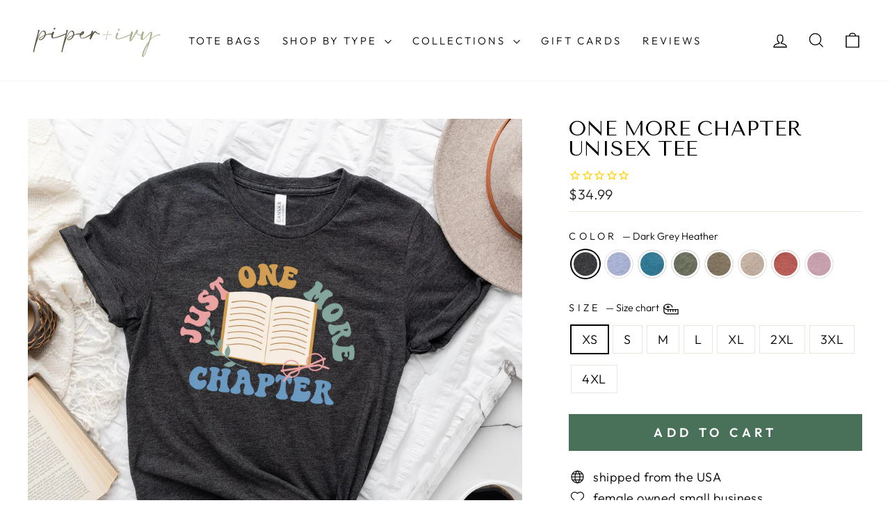

--- FILE ---
content_type: text/html; charset=utf-8
request_url: https://piperandivy.com/products/one-more-chapter-unisex-tee
body_size: 62046
content:
<!doctype html>
<html class="no-js" lang="en" dir="ltr">
<head>
  <meta charset="utf-8">
  <meta http-equiv="X-UA-Compatible" content="IE=edge,chrome=1">
  <meta name="viewport" content="width=device-width,initial-scale=1">
  <meta name="theme-color" content="#497059">
  <link rel="canonical" href="https://piperandivy.com/products/one-more-chapter-unisex-tee">
  <link rel="preconnect" href="https://cdn.shopify.com" crossorigin>
  <link rel="preconnect" href="https://fonts.shopifycdn.com" crossorigin>
  <link rel="dns-prefetch" href="https://productreviews.shopifycdn.com">
  <link rel="dns-prefetch" href="https://ajax.googleapis.com">
  <link rel="dns-prefetch" href="https://maps.googleapis.com">
  <link rel="dns-prefetch" href="https://maps.gstatic.com"><link rel="shortcut icon" href="//piperandivy.com/cdn/shop/files/PI_fav_32x32.png?v=1614314560" type="image/png" /><title>one more chapter unisex tee
&ndash; Piper and Ivy
</title>
<meta name="description" content="This design is printed on a bella canvas tee, so it&#39;s super soft and comfy! Details 4.2 oz. 52% Airlume combed and ring-spun cotton, 48% poly Unisex sizing - side-seamed - crew neck. 100% no sweatshops &amp;amp; eco-friendly Size Guide Our sizing chart measurements are based on a tee that has been laid flat and measured th"><meta property="og:site_name" content="Piper and Ivy">
  <meta property="og:url" content="https://piperandivy.com/products/one-more-chapter-unisex-tee">
  <meta property="og:title" content="one more chapter unisex tee">
  <meta property="og:type" content="product">
  <meta property="og:description" content="This design is printed on a bella canvas tee, so it&#39;s super soft and comfy! Details 4.2 oz. 52% Airlume combed and ring-spun cotton, 48% poly Unisex sizing - side-seamed - crew neck. 100% no sweatshops &amp;amp; eco-friendly Size Guide Our sizing chart measurements are based on a tee that has been laid flat and measured th"><meta property="og:image" content="http://piperandivy.com/cdn/shop/products/just-one-more-chapter-book-dark-grey-heather-unisex-tee-piper-and-ivy.png?v=1675203022">
    <meta property="og:image:secure_url" content="https://piperandivy.com/cdn/shop/products/just-one-more-chapter-book-dark-grey-heather-unisex-tee-piper-and-ivy.png?v=1675203022">
    <meta property="og:image:width" content="1200">
    <meta property="og:image:height" content="1200"><meta name="twitter:site" content="@shoppiperandivy">
  <meta name="twitter:card" content="summary_large_image">
  <meta name="twitter:title" content="one more chapter unisex tee">
  <meta name="twitter:description" content="This design is printed on a bella canvas tee, so it&#39;s super soft and comfy! Details 4.2 oz. 52% Airlume combed and ring-spun cotton, 48% poly Unisex sizing - side-seamed - crew neck. 100% no sweatshops &amp;amp; eco-friendly Size Guide Our sizing chart measurements are based on a tee that has been laid flat and measured th">
<style data-shopify>@font-face {
  font-family: "Tenor Sans";
  font-weight: 400;
  font-style: normal;
  font-display: swap;
  src: url("//piperandivy.com/cdn/fonts/tenor_sans/tenorsans_n4.966071a72c28462a9256039d3e3dc5b0cf314f65.woff2") format("woff2"),
       url("//piperandivy.com/cdn/fonts/tenor_sans/tenorsans_n4.2282841d948f9649ba5c3cad6ea46df268141820.woff") format("woff");
}

  @font-face {
  font-family: Outfit;
  font-weight: 300;
  font-style: normal;
  font-display: swap;
  src: url("//piperandivy.com/cdn/fonts/outfit/outfit_n3.8c97ae4c4fac7c2ea467a6dc784857f4de7e0e37.woff2") format("woff2"),
       url("//piperandivy.com/cdn/fonts/outfit/outfit_n3.b50a189ccde91f9bceee88f207c18c09f0b62a7b.woff") format("woff");
}


  @font-face {
  font-family: Outfit;
  font-weight: 600;
  font-style: normal;
  font-display: swap;
  src: url("//piperandivy.com/cdn/fonts/outfit/outfit_n6.dfcbaa80187851df2e8384061616a8eaa1702fdc.woff2") format("woff2"),
       url("//piperandivy.com/cdn/fonts/outfit/outfit_n6.88384e9fc3e36038624caccb938f24ea8008a91d.woff") format("woff");
}

  
  
</style><link href="//piperandivy.com/cdn/shop/t/19/assets/theme.css?v=179158099824351295811731622935" rel="stylesheet" type="text/css" media="all" />
<style data-shopify>:root {
    --typeHeaderPrimary: "Tenor Sans";
    --typeHeaderFallback: sans-serif;
    --typeHeaderSize: 35px;
    --typeHeaderWeight: 400;
    --typeHeaderLineHeight: 1;
    --typeHeaderSpacing: 0.0em;

    --typeBasePrimary:Outfit;
    --typeBaseFallback:sans-serif;
    --typeBaseSize: 18px;
    --typeBaseWeight: 300;
    --typeBaseSpacing: 0.025em;
    --typeBaseLineHeight: 1.4;
    --typeBaselineHeightMinus01: 1.3;

    --typeCollectionTitle: 20px;

    --iconWeight: 3px;
    --iconLinecaps: miter;

    
        --buttonRadius: 0;
    

    --colorGridOverlayOpacity: 0.1;
    }

    .placeholder-content {
    background-image: linear-gradient(100deg, #ffffff 40%, #f7f7f7 63%, #ffffff 79%);
    }</style><script>
    document.documentElement.className = document.documentElement.className.replace('no-js', 'js');

    window.theme = window.theme || {};
    theme.routes = {
      home: "/",
      cart: "/cart.js",
      cartPage: "/cart",
      cartAdd: "/cart/add.js",
      cartChange: "/cart/change.js",
      search: "/search",
      predictiveSearch: "/search/suggest"
    };
    theme.strings = {
      soldOut: "Sold Out",
      unavailable: "Unavailable",
      inStockLabel: "In stock, ready to ship",
      oneStockLabel: "Low stock - [count] item left",
      otherStockLabel: "Low stock - [count] items left",
      willNotShipUntil: "Ready to ship [date]",
      willBeInStockAfter: "Back in stock [date]",
      waitingForStock: "Backordered, shipping soon",
      savePrice: "Save [saved_amount]",
      cartEmpty: "Your cart is currently empty.",
      cartTermsConfirmation: "You must agree with the terms and conditions of sales to check out",
      searchCollections: "Collections",
      searchPages: "Pages",
      searchArticles: "Articles",
      productFrom: "from ",
      maxQuantity: "You can only have [quantity] of [title] in your cart."
    };
    theme.settings = {
      cartType: "drawer",
      isCustomerTemplate: false,
      moneyFormat: "${{amount}}",
      saveType: "percent",
      productImageSize: "natural",
      productImageCover: false,
      predictiveSearch: true,
      predictiveSearchType: null,
      predictiveSearchVendor: false,
      predictiveSearchPrice: false,
      quickView: false,
      themeName: 'Impulse',
      themeVersion: "7.5.2"
    };
  </script><script>!function(){window.ZipifyPages=window.ZipifyPages||{},window.ZipifyPages.analytics={},window.ZipifyPages.currency="USD",window.ZipifyPages.shopDomain="piper-and-ivy.myshopify.com",window.ZipifyPages.moneyFormat="${{amount}}",window.ZipifyPages.shopifyOptionsSelector=false,window.ZipifyPages.unitPriceEnabled=false,window.ZipifyPages.alternativeAnalyticsLoading=true,window.ZipifyPages.integrations="".split(","),window.ZipifyPages.crmUrl="https://crms.zipify.com",window.ZipifyPages.isPagesEntity=false,window.ZipifyPages.translations={soldOut:"Sold Out",unavailable:"Unavailable"},window.ZipifyPages.routes={root:"\/",cart:{index:"\/cart",add:"\/cart\/add",change:"\/cart\/change",clear:"\/cart\/clear",update:"\/cart\/update"}};window.ZipifyPages.eventsSubscriptions=[],window.ZipifyPages.on=function(i,a){window.ZipifyPages.eventsSubscriptions.push([i,a])}}();</script><script>(() => {
(()=>{class g{constructor(t={}){this.defaultConfig={sectionIds:[],rootMargin:"0px",onSectionViewed:()=>{},onSectionInteracted:()=>{},minViewTime:500,minVisiblePercentage:30,interactiveSelector:'a, button, input, select, textarea, [role="button"], [tabindex]:not([tabindex="-1"])'},this.config={...this.defaultConfig,...t},this.viewedSections=new Set,this.observer=null,this.viewTimers=new Map,this.init()}init(){document.readyState==="loading"?document.addEventListener("DOMContentLoaded",this.setup.bind(this)):this.setup()}setup(){this.setupObserver(),this.setupGlobalClickTracking()}setupObserver(){const t={root:null,rootMargin:this.config.rootMargin,threshold:[0,.1,.2,.3,.4,.5,.6,.7,.8,.9,1]};this.observer=new IntersectionObserver(e=>{e.forEach(i=>{this.calculateVisibility(i)?this.handleSectionVisible(i.target):this.handleSectionHidden(i.target)})},t),this.config.sectionIds.forEach(e=>{const i=document.getElementById(e);i&&this.observer.observe(i)})}calculateVisibility(t){const e=window.innerHeight,i=window.innerWidth,n=e*i,o=t.boundingClientRect,s=Math.max(0,o.top),c=Math.min(e,o.bottom),d=Math.max(0,o.left),a=Math.min(i,o.right),r=Math.max(0,c-s),l=Math.max(0,a-d)*r,m=n>0?l/n*100:0,h=o.width*o.height,p=h>0?l/h*100:0,S=m>=this.config.minVisiblePercentage,b=p>=80;return S||b}isSectionViewed(t){return this.viewedSections.has(Number(t))}setupGlobalClickTracking(){document.addEventListener("click",t=>{const e=this.findParentTrackedSection(t.target);if(e){const i=this.findInteractiveElement(t.target,e.el);i&&(this.isSectionViewed(e.id)||this.trackSectionView(e.id),this.trackSectionInteract(e.id,i,t))}})}findParentTrackedSection(t){let e=t;for(;e&&e!==document.body;){const i=e.id||e.dataset.zpSectionId,n=i?parseInt(i,10):null;if(n&&!isNaN(n)&&this.config.sectionIds.includes(n))return{el:e,id:n};e=e.parentElement}return null}findInteractiveElement(t,e){let i=t;for(;i&&i!==e;){if(i.matches(this.config.interactiveSelector))return i;i=i.parentElement}return null}trackSectionView(t){this.viewedSections.add(Number(t)),this.config.onSectionViewed(t)}trackSectionInteract(t,e,i){this.config.onSectionInteracted(t,e,i)}handleSectionVisible(t){const e=t.id,i=setTimeout(()=>{this.isSectionViewed(e)||this.trackSectionView(e)},this.config.minViewTime);this.viewTimers.set(e,i)}handleSectionHidden(t){const e=t.id;this.viewTimers.has(e)&&(clearTimeout(this.viewTimers.get(e)),this.viewTimers.delete(e))}addSection(t){if(!this.config.sectionIds.includes(t)){this.config.sectionIds.push(t);const e=document.getElementById(t);e&&this.observer&&this.observer.observe(e)}}}class f{constructor(){this.sectionTracker=new g({onSectionViewed:this.onSectionViewed.bind(this),onSectionInteracted:this.onSectionInteracted.bind(this)}),this.runningSplitTests=[]}getCookie(t){const e=document.cookie.match(new RegExp(`(?:^|; )${t}=([^;]*)`));return e?decodeURIComponent(e[1]):null}setCookie(t,e){let i=`${t}=${encodeURIComponent(e)}; path=/; SameSite=Lax`;location.protocol==="https:"&&(i+="; Secure");const n=new Date;n.setTime(n.getTime()+365*24*60*60*1e3),i+=`; expires=${n.toUTCString()}`,document.cookie=i}pickByWeight(t){const e=Object.entries(t).map(([o,s])=>[Number(o),s]),i=e.reduce((o,[,s])=>o+s,0);let n=Math.random()*i;for(const[o,s]of e){if(n<s)return o;n-=s}return e[e.length-1][0]}render(t){const e=t.blocks,i=t.test,n=i.id,o=`zpSectionSplitTest${n}`;let s=Number(this.getCookie(o));e.some(r=>r.id===s)||(s=this.pickByWeight(i.distribution),this.setCookie(o,s));const c=e.find(r=>r.id===s),d=`sectionSplitTest${c.id}`,a=document.querySelector(`template[data-id="${d}"]`);if(!a){console.error(`Template for split test ${c.id} not found`);return}document.currentScript.parentNode.insertBefore(a.content.cloneNode(!0),document.currentScript),this.runningSplitTests.push({id:n,block:c,templateId:d}),this.initTrackingForSection(c.id)}findSplitTestForSection(t){return this.runningSplitTests.find(e=>e.block.id===Number(t))}initTrackingForSection(t){this.sectionTracker.addSection(t)}onSectionViewed(t){this.trackEvent({sectionId:t,event:"zp_section_viewed"})}onSectionInteracted(t){this.trackEvent({sectionId:t,event:"zp_section_clicked"})}trackEvent({event:t,sectionId:e,payload:i={}}){const n=this.findSplitTestForSection(e);n&&window.Shopify.analytics.publish(t,{...i,sectionId:e,splitTestHash:n.id})}}window.ZipifyPages??={};window.ZipifyPages.SectionSplitTest=new f;})();

})()</script><script>window.performance && window.performance.mark && window.performance.mark('shopify.content_for_header.start');</script><meta name="google-site-verification" content="DMYrRX6_Cv4LQ5pZLXi6OgEqaaBXCJnZFEFz72Eq2qM">
<meta id="shopify-digital-wallet" name="shopify-digital-wallet" content="/11776786494/digital_wallets/dialog">
<meta name="shopify-checkout-api-token" content="81393d2d470cac5b2ceeedfe08c53170">
<link rel="alternate" type="application/json+oembed" href="https://piperandivy.com/products/one-more-chapter-unisex-tee.oembed">
<script async="async" src="/checkouts/internal/preloads.js?locale=en-US"></script>
<link rel="preconnect" href="https://shop.app" crossorigin="anonymous">
<script async="async" src="https://shop.app/checkouts/internal/preloads.js?locale=en-US&shop_id=11776786494" crossorigin="anonymous"></script>
<script id="apple-pay-shop-capabilities" type="application/json">{"shopId":11776786494,"countryCode":"US","currencyCode":"USD","merchantCapabilities":["supports3DS"],"merchantId":"gid:\/\/shopify\/Shop\/11776786494","merchantName":"Piper and Ivy","requiredBillingContactFields":["postalAddress","email"],"requiredShippingContactFields":["postalAddress","email"],"shippingType":"shipping","supportedNetworks":["visa","masterCard","amex","discover","elo","jcb"],"total":{"type":"pending","label":"Piper and Ivy","amount":"1.00"},"shopifyPaymentsEnabled":true,"supportsSubscriptions":true}</script>
<script id="shopify-features" type="application/json">{"accessToken":"81393d2d470cac5b2ceeedfe08c53170","betas":["rich-media-storefront-analytics"],"domain":"piperandivy.com","predictiveSearch":true,"shopId":11776786494,"locale":"en"}</script>
<script>var Shopify = Shopify || {};
Shopify.shop = "piper-and-ivy.myshopify.com";
Shopify.locale = "en";
Shopify.currency = {"active":"USD","rate":"1.0"};
Shopify.country = "US";
Shopify.theme = {"name":"PI Impulse - 7.5.2","id":129095270462,"schema_name":"Impulse","schema_version":"7.5.2","theme_store_id":857,"role":"main"};
Shopify.theme.handle = "null";
Shopify.theme.style = {"id":null,"handle":null};
Shopify.cdnHost = "piperandivy.com/cdn";
Shopify.routes = Shopify.routes || {};
Shopify.routes.root = "/";</script>
<script type="module">!function(o){(o.Shopify=o.Shopify||{}).modules=!0}(window);</script>
<script>!function(o){function n(){var o=[];function n(){o.push(Array.prototype.slice.apply(arguments))}return n.q=o,n}var t=o.Shopify=o.Shopify||{};t.loadFeatures=n(),t.autoloadFeatures=n()}(window);</script>
<script>
  window.ShopifyPay = window.ShopifyPay || {};
  window.ShopifyPay.apiHost = "shop.app\/pay";
  window.ShopifyPay.redirectState = null;
</script>
<script id="shop-js-analytics" type="application/json">{"pageType":"product"}</script>
<script defer="defer" async type="module" src="//piperandivy.com/cdn/shopifycloud/shop-js/modules/v2/client.init-shop-cart-sync_C5BV16lS.en.esm.js"></script>
<script defer="defer" async type="module" src="//piperandivy.com/cdn/shopifycloud/shop-js/modules/v2/chunk.common_CygWptCX.esm.js"></script>
<script type="module">
  await import("//piperandivy.com/cdn/shopifycloud/shop-js/modules/v2/client.init-shop-cart-sync_C5BV16lS.en.esm.js");
await import("//piperandivy.com/cdn/shopifycloud/shop-js/modules/v2/chunk.common_CygWptCX.esm.js");

  window.Shopify.SignInWithShop?.initShopCartSync?.({"fedCMEnabled":true,"windoidEnabled":true});

</script>
<script defer="defer" async type="module" src="//piperandivy.com/cdn/shopifycloud/shop-js/modules/v2/client.payment-terms_CZxnsJam.en.esm.js"></script>
<script defer="defer" async type="module" src="//piperandivy.com/cdn/shopifycloud/shop-js/modules/v2/chunk.common_CygWptCX.esm.js"></script>
<script defer="defer" async type="module" src="//piperandivy.com/cdn/shopifycloud/shop-js/modules/v2/chunk.modal_D71HUcav.esm.js"></script>
<script type="module">
  await import("//piperandivy.com/cdn/shopifycloud/shop-js/modules/v2/client.payment-terms_CZxnsJam.en.esm.js");
await import("//piperandivy.com/cdn/shopifycloud/shop-js/modules/v2/chunk.common_CygWptCX.esm.js");
await import("//piperandivy.com/cdn/shopifycloud/shop-js/modules/v2/chunk.modal_D71HUcav.esm.js");

  
</script>
<script>
  window.Shopify = window.Shopify || {};
  if (!window.Shopify.featureAssets) window.Shopify.featureAssets = {};
  window.Shopify.featureAssets['shop-js'] = {"shop-cart-sync":["modules/v2/client.shop-cart-sync_ZFArdW7E.en.esm.js","modules/v2/chunk.common_CygWptCX.esm.js"],"init-fed-cm":["modules/v2/client.init-fed-cm_CmiC4vf6.en.esm.js","modules/v2/chunk.common_CygWptCX.esm.js"],"shop-button":["modules/v2/client.shop-button_tlx5R9nI.en.esm.js","modules/v2/chunk.common_CygWptCX.esm.js"],"shop-cash-offers":["modules/v2/client.shop-cash-offers_DOA2yAJr.en.esm.js","modules/v2/chunk.common_CygWptCX.esm.js","modules/v2/chunk.modal_D71HUcav.esm.js"],"init-windoid":["modules/v2/client.init-windoid_sURxWdc1.en.esm.js","modules/v2/chunk.common_CygWptCX.esm.js"],"shop-toast-manager":["modules/v2/client.shop-toast-manager_ClPi3nE9.en.esm.js","modules/v2/chunk.common_CygWptCX.esm.js"],"init-shop-email-lookup-coordinator":["modules/v2/client.init-shop-email-lookup-coordinator_B8hsDcYM.en.esm.js","modules/v2/chunk.common_CygWptCX.esm.js"],"init-shop-cart-sync":["modules/v2/client.init-shop-cart-sync_C5BV16lS.en.esm.js","modules/v2/chunk.common_CygWptCX.esm.js"],"avatar":["modules/v2/client.avatar_BTnouDA3.en.esm.js"],"pay-button":["modules/v2/client.pay-button_FdsNuTd3.en.esm.js","modules/v2/chunk.common_CygWptCX.esm.js"],"init-customer-accounts":["modules/v2/client.init-customer-accounts_DxDtT_ad.en.esm.js","modules/v2/client.shop-login-button_C5VAVYt1.en.esm.js","modules/v2/chunk.common_CygWptCX.esm.js","modules/v2/chunk.modal_D71HUcav.esm.js"],"init-shop-for-new-customer-accounts":["modules/v2/client.init-shop-for-new-customer-accounts_ChsxoAhi.en.esm.js","modules/v2/client.shop-login-button_C5VAVYt1.en.esm.js","modules/v2/chunk.common_CygWptCX.esm.js","modules/v2/chunk.modal_D71HUcav.esm.js"],"shop-login-button":["modules/v2/client.shop-login-button_C5VAVYt1.en.esm.js","modules/v2/chunk.common_CygWptCX.esm.js","modules/v2/chunk.modal_D71HUcav.esm.js"],"init-customer-accounts-sign-up":["modules/v2/client.init-customer-accounts-sign-up_CPSyQ0Tj.en.esm.js","modules/v2/client.shop-login-button_C5VAVYt1.en.esm.js","modules/v2/chunk.common_CygWptCX.esm.js","modules/v2/chunk.modal_D71HUcav.esm.js"],"shop-follow-button":["modules/v2/client.shop-follow-button_Cva4Ekp9.en.esm.js","modules/v2/chunk.common_CygWptCX.esm.js","modules/v2/chunk.modal_D71HUcav.esm.js"],"checkout-modal":["modules/v2/client.checkout-modal_BPM8l0SH.en.esm.js","modules/v2/chunk.common_CygWptCX.esm.js","modules/v2/chunk.modal_D71HUcav.esm.js"],"lead-capture":["modules/v2/client.lead-capture_Bi8yE_yS.en.esm.js","modules/v2/chunk.common_CygWptCX.esm.js","modules/v2/chunk.modal_D71HUcav.esm.js"],"shop-login":["modules/v2/client.shop-login_D6lNrXab.en.esm.js","modules/v2/chunk.common_CygWptCX.esm.js","modules/v2/chunk.modal_D71HUcav.esm.js"],"payment-terms":["modules/v2/client.payment-terms_CZxnsJam.en.esm.js","modules/v2/chunk.common_CygWptCX.esm.js","modules/v2/chunk.modal_D71HUcav.esm.js"]};
</script>
<script>(function() {
  var isLoaded = false;
  function asyncLoad() {
    if (isLoaded) return;
    isLoaded = true;
    var urls = ["https:\/\/static.klaviyo.com\/onsite\/js\/klaviyo.js?company_id=YrNetv\u0026shop=piper-and-ivy.myshopify.com","https:\/\/static.klaviyo.com\/onsite\/js\/klaviyo.js?company_id=YrNetv\u0026shop=piper-and-ivy.myshopify.com","https:\/\/cdn1.stamped.io\/files\/widget.min.js?shop=piper-and-ivy.myshopify.com","https:\/\/schemaplusfiles.s3.amazonaws.com\/loader.min.js?shop=piper-and-ivy.myshopify.com","\/\/cdn.shopify.com\/proxy\/fe6dff74e7ee200e6edad1889d493e5b9c13a405ce511eb30026f5292f560b1e\/bingshoppingtool-t2app-prod.trafficmanager.net\/api\/ShopifyMT\/v1\/uet\/tracking_script?shop=piper-and-ivy.myshopify.com\u0026sp-cache-control=cHVibGljLCBtYXgtYWdlPTkwMA","https:\/\/sbzstag.cirkleinc.com\/?shop=piper-and-ivy.myshopify.com","https:\/\/sdk.postscript.io\/sdk-script-loader.bundle.js?shopId=286414\u0026shop=piper-and-ivy.myshopify.com"];
    for (var i = 0; i < urls.length; i++) {
      var s = document.createElement('script');
      s.type = 'text/javascript';
      s.async = true;
      s.src = urls[i];
      var x = document.getElementsByTagName('script')[0];
      x.parentNode.insertBefore(s, x);
    }
  };
  if(window.attachEvent) {
    window.attachEvent('onload', asyncLoad);
  } else {
    window.addEventListener('load', asyncLoad, false);
  }
})();</script>
<script id="__st">var __st={"a":11776786494,"offset":-18000,"reqid":"0c568ec1-155b-4904-be4e-582f7f2da959-1768807475","pageurl":"piperandivy.com\/products\/one-more-chapter-unisex-tee","u":"b231ebbb690f","p":"product","rtyp":"product","rid":7132423651390};</script>
<script>window.ShopifyPaypalV4VisibilityTracking = true;</script>
<script id="captcha-bootstrap">!function(){'use strict';const t='contact',e='account',n='new_comment',o=[[t,t],['blogs',n],['comments',n],[t,'customer']],c=[[e,'customer_login'],[e,'guest_login'],[e,'recover_customer_password'],[e,'create_customer']],r=t=>t.map((([t,e])=>`form[action*='/${t}']:not([data-nocaptcha='true']) input[name='form_type'][value='${e}']`)).join(','),a=t=>()=>t?[...document.querySelectorAll(t)].map((t=>t.form)):[];function s(){const t=[...o],e=r(t);return a(e)}const i='password',u='form_key',d=['recaptcha-v3-token','g-recaptcha-response','h-captcha-response',i],f=()=>{try{return window.sessionStorage}catch{return}},m='__shopify_v',_=t=>t.elements[u];function p(t,e,n=!1){try{const o=window.sessionStorage,c=JSON.parse(o.getItem(e)),{data:r}=function(t){const{data:e,action:n}=t;return t[m]||n?{data:e,action:n}:{data:t,action:n}}(c);for(const[e,n]of Object.entries(r))t.elements[e]&&(t.elements[e].value=n);n&&o.removeItem(e)}catch(o){console.error('form repopulation failed',{error:o})}}const l='form_type',E='cptcha';function T(t){t.dataset[E]=!0}const w=window,h=w.document,L='Shopify',v='ce_forms',y='captcha';let A=!1;((t,e)=>{const n=(g='f06e6c50-85a8-45c8-87d0-21a2b65856fe',I='https://cdn.shopify.com/shopifycloud/storefront-forms-hcaptcha/ce_storefront_forms_captcha_hcaptcha.v1.5.2.iife.js',D={infoText:'Protected by hCaptcha',privacyText:'Privacy',termsText:'Terms'},(t,e,n)=>{const o=w[L][v],c=o.bindForm;if(c)return c(t,g,e,D).then(n);var r;o.q.push([[t,g,e,D],n]),r=I,A||(h.body.append(Object.assign(h.createElement('script'),{id:'captcha-provider',async:!0,src:r})),A=!0)});var g,I,D;w[L]=w[L]||{},w[L][v]=w[L][v]||{},w[L][v].q=[],w[L][y]=w[L][y]||{},w[L][y].protect=function(t,e){n(t,void 0,e),T(t)},Object.freeze(w[L][y]),function(t,e,n,w,h,L){const[v,y,A,g]=function(t,e,n){const i=e?o:[],u=t?c:[],d=[...i,...u],f=r(d),m=r(i),_=r(d.filter((([t,e])=>n.includes(e))));return[a(f),a(m),a(_),s()]}(w,h,L),I=t=>{const e=t.target;return e instanceof HTMLFormElement?e:e&&e.form},D=t=>v().includes(t);t.addEventListener('submit',(t=>{const e=I(t);if(!e)return;const n=D(e)&&!e.dataset.hcaptchaBound&&!e.dataset.recaptchaBound,o=_(e),c=g().includes(e)&&(!o||!o.value);(n||c)&&t.preventDefault(),c&&!n&&(function(t){try{if(!f())return;!function(t){const e=f();if(!e)return;const n=_(t);if(!n)return;const o=n.value;o&&e.removeItem(o)}(t);const e=Array.from(Array(32),(()=>Math.random().toString(36)[2])).join('');!function(t,e){_(t)||t.append(Object.assign(document.createElement('input'),{type:'hidden',name:u})),t.elements[u].value=e}(t,e),function(t,e){const n=f();if(!n)return;const o=[...t.querySelectorAll(`input[type='${i}']`)].map((({name:t})=>t)),c=[...d,...o],r={};for(const[a,s]of new FormData(t).entries())c.includes(a)||(r[a]=s);n.setItem(e,JSON.stringify({[m]:1,action:t.action,data:r}))}(t,e)}catch(e){console.error('failed to persist form',e)}}(e),e.submit())}));const S=(t,e)=>{t&&!t.dataset[E]&&(n(t,e.some((e=>e===t))),T(t))};for(const o of['focusin','change'])t.addEventListener(o,(t=>{const e=I(t);D(e)&&S(e,y())}));const B=e.get('form_key'),M=e.get(l),P=B&&M;t.addEventListener('DOMContentLoaded',(()=>{const t=y();if(P)for(const e of t)e.elements[l].value===M&&p(e,B);[...new Set([...A(),...v().filter((t=>'true'===t.dataset.shopifyCaptcha))])].forEach((e=>S(e,t)))}))}(h,new URLSearchParams(w.location.search),n,t,e,['guest_login'])})(!0,!1)}();</script>
<script integrity="sha256-4kQ18oKyAcykRKYeNunJcIwy7WH5gtpwJnB7kiuLZ1E=" data-source-attribution="shopify.loadfeatures" defer="defer" src="//piperandivy.com/cdn/shopifycloud/storefront/assets/storefront/load_feature-a0a9edcb.js" crossorigin="anonymous"></script>
<script crossorigin="anonymous" defer="defer" src="//piperandivy.com/cdn/shopifycloud/storefront/assets/shopify_pay/storefront-65b4c6d7.js?v=20250812"></script>
<script data-source-attribution="shopify.dynamic_checkout.dynamic.init">var Shopify=Shopify||{};Shopify.PaymentButton=Shopify.PaymentButton||{isStorefrontPortableWallets:!0,init:function(){window.Shopify.PaymentButton.init=function(){};var t=document.createElement("script");t.src="https://piperandivy.com/cdn/shopifycloud/portable-wallets/latest/portable-wallets.en.js",t.type="module",document.head.appendChild(t)}};
</script>
<script data-source-attribution="shopify.dynamic_checkout.buyer_consent">
  function portableWalletsHideBuyerConsent(e){var t=document.getElementById("shopify-buyer-consent"),n=document.getElementById("shopify-subscription-policy-button");t&&n&&(t.classList.add("hidden"),t.setAttribute("aria-hidden","true"),n.removeEventListener("click",e))}function portableWalletsShowBuyerConsent(e){var t=document.getElementById("shopify-buyer-consent"),n=document.getElementById("shopify-subscription-policy-button");t&&n&&(t.classList.remove("hidden"),t.removeAttribute("aria-hidden"),n.addEventListener("click",e))}window.Shopify?.PaymentButton&&(window.Shopify.PaymentButton.hideBuyerConsent=portableWalletsHideBuyerConsent,window.Shopify.PaymentButton.showBuyerConsent=portableWalletsShowBuyerConsent);
</script>
<script data-source-attribution="shopify.dynamic_checkout.cart.bootstrap">document.addEventListener("DOMContentLoaded",(function(){function t(){return document.querySelector("shopify-accelerated-checkout-cart, shopify-accelerated-checkout")}if(t())Shopify.PaymentButton.init();else{new MutationObserver((function(e,n){t()&&(Shopify.PaymentButton.init(),n.disconnect())})).observe(document.body,{childList:!0,subtree:!0})}}));
</script>
<script id='scb4127' type='text/javascript' async='' src='https://piperandivy.com/cdn/shopifycloud/privacy-banner/storefront-banner.js'></script><link id="shopify-accelerated-checkout-styles" rel="stylesheet" media="screen" href="https://piperandivy.com/cdn/shopifycloud/portable-wallets/latest/accelerated-checkout-backwards-compat.css" crossorigin="anonymous">
<style id="shopify-accelerated-checkout-cart">
        #shopify-buyer-consent {
  margin-top: 1em;
  display: inline-block;
  width: 100%;
}

#shopify-buyer-consent.hidden {
  display: none;
}

#shopify-subscription-policy-button {
  background: none;
  border: none;
  padding: 0;
  text-decoration: underline;
  font-size: inherit;
  cursor: pointer;
}

#shopify-subscription-policy-button::before {
  box-shadow: none;
}

      </style>

<script>window.performance && window.performance.mark && window.performance.mark('shopify.content_for_header.end');</script>

  <script src="//piperandivy.com/cdn/shop/t/19/assets/vendor-scripts-v11.js" defer="defer"></script><link rel="stylesheet" href="//piperandivy.com/cdn/shop/t/19/assets/country-flags.css"><script src="//piperandivy.com/cdn/shop/t/19/assets/theme.js?v=5752361098415077631731622914" defer="defer"></script>

<script>
var head = document.head;
var script = document.createElement('script');
script.type = 'text/javascript';
script.src = "https://t.piperandivy.com/v1/lst/universal-script?ph=80bc912748110d4f8f20b0e9828bb1a3bc6e300861fce8bd2242e0899c445550&tag=!clicked&origin=SHOPIFY&ref_url=" + encodeURI(document.URL) ;
head.appendChild(script);
</script>



<script>
  document.addEventListener("DOMContentLoaded", function(event) {
    const style = document.getElementById('wsg-custom-style');
    if (typeof window.isWsgCustomer != "undefined" && isWsgCustomer) {
      style.innerHTML = `
        ${style.innerHTML} 
        /* A friend of hideWsg - this will _show_ only for wsg customers. Add class to an element to use */
        .showWsg {
          display: unset;
        }
        /* wholesale only CSS */
        .additional-checkout-buttons, .shopify-payment-button {
          display: none !important;
        }
        .wsg-proxy-container select {
          background-color: 
          ${
        document.querySelector('input').style.backgroundColor
          ? document.querySelector('input').style.backgroundColor
          : 'white'
        } !important;
        }
      `;
    } else {
      style.innerHTML = `
        ${style.innerHTML}
        /* Add CSS rules here for NOT wsg customers - great to hide elements from retail when we can't access the code driving the element */
        
      `;
    }

    if (typeof window.embedButtonBg !== undefined && typeof window.embedButtonText !== undefined && window.embedButtonBg !== window.embedButtonText) {
      style.innerHTML = `
        ${style.innerHTML}
        .wsg-button-fix {
          background: ${embedButtonBg} !important;
          border-color: ${embedButtonBg} !important;
          color: ${embedButtonText} !important;
        }
      `;
    }

    // =========================
    //         CUSTOM JS
    // ==========================
    if (document.querySelector(".wsg-proxy-container")) {
      initNodeObserver(wsgCustomJs);
    }
  })

  function wsgCustomJs() {

    // update button classes
    const button = document.querySelectorAll(".wsg-button-fix");
    let buttonClass = "xxButtonClassesHerexx";
    buttonClass = buttonClass.split(" ");
    for (let i = 0; i < button.length; i++) {
      button[i].classList.add(... buttonClass);
    }

    // wsgCustomJs window placeholder
    // update secondary btn color on proxy cart
    if (document.getElementById("wsg-checkout-one")) {
      const checkoutButton = document.getElementById("wsg-checkout-one");
      let wsgBtnColor = window.getComputedStyle(checkoutButton).backgroundColor;
      let wsgBtnBackground = "none";
      let wsgBtnBorder = "thin solid " + wsgBtnColor;
      let wsgBtnPadding = window.getComputedStyle(checkoutButton).padding;
      let spofBtn = document.querySelectorAll(".spof-btn");
      for (let i = 0; i < spofBtn.length; i++) {
        spofBtn[i].style.background = wsgBtnBackground;
        spofBtn[i].style.color = wsgBtnColor;
        spofBtn[i].style.border = wsgBtnBorder;
        spofBtn[i].style.padding = wsgBtnPadding;
      }
    }

    // update Quick Order Form label
    if (typeof window.embedSPOFLabel != "undefined" && embedSPOFLabel) {
      document.querySelectorAll(".spof-btn").forEach(function(spofBtn) {
        spofBtn.removeAttribute("data-translation-selector");
        spofBtn.innerHTML = embedSPOFLabel;
      });
    }
  }

  function initNodeObserver(onChangeNodeCallback) {

    // Select the node that will be observed for mutations
    const targetNode = document.querySelector(".wsg-proxy-container");

    // Options for the observer (which mutations to observe)
    const config = {
      attributes: true,
      childList: true,
      subtree: true
    };

    // Callback function to execute when mutations are observed
    const callback = function(mutationsList, observer) {
      for (const mutation of mutationsList) {
        if (mutation.type === 'childList') {
          onChangeNodeCallback();
          observer.disconnect();
        }
      }
    };

    // Create an observer instance linked to the callback function
    const observer = new MutationObserver(callback);

    // Start observing the target node for configured mutations
    observer.observe(targetNode, config);
  }
</script>


<style id="wsg-custom-style">
  /* A friend of hideWsg - this will _show_ only for wsg customers. Add class to an element to use */
  .showWsg {
    display: none;
  }
  /* Signup/login */
  #wsg-signup select,
  #wsg-signup input,
  #wsg-signup textarea {
    height: 46px;
    border: thin solid #d1d1d1;
    padding: 6px 10px;
  }
  #wsg-signup textarea {
    min-height: 100px;
  }
  .wsg-login-input {
    height: 46px;
    border: thin solid #d1d1d1;
    padding: 6px 10px;
  }
  #wsg-signup select {
  }
/*   Quick Order Form */
  .wsg-table td {
    border: none;
    min-width: 150px;
  }
  .wsg-table tr {
    border-bottom: thin solid #d1d1d1; 
    border-left: none;
  }
  .wsg-table input[type="number"] {
    border: thin solid #d1d1d1;
    padding: 5px 15px;
    min-height: 42px;
  }
  #wsg-spof-link a {
    text-decoration: inherit;
    color: inherit;
  }
  .wsg-proxy-container {
    margin-top: 0% !important;
  }
  @media screen and (max-width:768px){
    .wsg-proxy-container .wsg-table input[type="number"] {
        max-width: 80%; 
    }
    .wsg-center img {
      width: 50px !important;
    }
    .wsg-variant-price-area {
      min-width: 70px !important;
    }
  }
  /* Submit button */
  #wsg-cart-update{
    padding: 8px 10px;
    min-height: 45px;
    max-width: 100% !important;
  }
  .wsg-table {
    background: inherit !important;
  }
  .wsg-spof-container-main {
    background: inherit !important;
  }
  /* General fixes */
  .wsg-hide-prices {
    opacity: 0;
  }
  .wsg-ws-only .button {
    margin: 0;
  }
  #wsg-spof-loading .item.loading::before{
    content: none !important;
    opacity: 0 !important;
  }
#wsg-loading .item.loading::before{
    content: none !important;
    opacity: 0 !important;
  }
#wsg-cart-items-loading .item.loading::before {
    content: none !important;
    opacity: 0 !important;
  }
</style>
<!-- BEGIN app block: shopify://apps/wholesale-gorilla/blocks/wsg-header/c48d0487-dff9-41a4-94c8-ec6173fe8b8d -->

   
  















  <!-- check for wsg customer - this now downcases to compare so we are no longer concerned about case matching in tags -->


      
      
      
      
      
      <!-- ajax data -->
      
        
          
        
      
      <script>
        console.log("Wsg-header release 5.22.24")
        // here we need to check if we on a previw theme and set the shop config from the metafield
        
const wsgShopConfigMetafields = {
            
          
            
          
            
          
            
              shopConfig : {"btnClasses":"","hideDomElements":[".hideWsg"],"wsgPriceSelectors":{"productPrice":[".product__price"],"collectionPrices":[".grid-product__price"]},"autoInstall":false,"wsgMultiAjax":false,"wsgAjaxSettings":{"price":".cart__price","linePrice":"","subtotal":"div[data-subtotal]","checkoutBtn":".cart__checkout"},"wsgSwatch":"","wsgAccountPageSelector":"h1","wsgVolumeTable":".add-to-cart","excludedSections":[],"productSelectors":[".collection-grid__wrapper .grid-product",".grid-product","ul[role='listbox'] > li"],"wsgQVSelector":[""],"fileList":[],"wsgVersion":6,"installing":false,"themeId":129095270462},
            
          
}
        let wsgShopConfig = {"btnClasses":"","hideDomElements":[".hideWsg"],"wsgPriceSelectors":{"productPrice":[".product__price"],"collectionPrices":[".grid-product__price"]},"autoInstall":false,"wsgMultiAjax":false,"wsgAjaxSettings":{"price":".cart__price","linePrice":"","subtotal":"div[data-subtotal]","checkoutBtn":".cart__checkout"},"wsgSwatch":"","wsgAccountPageSelector":"h1","wsgVolumeTable":".add-to-cart","excludedSections":[],"productSelectors":[".collection-grid__wrapper .grid-product",".grid-product","ul[role='listbox'] > li"],"wsgQVSelector":[""],"fileList":[],"wsgVersion":6,"installing":false,"themeId":129095270462};
        if (window.Shopify.theme.role !== 'main') {
          const wsgShopConfigUnpublishedTheme = wsgShopConfigMetafields[`shopConfig${window.Shopify.theme.id}`];
          if (wsgShopConfigUnpublishedTheme) {
            wsgShopConfig = wsgShopConfigUnpublishedTheme;
          }
        }
        // ==========================================
        //      Set global liquid variables
        // ==========================================
        // general variables 1220
        var wsgVersion = 6.0;
        var wsgActive = true;
        // the permanent domain of the shop
        var shopPermanentDomain = 'piper-and-ivy.myshopify.com';
        const wsgShopOrigin = 'https://piperandivy.com';
        const wsgThemeTemplate = 'product';
        //customer
        var isWsgCustomer = 
          false
        ;
        var wsgCustomerTags = null
        var wsgCustomerId = null
        // execution variables
        var wsgRunCollection;
        var wsgCollectionObserver;
        var wsgRunProduct;
        var wsgRunAccount;
        var wsgRunCart;
        var wsgRunSinglePage;
        var wsgRunSignup;
        var wsgRunSignupV2;
        var runProxy;
        // wsgData
        var wsgData = {"hostedStore":{"branding":{"isShowLogo":true,"shopName":"Piper and Ivy"},"accountPage":{"title":"My Account"},"cartPage":{"description":"","title":"Your Cart"},"catalogPage":{"collections":[],"hideSoldOut":false,"imageAspectRatio":"adaptToImage","numberOfColumns":4,"productsPerPage":12},"spofPage":{"description":"","title":"Quick Order Form"},"colorSettings":{"background":"#FFFFFF","primaryColor":"#000000","secondaryColor":"#FFFFFF","textColor":"#000000"},"footer":{"privacyPolicy":false,"termsOfService":false},"bannerText":"You are logged in to your wholesale account"},"translations":{"custom":false,"enable":false,"language":"english","translateBasedOnMarket":true},"shop_preferences":{"cart":{"note":{"description":"","isRequired":false},"poNumber":{"isRequired":false,"isShow":false},"termsAndConditions":{"isEnable":false,"text":""}},"exclusionsAndLocksSettings":{"hidePrices":{"link":"","loginToViewPrices":false,"replacementText":""}},"transitions":{"installedTransitions":false,"showTransitions":false},"retailPrice":{"enable":false,"label":"MSRP","lowerOpacity":true,"strikethrough":false},"autoBackorder":false,"checkInventory":true,"customWholesaleDiscountLabel":"","draftNotification":true,"exclusions":[],"hideExclusions":true,"includeTaxInPriceRule":false,"lockedPages":[],"marketSetting":false,"minOrder":-1,"showShipPartial":false,"taxLabel":"","taxRate":-1},"page_styles":{"btnClasses":"","proxyMargin":0,"shipMargin":50},"volume_discounts":{"quantity_discounts":{"collections":[],"products":[]},"settings":{"product_price_table":{},"custom_messages":{"custom_banner":{"banner_default":true,"banner_input":"Spend {{$}}, receive {{%}} off of your order."},"custom_success":{"success_default":true,"success_input":"Congratulations! You received {{%}} off of your order!"}}},"discounts":[],"enabled":false},"shipping_rates":{"handlingFee":{"amount":-1,"label":""},"itemReservationOnInternational":{"isEnabledCustomReservationTime":false,"isReserveInventory":false,"reserveInventoryDays":60},"internationalMsg":{"message":"Because you are outside of our home country we will calculate your shipping and send you an invoice shortly.","title":"Thank you for your order!"},"localPickup":{"fee":-1,"instructions":"","isEnabled":false,"locations":[],"minOrderPrice":0,"pickupTime":""},"localDelivery":{"isEnabled":true,"minOrderPrice":0},"autoApplyLowestRate":true,"customShippingRateLabel":"","deliveryTime":"","fixedPercent":-1,"flatRate":-1,"freeShippingMin":-1,"ignoreAll":false,"ignoreCarrierRates":false,"ignoreShopifyFreeRates":false,"isIncludeLocalDeliveryInLowestRate":true,"redirectInternational":false,"useShopifyDefault":true},"single_page":{"collapseCollections":true,"isHideSPOFbtn":false,"isShowInventoryInfo":true,"isShowSku":true,"linkInCart":true,"menuAction":"exclude","message":"","spofButtonText":"Quick Order Form"},"net_orders":{"netRedirect":{"autoEmail":false,"message":"","title":"Thank you for your order!"},"autoPending":false,"defaultPaymentTermsTemplateId":"","enabled":false,"isEnabledCustomReservationTime":false,"isReserveInventory":false,"netTag":"","netTags":[],"reserveInventoryDays":60},"customer":{"signup":{"autoInvite":false,"autoTags":[],"taxExempt":true},"accountMessage":"","accountPendingTitle":"Account Created!","loginMessage":"Log in to your wholesale account here.","redirectMessage":"Your account is under review. Keep an eye on your email! Once we approve your account, you will have access to our wholesale catalog. In the meantime, you can continue to shop our retail store."},"quantity":{"cart":{},"collections":[],"migratedToCurrent":false,"products":[]},"activeTags":["wholesale"],"hideDrafts":[],"server_link":"https://www.wholesalegorilla.app/shop_assets/wsg-index.js","tier":"advanced","updateShopAnalyticsJobId":53285,"isPauseShop":false,"installStatus":"ti_pending"}
        var wsgTier = 'advanced'
        // AJAX variables
        var wsgRunAjax;
        var wsgAjaxCart;
        // product variables
        var wsgCollectionsList = [{"id":272557113406,"handle":"20","title":"20+","updated_at":"2026-01-18T22:15:59-05:00","body_html":"","published_at":"2024-03-06T18:59:27-05:00","sort_order":"best-selling","template_suffix":"","disjunctive":false,"rules":[{"column":"variant_price","relation":"greater_than","condition":"26"}],"published_scope":"web"},{"id":267166875710,"handle":"2023-books","title":"2023 books","updated_at":"2026-01-18T07:19:31-05:00","body_html":"","published_at":"2023-01-31T19:52:17-05:00","sort_order":"manual","template_suffix":"banner","disjunctive":false,"rules":[{"column":"tag","relation":"equals","condition":"2023"}],"published_scope":"web","image":{"created_at":"2023-01-31T19:57:36-05:00","alt":null,"width":1600,"height":600,"src":"\/\/piperandivy.com\/cdn\/shop\/collections\/Banner_18d06a7a-dec3-4de6-884e-4532337bf0f5.png?v=1675213057"}},{"id":267355291710,"handle":"2023-clearance-sale","title":"2023 clearance sale!","updated_at":"2026-01-18T07:19:31-05:00","body_html":"","published_at":"2023-03-01T16:50:03-05:00","sort_order":"best-selling","template_suffix":"","disjunctive":false,"rules":[{"column":"tag","relation":"equals","condition":"book tee"}],"published_scope":"web"},{"id":267166842942,"handle":"2023-collection","title":"2023 collection","updated_at":"2026-01-18T07:19:31-05:00","body_html":"","published_at":"2023-01-31T19:44:01-05:00","sort_order":"best-selling","template_suffix":"banner","disjunctive":false,"rules":[{"column":"tag","relation":"equals","condition":"2023"}],"published_scope":"web","image":{"created_at":"2023-01-31T19:57:23-05:00","alt":null,"width":1600,"height":600,"src":"\/\/piperandivy.com\/cdn\/shop\/collections\/Banner.png?v=1675213043"}},{"id":267182374974,"handle":"2023-long-sleeve","title":"2023 long sleeve","updated_at":"2026-01-18T07:19:31-05:00","body_html":"","published_at":"2023-02-02T18:11:08-05:00","sort_order":"manual","template_suffix":"banner","disjunctive":false,"rules":[{"column":"tag","relation":"equals","condition":"2023"}],"published_scope":"web","image":{"created_at":"2023-02-02T18:15:38-05:00","alt":null,"width":1600,"height":600,"src":"\/\/piperandivy.com\/cdn\/shop\/collections\/Banner_2048x_b7102e94-eb31-4747-82ba-e77ac341284b.webp?v=1675379739"}},{"id":267196071998,"handle":"2023-new-books","title":"2023 new books","updated_at":"2026-01-18T07:19:31-05:00","body_html":"","published_at":"2023-02-06T17:14:26-05:00","sort_order":"best-selling","template_suffix":"","disjunctive":false,"rules":[{"column":"tag","relation":"equals","condition":"2023"}],"published_scope":"web"},{"id":267222351934,"handle":"2023-new-long-sleeves","title":"2023 new long sleeves","updated_at":"2026-01-18T07:19:31-05:00","body_html":"","published_at":"2023-02-10T18:59:47-05:00","sort_order":"manual","template_suffix":"","disjunctive":false,"rules":[{"column":"tag","relation":"equals","condition":"2023"}],"published_scope":"web"},{"id":267196104766,"handle":"2023-new-plants","title":"2023 new plants","updated_at":"2026-01-18T07:19:31-05:00","body_html":"","published_at":"2023-02-06T17:15:52-05:00","sort_order":"manual","template_suffix":"","disjunctive":false,"rules":[{"column":"tag","relation":"equals","condition":"2023"}],"published_scope":"web"},{"id":267166908478,"handle":"2023-plants","title":"2023 plants","updated_at":"2026-01-18T07:19:31-05:00","body_html":"","published_at":"2023-01-31T19:57:39-05:00","sort_order":"manual","template_suffix":"banner","disjunctive":false,"rules":[{"column":"tag","relation":"equals","condition":"2023"}],"published_scope":"web","image":{"created_at":"2023-01-31T20:01:31-05:00","alt":null,"width":1600,"height":600,"src":"\/\/piperandivy.com\/cdn\/shop\/collections\/Banner_be2601aa-4200-450d-b0ee-acc582593449.png?v=1675213292"}},{"id":276146946110,"handle":"7-2-for-clearance","title":"7-2 for clearance","updated_at":"2026-01-18T07:19:31-05:00","body_html":"","published_at":"2024-07-02T01:54:49-04:00","sort_order":"best-selling","template_suffix":"","disjunctive":false,"rules":[{"column":"tag","relation":"equals","condition":"72"},{"column":"variant_price","relation":"greater_than","condition":"20"}],"published_scope":"web"},{"id":266973904958,"handle":"all-tees","title":"All Tees","updated_at":"2026-01-18T22:15:59-05:00","body_html":"","published_at":"2022-12-19T12:48:06-05:00","sort_order":"best-selling","template_suffix":"","disjunctive":true,"rules":[{"column":"title","relation":"contains","condition":"unisex tee"},{"column":"title","relation":"contains","condition":"cotton tee"},{"column":"title","relation":"contains","condition":"v-neck"}],"published_scope":"web"},{"id":268078055486,"handle":"b-books-sticker","title":"b books sticker","updated_at":"2026-01-18T07:19:31-05:00","body_html":"","published_at":"2023-07-20T18:30:07-04:00","sort_order":"manual","template_suffix":"free-sticker","disjunctive":false,"rules":[{"column":"tag","relation":"equals","condition":"book tee"},{"column":"title","relation":"not_contains","condition":"mystery"}],"published_scope":"web"},{"id":290334310462,"handle":"be-tees","title":"BE tees","updated_at":"2026-01-18T07:19:31-05:00","body_html":"","published_at":"2025-08-28T19:12:39-04:00","sort_order":"best-selling","template_suffix":"","disjunctive":false,"rules":[{"column":"title","relation":"contains","condition":"unisex tee"},{"column":"title","relation":"not_contains","condition":"mystery"},{"column":"title","relation":"not_contains","condition":"long sleeve"},{"column":"title","relation":"not_contains","condition":"tank top"}],"published_scope":"web"},{"id":268078022718,"handle":"best-book-sticker","title":"best book sticker","updated_at":"2026-01-18T07:19:31-05:00","body_html":"","published_at":"2023-07-20T18:25:59-04:00","sort_order":"manual","template_suffix":"free-sticker","disjunctive":false,"rules":[{"column":"tag","relation":"equals","condition":"book tee"},{"column":"title","relation":"not_contains","condition":"mystery"},{"column":"title","relation":"not_contains","condition":"sticker"}],"published_scope":"web"},{"id":264173518910,"handle":"homepage","title":"best sellers","updated_at":"2026-01-18T22:15:59-05:00","body_html":"","published_at":"2022-04-07T13:17:33-04:00","sort_order":"manual","template_suffix":"","disjunctive":false,"rules":[{"column":"title","relation":"not_contains","condition":"gift card"},{"column":"title","relation":"not_contains","condition":"special"}],"published_scope":"web"},{"id":268424282174,"handle":"best-selling-book-tees","title":"best selling book tees","updated_at":"2026-01-18T07:19:31-05:00","body_html":"","published_at":"2023-10-04T01:08:54-04:00","sort_order":"best-selling","template_suffix":"","disjunctive":false,"rules":[{"column":"tag","relation":"equals","condition":"book tee"},{"column":"title","relation":"not_contains","condition":"sticker"},{"column":"title","relation":"not_contains","condition":"mystery"}],"published_scope":"web"},{"id":268380536894,"handle":"best-sellers","title":"best selling tees","updated_at":"2026-01-18T22:15:59-05:00","body_html":"","published_at":"2023-09-25T19:40:13-04:00","sort_order":"best-selling","template_suffix":"","disjunctive":false,"rules":[{"column":"title","relation":"contains","condition":"unisex tee"},{"column":"title","relation":"not_contains","condition":"mystery"}],"published_scope":"web"},{"id":266818191422,"handle":"black-friday-books","title":"black friday sale!","updated_at":"2026-01-18T07:19:31-05:00","body_html":"","published_at":"2022-11-25T02:58:34-05:00","sort_order":"manual","template_suffix":"","disjunctive":false,"rules":[{"column":"tag","relation":"equals","condition":"book tee"}],"published_scope":"web"},{"id":266822484030,"handle":"black-friday-22","title":"Black Friday Sale!","updated_at":"2026-01-18T22:15:59-05:00","body_html":"","published_at":"2022-11-25T17:56:24-05:00","sort_order":"manual","template_suffix":"","disjunctive":false,"rules":[{"column":"variant_price","relation":"greater_than","condition":"0"},{"column":"title","relation":"not_contains","condition":"gift"},{"column":"title","relation":"not_contains","condition":"special"}],"published_scope":"web"},{"id":274491310142,"handle":"bogo-tees","title":"bogo tees","updated_at":"2026-01-18T22:15:59-05:00","body_html":"","published_at":"2024-05-04T18:03:29-04:00","sort_order":"best-selling","template_suffix":"","disjunctive":false,"rules":[{"column":"variant_price","relation":"greater_than","condition":"26"},{"column":"variant_price","relation":"less_than","condition":"40"},{"column":"title","relation":"not_contains","condition":"sticker"},{"column":"title","relation":"not_contains","condition":"gift card"}],"published_scope":"web"},{"id":267055759422,"handle":"book-sticker-best","title":"book sticker pack best","updated_at":"2026-01-18T07:19:31-05:00","body_html":"","published_at":"2023-01-09T23:37:26-05:00","sort_order":"manual","template_suffix":"free-sticker","disjunctive":false,"rules":[{"column":"tag","relation":"equals","condition":"book tee"},{"column":"title","relation":"not_contains","condition":"mystery"}],"published_scope":"web"},{"id":267193253950,"handle":"book-sticker-new","title":"book sticker pack new","updated_at":"2026-01-18T07:19:31-05:00","body_html":"","published_at":"2023-02-06T00:34:41-05:00","sort_order":"manual","template_suffix":"free-sticker","disjunctive":false,"rules":[{"column":"tag","relation":"equals","condition":"book tee"},{"column":"title","relation":"not_contains","condition":"mystery"}],"published_scope":"web"},{"id":268304121918,"handle":"book-tees-1","title":"book tees","updated_at":"2026-01-18T07:19:31-05:00","body_html":"","published_at":"2023-09-09T19:17:18-04:00","sort_order":"manual","template_suffix":"","disjunctive":false,"rules":[{"column":"tag","relation":"equals","condition":"book tee"}],"published_scope":"web"},{"id":282683867198,"handle":"jan-books-landing","title":"book tees","updated_at":"2026-01-18T07:19:31-05:00","body_html":"","published_at":"2024-12-21T23:01:34-05:00","sort_order":"manual","template_suffix":"free-tee-2","disjunctive":false,"rules":[{"column":"tag","relation":"equals","condition":"book tee"},{"column":"title","relation":"not_contains","condition":"mystery unisex tee"},{"column":"title","relation":"not_contains","condition":"sticker pack"},{"column":"title","relation":"not_contains","condition":"long sleeve"},{"column":"title","relation":"not_contains","condition":"sweatshirt"}],"published_scope":"web"},{"id":267855757374,"handle":"book-tees-for-summer","title":"book tees for summer!","updated_at":"2026-01-18T07:19:31-05:00","body_html":"","published_at":"2023-05-31T19:34:37-04:00","sort_order":"created-desc","template_suffix":"","disjunctive":false,"rules":[{"column":"tag","relation":"equals","condition":"book tee"},{"column":"title","relation":"not_contains","condition":"mystery"},{"column":"title","relation":"not_contains","condition":"sticker"}],"published_scope":"web"},{"id":267324129342,"handle":"book-tees","title":"book tees!","updated_at":"2026-01-18T07:19:31-05:00","body_html":"","published_at":"2023-02-22T17:18:54-05:00","sort_order":"manual","template_suffix":"","disjunctive":false,"rules":[{"column":"tag","relation":"equals","condition":"book tee"},{"column":"title","relation":"not_contains","condition":"mystery"}],"published_scope":"web"},{"id":263750844478,"handle":"books-books-books","title":"books books books","updated_at":"2026-01-18T07:19:31-05:00","body_html":"","published_at":"2022-02-23T02:08:41-05:00","sort_order":"manual","template_suffix":"","disjunctive":false,"rules":[{"column":"tag","relation":"equals","condition":"book tee"},{"column":"title","relation":"not_contains","condition":"mystery"},{"column":"title","relation":"not_contains","condition":"sticker"}],"published_scope":"web"},{"id":267023581246,"handle":"books-books-collection","title":"books books collection","updated_at":"2026-01-18T07:19:31-05:00","body_html":"","published_at":"2023-01-02T00:12:10-05:00","sort_order":"manual","template_suffix":"","disjunctive":false,"rules":[{"column":"tag","relation":"equals","condition":"book tee"},{"column":"title","relation":"not_contains","condition":"mystery"}],"published_scope":"web"},{"id":267387469886,"handle":"books-home","title":"books home","updated_at":"2026-01-18T07:19:31-05:00","body_html":"","published_at":"2023-03-08T16:49:09-05:00","sort_order":"manual","template_suffix":"","disjunctive":false,"rules":[{"column":"tag","relation":"equals","condition":"book tee"}],"published_scope":"web"},{"id":267023614014,"handle":"books-on-books-collection","title":"books on books collection","updated_at":"2026-01-18T07:19:31-05:00","body_html":"","published_at":"2023-01-02T00:29:29-05:00","sort_order":"manual","template_suffix":"","disjunctive":false,"rules":[{"column":"tag","relation":"equals","condition":"book tee"}],"published_scope":"web"},{"id":267607408702,"handle":"flash-sale","title":"flash sale!","updated_at":"2026-01-18T07:19:31-05:00","body_html":"","published_at":"2023-04-19T17:43:34-04:00","sort_order":"best-selling","template_suffix":"","disjunctive":false,"rules":[{"column":"tag","relation":"equals","condition":"april"}],"published_scope":"web"},{"id":272207675454,"handle":"free-tee-best","title":"free book tee best","updated_at":"2026-01-18T07:19:31-05:00","body_html":"","published_at":"2024-02-22T01:31:11-05:00","sort_order":"manual","template_suffix":"free-tee-2","disjunctive":false,"rules":[{"column":"tag","relation":"equals","condition":"book tee"},{"column":"title","relation":"not_contains","condition":"mystery"},{"column":"title","relation":"not_contains","condition":"sticker"}],"published_scope":"web"},{"id":272207806526,"handle":"free-book-tee-new","title":"free book tee new","updated_at":"2026-01-18T07:19:31-05:00","body_html":"","published_at":"2024-02-22T01:39:13-05:00","sort_order":"manual","template_suffix":"free-tee-2","disjunctive":false,"rules":[{"column":"tag","relation":"equals","condition":"book tee"},{"column":"title","relation":"not_contains","condition":"mystery"},{"column":"title","relation":"not_contains","condition":"sticker"}],"published_scope":"web"},{"id":270681276478,"handle":"free-mystery-tee-with-purchase","title":"free mystery tee with purchase!","updated_at":"2026-01-18T07:19:31-05:00","body_html":"","published_at":"2024-01-10T18:56:07-05:00","sort_order":"manual","template_suffix":"mystery","disjunctive":true,"rules":[{"column":"tag","relation":"equals","condition":"book tee"},{"column":"tag","relation":"equals","condition":"plant tee"}],"published_scope":"web"},{"id":267371806782,"handle":"free-sticker-bundle","title":"FREE sticker bundle","updated_at":"2026-01-18T07:19:31-05:00","body_html":"\u003ch2\u003eAdd sticker bundle to cart!\u003c\/h2\u003e\n\u003ch2\u003eUse code: BUNDLE to get it FREE\u003cbr\u003e\n\u003c\/h2\u003e","published_at":"2023-03-04T18:10:37-05:00","sort_order":"manual","template_suffix":"","disjunctive":true,"rules":[{"column":"tag","relation":"equals","condition":"book tee"},{"column":"title","relation":"contains","condition":"bundle"}],"published_scope":"web"},{"id":293819678782,"handle":"free-tote-with-purchase","title":"free tote with purchase","updated_at":"2026-01-18T07:19:31-05:00","body_html":"","published_at":"2026-01-03T04:31:24-05:00","sort_order":"manual","template_suffix":"holiday-tote","disjunctive":false,"rules":[{"column":"tag","relation":"equals","condition":"book tee"},{"column":"title","relation":"not_contains","condition":"sticker"},{"column":"title","relation":"not_contains","condition":"mystery"}],"published_scope":"web"},{"id":283403157566,"handle":"2-free-mystery-tees","title":"get 2 FREE mystery tees","updated_at":"2026-01-18T07:19:31-05:00","body_html":"","published_at":"2025-01-14T19:20:50-05:00","sort_order":"manual","template_suffix":"","disjunctive":true,"rules":[{"column":"tag","relation":"equals","condition":"book tee"},{"column":"title","relation":"contains","condition":"mystery"}],"published_scope":"web"},{"id":289200799806,"handle":"get-a-free-tee-with-purchase","title":"Get a free tee with purchase!","updated_at":"2026-01-18T07:19:31-05:00","body_html":"","published_at":"2025-07-15T23:26:04-04:00","sort_order":"manual","template_suffix":"free-tee-2","disjunctive":false,"rules":[{"column":"tag","relation":"equals","condition":"book tee"},{"column":"variant_price","relation":"greater_than","condition":"19"},{"column":"title","relation":"not_contains","condition":"sticker"}],"published_scope":"web"},{"id":266960732222,"handle":"giveaway-books","title":"Giveaway Only Special Offer!","updated_at":"2026-01-18T07:19:31-05:00","body_html":"\u003ch1 style=\"text-align: center;\"\u003eUse code: P21 for $21 tees!\u003c\/h1\u003e","published_at":"2024-02-14T00:49:54-05:00","sort_order":"manual","template_suffix":"","disjunctive":false,"rules":[{"column":"tag","relation":"equals","condition":"book tee"},{"column":"title","relation":"not_contains","condition":"long"},{"column":"title","relation":"not_contains","condition":"mystery"},{"column":"title","relation":"not_contains","condition":"sticker"}],"published_scope":"web"},{"id":276826390590,"handle":"july-book-tees","title":"july book tees","updated_at":"2026-01-18T07:19:31-05:00","body_html":"","published_at":"2024-07-27T19:20:20-04:00","sort_order":"manual","template_suffix":"","disjunctive":false,"rules":[{"column":"tag","relation":"equals","condition":"book tee"}],"published_scope":"web"},{"id":277144764478,"handle":"just-tees","title":"just tees","updated_at":"2026-01-18T07:19:31-05:00","body_html":"","published_at":"2024-08-09T23:56:45-04:00","sort_order":"best-selling","template_suffix":"","disjunctive":false,"rules":[{"column":"variant_price","relation":"greater_than","condition":"20"},{"column":"variant_price","relation":"less_than","condition":"36"}],"published_scope":"web"},{"id":267516477502,"handle":"march-sticker","title":"march sticker","updated_at":"2026-01-18T07:19:31-05:00","body_html":"","published_at":"2023-04-03T00:46:37-04:00","sort_order":"manual","template_suffix":"banner","disjunctive":true,"rules":[{"column":"tag","relation":"equals","condition":"book tee"},{"column":"tag","relation":"equals","condition":"march2023"}],"published_scope":"web","image":{"created_at":"2023-04-03T00:51:35-04:00","alt":null,"width":1600,"height":600,"src":"\/\/piperandivy.com\/cdn\/shop\/collections\/sticker_pack_2048x_2048x_f1854df4-bee0-410e-b78d-f6912dce34f2.webp?v=1680497496"}},{"id":268078088254,"handle":"mb-book-sticker","title":"mb book sticker","updated_at":"2026-01-18T07:19:31-05:00","body_html":"","published_at":"2023-07-20T18:32:07-04:00","sort_order":"manual","template_suffix":"free-sticker","disjunctive":false,"rules":[{"column":"tag","relation":"equals","condition":"book tee"},{"column":"title","relation":"not_contains","condition":"mystery"},{"column":"title","relation":"not_contains","condition":"sticker"}],"published_scope":"web"},{"id":284323577918,"handle":"mystery-sweatshirt-with-purchase","title":"mystery sweatshirt with purchase","updated_at":"2026-01-18T07:19:31-05:00","body_html":"","published_at":"2025-02-13T19:16:14-05:00","sort_order":"manual","template_suffix":"","disjunctive":false,"rules":[{"column":"tag","relation":"equals","condition":"book tee"},{"column":"title","relation":"not_contains","condition":"sticker"}],"published_scope":"web"},{"id":274647908414,"handle":"new-book-tees-5-10","title":"NEW book tees","updated_at":"2026-01-18T07:19:31-05:00","body_html":"","published_at":"2024-05-10T19:37:31-04:00","sort_order":"manual","template_suffix":"","disjunctive":false,"rules":[{"column":"tag","relation":"equals","condition":"book tee"},{"column":"title","relation":"not_contains","condition":"gift"},{"column":"title","relation":"not_contains","condition":"sticker"}],"published_scope":"web"},{"id":267493277758,"handle":"new-book-tees","title":"NEW book tees!","updated_at":"2026-01-18T07:19:31-05:00","body_html":"","published_at":"2023-03-28T19:40:13-04:00","sort_order":"created-desc","template_suffix":"","disjunctive":true,"rules":[{"column":"tag","relation":"equals","condition":"march2023"},{"column":"tag","relation":"equals","condition":"book tee"}],"published_scope":"web"},{"id":268046368830,"handle":"new-bookish-tees","title":"new bookish tees","updated_at":"2026-01-18T07:19:31-05:00","body_html":"","published_at":"2023-07-12T21:35:37-04:00","sort_order":"manual","template_suffix":"","disjunctive":false,"rules":[{"column":"tag","relation":"equals","condition":"book tee"}],"published_scope":"web"},{"id":267190632510,"handle":"piper-ivy-products","title":"piper + ivy products","updated_at":"2026-01-18T22:15:59-05:00","body_html":"","published_at":"2023-02-04T19:57:04-05:00","sort_order":"manual","template_suffix":"","disjunctive":false,"rules":[{"column":"variant_price","relation":"greater_than","condition":"0"},{"column":"title","relation":"not_contains","condition":"special"}],"published_scope":"web"},{"id":263370670142,"handle":"piper-ivy-all-products","title":"piper+ivy all products","updated_at":"2026-01-18T22:15:59-05:00","body_html":"","published_at":"2022-01-08T18:03:43-05:00","sort_order":"best-selling","template_suffix":"","disjunctive":false,"rules":[{"column":"variant_price","relation":"greater_than","condition":"0"},{"column":"title","relation":"not_contains","condition":"special"}],"published_scope":"web"},{"id":267898617918,"handle":"new-june-book","title":"summer reading sale!","updated_at":"2026-01-18T07:19:31-05:00","body_html":"","published_at":"2023-06-08T21:12:42-04:00","sort_order":"manual","template_suffix":"","disjunctive":false,"rules":[{"column":"tag","relation":"equals","condition":"book tee"},{"column":"title","relation":"not_contains","condition":"sticker"},{"column":"title","relation":"not_contains","condition":"mystery"},{"column":"title","relation":"not_contains","condition":"long sleeve"}],"published_scope":"web"}]
        var wsgProdData = {"id":7132423651390,"title":"one more chapter unisex tee","handle":"one-more-chapter-unisex-tee","description":"\u003cp data-mce-fragment=\"1\"\u003e\u003cmeta charset=\"utf-8\"\u003eThis design is printed on a bella canvas tee, so it's super soft and comfy!\u003cbr data-mce-fragment=\"1\"\u003e\u003c\/p\u003e\n\u003cp data-mce-fragment=\"1\"\u003e\u003cstrong data-mce-fragment=\"1\"\u003eDetails\u003c\/strong\u003e\u003c\/p\u003e\n\u003cul data-mce-fragment=\"1\"\u003e\n\u003cli data-mce-fragment=\"1\"\u003e4.2 oz. 52% Airlume combed and ring-spun cotton, 48% poly\u003c\/li\u003e\n\u003cli data-mce-fragment=\"1\"\u003eUnisex sizing - side-seamed - crew neck.\u003c\/li\u003e\n\u003cli data-mce-fragment=\"1\"\u003e100% no sweatshops \u0026amp; eco-friendly\u003c\/li\u003e\n\u003c\/ul\u003e\n\u003cp data-mce-fragment=\"1\"\u003e\u003cstrong data-mce-fragment=\"1\"\u003eSize Guide\u003c\/strong\u003e\u003c\/p\u003e\n\u003cp data-mce-fragment=\"1\"\u003e\u003cmeta charset=\"utf-8\"\u003e\u003cspan data-mce-fragment=\"1\"\u003eOur sizing chart measurements are based on a tee that has been laid flat and measured that way! We recommend comparing with a favorite tee from home. All of our tees are unisex sizing, and our customers generally find that they run true to size. \u003c\/span\u003e\u003c\/p\u003e\n\u003cp data-mce-fragment=\"1\"\u003e\u003cimg style=\"display: block; margin-left: auto; margin-right: auto;\" src=\"https:\/\/cdn.shopify.com\/s\/files\/1\/0117\/7678\/6494\/files\/tee_sizing_chart_green_480x480.jpg?v=1613331096\" alt=\"\" data-mce-fragment=\"1\" data-mce-style=\"display: block; margin-left: auto; margin-right: auto;\" data-mce-src=\"https:\/\/cdn.shopify.com\/s\/files\/1\/0117\/7678\/6494\/files\/tee_sizing_chart_green_480x480.jpg?v=1613331096\" width=\"425\" height=\"425\"\u003e\u003c\/p\u003e\n\u003cp data-mce-fragment=\"1\"\u003e \u003c\/p\u003e","published_at":"2023-01-31T19:44:24-05:00","created_at":"2023-01-31T16:49:50-05:00","vendor":"piper and ivy","type":"Shirts \u0026 Tops","tags":["2023","72","april","book tee","shirt","t-shirt","tshirt","tshirts"],"price":3499,"price_min":3499,"price_max":4199,"available":true,"price_varies":true,"compare_at_price":null,"compare_at_price_min":0,"compare_at_price_max":0,"compare_at_price_varies":false,"variants":[{"id":39984570597438,"title":"Dark Grey Heather \/ XS","option1":"Dark Grey Heather","option2":"XS","option3":null,"sku":"PYC2_{\"product\":\"70955dd9-3e3c-4719-8a59-2c806da80b2c\",\"size\":\"XS\",\"color\":\"Dark Grey Heather\"}","requires_shipping":true,"taxable":true,"featured_image":{"id":29974695247934,"product_id":7132423651390,"position":1,"created_at":"2023-01-31T17:10:14-05:00","updated_at":"2023-01-31T17:10:22-05:00","alt":null,"width":1200,"height":1200,"src":"\/\/piperandivy.com\/cdn\/shop\/products\/just-one-more-chapter-book-dark-grey-heather-unisex-tee-piper-and-ivy.png?v=1675203022","variant_ids":[39984570564670,39984570597438,39984570630206,39984570662974,39984570695742,39984570728510,39984570761278,39984570794046]},"available":true,"name":"one more chapter unisex tee - Dark Grey Heather \/ XS","public_title":"Dark Grey Heather \/ XS","options":["Dark Grey Heather","XS"],"price":3499,"weight":0,"compare_at_price":null,"inventory_management":null,"barcode":null,"featured_media":{"alt":null,"id":22296551817278,"position":1,"preview_image":{"aspect_ratio":1.0,"height":1200,"width":1200,"src":"\/\/piperandivy.com\/cdn\/shop\/products\/just-one-more-chapter-book-dark-grey-heather-unisex-tee-piper-and-ivy.png?v=1675203022"}},"requires_selling_plan":false,"selling_plan_allocations":[]},{"id":39984570630206,"title":"Dark Grey Heather \/ S","option1":"Dark Grey Heather","option2":"S","option3":null,"sku":"PYC2_{\"product\":\"70955dd9-3e3c-4719-8a59-2c806da80b2c\",\"size\":\"S\",\"color\":\"Dark Grey Heather\"}","requires_shipping":true,"taxable":true,"featured_image":{"id":29974695247934,"product_id":7132423651390,"position":1,"created_at":"2023-01-31T17:10:14-05:00","updated_at":"2023-01-31T17:10:22-05:00","alt":null,"width":1200,"height":1200,"src":"\/\/piperandivy.com\/cdn\/shop\/products\/just-one-more-chapter-book-dark-grey-heather-unisex-tee-piper-and-ivy.png?v=1675203022","variant_ids":[39984570564670,39984570597438,39984570630206,39984570662974,39984570695742,39984570728510,39984570761278,39984570794046]},"available":true,"name":"one more chapter unisex tee - Dark Grey Heather \/ S","public_title":"Dark Grey Heather \/ S","options":["Dark Grey Heather","S"],"price":3499,"weight":0,"compare_at_price":null,"inventory_management":null,"barcode":null,"featured_media":{"alt":null,"id":22296551817278,"position":1,"preview_image":{"aspect_ratio":1.0,"height":1200,"width":1200,"src":"\/\/piperandivy.com\/cdn\/shop\/products\/just-one-more-chapter-book-dark-grey-heather-unisex-tee-piper-and-ivy.png?v=1675203022"}},"requires_selling_plan":false,"selling_plan_allocations":[]},{"id":39984570662974,"title":"Dark Grey Heather \/ M","option1":"Dark Grey Heather","option2":"M","option3":null,"sku":"PYC2_{\"product\":\"70955dd9-3e3c-4719-8a59-2c806da80b2c\",\"size\":\"M\",\"color\":\"Dark Grey Heather\"}","requires_shipping":true,"taxable":true,"featured_image":{"id":29974695247934,"product_id":7132423651390,"position":1,"created_at":"2023-01-31T17:10:14-05:00","updated_at":"2023-01-31T17:10:22-05:00","alt":null,"width":1200,"height":1200,"src":"\/\/piperandivy.com\/cdn\/shop\/products\/just-one-more-chapter-book-dark-grey-heather-unisex-tee-piper-and-ivy.png?v=1675203022","variant_ids":[39984570564670,39984570597438,39984570630206,39984570662974,39984570695742,39984570728510,39984570761278,39984570794046]},"available":true,"name":"one more chapter unisex tee - Dark Grey Heather \/ M","public_title":"Dark Grey Heather \/ M","options":["Dark Grey Heather","M"],"price":3499,"weight":0,"compare_at_price":null,"inventory_management":null,"barcode":null,"featured_media":{"alt":null,"id":22296551817278,"position":1,"preview_image":{"aspect_ratio":1.0,"height":1200,"width":1200,"src":"\/\/piperandivy.com\/cdn\/shop\/products\/just-one-more-chapter-book-dark-grey-heather-unisex-tee-piper-and-ivy.png?v=1675203022"}},"requires_selling_plan":false,"selling_plan_allocations":[]},{"id":39984570564670,"title":"Dark Grey Heather \/ L","option1":"Dark Grey Heather","option2":"L","option3":null,"sku":"PYC2_{\"product\":\"70955dd9-3e3c-4719-8a59-2c806da80b2c\",\"size\":\"L\",\"color\":\"Dark Grey Heather\"}","requires_shipping":true,"taxable":true,"featured_image":{"id":29974695247934,"product_id":7132423651390,"position":1,"created_at":"2023-01-31T17:10:14-05:00","updated_at":"2023-01-31T17:10:22-05:00","alt":null,"width":1200,"height":1200,"src":"\/\/piperandivy.com\/cdn\/shop\/products\/just-one-more-chapter-book-dark-grey-heather-unisex-tee-piper-and-ivy.png?v=1675203022","variant_ids":[39984570564670,39984570597438,39984570630206,39984570662974,39984570695742,39984570728510,39984570761278,39984570794046]},"available":true,"name":"one more chapter unisex tee - Dark Grey Heather \/ L","public_title":"Dark Grey Heather \/ L","options":["Dark Grey Heather","L"],"price":3499,"weight":0,"compare_at_price":null,"inventory_management":null,"barcode":null,"featured_media":{"alt":null,"id":22296551817278,"position":1,"preview_image":{"aspect_ratio":1.0,"height":1200,"width":1200,"src":"\/\/piperandivy.com\/cdn\/shop\/products\/just-one-more-chapter-book-dark-grey-heather-unisex-tee-piper-and-ivy.png?v=1675203022"}},"requires_selling_plan":false,"selling_plan_allocations":[]},{"id":39984570695742,"title":"Dark Grey Heather \/ XL","option1":"Dark Grey Heather","option2":"XL","option3":null,"sku":"PYC2_{\"product\":\"70955dd9-3e3c-4719-8a59-2c806da80b2c\",\"size\":\"XL\",\"color\":\"Dark Grey Heather\"}","requires_shipping":true,"taxable":true,"featured_image":{"id":29974695247934,"product_id":7132423651390,"position":1,"created_at":"2023-01-31T17:10:14-05:00","updated_at":"2023-01-31T17:10:22-05:00","alt":null,"width":1200,"height":1200,"src":"\/\/piperandivy.com\/cdn\/shop\/products\/just-one-more-chapter-book-dark-grey-heather-unisex-tee-piper-and-ivy.png?v=1675203022","variant_ids":[39984570564670,39984570597438,39984570630206,39984570662974,39984570695742,39984570728510,39984570761278,39984570794046]},"available":true,"name":"one more chapter unisex tee - Dark Grey Heather \/ XL","public_title":"Dark Grey Heather \/ XL","options":["Dark Grey Heather","XL"],"price":3499,"weight":0,"compare_at_price":null,"inventory_management":null,"barcode":null,"featured_media":{"alt":null,"id":22296551817278,"position":1,"preview_image":{"aspect_ratio":1.0,"height":1200,"width":1200,"src":"\/\/piperandivy.com\/cdn\/shop\/products\/just-one-more-chapter-book-dark-grey-heather-unisex-tee-piper-and-ivy.png?v=1675203022"}},"requires_selling_plan":false,"selling_plan_allocations":[]},{"id":39984570728510,"title":"Dark Grey Heather \/ 2XL","option1":"Dark Grey Heather","option2":"2XL","option3":null,"sku":"PYC2_{\"product\":\"70955dd9-3e3c-4719-8a59-2c806da80b2c\",\"size\":\"2XL\",\"color\":\"Dark Grey Heather\"}","requires_shipping":true,"taxable":true,"featured_image":{"id":29974695247934,"product_id":7132423651390,"position":1,"created_at":"2023-01-31T17:10:14-05:00","updated_at":"2023-01-31T17:10:22-05:00","alt":null,"width":1200,"height":1200,"src":"\/\/piperandivy.com\/cdn\/shop\/products\/just-one-more-chapter-book-dark-grey-heather-unisex-tee-piper-and-ivy.png?v=1675203022","variant_ids":[39984570564670,39984570597438,39984570630206,39984570662974,39984570695742,39984570728510,39984570761278,39984570794046]},"available":true,"name":"one more chapter unisex tee - Dark Grey Heather \/ 2XL","public_title":"Dark Grey Heather \/ 2XL","options":["Dark Grey Heather","2XL"],"price":3799,"weight":0,"compare_at_price":null,"inventory_management":null,"barcode":null,"featured_media":{"alt":null,"id":22296551817278,"position":1,"preview_image":{"aspect_ratio":1.0,"height":1200,"width":1200,"src":"\/\/piperandivy.com\/cdn\/shop\/products\/just-one-more-chapter-book-dark-grey-heather-unisex-tee-piper-and-ivy.png?v=1675203022"}},"requires_selling_plan":false,"selling_plan_allocations":[]},{"id":39984570761278,"title":"Dark Grey Heather \/ 3XL","option1":"Dark Grey Heather","option2":"3XL","option3":null,"sku":"PYC2_{\"product\":\"70955dd9-3e3c-4719-8a59-2c806da80b2c\",\"size\":\"3XL\",\"color\":\"Dark Grey Heather\"}","requires_shipping":true,"taxable":true,"featured_image":{"id":29974695247934,"product_id":7132423651390,"position":1,"created_at":"2023-01-31T17:10:14-05:00","updated_at":"2023-01-31T17:10:22-05:00","alt":null,"width":1200,"height":1200,"src":"\/\/piperandivy.com\/cdn\/shop\/products\/just-one-more-chapter-book-dark-grey-heather-unisex-tee-piper-and-ivy.png?v=1675203022","variant_ids":[39984570564670,39984570597438,39984570630206,39984570662974,39984570695742,39984570728510,39984570761278,39984570794046]},"available":true,"name":"one more chapter unisex tee - Dark Grey Heather \/ 3XL","public_title":"Dark Grey Heather \/ 3XL","options":["Dark Grey Heather","3XL"],"price":3999,"weight":0,"compare_at_price":null,"inventory_management":null,"barcode":null,"featured_media":{"alt":null,"id":22296551817278,"position":1,"preview_image":{"aspect_ratio":1.0,"height":1200,"width":1200,"src":"\/\/piperandivy.com\/cdn\/shop\/products\/just-one-more-chapter-book-dark-grey-heather-unisex-tee-piper-and-ivy.png?v=1675203022"}},"requires_selling_plan":false,"selling_plan_allocations":[]},{"id":39984570794046,"title":"Dark Grey Heather \/ 4XL","option1":"Dark Grey Heather","option2":"4XL","option3":null,"sku":"PYC2_{\"product\":\"70955dd9-3e3c-4719-8a59-2c806da80b2c\",\"size\":\"4XL\",\"color\":\"Dark Grey Heather\"}","requires_shipping":true,"taxable":true,"featured_image":{"id":29974695247934,"product_id":7132423651390,"position":1,"created_at":"2023-01-31T17:10:14-05:00","updated_at":"2023-01-31T17:10:22-05:00","alt":null,"width":1200,"height":1200,"src":"\/\/piperandivy.com\/cdn\/shop\/products\/just-one-more-chapter-book-dark-grey-heather-unisex-tee-piper-and-ivy.png?v=1675203022","variant_ids":[39984570564670,39984570597438,39984570630206,39984570662974,39984570695742,39984570728510,39984570761278,39984570794046]},"available":true,"name":"one more chapter unisex tee - Dark Grey Heather \/ 4XL","public_title":"Dark Grey Heather \/ 4XL","options":["Dark Grey Heather","4XL"],"price":4199,"weight":0,"compare_at_price":null,"inventory_management":null,"barcode":null,"featured_media":{"alt":null,"id":22296551817278,"position":1,"preview_image":{"aspect_ratio":1.0,"height":1200,"width":1200,"src":"\/\/piperandivy.com\/cdn\/shop\/products\/just-one-more-chapter-book-dark-grey-heather-unisex-tee-piper-and-ivy.png?v=1675203022"}},"requires_selling_plan":false,"selling_plan_allocations":[]},{"id":39984570859582,"title":"Heather Blue \/ XS","option1":"Heather Blue","option2":"XS","option3":null,"sku":"PYC2_{\"product\":\"70955dd9-3e3c-4719-8a59-2c806da80b2c\",\"size\":\"XS\",\"color\":\"Heather Blue\"}","requires_shipping":true,"taxable":true,"featured_image":{"id":29974695477310,"product_id":7132423651390,"position":8,"created_at":"2023-01-31T17:10:14-05:00","updated_at":"2023-01-31T17:10:16-05:00","alt":null,"width":1200,"height":1200,"src":"\/\/piperandivy.com\/cdn\/shop\/products\/just-one-more-chapter-book-heather-blue-unisex-tee-piper-and-ivy.png?v=1675203016","variant_ids":[39984570826814,39984570859582,39984570892350,39984570925118,39984570957886,39984570990654,39984571023422,39984571056190]},"available":true,"name":"one more chapter unisex tee - Heather Blue \/ XS","public_title":"Heather Blue \/ XS","options":["Heather Blue","XS"],"price":3499,"weight":0,"compare_at_price":null,"inventory_management":null,"barcode":null,"featured_media":{"alt":null,"id":22296552013886,"position":8,"preview_image":{"aspect_ratio":1.0,"height":1200,"width":1200,"src":"\/\/piperandivy.com\/cdn\/shop\/products\/just-one-more-chapter-book-heather-blue-unisex-tee-piper-and-ivy.png?v=1675203016"}},"requires_selling_plan":false,"selling_plan_allocations":[]},{"id":39984570892350,"title":"Heather Blue \/ S","option1":"Heather Blue","option2":"S","option3":null,"sku":"PYC2_{\"product\":\"70955dd9-3e3c-4719-8a59-2c806da80b2c\",\"size\":\"S\",\"color\":\"Heather Blue\"}","requires_shipping":true,"taxable":true,"featured_image":{"id":29974695477310,"product_id":7132423651390,"position":8,"created_at":"2023-01-31T17:10:14-05:00","updated_at":"2023-01-31T17:10:16-05:00","alt":null,"width":1200,"height":1200,"src":"\/\/piperandivy.com\/cdn\/shop\/products\/just-one-more-chapter-book-heather-blue-unisex-tee-piper-and-ivy.png?v=1675203016","variant_ids":[39984570826814,39984570859582,39984570892350,39984570925118,39984570957886,39984570990654,39984571023422,39984571056190]},"available":true,"name":"one more chapter unisex tee - Heather Blue \/ S","public_title":"Heather Blue \/ S","options":["Heather Blue","S"],"price":3499,"weight":0,"compare_at_price":null,"inventory_management":null,"barcode":null,"featured_media":{"alt":null,"id":22296552013886,"position":8,"preview_image":{"aspect_ratio":1.0,"height":1200,"width":1200,"src":"\/\/piperandivy.com\/cdn\/shop\/products\/just-one-more-chapter-book-heather-blue-unisex-tee-piper-and-ivy.png?v=1675203016"}},"requires_selling_plan":false,"selling_plan_allocations":[]},{"id":39984570925118,"title":"Heather Blue \/ M","option1":"Heather Blue","option2":"M","option3":null,"sku":"PYC2_{\"product\":\"70955dd9-3e3c-4719-8a59-2c806da80b2c\",\"size\":\"M\",\"color\":\"Heather Blue\"}","requires_shipping":true,"taxable":true,"featured_image":{"id":29974695477310,"product_id":7132423651390,"position":8,"created_at":"2023-01-31T17:10:14-05:00","updated_at":"2023-01-31T17:10:16-05:00","alt":null,"width":1200,"height":1200,"src":"\/\/piperandivy.com\/cdn\/shop\/products\/just-one-more-chapter-book-heather-blue-unisex-tee-piper-and-ivy.png?v=1675203016","variant_ids":[39984570826814,39984570859582,39984570892350,39984570925118,39984570957886,39984570990654,39984571023422,39984571056190]},"available":true,"name":"one more chapter unisex tee - Heather Blue \/ M","public_title":"Heather Blue \/ M","options":["Heather Blue","M"],"price":3499,"weight":0,"compare_at_price":null,"inventory_management":null,"barcode":null,"featured_media":{"alt":null,"id":22296552013886,"position":8,"preview_image":{"aspect_ratio":1.0,"height":1200,"width":1200,"src":"\/\/piperandivy.com\/cdn\/shop\/products\/just-one-more-chapter-book-heather-blue-unisex-tee-piper-and-ivy.png?v=1675203016"}},"requires_selling_plan":false,"selling_plan_allocations":[]},{"id":39984570826814,"title":"Heather Blue \/ L","option1":"Heather Blue","option2":"L","option3":null,"sku":"PYC2_{\"product\":\"70955dd9-3e3c-4719-8a59-2c806da80b2c\",\"size\":\"L\",\"color\":\"Heather Blue\"}","requires_shipping":true,"taxable":true,"featured_image":{"id":29974695477310,"product_id":7132423651390,"position":8,"created_at":"2023-01-31T17:10:14-05:00","updated_at":"2023-01-31T17:10:16-05:00","alt":null,"width":1200,"height":1200,"src":"\/\/piperandivy.com\/cdn\/shop\/products\/just-one-more-chapter-book-heather-blue-unisex-tee-piper-and-ivy.png?v=1675203016","variant_ids":[39984570826814,39984570859582,39984570892350,39984570925118,39984570957886,39984570990654,39984571023422,39984571056190]},"available":true,"name":"one more chapter unisex tee - Heather Blue \/ L","public_title":"Heather Blue \/ L","options":["Heather Blue","L"],"price":3499,"weight":0,"compare_at_price":null,"inventory_management":null,"barcode":null,"featured_media":{"alt":null,"id":22296552013886,"position":8,"preview_image":{"aspect_ratio":1.0,"height":1200,"width":1200,"src":"\/\/piperandivy.com\/cdn\/shop\/products\/just-one-more-chapter-book-heather-blue-unisex-tee-piper-and-ivy.png?v=1675203016"}},"requires_selling_plan":false,"selling_plan_allocations":[]},{"id":39984570957886,"title":"Heather Blue \/ XL","option1":"Heather Blue","option2":"XL","option3":null,"sku":"PYC2_{\"product\":\"70955dd9-3e3c-4719-8a59-2c806da80b2c\",\"size\":\"XL\",\"color\":\"Heather Blue\"}","requires_shipping":true,"taxable":true,"featured_image":{"id":29974695477310,"product_id":7132423651390,"position":8,"created_at":"2023-01-31T17:10:14-05:00","updated_at":"2023-01-31T17:10:16-05:00","alt":null,"width":1200,"height":1200,"src":"\/\/piperandivy.com\/cdn\/shop\/products\/just-one-more-chapter-book-heather-blue-unisex-tee-piper-and-ivy.png?v=1675203016","variant_ids":[39984570826814,39984570859582,39984570892350,39984570925118,39984570957886,39984570990654,39984571023422,39984571056190]},"available":true,"name":"one more chapter unisex tee - Heather Blue \/ XL","public_title":"Heather Blue \/ XL","options":["Heather Blue","XL"],"price":3499,"weight":0,"compare_at_price":null,"inventory_management":null,"barcode":null,"featured_media":{"alt":null,"id":22296552013886,"position":8,"preview_image":{"aspect_ratio":1.0,"height":1200,"width":1200,"src":"\/\/piperandivy.com\/cdn\/shop\/products\/just-one-more-chapter-book-heather-blue-unisex-tee-piper-and-ivy.png?v=1675203016"}},"requires_selling_plan":false,"selling_plan_allocations":[]},{"id":39984570990654,"title":"Heather Blue \/ 2XL","option1":"Heather Blue","option2":"2XL","option3":null,"sku":"PYC2_{\"product\":\"70955dd9-3e3c-4719-8a59-2c806da80b2c\",\"size\":\"2XL\",\"color\":\"Heather Blue\"}","requires_shipping":true,"taxable":true,"featured_image":{"id":29974695477310,"product_id":7132423651390,"position":8,"created_at":"2023-01-31T17:10:14-05:00","updated_at":"2023-01-31T17:10:16-05:00","alt":null,"width":1200,"height":1200,"src":"\/\/piperandivy.com\/cdn\/shop\/products\/just-one-more-chapter-book-heather-blue-unisex-tee-piper-and-ivy.png?v=1675203016","variant_ids":[39984570826814,39984570859582,39984570892350,39984570925118,39984570957886,39984570990654,39984571023422,39984571056190]},"available":true,"name":"one more chapter unisex tee - Heather Blue \/ 2XL","public_title":"Heather Blue \/ 2XL","options":["Heather Blue","2XL"],"price":3799,"weight":0,"compare_at_price":null,"inventory_management":null,"barcode":null,"featured_media":{"alt":null,"id":22296552013886,"position":8,"preview_image":{"aspect_ratio":1.0,"height":1200,"width":1200,"src":"\/\/piperandivy.com\/cdn\/shop\/products\/just-one-more-chapter-book-heather-blue-unisex-tee-piper-and-ivy.png?v=1675203016"}},"requires_selling_plan":false,"selling_plan_allocations":[]},{"id":39984571023422,"title":"Heather Blue \/ 3XL","option1":"Heather Blue","option2":"3XL","option3":null,"sku":"PYC2_{\"product\":\"70955dd9-3e3c-4719-8a59-2c806da80b2c\",\"size\":\"3XL\",\"color\":\"Heather Blue\"}","requires_shipping":true,"taxable":true,"featured_image":{"id":29974695477310,"product_id":7132423651390,"position":8,"created_at":"2023-01-31T17:10:14-05:00","updated_at":"2023-01-31T17:10:16-05:00","alt":null,"width":1200,"height":1200,"src":"\/\/piperandivy.com\/cdn\/shop\/products\/just-one-more-chapter-book-heather-blue-unisex-tee-piper-and-ivy.png?v=1675203016","variant_ids":[39984570826814,39984570859582,39984570892350,39984570925118,39984570957886,39984570990654,39984571023422,39984571056190]},"available":true,"name":"one more chapter unisex tee - Heather Blue \/ 3XL","public_title":"Heather Blue \/ 3XL","options":["Heather Blue","3XL"],"price":3999,"weight":0,"compare_at_price":null,"inventory_management":null,"barcode":null,"featured_media":{"alt":null,"id":22296552013886,"position":8,"preview_image":{"aspect_ratio":1.0,"height":1200,"width":1200,"src":"\/\/piperandivy.com\/cdn\/shop\/products\/just-one-more-chapter-book-heather-blue-unisex-tee-piper-and-ivy.png?v=1675203016"}},"requires_selling_plan":false,"selling_plan_allocations":[]},{"id":39984571056190,"title":"Heather Blue \/ 4XL","option1":"Heather Blue","option2":"4XL","option3":null,"sku":"PYC2_{\"product\":\"70955dd9-3e3c-4719-8a59-2c806da80b2c\",\"size\":\"4XL\",\"color\":\"Heather Blue\"}","requires_shipping":true,"taxable":true,"featured_image":{"id":29974695477310,"product_id":7132423651390,"position":8,"created_at":"2023-01-31T17:10:14-05:00","updated_at":"2023-01-31T17:10:16-05:00","alt":null,"width":1200,"height":1200,"src":"\/\/piperandivy.com\/cdn\/shop\/products\/just-one-more-chapter-book-heather-blue-unisex-tee-piper-and-ivy.png?v=1675203016","variant_ids":[39984570826814,39984570859582,39984570892350,39984570925118,39984570957886,39984570990654,39984571023422,39984571056190]},"available":true,"name":"one more chapter unisex tee - Heather Blue \/ 4XL","public_title":"Heather Blue \/ 4XL","options":["Heather Blue","4XL"],"price":4199,"weight":0,"compare_at_price":null,"inventory_management":null,"barcode":null,"featured_media":{"alt":null,"id":22296552013886,"position":8,"preview_image":{"aspect_ratio":1.0,"height":1200,"width":1200,"src":"\/\/piperandivy.com\/cdn\/shop\/products\/just-one-more-chapter-book-heather-blue-unisex-tee-piper-and-ivy.png?v=1675203016"}},"requires_selling_plan":false,"selling_plan_allocations":[]},{"id":39984571121726,"title":"Heather Deep Teal \/ XS","option1":"Heather Deep Teal","option2":"XS","option3":null,"sku":"PYC2_{\"product\":\"70955dd9-3e3c-4719-8a59-2c806da80b2c\",\"size\":\"XS\",\"color\":\"Heather Deep Teal\"}","requires_shipping":true,"taxable":true,"featured_image":{"id":29974695510078,"product_id":7132423651390,"position":6,"created_at":"2023-01-31T17:10:14-05:00","updated_at":"2023-01-31T17:10:16-05:00","alt":null,"width":1200,"height":1200,"src":"\/\/piperandivy.com\/cdn\/shop\/products\/just-one-more-chapter-book-heather-deep-teal-unisex-tee-piper-and-ivy.png?v=1675203016","variant_ids":[39984571088958,39984571121726,39984571154494,39984571187262,39984571220030,39984571252798,39984571285566,39984571318334]},"available":true,"name":"one more chapter unisex tee - Heather Deep Teal \/ XS","public_title":"Heather Deep Teal \/ XS","options":["Heather Deep Teal","XS"],"price":3499,"weight":0,"compare_at_price":null,"inventory_management":null,"barcode":null,"featured_media":{"alt":null,"id":22296551948350,"position":6,"preview_image":{"aspect_ratio":1.0,"height":1200,"width":1200,"src":"\/\/piperandivy.com\/cdn\/shop\/products\/just-one-more-chapter-book-heather-deep-teal-unisex-tee-piper-and-ivy.png?v=1675203016"}},"requires_selling_plan":false,"selling_plan_allocations":[]},{"id":39984571154494,"title":"Heather Deep Teal \/ S","option1":"Heather Deep Teal","option2":"S","option3":null,"sku":"PYC2_{\"product\":\"70955dd9-3e3c-4719-8a59-2c806da80b2c\",\"size\":\"S\",\"color\":\"Heather Deep Teal\"}","requires_shipping":true,"taxable":true,"featured_image":{"id":29974695510078,"product_id":7132423651390,"position":6,"created_at":"2023-01-31T17:10:14-05:00","updated_at":"2023-01-31T17:10:16-05:00","alt":null,"width":1200,"height":1200,"src":"\/\/piperandivy.com\/cdn\/shop\/products\/just-one-more-chapter-book-heather-deep-teal-unisex-tee-piper-and-ivy.png?v=1675203016","variant_ids":[39984571088958,39984571121726,39984571154494,39984571187262,39984571220030,39984571252798,39984571285566,39984571318334]},"available":true,"name":"one more chapter unisex tee - Heather Deep Teal \/ S","public_title":"Heather Deep Teal \/ S","options":["Heather Deep Teal","S"],"price":3499,"weight":0,"compare_at_price":null,"inventory_management":null,"barcode":null,"featured_media":{"alt":null,"id":22296551948350,"position":6,"preview_image":{"aspect_ratio":1.0,"height":1200,"width":1200,"src":"\/\/piperandivy.com\/cdn\/shop\/products\/just-one-more-chapter-book-heather-deep-teal-unisex-tee-piper-and-ivy.png?v=1675203016"}},"requires_selling_plan":false,"selling_plan_allocations":[]},{"id":39984571187262,"title":"Heather Deep Teal \/ M","option1":"Heather Deep Teal","option2":"M","option3":null,"sku":"PYC2_{\"product\":\"70955dd9-3e3c-4719-8a59-2c806da80b2c\",\"size\":\"M\",\"color\":\"Heather Deep Teal\"}","requires_shipping":true,"taxable":true,"featured_image":{"id":29974695510078,"product_id":7132423651390,"position":6,"created_at":"2023-01-31T17:10:14-05:00","updated_at":"2023-01-31T17:10:16-05:00","alt":null,"width":1200,"height":1200,"src":"\/\/piperandivy.com\/cdn\/shop\/products\/just-one-more-chapter-book-heather-deep-teal-unisex-tee-piper-and-ivy.png?v=1675203016","variant_ids":[39984571088958,39984571121726,39984571154494,39984571187262,39984571220030,39984571252798,39984571285566,39984571318334]},"available":true,"name":"one more chapter unisex tee - Heather Deep Teal \/ M","public_title":"Heather Deep Teal \/ M","options":["Heather Deep Teal","M"],"price":3499,"weight":0,"compare_at_price":null,"inventory_management":null,"barcode":null,"featured_media":{"alt":null,"id":22296551948350,"position":6,"preview_image":{"aspect_ratio":1.0,"height":1200,"width":1200,"src":"\/\/piperandivy.com\/cdn\/shop\/products\/just-one-more-chapter-book-heather-deep-teal-unisex-tee-piper-and-ivy.png?v=1675203016"}},"requires_selling_plan":false,"selling_plan_allocations":[]},{"id":39984571088958,"title":"Heather Deep Teal \/ L","option1":"Heather Deep Teal","option2":"L","option3":null,"sku":"PYC2_{\"product\":\"70955dd9-3e3c-4719-8a59-2c806da80b2c\",\"size\":\"L\",\"color\":\"Heather Deep Teal\"}","requires_shipping":true,"taxable":true,"featured_image":{"id":29974695510078,"product_id":7132423651390,"position":6,"created_at":"2023-01-31T17:10:14-05:00","updated_at":"2023-01-31T17:10:16-05:00","alt":null,"width":1200,"height":1200,"src":"\/\/piperandivy.com\/cdn\/shop\/products\/just-one-more-chapter-book-heather-deep-teal-unisex-tee-piper-and-ivy.png?v=1675203016","variant_ids":[39984571088958,39984571121726,39984571154494,39984571187262,39984571220030,39984571252798,39984571285566,39984571318334]},"available":true,"name":"one more chapter unisex tee - Heather Deep Teal \/ L","public_title":"Heather Deep Teal \/ L","options":["Heather Deep Teal","L"],"price":3499,"weight":0,"compare_at_price":null,"inventory_management":null,"barcode":null,"featured_media":{"alt":null,"id":22296551948350,"position":6,"preview_image":{"aspect_ratio":1.0,"height":1200,"width":1200,"src":"\/\/piperandivy.com\/cdn\/shop\/products\/just-one-more-chapter-book-heather-deep-teal-unisex-tee-piper-and-ivy.png?v=1675203016"}},"requires_selling_plan":false,"selling_plan_allocations":[]},{"id":39984571220030,"title":"Heather Deep Teal \/ XL","option1":"Heather Deep Teal","option2":"XL","option3":null,"sku":"PYC2_{\"product\":\"70955dd9-3e3c-4719-8a59-2c806da80b2c\",\"size\":\"XL\",\"color\":\"Heather Deep Teal\"}","requires_shipping":true,"taxable":true,"featured_image":{"id":29974695510078,"product_id":7132423651390,"position":6,"created_at":"2023-01-31T17:10:14-05:00","updated_at":"2023-01-31T17:10:16-05:00","alt":null,"width":1200,"height":1200,"src":"\/\/piperandivy.com\/cdn\/shop\/products\/just-one-more-chapter-book-heather-deep-teal-unisex-tee-piper-and-ivy.png?v=1675203016","variant_ids":[39984571088958,39984571121726,39984571154494,39984571187262,39984571220030,39984571252798,39984571285566,39984571318334]},"available":true,"name":"one more chapter unisex tee - Heather Deep Teal \/ XL","public_title":"Heather Deep Teal \/ XL","options":["Heather Deep Teal","XL"],"price":3499,"weight":0,"compare_at_price":null,"inventory_management":null,"barcode":null,"featured_media":{"alt":null,"id":22296551948350,"position":6,"preview_image":{"aspect_ratio":1.0,"height":1200,"width":1200,"src":"\/\/piperandivy.com\/cdn\/shop\/products\/just-one-more-chapter-book-heather-deep-teal-unisex-tee-piper-and-ivy.png?v=1675203016"}},"requires_selling_plan":false,"selling_plan_allocations":[]},{"id":39984571252798,"title":"Heather Deep Teal \/ 2XL","option1":"Heather Deep Teal","option2":"2XL","option3":null,"sku":"PYC2_{\"product\":\"70955dd9-3e3c-4719-8a59-2c806da80b2c\",\"size\":\"2XL\",\"color\":\"Heather Deep Teal\"}","requires_shipping":true,"taxable":true,"featured_image":{"id":29974695510078,"product_id":7132423651390,"position":6,"created_at":"2023-01-31T17:10:14-05:00","updated_at":"2023-01-31T17:10:16-05:00","alt":null,"width":1200,"height":1200,"src":"\/\/piperandivy.com\/cdn\/shop\/products\/just-one-more-chapter-book-heather-deep-teal-unisex-tee-piper-and-ivy.png?v=1675203016","variant_ids":[39984571088958,39984571121726,39984571154494,39984571187262,39984571220030,39984571252798,39984571285566,39984571318334]},"available":true,"name":"one more chapter unisex tee - Heather Deep Teal \/ 2XL","public_title":"Heather Deep Teal \/ 2XL","options":["Heather Deep Teal","2XL"],"price":3799,"weight":0,"compare_at_price":null,"inventory_management":null,"barcode":null,"featured_media":{"alt":null,"id":22296551948350,"position":6,"preview_image":{"aspect_ratio":1.0,"height":1200,"width":1200,"src":"\/\/piperandivy.com\/cdn\/shop\/products\/just-one-more-chapter-book-heather-deep-teal-unisex-tee-piper-and-ivy.png?v=1675203016"}},"requires_selling_plan":false,"selling_plan_allocations":[]},{"id":39984571285566,"title":"Heather Deep Teal \/ 3XL","option1":"Heather Deep Teal","option2":"3XL","option3":null,"sku":"PYC2_{\"product\":\"70955dd9-3e3c-4719-8a59-2c806da80b2c\",\"size\":\"3XL\",\"color\":\"Heather Deep Teal\"}","requires_shipping":true,"taxable":true,"featured_image":{"id":29974695510078,"product_id":7132423651390,"position":6,"created_at":"2023-01-31T17:10:14-05:00","updated_at":"2023-01-31T17:10:16-05:00","alt":null,"width":1200,"height":1200,"src":"\/\/piperandivy.com\/cdn\/shop\/products\/just-one-more-chapter-book-heather-deep-teal-unisex-tee-piper-and-ivy.png?v=1675203016","variant_ids":[39984571088958,39984571121726,39984571154494,39984571187262,39984571220030,39984571252798,39984571285566,39984571318334]},"available":true,"name":"one more chapter unisex tee - Heather Deep Teal \/ 3XL","public_title":"Heather Deep Teal \/ 3XL","options":["Heather Deep Teal","3XL"],"price":3999,"weight":0,"compare_at_price":null,"inventory_management":null,"barcode":null,"featured_media":{"alt":null,"id":22296551948350,"position":6,"preview_image":{"aspect_ratio":1.0,"height":1200,"width":1200,"src":"\/\/piperandivy.com\/cdn\/shop\/products\/just-one-more-chapter-book-heather-deep-teal-unisex-tee-piper-and-ivy.png?v=1675203016"}},"requires_selling_plan":false,"selling_plan_allocations":[]},{"id":39984571318334,"title":"Heather Deep Teal \/ 4XL","option1":"Heather Deep Teal","option2":"4XL","option3":null,"sku":"PYC2_{\"product\":\"70955dd9-3e3c-4719-8a59-2c806da80b2c\",\"size\":\"4XL\",\"color\":\"Heather Deep Teal\"}","requires_shipping":true,"taxable":true,"featured_image":{"id":29974695510078,"product_id":7132423651390,"position":6,"created_at":"2023-01-31T17:10:14-05:00","updated_at":"2023-01-31T17:10:16-05:00","alt":null,"width":1200,"height":1200,"src":"\/\/piperandivy.com\/cdn\/shop\/products\/just-one-more-chapter-book-heather-deep-teal-unisex-tee-piper-and-ivy.png?v=1675203016","variant_ids":[39984571088958,39984571121726,39984571154494,39984571187262,39984571220030,39984571252798,39984571285566,39984571318334]},"available":true,"name":"one more chapter unisex tee - Heather Deep Teal \/ 4XL","public_title":"Heather Deep Teal \/ 4XL","options":["Heather Deep Teal","4XL"],"price":4199,"weight":0,"compare_at_price":null,"inventory_management":null,"barcode":null,"featured_media":{"alt":null,"id":22296551948350,"position":6,"preview_image":{"aspect_ratio":1.0,"height":1200,"width":1200,"src":"\/\/piperandivy.com\/cdn\/shop\/products\/just-one-more-chapter-book-heather-deep-teal-unisex-tee-piper-and-ivy.png?v=1675203016"}},"requires_selling_plan":false,"selling_plan_allocations":[]},{"id":39984571383870,"title":"Heather Military Green \/ XS","option1":"Heather Military Green","option2":"XS","option3":null,"sku":"PYC2_{\"product\":\"70955dd9-3e3c-4719-8a59-2c806da80b2c\",\"size\":\"XS\",\"color\":\"Heather Military Green\"}","requires_shipping":true,"taxable":true,"featured_image":{"id":29974695346238,"product_id":7132423651390,"position":2,"created_at":"2023-01-31T17:10:14-05:00","updated_at":"2023-01-31T17:10:22-05:00","alt":null,"width":1200,"height":1200,"src":"\/\/piperandivy.com\/cdn\/shop\/products\/just-one-more-chapter-book-heather-military-green-unisex-tee-piper-and-ivy.png?v=1675203022","variant_ids":[39984571351102,39984571383870,39984571416638,39984571449406,39984571482174,39984571514942,39984571547710,39984571580478]},"available":true,"name":"one more chapter unisex tee - Heather Military Green \/ XS","public_title":"Heather Military Green \/ XS","options":["Heather Military Green","XS"],"price":3499,"weight":0,"compare_at_price":null,"inventory_management":null,"barcode":null,"featured_media":{"alt":null,"id":22296551784510,"position":2,"preview_image":{"aspect_ratio":1.0,"height":1200,"width":1200,"src":"\/\/piperandivy.com\/cdn\/shop\/products\/just-one-more-chapter-book-heather-military-green-unisex-tee-piper-and-ivy.png?v=1675203022"}},"requires_selling_plan":false,"selling_plan_allocations":[]},{"id":39984571416638,"title":"Heather Military Green \/ S","option1":"Heather Military Green","option2":"S","option3":null,"sku":"PYC2_{\"product\":\"70955dd9-3e3c-4719-8a59-2c806da80b2c\",\"size\":\"S\",\"color\":\"Heather Military Green\"}","requires_shipping":true,"taxable":true,"featured_image":{"id":29974695346238,"product_id":7132423651390,"position":2,"created_at":"2023-01-31T17:10:14-05:00","updated_at":"2023-01-31T17:10:22-05:00","alt":null,"width":1200,"height":1200,"src":"\/\/piperandivy.com\/cdn\/shop\/products\/just-one-more-chapter-book-heather-military-green-unisex-tee-piper-and-ivy.png?v=1675203022","variant_ids":[39984571351102,39984571383870,39984571416638,39984571449406,39984571482174,39984571514942,39984571547710,39984571580478]},"available":true,"name":"one more chapter unisex tee - Heather Military Green \/ S","public_title":"Heather Military Green \/ S","options":["Heather Military Green","S"],"price":3499,"weight":0,"compare_at_price":null,"inventory_management":null,"barcode":null,"featured_media":{"alt":null,"id":22296551784510,"position":2,"preview_image":{"aspect_ratio":1.0,"height":1200,"width":1200,"src":"\/\/piperandivy.com\/cdn\/shop\/products\/just-one-more-chapter-book-heather-military-green-unisex-tee-piper-and-ivy.png?v=1675203022"}},"requires_selling_plan":false,"selling_plan_allocations":[]},{"id":39984571449406,"title":"Heather Military Green \/ M","option1":"Heather Military Green","option2":"M","option3":null,"sku":"PYC2_{\"product\":\"70955dd9-3e3c-4719-8a59-2c806da80b2c\",\"size\":\"M\",\"color\":\"Heather Military Green\"}","requires_shipping":true,"taxable":true,"featured_image":{"id":29974695346238,"product_id":7132423651390,"position":2,"created_at":"2023-01-31T17:10:14-05:00","updated_at":"2023-01-31T17:10:22-05:00","alt":null,"width":1200,"height":1200,"src":"\/\/piperandivy.com\/cdn\/shop\/products\/just-one-more-chapter-book-heather-military-green-unisex-tee-piper-and-ivy.png?v=1675203022","variant_ids":[39984571351102,39984571383870,39984571416638,39984571449406,39984571482174,39984571514942,39984571547710,39984571580478]},"available":true,"name":"one more chapter unisex tee - Heather Military Green \/ M","public_title":"Heather Military Green \/ M","options":["Heather Military Green","M"],"price":3499,"weight":0,"compare_at_price":null,"inventory_management":null,"barcode":null,"featured_media":{"alt":null,"id":22296551784510,"position":2,"preview_image":{"aspect_ratio":1.0,"height":1200,"width":1200,"src":"\/\/piperandivy.com\/cdn\/shop\/products\/just-one-more-chapter-book-heather-military-green-unisex-tee-piper-and-ivy.png?v=1675203022"}},"requires_selling_plan":false,"selling_plan_allocations":[]},{"id":39984571351102,"title":"Heather Military Green \/ L","option1":"Heather Military Green","option2":"L","option3":null,"sku":"PYC2_{\"product\":\"70955dd9-3e3c-4719-8a59-2c806da80b2c\",\"size\":\"L\",\"color\":\"Heather Military Green\"}","requires_shipping":true,"taxable":true,"featured_image":{"id":29974695346238,"product_id":7132423651390,"position":2,"created_at":"2023-01-31T17:10:14-05:00","updated_at":"2023-01-31T17:10:22-05:00","alt":null,"width":1200,"height":1200,"src":"\/\/piperandivy.com\/cdn\/shop\/products\/just-one-more-chapter-book-heather-military-green-unisex-tee-piper-and-ivy.png?v=1675203022","variant_ids":[39984571351102,39984571383870,39984571416638,39984571449406,39984571482174,39984571514942,39984571547710,39984571580478]},"available":true,"name":"one more chapter unisex tee - Heather Military Green \/ L","public_title":"Heather Military Green \/ L","options":["Heather Military Green","L"],"price":3499,"weight":0,"compare_at_price":null,"inventory_management":null,"barcode":null,"featured_media":{"alt":null,"id":22296551784510,"position":2,"preview_image":{"aspect_ratio":1.0,"height":1200,"width":1200,"src":"\/\/piperandivy.com\/cdn\/shop\/products\/just-one-more-chapter-book-heather-military-green-unisex-tee-piper-and-ivy.png?v=1675203022"}},"requires_selling_plan":false,"selling_plan_allocations":[]},{"id":39984571482174,"title":"Heather Military Green \/ XL","option1":"Heather Military Green","option2":"XL","option3":null,"sku":"PYC2_{\"product\":\"70955dd9-3e3c-4719-8a59-2c806da80b2c\",\"size\":\"XL\",\"color\":\"Heather Military Green\"}","requires_shipping":true,"taxable":true,"featured_image":{"id":29974695346238,"product_id":7132423651390,"position":2,"created_at":"2023-01-31T17:10:14-05:00","updated_at":"2023-01-31T17:10:22-05:00","alt":null,"width":1200,"height":1200,"src":"\/\/piperandivy.com\/cdn\/shop\/products\/just-one-more-chapter-book-heather-military-green-unisex-tee-piper-and-ivy.png?v=1675203022","variant_ids":[39984571351102,39984571383870,39984571416638,39984571449406,39984571482174,39984571514942,39984571547710,39984571580478]},"available":true,"name":"one more chapter unisex tee - Heather Military Green \/ XL","public_title":"Heather Military Green \/ XL","options":["Heather Military Green","XL"],"price":3499,"weight":0,"compare_at_price":null,"inventory_management":null,"barcode":null,"featured_media":{"alt":null,"id":22296551784510,"position":2,"preview_image":{"aspect_ratio":1.0,"height":1200,"width":1200,"src":"\/\/piperandivy.com\/cdn\/shop\/products\/just-one-more-chapter-book-heather-military-green-unisex-tee-piper-and-ivy.png?v=1675203022"}},"requires_selling_plan":false,"selling_plan_allocations":[]},{"id":39984571514942,"title":"Heather Military Green \/ 2XL","option1":"Heather Military Green","option2":"2XL","option3":null,"sku":"PYC2_{\"product\":\"70955dd9-3e3c-4719-8a59-2c806da80b2c\",\"size\":\"2XL\",\"color\":\"Heather Military Green\"}","requires_shipping":true,"taxable":true,"featured_image":{"id":29974695346238,"product_id":7132423651390,"position":2,"created_at":"2023-01-31T17:10:14-05:00","updated_at":"2023-01-31T17:10:22-05:00","alt":null,"width":1200,"height":1200,"src":"\/\/piperandivy.com\/cdn\/shop\/products\/just-one-more-chapter-book-heather-military-green-unisex-tee-piper-and-ivy.png?v=1675203022","variant_ids":[39984571351102,39984571383870,39984571416638,39984571449406,39984571482174,39984571514942,39984571547710,39984571580478]},"available":true,"name":"one more chapter unisex tee - Heather Military Green \/ 2XL","public_title":"Heather Military Green \/ 2XL","options":["Heather Military Green","2XL"],"price":3799,"weight":0,"compare_at_price":null,"inventory_management":null,"barcode":null,"featured_media":{"alt":null,"id":22296551784510,"position":2,"preview_image":{"aspect_ratio":1.0,"height":1200,"width":1200,"src":"\/\/piperandivy.com\/cdn\/shop\/products\/just-one-more-chapter-book-heather-military-green-unisex-tee-piper-and-ivy.png?v=1675203022"}},"requires_selling_plan":false,"selling_plan_allocations":[]},{"id":39984571547710,"title":"Heather Military Green \/ 3XL","option1":"Heather Military Green","option2":"3XL","option3":null,"sku":"PYC2_{\"product\":\"70955dd9-3e3c-4719-8a59-2c806da80b2c\",\"size\":\"3XL\",\"color\":\"Heather Military Green\"}","requires_shipping":true,"taxable":true,"featured_image":{"id":29974695346238,"product_id":7132423651390,"position":2,"created_at":"2023-01-31T17:10:14-05:00","updated_at":"2023-01-31T17:10:22-05:00","alt":null,"width":1200,"height":1200,"src":"\/\/piperandivy.com\/cdn\/shop\/products\/just-one-more-chapter-book-heather-military-green-unisex-tee-piper-and-ivy.png?v=1675203022","variant_ids":[39984571351102,39984571383870,39984571416638,39984571449406,39984571482174,39984571514942,39984571547710,39984571580478]},"available":true,"name":"one more chapter unisex tee - Heather Military Green \/ 3XL","public_title":"Heather Military Green \/ 3XL","options":["Heather Military Green","3XL"],"price":3999,"weight":0,"compare_at_price":null,"inventory_management":null,"barcode":null,"featured_media":{"alt":null,"id":22296551784510,"position":2,"preview_image":{"aspect_ratio":1.0,"height":1200,"width":1200,"src":"\/\/piperandivy.com\/cdn\/shop\/products\/just-one-more-chapter-book-heather-military-green-unisex-tee-piper-and-ivy.png?v=1675203022"}},"requires_selling_plan":false,"selling_plan_allocations":[]},{"id":39984571580478,"title":"Heather Military Green \/ 4XL","option1":"Heather Military Green","option2":"4XL","option3":null,"sku":"PYC2_{\"product\":\"70955dd9-3e3c-4719-8a59-2c806da80b2c\",\"size\":\"4XL\",\"color\":\"Heather Military Green\"}","requires_shipping":true,"taxable":true,"featured_image":{"id":29974695346238,"product_id":7132423651390,"position":2,"created_at":"2023-01-31T17:10:14-05:00","updated_at":"2023-01-31T17:10:22-05:00","alt":null,"width":1200,"height":1200,"src":"\/\/piperandivy.com\/cdn\/shop\/products\/just-one-more-chapter-book-heather-military-green-unisex-tee-piper-and-ivy.png?v=1675203022","variant_ids":[39984571351102,39984571383870,39984571416638,39984571449406,39984571482174,39984571514942,39984571547710,39984571580478]},"available":true,"name":"one more chapter unisex tee - Heather Military Green \/ 4XL","public_title":"Heather Military Green \/ 4XL","options":["Heather Military Green","4XL"],"price":4199,"weight":0,"compare_at_price":null,"inventory_management":null,"barcode":null,"featured_media":{"alt":null,"id":22296551784510,"position":2,"preview_image":{"aspect_ratio":1.0,"height":1200,"width":1200,"src":"\/\/piperandivy.com\/cdn\/shop\/products\/just-one-more-chapter-book-heather-military-green-unisex-tee-piper-and-ivy.png?v=1675203022"}},"requires_selling_plan":false,"selling_plan_allocations":[]},{"id":39984571908158,"title":"Heather Olive \/ XS","option1":"Heather Olive","option2":"XS","option3":null,"sku":"PYC2_{\"product\":\"70955dd9-3e3c-4719-8a59-2c806da80b2c\",\"size\":\"XS\",\"color\":\"Heather Olive\"}","requires_shipping":true,"taxable":true,"featured_image":{"id":29974695280702,"product_id":7132423651390,"position":3,"created_at":"2023-01-31T17:10:14-05:00","updated_at":"2023-01-31T17:10:16-05:00","alt":null,"width":1200,"height":1200,"src":"\/\/piperandivy.com\/cdn\/shop\/products\/just-one-more-chapter-book-heather-olive-unisex-tee-piper-and-ivy.png?v=1675203016","variant_ids":[39984571875390,39984571908158,39984571940926,39984571973694,39984572006462,39984572039230,39984572071998,39984572104766]},"available":true,"name":"one more chapter unisex tee - Heather Olive \/ XS","public_title":"Heather Olive \/ XS","options":["Heather Olive","XS"],"price":3499,"weight":0,"compare_at_price":null,"inventory_management":null,"barcode":null,"featured_media":{"alt":null,"id":22296551850046,"position":3,"preview_image":{"aspect_ratio":1.0,"height":1200,"width":1200,"src":"\/\/piperandivy.com\/cdn\/shop\/products\/just-one-more-chapter-book-heather-olive-unisex-tee-piper-and-ivy.png?v=1675203016"}},"requires_selling_plan":false,"selling_plan_allocations":[]},{"id":39984571940926,"title":"Heather Olive \/ S","option1":"Heather Olive","option2":"S","option3":null,"sku":"PYC2_{\"product\":\"70955dd9-3e3c-4719-8a59-2c806da80b2c\",\"size\":\"S\",\"color\":\"Heather Olive\"}","requires_shipping":true,"taxable":true,"featured_image":{"id":29974695280702,"product_id":7132423651390,"position":3,"created_at":"2023-01-31T17:10:14-05:00","updated_at":"2023-01-31T17:10:16-05:00","alt":null,"width":1200,"height":1200,"src":"\/\/piperandivy.com\/cdn\/shop\/products\/just-one-more-chapter-book-heather-olive-unisex-tee-piper-and-ivy.png?v=1675203016","variant_ids":[39984571875390,39984571908158,39984571940926,39984571973694,39984572006462,39984572039230,39984572071998,39984572104766]},"available":true,"name":"one more chapter unisex tee - Heather Olive \/ S","public_title":"Heather Olive \/ S","options":["Heather Olive","S"],"price":3499,"weight":0,"compare_at_price":null,"inventory_management":null,"barcode":null,"featured_media":{"alt":null,"id":22296551850046,"position":3,"preview_image":{"aspect_ratio":1.0,"height":1200,"width":1200,"src":"\/\/piperandivy.com\/cdn\/shop\/products\/just-one-more-chapter-book-heather-olive-unisex-tee-piper-and-ivy.png?v=1675203016"}},"requires_selling_plan":false,"selling_plan_allocations":[]},{"id":39984571973694,"title":"Heather Olive \/ M","option1":"Heather Olive","option2":"M","option3":null,"sku":"PYC2_{\"product\":\"70955dd9-3e3c-4719-8a59-2c806da80b2c\",\"size\":\"M\",\"color\":\"Heather Olive\"}","requires_shipping":true,"taxable":true,"featured_image":{"id":29974695280702,"product_id":7132423651390,"position":3,"created_at":"2023-01-31T17:10:14-05:00","updated_at":"2023-01-31T17:10:16-05:00","alt":null,"width":1200,"height":1200,"src":"\/\/piperandivy.com\/cdn\/shop\/products\/just-one-more-chapter-book-heather-olive-unisex-tee-piper-and-ivy.png?v=1675203016","variant_ids":[39984571875390,39984571908158,39984571940926,39984571973694,39984572006462,39984572039230,39984572071998,39984572104766]},"available":true,"name":"one more chapter unisex tee - Heather Olive \/ M","public_title":"Heather Olive \/ M","options":["Heather Olive","M"],"price":3499,"weight":0,"compare_at_price":null,"inventory_management":null,"barcode":null,"featured_media":{"alt":null,"id":22296551850046,"position":3,"preview_image":{"aspect_ratio":1.0,"height":1200,"width":1200,"src":"\/\/piperandivy.com\/cdn\/shop\/products\/just-one-more-chapter-book-heather-olive-unisex-tee-piper-and-ivy.png?v=1675203016"}},"requires_selling_plan":false,"selling_plan_allocations":[]},{"id":39984571875390,"title":"Heather Olive \/ L","option1":"Heather Olive","option2":"L","option3":null,"sku":"PYC2_{\"product\":\"70955dd9-3e3c-4719-8a59-2c806da80b2c\",\"size\":\"L\",\"color\":\"Heather Olive\"}","requires_shipping":true,"taxable":true,"featured_image":{"id":29974695280702,"product_id":7132423651390,"position":3,"created_at":"2023-01-31T17:10:14-05:00","updated_at":"2023-01-31T17:10:16-05:00","alt":null,"width":1200,"height":1200,"src":"\/\/piperandivy.com\/cdn\/shop\/products\/just-one-more-chapter-book-heather-olive-unisex-tee-piper-and-ivy.png?v=1675203016","variant_ids":[39984571875390,39984571908158,39984571940926,39984571973694,39984572006462,39984572039230,39984572071998,39984572104766]},"available":true,"name":"one more chapter unisex tee - Heather Olive \/ L","public_title":"Heather Olive \/ L","options":["Heather Olive","L"],"price":3499,"weight":0,"compare_at_price":null,"inventory_management":null,"barcode":null,"featured_media":{"alt":null,"id":22296551850046,"position":3,"preview_image":{"aspect_ratio":1.0,"height":1200,"width":1200,"src":"\/\/piperandivy.com\/cdn\/shop\/products\/just-one-more-chapter-book-heather-olive-unisex-tee-piper-and-ivy.png?v=1675203016"}},"requires_selling_plan":false,"selling_plan_allocations":[]},{"id":39984572006462,"title":"Heather Olive \/ XL","option1":"Heather Olive","option2":"XL","option3":null,"sku":"PYC2_{\"product\":\"70955dd9-3e3c-4719-8a59-2c806da80b2c\",\"size\":\"XL\",\"color\":\"Heather Olive\"}","requires_shipping":true,"taxable":true,"featured_image":{"id":29974695280702,"product_id":7132423651390,"position":3,"created_at":"2023-01-31T17:10:14-05:00","updated_at":"2023-01-31T17:10:16-05:00","alt":null,"width":1200,"height":1200,"src":"\/\/piperandivy.com\/cdn\/shop\/products\/just-one-more-chapter-book-heather-olive-unisex-tee-piper-and-ivy.png?v=1675203016","variant_ids":[39984571875390,39984571908158,39984571940926,39984571973694,39984572006462,39984572039230,39984572071998,39984572104766]},"available":true,"name":"one more chapter unisex tee - Heather Olive \/ XL","public_title":"Heather Olive \/ XL","options":["Heather Olive","XL"],"price":3499,"weight":0,"compare_at_price":null,"inventory_management":null,"barcode":null,"featured_media":{"alt":null,"id":22296551850046,"position":3,"preview_image":{"aspect_ratio":1.0,"height":1200,"width":1200,"src":"\/\/piperandivy.com\/cdn\/shop\/products\/just-one-more-chapter-book-heather-olive-unisex-tee-piper-and-ivy.png?v=1675203016"}},"requires_selling_plan":false,"selling_plan_allocations":[]},{"id":39984572039230,"title":"Heather Olive \/ 2XL","option1":"Heather Olive","option2":"2XL","option3":null,"sku":"PYC2_{\"product\":\"70955dd9-3e3c-4719-8a59-2c806da80b2c\",\"size\":\"2XL\",\"color\":\"Heather Olive\"}","requires_shipping":true,"taxable":true,"featured_image":{"id":29974695280702,"product_id":7132423651390,"position":3,"created_at":"2023-01-31T17:10:14-05:00","updated_at":"2023-01-31T17:10:16-05:00","alt":null,"width":1200,"height":1200,"src":"\/\/piperandivy.com\/cdn\/shop\/products\/just-one-more-chapter-book-heather-olive-unisex-tee-piper-and-ivy.png?v=1675203016","variant_ids":[39984571875390,39984571908158,39984571940926,39984571973694,39984572006462,39984572039230,39984572071998,39984572104766]},"available":true,"name":"one more chapter unisex tee - Heather Olive \/ 2XL","public_title":"Heather Olive \/ 2XL","options":["Heather Olive","2XL"],"price":3799,"weight":0,"compare_at_price":null,"inventory_management":null,"barcode":null,"featured_media":{"alt":null,"id":22296551850046,"position":3,"preview_image":{"aspect_ratio":1.0,"height":1200,"width":1200,"src":"\/\/piperandivy.com\/cdn\/shop\/products\/just-one-more-chapter-book-heather-olive-unisex-tee-piper-and-ivy.png?v=1675203016"}},"requires_selling_plan":false,"selling_plan_allocations":[]},{"id":39984572071998,"title":"Heather Olive \/ 3XL","option1":"Heather Olive","option2":"3XL","option3":null,"sku":"PYC2_{\"product\":\"70955dd9-3e3c-4719-8a59-2c806da80b2c\",\"size\":\"3XL\",\"color\":\"Heather Olive\"}","requires_shipping":true,"taxable":true,"featured_image":{"id":29974695280702,"product_id":7132423651390,"position":3,"created_at":"2023-01-31T17:10:14-05:00","updated_at":"2023-01-31T17:10:16-05:00","alt":null,"width":1200,"height":1200,"src":"\/\/piperandivy.com\/cdn\/shop\/products\/just-one-more-chapter-book-heather-olive-unisex-tee-piper-and-ivy.png?v=1675203016","variant_ids":[39984571875390,39984571908158,39984571940926,39984571973694,39984572006462,39984572039230,39984572071998,39984572104766]},"available":true,"name":"one more chapter unisex tee - Heather Olive \/ 3XL","public_title":"Heather Olive \/ 3XL","options":["Heather Olive","3XL"],"price":3999,"weight":0,"compare_at_price":null,"inventory_management":null,"barcode":null,"featured_media":{"alt":null,"id":22296551850046,"position":3,"preview_image":{"aspect_ratio":1.0,"height":1200,"width":1200,"src":"\/\/piperandivy.com\/cdn\/shop\/products\/just-one-more-chapter-book-heather-olive-unisex-tee-piper-and-ivy.png?v=1675203016"}},"requires_selling_plan":false,"selling_plan_allocations":[]},{"id":39984572104766,"title":"Heather Olive \/ 4XL","option1":"Heather Olive","option2":"4XL","option3":null,"sku":"PYC2_{\"product\":\"70955dd9-3e3c-4719-8a59-2c806da80b2c\",\"size\":\"4XL\",\"color\":\"Heather Olive\"}","requires_shipping":true,"taxable":true,"featured_image":{"id":29974695280702,"product_id":7132423651390,"position":3,"created_at":"2023-01-31T17:10:14-05:00","updated_at":"2023-01-31T17:10:16-05:00","alt":null,"width":1200,"height":1200,"src":"\/\/piperandivy.com\/cdn\/shop\/products\/just-one-more-chapter-book-heather-olive-unisex-tee-piper-and-ivy.png?v=1675203016","variant_ids":[39984571875390,39984571908158,39984571940926,39984571973694,39984572006462,39984572039230,39984572071998,39984572104766]},"available":true,"name":"one more chapter unisex tee - Heather Olive \/ 4XL","public_title":"Heather Olive \/ 4XL","options":["Heather Olive","4XL"],"price":4199,"weight":0,"compare_at_price":null,"inventory_management":null,"barcode":null,"featured_media":{"alt":null,"id":22296551850046,"position":3,"preview_image":{"aspect_ratio":1.0,"height":1200,"width":1200,"src":"\/\/piperandivy.com\/cdn\/shop\/products\/just-one-more-chapter-book-heather-olive-unisex-tee-piper-and-ivy.png?v=1675203016"}},"requires_selling_plan":false,"selling_plan_allocations":[]},{"id":39984572170302,"title":"Heather Tan \/ XS","option1":"Heather Tan","option2":"XS","option3":null,"sku":"PYC2_{\"product\":\"70955dd9-3e3c-4719-8a59-2c806da80b2c\",\"size\":\"XS\",\"color\":\"Heather Tan\"}","requires_shipping":true,"taxable":true,"featured_image":{"id":29974695379006,"product_id":7132423651390,"position":4,"created_at":"2023-01-31T17:10:14-05:00","updated_at":"2023-01-31T17:10:16-05:00","alt":null,"width":1200,"height":1200,"src":"\/\/piperandivy.com\/cdn\/shop\/products\/just-one-more-chapter-book-heather-tan-unisex-tee-piper-and-ivy.png?v=1675203016","variant_ids":[39984572137534,39984572170302,39984572203070,39984572235838,39984572268606,39984572301374,39984572334142,39984572366910]},"available":true,"name":"one more chapter unisex tee - Heather Tan \/ XS","public_title":"Heather Tan \/ XS","options":["Heather Tan","XS"],"price":3499,"weight":0,"compare_at_price":null,"inventory_management":null,"barcode":null,"featured_media":{"alt":null,"id":22296551882814,"position":4,"preview_image":{"aspect_ratio":1.0,"height":1200,"width":1200,"src":"\/\/piperandivy.com\/cdn\/shop\/products\/just-one-more-chapter-book-heather-tan-unisex-tee-piper-and-ivy.png?v=1675203016"}},"requires_selling_plan":false,"selling_plan_allocations":[]},{"id":39984572203070,"title":"Heather Tan \/ S","option1":"Heather Tan","option2":"S","option3":null,"sku":"PYC2_{\"product\":\"70955dd9-3e3c-4719-8a59-2c806da80b2c\",\"size\":\"S\",\"color\":\"Heather Tan\"}","requires_shipping":true,"taxable":true,"featured_image":{"id":29974695379006,"product_id":7132423651390,"position":4,"created_at":"2023-01-31T17:10:14-05:00","updated_at":"2023-01-31T17:10:16-05:00","alt":null,"width":1200,"height":1200,"src":"\/\/piperandivy.com\/cdn\/shop\/products\/just-one-more-chapter-book-heather-tan-unisex-tee-piper-and-ivy.png?v=1675203016","variant_ids":[39984572137534,39984572170302,39984572203070,39984572235838,39984572268606,39984572301374,39984572334142,39984572366910]},"available":true,"name":"one more chapter unisex tee - Heather Tan \/ S","public_title":"Heather Tan \/ S","options":["Heather Tan","S"],"price":3499,"weight":0,"compare_at_price":null,"inventory_management":null,"barcode":null,"featured_media":{"alt":null,"id":22296551882814,"position":4,"preview_image":{"aspect_ratio":1.0,"height":1200,"width":1200,"src":"\/\/piperandivy.com\/cdn\/shop\/products\/just-one-more-chapter-book-heather-tan-unisex-tee-piper-and-ivy.png?v=1675203016"}},"requires_selling_plan":false,"selling_plan_allocations":[]},{"id":39984572235838,"title":"Heather Tan \/ M","option1":"Heather Tan","option2":"M","option3":null,"sku":"PYC2_{\"product\":\"70955dd9-3e3c-4719-8a59-2c806da80b2c\",\"size\":\"M\",\"color\":\"Heather Tan\"}","requires_shipping":true,"taxable":true,"featured_image":{"id":29974695379006,"product_id":7132423651390,"position":4,"created_at":"2023-01-31T17:10:14-05:00","updated_at":"2023-01-31T17:10:16-05:00","alt":null,"width":1200,"height":1200,"src":"\/\/piperandivy.com\/cdn\/shop\/products\/just-one-more-chapter-book-heather-tan-unisex-tee-piper-and-ivy.png?v=1675203016","variant_ids":[39984572137534,39984572170302,39984572203070,39984572235838,39984572268606,39984572301374,39984572334142,39984572366910]},"available":true,"name":"one more chapter unisex tee - Heather Tan \/ M","public_title":"Heather Tan \/ M","options":["Heather Tan","M"],"price":3499,"weight":0,"compare_at_price":null,"inventory_management":null,"barcode":null,"featured_media":{"alt":null,"id":22296551882814,"position":4,"preview_image":{"aspect_ratio":1.0,"height":1200,"width":1200,"src":"\/\/piperandivy.com\/cdn\/shop\/products\/just-one-more-chapter-book-heather-tan-unisex-tee-piper-and-ivy.png?v=1675203016"}},"requires_selling_plan":false,"selling_plan_allocations":[]},{"id":39984572137534,"title":"Heather Tan \/ L","option1":"Heather Tan","option2":"L","option3":null,"sku":"PYC2_{\"product\":\"70955dd9-3e3c-4719-8a59-2c806da80b2c\",\"size\":\"L\",\"color\":\"Heather Tan\"}","requires_shipping":true,"taxable":true,"featured_image":{"id":29974695379006,"product_id":7132423651390,"position":4,"created_at":"2023-01-31T17:10:14-05:00","updated_at":"2023-01-31T17:10:16-05:00","alt":null,"width":1200,"height":1200,"src":"\/\/piperandivy.com\/cdn\/shop\/products\/just-one-more-chapter-book-heather-tan-unisex-tee-piper-and-ivy.png?v=1675203016","variant_ids":[39984572137534,39984572170302,39984572203070,39984572235838,39984572268606,39984572301374,39984572334142,39984572366910]},"available":true,"name":"one more chapter unisex tee - Heather Tan \/ L","public_title":"Heather Tan \/ L","options":["Heather Tan","L"],"price":3499,"weight":0,"compare_at_price":null,"inventory_management":null,"barcode":null,"featured_media":{"alt":null,"id":22296551882814,"position":4,"preview_image":{"aspect_ratio":1.0,"height":1200,"width":1200,"src":"\/\/piperandivy.com\/cdn\/shop\/products\/just-one-more-chapter-book-heather-tan-unisex-tee-piper-and-ivy.png?v=1675203016"}},"requires_selling_plan":false,"selling_plan_allocations":[]},{"id":39984572268606,"title":"Heather Tan \/ XL","option1":"Heather Tan","option2":"XL","option3":null,"sku":"PYC2_{\"product\":\"70955dd9-3e3c-4719-8a59-2c806da80b2c\",\"size\":\"XL\",\"color\":\"Heather Tan\"}","requires_shipping":true,"taxable":true,"featured_image":{"id":29974695379006,"product_id":7132423651390,"position":4,"created_at":"2023-01-31T17:10:14-05:00","updated_at":"2023-01-31T17:10:16-05:00","alt":null,"width":1200,"height":1200,"src":"\/\/piperandivy.com\/cdn\/shop\/products\/just-one-more-chapter-book-heather-tan-unisex-tee-piper-and-ivy.png?v=1675203016","variant_ids":[39984572137534,39984572170302,39984572203070,39984572235838,39984572268606,39984572301374,39984572334142,39984572366910]},"available":true,"name":"one more chapter unisex tee - Heather Tan \/ XL","public_title":"Heather Tan \/ XL","options":["Heather Tan","XL"],"price":3499,"weight":0,"compare_at_price":null,"inventory_management":null,"barcode":null,"featured_media":{"alt":null,"id":22296551882814,"position":4,"preview_image":{"aspect_ratio":1.0,"height":1200,"width":1200,"src":"\/\/piperandivy.com\/cdn\/shop\/products\/just-one-more-chapter-book-heather-tan-unisex-tee-piper-and-ivy.png?v=1675203016"}},"requires_selling_plan":false,"selling_plan_allocations":[]},{"id":39984572301374,"title":"Heather Tan \/ 2XL","option1":"Heather Tan","option2":"2XL","option3":null,"sku":"PYC2_{\"product\":\"70955dd9-3e3c-4719-8a59-2c806da80b2c\",\"size\":\"2XL\",\"color\":\"Heather Tan\"}","requires_shipping":true,"taxable":true,"featured_image":{"id":29974695379006,"product_id":7132423651390,"position":4,"created_at":"2023-01-31T17:10:14-05:00","updated_at":"2023-01-31T17:10:16-05:00","alt":null,"width":1200,"height":1200,"src":"\/\/piperandivy.com\/cdn\/shop\/products\/just-one-more-chapter-book-heather-tan-unisex-tee-piper-and-ivy.png?v=1675203016","variant_ids":[39984572137534,39984572170302,39984572203070,39984572235838,39984572268606,39984572301374,39984572334142,39984572366910]},"available":true,"name":"one more chapter unisex tee - Heather Tan \/ 2XL","public_title":"Heather Tan \/ 2XL","options":["Heather Tan","2XL"],"price":3799,"weight":0,"compare_at_price":null,"inventory_management":null,"barcode":null,"featured_media":{"alt":null,"id":22296551882814,"position":4,"preview_image":{"aspect_ratio":1.0,"height":1200,"width":1200,"src":"\/\/piperandivy.com\/cdn\/shop\/products\/just-one-more-chapter-book-heather-tan-unisex-tee-piper-and-ivy.png?v=1675203016"}},"requires_selling_plan":false,"selling_plan_allocations":[]},{"id":39984572334142,"title":"Heather Tan \/ 3XL","option1":"Heather Tan","option2":"3XL","option3":null,"sku":"PYC2_{\"product\":\"70955dd9-3e3c-4719-8a59-2c806da80b2c\",\"size\":\"3XL\",\"color\":\"Heather Tan\"}","requires_shipping":true,"taxable":true,"featured_image":{"id":29974695379006,"product_id":7132423651390,"position":4,"created_at":"2023-01-31T17:10:14-05:00","updated_at":"2023-01-31T17:10:16-05:00","alt":null,"width":1200,"height":1200,"src":"\/\/piperandivy.com\/cdn\/shop\/products\/just-one-more-chapter-book-heather-tan-unisex-tee-piper-and-ivy.png?v=1675203016","variant_ids":[39984572137534,39984572170302,39984572203070,39984572235838,39984572268606,39984572301374,39984572334142,39984572366910]},"available":true,"name":"one more chapter unisex tee - Heather Tan \/ 3XL","public_title":"Heather Tan \/ 3XL","options":["Heather Tan","3XL"],"price":3999,"weight":0,"compare_at_price":null,"inventory_management":null,"barcode":null,"featured_media":{"alt":null,"id":22296551882814,"position":4,"preview_image":{"aspect_ratio":1.0,"height":1200,"width":1200,"src":"\/\/piperandivy.com\/cdn\/shop\/products\/just-one-more-chapter-book-heather-tan-unisex-tee-piper-and-ivy.png?v=1675203016"}},"requires_selling_plan":false,"selling_plan_allocations":[]},{"id":39984572366910,"title":"Heather Tan \/ 4XL","option1":"Heather Tan","option2":"4XL","option3":null,"sku":"PYC2_{\"product\":\"70955dd9-3e3c-4719-8a59-2c806da80b2c\",\"size\":\"4XL\",\"color\":\"Heather Tan\"}","requires_shipping":true,"taxable":true,"featured_image":{"id":29974695379006,"product_id":7132423651390,"position":4,"created_at":"2023-01-31T17:10:14-05:00","updated_at":"2023-01-31T17:10:16-05:00","alt":null,"width":1200,"height":1200,"src":"\/\/piperandivy.com\/cdn\/shop\/products\/just-one-more-chapter-book-heather-tan-unisex-tee-piper-and-ivy.png?v=1675203016","variant_ids":[39984572137534,39984572170302,39984572203070,39984572235838,39984572268606,39984572301374,39984572334142,39984572366910]},"available":true,"name":"one more chapter unisex tee - Heather Tan \/ 4XL","public_title":"Heather Tan \/ 4XL","options":["Heather Tan","4XL"],"price":4199,"weight":0,"compare_at_price":null,"inventory_management":null,"barcode":null,"featured_media":{"alt":null,"id":22296551882814,"position":4,"preview_image":{"aspect_ratio":1.0,"height":1200,"width":1200,"src":"\/\/piperandivy.com\/cdn\/shop\/products\/just-one-more-chapter-book-heather-tan-unisex-tee-piper-and-ivy.png?v=1675203016"}},"requires_selling_plan":false,"selling_plan_allocations":[]},{"id":39984572432446,"title":"Heather Clay \/ XS","option1":"Heather Clay","option2":"XS","option3":null,"sku":"PYC2_{\"product\":\"70955dd9-3e3c-4719-8a59-2c806da80b2c\",\"size\":\"XS\",\"color\":\"Heather Clay\"}","requires_shipping":true,"taxable":true,"featured_image":{"id":29974695411774,"product_id":7132423651390,"position":5,"created_at":"2023-01-31T17:10:14-05:00","updated_at":"2023-01-31T17:10:16-05:00","alt":null,"width":1200,"height":1200,"src":"\/\/piperandivy.com\/cdn\/shop\/products\/just-one-more-chapter-book-heather-clay-unisex-tee-piper-and-ivy.png?v=1675203016","variant_ids":[39984572399678,39984572432446,39984572465214,39984572497982,39984572530750,39984572563518,39984572596286,39984572629054]},"available":true,"name":"one more chapter unisex tee - Heather Clay \/ XS","public_title":"Heather Clay \/ XS","options":["Heather Clay","XS"],"price":3499,"weight":0,"compare_at_price":null,"inventory_management":null,"barcode":null,"featured_media":{"alt":null,"id":22296551915582,"position":5,"preview_image":{"aspect_ratio":1.0,"height":1200,"width":1200,"src":"\/\/piperandivy.com\/cdn\/shop\/products\/just-one-more-chapter-book-heather-clay-unisex-tee-piper-and-ivy.png?v=1675203016"}},"requires_selling_plan":false,"selling_plan_allocations":[]},{"id":39984572465214,"title":"Heather Clay \/ S","option1":"Heather Clay","option2":"S","option3":null,"sku":"PYC2_{\"product\":\"70955dd9-3e3c-4719-8a59-2c806da80b2c\",\"size\":\"S\",\"color\":\"Heather Clay\"}","requires_shipping":true,"taxable":true,"featured_image":{"id":29974695411774,"product_id":7132423651390,"position":5,"created_at":"2023-01-31T17:10:14-05:00","updated_at":"2023-01-31T17:10:16-05:00","alt":null,"width":1200,"height":1200,"src":"\/\/piperandivy.com\/cdn\/shop\/products\/just-one-more-chapter-book-heather-clay-unisex-tee-piper-and-ivy.png?v=1675203016","variant_ids":[39984572399678,39984572432446,39984572465214,39984572497982,39984572530750,39984572563518,39984572596286,39984572629054]},"available":true,"name":"one more chapter unisex tee - Heather Clay \/ S","public_title":"Heather Clay \/ S","options":["Heather Clay","S"],"price":3499,"weight":0,"compare_at_price":null,"inventory_management":null,"barcode":null,"featured_media":{"alt":null,"id":22296551915582,"position":5,"preview_image":{"aspect_ratio":1.0,"height":1200,"width":1200,"src":"\/\/piperandivy.com\/cdn\/shop\/products\/just-one-more-chapter-book-heather-clay-unisex-tee-piper-and-ivy.png?v=1675203016"}},"requires_selling_plan":false,"selling_plan_allocations":[]},{"id":39984572497982,"title":"Heather Clay \/ M","option1":"Heather Clay","option2":"M","option3":null,"sku":"PYC2_{\"product\":\"70955dd9-3e3c-4719-8a59-2c806da80b2c\",\"size\":\"M\",\"color\":\"Heather Clay\"}","requires_shipping":true,"taxable":true,"featured_image":{"id":29974695411774,"product_id":7132423651390,"position":5,"created_at":"2023-01-31T17:10:14-05:00","updated_at":"2023-01-31T17:10:16-05:00","alt":null,"width":1200,"height":1200,"src":"\/\/piperandivy.com\/cdn\/shop\/products\/just-one-more-chapter-book-heather-clay-unisex-tee-piper-and-ivy.png?v=1675203016","variant_ids":[39984572399678,39984572432446,39984572465214,39984572497982,39984572530750,39984572563518,39984572596286,39984572629054]},"available":true,"name":"one more chapter unisex tee - Heather Clay \/ M","public_title":"Heather Clay \/ M","options":["Heather Clay","M"],"price":3499,"weight":0,"compare_at_price":null,"inventory_management":null,"barcode":null,"featured_media":{"alt":null,"id":22296551915582,"position":5,"preview_image":{"aspect_ratio":1.0,"height":1200,"width":1200,"src":"\/\/piperandivy.com\/cdn\/shop\/products\/just-one-more-chapter-book-heather-clay-unisex-tee-piper-and-ivy.png?v=1675203016"}},"requires_selling_plan":false,"selling_plan_allocations":[]},{"id":39984572399678,"title":"Heather Clay \/ L","option1":"Heather Clay","option2":"L","option3":null,"sku":"PYC2_{\"product\":\"70955dd9-3e3c-4719-8a59-2c806da80b2c\",\"size\":\"L\",\"color\":\"Heather Clay\"}","requires_shipping":true,"taxable":true,"featured_image":{"id":29974695411774,"product_id":7132423651390,"position":5,"created_at":"2023-01-31T17:10:14-05:00","updated_at":"2023-01-31T17:10:16-05:00","alt":null,"width":1200,"height":1200,"src":"\/\/piperandivy.com\/cdn\/shop\/products\/just-one-more-chapter-book-heather-clay-unisex-tee-piper-and-ivy.png?v=1675203016","variant_ids":[39984572399678,39984572432446,39984572465214,39984572497982,39984572530750,39984572563518,39984572596286,39984572629054]},"available":true,"name":"one more chapter unisex tee - Heather Clay \/ L","public_title":"Heather Clay \/ L","options":["Heather Clay","L"],"price":3499,"weight":0,"compare_at_price":null,"inventory_management":null,"barcode":null,"featured_media":{"alt":null,"id":22296551915582,"position":5,"preview_image":{"aspect_ratio":1.0,"height":1200,"width":1200,"src":"\/\/piperandivy.com\/cdn\/shop\/products\/just-one-more-chapter-book-heather-clay-unisex-tee-piper-and-ivy.png?v=1675203016"}},"requires_selling_plan":false,"selling_plan_allocations":[]},{"id":39984572530750,"title":"Heather Clay \/ XL","option1":"Heather Clay","option2":"XL","option3":null,"sku":"PYC2_{\"product\":\"70955dd9-3e3c-4719-8a59-2c806da80b2c\",\"size\":\"XL\",\"color\":\"Heather Clay\"}","requires_shipping":true,"taxable":true,"featured_image":{"id":29974695411774,"product_id":7132423651390,"position":5,"created_at":"2023-01-31T17:10:14-05:00","updated_at":"2023-01-31T17:10:16-05:00","alt":null,"width":1200,"height":1200,"src":"\/\/piperandivy.com\/cdn\/shop\/products\/just-one-more-chapter-book-heather-clay-unisex-tee-piper-and-ivy.png?v=1675203016","variant_ids":[39984572399678,39984572432446,39984572465214,39984572497982,39984572530750,39984572563518,39984572596286,39984572629054]},"available":true,"name":"one more chapter unisex tee - Heather Clay \/ XL","public_title":"Heather Clay \/ XL","options":["Heather Clay","XL"],"price":3499,"weight":0,"compare_at_price":null,"inventory_management":null,"barcode":null,"featured_media":{"alt":null,"id":22296551915582,"position":5,"preview_image":{"aspect_ratio":1.0,"height":1200,"width":1200,"src":"\/\/piperandivy.com\/cdn\/shop\/products\/just-one-more-chapter-book-heather-clay-unisex-tee-piper-and-ivy.png?v=1675203016"}},"requires_selling_plan":false,"selling_plan_allocations":[]},{"id":39984572563518,"title":"Heather Clay \/ 2XL","option1":"Heather Clay","option2":"2XL","option3":null,"sku":"PYC2_{\"product\":\"70955dd9-3e3c-4719-8a59-2c806da80b2c\",\"size\":\"2XL\",\"color\":\"Heather Clay\"}","requires_shipping":true,"taxable":true,"featured_image":{"id":29974695411774,"product_id":7132423651390,"position":5,"created_at":"2023-01-31T17:10:14-05:00","updated_at":"2023-01-31T17:10:16-05:00","alt":null,"width":1200,"height":1200,"src":"\/\/piperandivy.com\/cdn\/shop\/products\/just-one-more-chapter-book-heather-clay-unisex-tee-piper-and-ivy.png?v=1675203016","variant_ids":[39984572399678,39984572432446,39984572465214,39984572497982,39984572530750,39984572563518,39984572596286,39984572629054]},"available":true,"name":"one more chapter unisex tee - Heather Clay \/ 2XL","public_title":"Heather Clay \/ 2XL","options":["Heather Clay","2XL"],"price":3799,"weight":0,"compare_at_price":null,"inventory_management":null,"barcode":null,"featured_media":{"alt":null,"id":22296551915582,"position":5,"preview_image":{"aspect_ratio":1.0,"height":1200,"width":1200,"src":"\/\/piperandivy.com\/cdn\/shop\/products\/just-one-more-chapter-book-heather-clay-unisex-tee-piper-and-ivy.png?v=1675203016"}},"requires_selling_plan":false,"selling_plan_allocations":[]},{"id":39984572596286,"title":"Heather Clay \/ 3XL","option1":"Heather Clay","option2":"3XL","option3":null,"sku":"PYC2_{\"product\":\"70955dd9-3e3c-4719-8a59-2c806da80b2c\",\"size\":\"3XL\",\"color\":\"Heather Clay\"}","requires_shipping":true,"taxable":true,"featured_image":{"id":29974695411774,"product_id":7132423651390,"position":5,"created_at":"2023-01-31T17:10:14-05:00","updated_at":"2023-01-31T17:10:16-05:00","alt":null,"width":1200,"height":1200,"src":"\/\/piperandivy.com\/cdn\/shop\/products\/just-one-more-chapter-book-heather-clay-unisex-tee-piper-and-ivy.png?v=1675203016","variant_ids":[39984572399678,39984572432446,39984572465214,39984572497982,39984572530750,39984572563518,39984572596286,39984572629054]},"available":true,"name":"one more chapter unisex tee - Heather Clay \/ 3XL","public_title":"Heather Clay \/ 3XL","options":["Heather Clay","3XL"],"price":3999,"weight":0,"compare_at_price":null,"inventory_management":null,"barcode":null,"featured_media":{"alt":null,"id":22296551915582,"position":5,"preview_image":{"aspect_ratio":1.0,"height":1200,"width":1200,"src":"\/\/piperandivy.com\/cdn\/shop\/products\/just-one-more-chapter-book-heather-clay-unisex-tee-piper-and-ivy.png?v=1675203016"}},"requires_selling_plan":false,"selling_plan_allocations":[]},{"id":39984572629054,"title":"Heather Clay \/ 4XL","option1":"Heather Clay","option2":"4XL","option3":null,"sku":"PYC2_{\"product\":\"70955dd9-3e3c-4719-8a59-2c806da80b2c\",\"size\":\"4XL\",\"color\":\"Heather Clay\"}","requires_shipping":true,"taxable":true,"featured_image":{"id":29974695411774,"product_id":7132423651390,"position":5,"created_at":"2023-01-31T17:10:14-05:00","updated_at":"2023-01-31T17:10:16-05:00","alt":null,"width":1200,"height":1200,"src":"\/\/piperandivy.com\/cdn\/shop\/products\/just-one-more-chapter-book-heather-clay-unisex-tee-piper-and-ivy.png?v=1675203016","variant_ids":[39984572399678,39984572432446,39984572465214,39984572497982,39984572530750,39984572563518,39984572596286,39984572629054]},"available":true,"name":"one more chapter unisex tee - Heather Clay \/ 4XL","public_title":"Heather Clay \/ 4XL","options":["Heather Clay","4XL"],"price":4199,"weight":0,"compare_at_price":null,"inventory_management":null,"barcode":null,"featured_media":{"alt":null,"id":22296551915582,"position":5,"preview_image":{"aspect_ratio":1.0,"height":1200,"width":1200,"src":"\/\/piperandivy.com\/cdn\/shop\/products\/just-one-more-chapter-book-heather-clay-unisex-tee-piper-and-ivy.png?v=1675203016"}},"requires_selling_plan":false,"selling_plan_allocations":[]},{"id":39984572694590,"title":"Heather Orchid \/ XS","option1":"Heather Orchid","option2":"XS","option3":null,"sku":"PYC2_{\"product\":\"70955dd9-3e3c-4719-8a59-2c806da80b2c\",\"size\":\"XS\",\"color\":\"Heather Orchid\"}","requires_shipping":true,"taxable":true,"featured_image":{"id":29974695542846,"product_id":7132423651390,"position":7,"created_at":"2023-01-31T17:10:14-05:00","updated_at":"2023-01-31T17:10:17-05:00","alt":null,"width":1200,"height":1200,"src":"\/\/piperandivy.com\/cdn\/shop\/products\/just-one-more-chapter-book-heather-orchid-unisex-tee-piper-and-ivy.png?v=1675203017","variant_ids":[39984572661822,39984572694590,39984572727358,39984572760126,39984572792894,39984572825662,39984572858430,39984572891198]},"available":true,"name":"one more chapter unisex tee - Heather Orchid \/ XS","public_title":"Heather Orchid \/ XS","options":["Heather Orchid","XS"],"price":3499,"weight":0,"compare_at_price":null,"inventory_management":null,"barcode":null,"featured_media":{"alt":null,"id":22296551981118,"position":7,"preview_image":{"aspect_ratio":1.0,"height":1200,"width":1200,"src":"\/\/piperandivy.com\/cdn\/shop\/products\/just-one-more-chapter-book-heather-orchid-unisex-tee-piper-and-ivy.png?v=1675203017"}},"requires_selling_plan":false,"selling_plan_allocations":[]},{"id":39984572727358,"title":"Heather Orchid \/ S","option1":"Heather Orchid","option2":"S","option3":null,"sku":"PYC2_{\"product\":\"70955dd9-3e3c-4719-8a59-2c806da80b2c\",\"size\":\"S\",\"color\":\"Heather Orchid\"}","requires_shipping":true,"taxable":true,"featured_image":{"id":29974695542846,"product_id":7132423651390,"position":7,"created_at":"2023-01-31T17:10:14-05:00","updated_at":"2023-01-31T17:10:17-05:00","alt":null,"width":1200,"height":1200,"src":"\/\/piperandivy.com\/cdn\/shop\/products\/just-one-more-chapter-book-heather-orchid-unisex-tee-piper-and-ivy.png?v=1675203017","variant_ids":[39984572661822,39984572694590,39984572727358,39984572760126,39984572792894,39984572825662,39984572858430,39984572891198]},"available":true,"name":"one more chapter unisex tee - Heather Orchid \/ S","public_title":"Heather Orchid \/ S","options":["Heather Orchid","S"],"price":3499,"weight":0,"compare_at_price":null,"inventory_management":null,"barcode":null,"featured_media":{"alt":null,"id":22296551981118,"position":7,"preview_image":{"aspect_ratio":1.0,"height":1200,"width":1200,"src":"\/\/piperandivy.com\/cdn\/shop\/products\/just-one-more-chapter-book-heather-orchid-unisex-tee-piper-and-ivy.png?v=1675203017"}},"requires_selling_plan":false,"selling_plan_allocations":[]},{"id":39984572760126,"title":"Heather Orchid \/ M","option1":"Heather Orchid","option2":"M","option3":null,"sku":"PYC2_{\"product\":\"70955dd9-3e3c-4719-8a59-2c806da80b2c\",\"size\":\"M\",\"color\":\"Heather Orchid\"}","requires_shipping":true,"taxable":true,"featured_image":{"id":29974695542846,"product_id":7132423651390,"position":7,"created_at":"2023-01-31T17:10:14-05:00","updated_at":"2023-01-31T17:10:17-05:00","alt":null,"width":1200,"height":1200,"src":"\/\/piperandivy.com\/cdn\/shop\/products\/just-one-more-chapter-book-heather-orchid-unisex-tee-piper-and-ivy.png?v=1675203017","variant_ids":[39984572661822,39984572694590,39984572727358,39984572760126,39984572792894,39984572825662,39984572858430,39984572891198]},"available":true,"name":"one more chapter unisex tee - Heather Orchid \/ M","public_title":"Heather Orchid \/ M","options":["Heather Orchid","M"],"price":3499,"weight":0,"compare_at_price":null,"inventory_management":null,"barcode":null,"featured_media":{"alt":null,"id":22296551981118,"position":7,"preview_image":{"aspect_ratio":1.0,"height":1200,"width":1200,"src":"\/\/piperandivy.com\/cdn\/shop\/products\/just-one-more-chapter-book-heather-orchid-unisex-tee-piper-and-ivy.png?v=1675203017"}},"requires_selling_plan":false,"selling_plan_allocations":[]},{"id":39984572661822,"title":"Heather Orchid \/ L","option1":"Heather Orchid","option2":"L","option3":null,"sku":"PYC2_{\"product\":\"70955dd9-3e3c-4719-8a59-2c806da80b2c\",\"size\":\"L\",\"color\":\"Heather Orchid\"}","requires_shipping":true,"taxable":true,"featured_image":{"id":29974695542846,"product_id":7132423651390,"position":7,"created_at":"2023-01-31T17:10:14-05:00","updated_at":"2023-01-31T17:10:17-05:00","alt":null,"width":1200,"height":1200,"src":"\/\/piperandivy.com\/cdn\/shop\/products\/just-one-more-chapter-book-heather-orchid-unisex-tee-piper-and-ivy.png?v=1675203017","variant_ids":[39984572661822,39984572694590,39984572727358,39984572760126,39984572792894,39984572825662,39984572858430,39984572891198]},"available":true,"name":"one more chapter unisex tee - Heather Orchid \/ L","public_title":"Heather Orchid \/ L","options":["Heather Orchid","L"],"price":3499,"weight":0,"compare_at_price":null,"inventory_management":null,"barcode":null,"featured_media":{"alt":null,"id":22296551981118,"position":7,"preview_image":{"aspect_ratio":1.0,"height":1200,"width":1200,"src":"\/\/piperandivy.com\/cdn\/shop\/products\/just-one-more-chapter-book-heather-orchid-unisex-tee-piper-and-ivy.png?v=1675203017"}},"requires_selling_plan":false,"selling_plan_allocations":[]},{"id":39984572792894,"title":"Heather Orchid \/ XL","option1":"Heather Orchid","option2":"XL","option3":null,"sku":"PYC2_{\"product\":\"70955dd9-3e3c-4719-8a59-2c806da80b2c\",\"size\":\"XL\",\"color\":\"Heather Orchid\"}","requires_shipping":true,"taxable":true,"featured_image":{"id":29974695542846,"product_id":7132423651390,"position":7,"created_at":"2023-01-31T17:10:14-05:00","updated_at":"2023-01-31T17:10:17-05:00","alt":null,"width":1200,"height":1200,"src":"\/\/piperandivy.com\/cdn\/shop\/products\/just-one-more-chapter-book-heather-orchid-unisex-tee-piper-and-ivy.png?v=1675203017","variant_ids":[39984572661822,39984572694590,39984572727358,39984572760126,39984572792894,39984572825662,39984572858430,39984572891198]},"available":true,"name":"one more chapter unisex tee - Heather Orchid \/ XL","public_title":"Heather Orchid \/ XL","options":["Heather Orchid","XL"],"price":3499,"weight":0,"compare_at_price":null,"inventory_management":null,"barcode":null,"featured_media":{"alt":null,"id":22296551981118,"position":7,"preview_image":{"aspect_ratio":1.0,"height":1200,"width":1200,"src":"\/\/piperandivy.com\/cdn\/shop\/products\/just-one-more-chapter-book-heather-orchid-unisex-tee-piper-and-ivy.png?v=1675203017"}},"requires_selling_plan":false,"selling_plan_allocations":[]},{"id":39984572825662,"title":"Heather Orchid \/ 2XL","option1":"Heather Orchid","option2":"2XL","option3":null,"sku":"PYC2_{\"product\":\"70955dd9-3e3c-4719-8a59-2c806da80b2c\",\"size\":\"2XL\",\"color\":\"Heather Orchid\"}","requires_shipping":true,"taxable":true,"featured_image":{"id":29974695542846,"product_id":7132423651390,"position":7,"created_at":"2023-01-31T17:10:14-05:00","updated_at":"2023-01-31T17:10:17-05:00","alt":null,"width":1200,"height":1200,"src":"\/\/piperandivy.com\/cdn\/shop\/products\/just-one-more-chapter-book-heather-orchid-unisex-tee-piper-and-ivy.png?v=1675203017","variant_ids":[39984572661822,39984572694590,39984572727358,39984572760126,39984572792894,39984572825662,39984572858430,39984572891198]},"available":true,"name":"one more chapter unisex tee - Heather Orchid \/ 2XL","public_title":"Heather Orchid \/ 2XL","options":["Heather Orchid","2XL"],"price":3799,"weight":0,"compare_at_price":null,"inventory_management":null,"barcode":null,"featured_media":{"alt":null,"id":22296551981118,"position":7,"preview_image":{"aspect_ratio":1.0,"height":1200,"width":1200,"src":"\/\/piperandivy.com\/cdn\/shop\/products\/just-one-more-chapter-book-heather-orchid-unisex-tee-piper-and-ivy.png?v=1675203017"}},"requires_selling_plan":false,"selling_plan_allocations":[]},{"id":39984572858430,"title":"Heather Orchid \/ 3XL","option1":"Heather Orchid","option2":"3XL","option3":null,"sku":"PYC2_{\"product\":\"70955dd9-3e3c-4719-8a59-2c806da80b2c\",\"size\":\"3XL\",\"color\":\"Heather Orchid\"}","requires_shipping":true,"taxable":true,"featured_image":{"id":29974695542846,"product_id":7132423651390,"position":7,"created_at":"2023-01-31T17:10:14-05:00","updated_at":"2023-01-31T17:10:17-05:00","alt":null,"width":1200,"height":1200,"src":"\/\/piperandivy.com\/cdn\/shop\/products\/just-one-more-chapter-book-heather-orchid-unisex-tee-piper-and-ivy.png?v=1675203017","variant_ids":[39984572661822,39984572694590,39984572727358,39984572760126,39984572792894,39984572825662,39984572858430,39984572891198]},"available":true,"name":"one more chapter unisex tee - Heather Orchid \/ 3XL","public_title":"Heather Orchid \/ 3XL","options":["Heather Orchid","3XL"],"price":3999,"weight":0,"compare_at_price":null,"inventory_management":null,"barcode":null,"featured_media":{"alt":null,"id":22296551981118,"position":7,"preview_image":{"aspect_ratio":1.0,"height":1200,"width":1200,"src":"\/\/piperandivy.com\/cdn\/shop\/products\/just-one-more-chapter-book-heather-orchid-unisex-tee-piper-and-ivy.png?v=1675203017"}},"requires_selling_plan":false,"selling_plan_allocations":[]},{"id":39984572891198,"title":"Heather Orchid \/ 4XL","option1":"Heather Orchid","option2":"4XL","option3":null,"sku":"PYC2_{\"product\":\"70955dd9-3e3c-4719-8a59-2c806da80b2c\",\"size\":\"4XL\",\"color\":\"Heather Orchid\"}","requires_shipping":true,"taxable":true,"featured_image":{"id":29974695542846,"product_id":7132423651390,"position":7,"created_at":"2023-01-31T17:10:14-05:00","updated_at":"2023-01-31T17:10:17-05:00","alt":null,"width":1200,"height":1200,"src":"\/\/piperandivy.com\/cdn\/shop\/products\/just-one-more-chapter-book-heather-orchid-unisex-tee-piper-and-ivy.png?v=1675203017","variant_ids":[39984572661822,39984572694590,39984572727358,39984572760126,39984572792894,39984572825662,39984572858430,39984572891198]},"available":true,"name":"one more chapter unisex tee - Heather Orchid \/ 4XL","public_title":"Heather Orchid \/ 4XL","options":["Heather Orchid","4XL"],"price":4199,"weight":0,"compare_at_price":null,"inventory_management":null,"barcode":null,"featured_media":{"alt":null,"id":22296551981118,"position":7,"preview_image":{"aspect_ratio":1.0,"height":1200,"width":1200,"src":"\/\/piperandivy.com\/cdn\/shop\/products\/just-one-more-chapter-book-heather-orchid-unisex-tee-piper-and-ivy.png?v=1675203017"}},"requires_selling_plan":false,"selling_plan_allocations":[]}],"images":["\/\/piperandivy.com\/cdn\/shop\/products\/just-one-more-chapter-book-dark-grey-heather-unisex-tee-piper-and-ivy.png?v=1675203022","\/\/piperandivy.com\/cdn\/shop\/products\/just-one-more-chapter-book-heather-military-green-unisex-tee-piper-and-ivy.png?v=1675203022","\/\/piperandivy.com\/cdn\/shop\/products\/just-one-more-chapter-book-heather-olive-unisex-tee-piper-and-ivy.png?v=1675203016","\/\/piperandivy.com\/cdn\/shop\/products\/just-one-more-chapter-book-heather-tan-unisex-tee-piper-and-ivy.png?v=1675203016","\/\/piperandivy.com\/cdn\/shop\/products\/just-one-more-chapter-book-heather-clay-unisex-tee-piper-and-ivy.png?v=1675203016","\/\/piperandivy.com\/cdn\/shop\/products\/just-one-more-chapter-book-heather-deep-teal-unisex-tee-piper-and-ivy.png?v=1675203016","\/\/piperandivy.com\/cdn\/shop\/products\/just-one-more-chapter-book-heather-orchid-unisex-tee-piper-and-ivy.png?v=1675203017","\/\/piperandivy.com\/cdn\/shop\/products\/just-one-more-chapter-book-heather-blue-unisex-tee-piper-and-ivy.png?v=1675203016"],"featured_image":"\/\/piperandivy.com\/cdn\/shop\/products\/just-one-more-chapter-book-dark-grey-heather-unisex-tee-piper-and-ivy.png?v=1675203022","options":["Color","Size"],"media":[{"alt":null,"id":22296551817278,"position":1,"preview_image":{"aspect_ratio":1.0,"height":1200,"width":1200,"src":"\/\/piperandivy.com\/cdn\/shop\/products\/just-one-more-chapter-book-dark-grey-heather-unisex-tee-piper-and-ivy.png?v=1675203022"},"aspect_ratio":1.0,"height":1200,"media_type":"image","src":"\/\/piperandivy.com\/cdn\/shop\/products\/just-one-more-chapter-book-dark-grey-heather-unisex-tee-piper-and-ivy.png?v=1675203022","width":1200},{"alt":null,"id":22296551784510,"position":2,"preview_image":{"aspect_ratio":1.0,"height":1200,"width":1200,"src":"\/\/piperandivy.com\/cdn\/shop\/products\/just-one-more-chapter-book-heather-military-green-unisex-tee-piper-and-ivy.png?v=1675203022"},"aspect_ratio":1.0,"height":1200,"media_type":"image","src":"\/\/piperandivy.com\/cdn\/shop\/products\/just-one-more-chapter-book-heather-military-green-unisex-tee-piper-and-ivy.png?v=1675203022","width":1200},{"alt":null,"id":22296551850046,"position":3,"preview_image":{"aspect_ratio":1.0,"height":1200,"width":1200,"src":"\/\/piperandivy.com\/cdn\/shop\/products\/just-one-more-chapter-book-heather-olive-unisex-tee-piper-and-ivy.png?v=1675203016"},"aspect_ratio":1.0,"height":1200,"media_type":"image","src":"\/\/piperandivy.com\/cdn\/shop\/products\/just-one-more-chapter-book-heather-olive-unisex-tee-piper-and-ivy.png?v=1675203016","width":1200},{"alt":null,"id":22296551882814,"position":4,"preview_image":{"aspect_ratio":1.0,"height":1200,"width":1200,"src":"\/\/piperandivy.com\/cdn\/shop\/products\/just-one-more-chapter-book-heather-tan-unisex-tee-piper-and-ivy.png?v=1675203016"},"aspect_ratio":1.0,"height":1200,"media_type":"image","src":"\/\/piperandivy.com\/cdn\/shop\/products\/just-one-more-chapter-book-heather-tan-unisex-tee-piper-and-ivy.png?v=1675203016","width":1200},{"alt":null,"id":22296551915582,"position":5,"preview_image":{"aspect_ratio":1.0,"height":1200,"width":1200,"src":"\/\/piperandivy.com\/cdn\/shop\/products\/just-one-more-chapter-book-heather-clay-unisex-tee-piper-and-ivy.png?v=1675203016"},"aspect_ratio":1.0,"height":1200,"media_type":"image","src":"\/\/piperandivy.com\/cdn\/shop\/products\/just-one-more-chapter-book-heather-clay-unisex-tee-piper-and-ivy.png?v=1675203016","width":1200},{"alt":null,"id":22296551948350,"position":6,"preview_image":{"aspect_ratio":1.0,"height":1200,"width":1200,"src":"\/\/piperandivy.com\/cdn\/shop\/products\/just-one-more-chapter-book-heather-deep-teal-unisex-tee-piper-and-ivy.png?v=1675203016"},"aspect_ratio":1.0,"height":1200,"media_type":"image","src":"\/\/piperandivy.com\/cdn\/shop\/products\/just-one-more-chapter-book-heather-deep-teal-unisex-tee-piper-and-ivy.png?v=1675203016","width":1200},{"alt":null,"id":22296551981118,"position":7,"preview_image":{"aspect_ratio":1.0,"height":1200,"width":1200,"src":"\/\/piperandivy.com\/cdn\/shop\/products\/just-one-more-chapter-book-heather-orchid-unisex-tee-piper-and-ivy.png?v=1675203017"},"aspect_ratio":1.0,"height":1200,"media_type":"image","src":"\/\/piperandivy.com\/cdn\/shop\/products\/just-one-more-chapter-book-heather-orchid-unisex-tee-piper-and-ivy.png?v=1675203017","width":1200},{"alt":null,"id":22296552013886,"position":8,"preview_image":{"aspect_ratio":1.0,"height":1200,"width":1200,"src":"\/\/piperandivy.com\/cdn\/shop\/products\/just-one-more-chapter-book-heather-blue-unisex-tee-piper-and-ivy.png?v=1675203016"},"aspect_ratio":1.0,"height":1200,"media_type":"image","src":"\/\/piperandivy.com\/cdn\/shop\/products\/just-one-more-chapter-book-heather-blue-unisex-tee-piper-and-ivy.png?v=1675203016","width":1200}],"requires_selling_plan":false,"selling_plan_groups":[],"content":"\u003cp data-mce-fragment=\"1\"\u003e\u003cmeta charset=\"utf-8\"\u003eThis design is printed on a bella canvas tee, so it's super soft and comfy!\u003cbr data-mce-fragment=\"1\"\u003e\u003c\/p\u003e\n\u003cp data-mce-fragment=\"1\"\u003e\u003cstrong data-mce-fragment=\"1\"\u003eDetails\u003c\/strong\u003e\u003c\/p\u003e\n\u003cul data-mce-fragment=\"1\"\u003e\n\u003cli data-mce-fragment=\"1\"\u003e4.2 oz. 52% Airlume combed and ring-spun cotton, 48% poly\u003c\/li\u003e\n\u003cli data-mce-fragment=\"1\"\u003eUnisex sizing - side-seamed - crew neck.\u003c\/li\u003e\n\u003cli data-mce-fragment=\"1\"\u003e100% no sweatshops \u0026amp; eco-friendly\u003c\/li\u003e\n\u003c\/ul\u003e\n\u003cp data-mce-fragment=\"1\"\u003e\u003cstrong data-mce-fragment=\"1\"\u003eSize Guide\u003c\/strong\u003e\u003c\/p\u003e\n\u003cp data-mce-fragment=\"1\"\u003e\u003cmeta charset=\"utf-8\"\u003e\u003cspan data-mce-fragment=\"1\"\u003eOur sizing chart measurements are based on a tee that has been laid flat and measured that way! We recommend comparing with a favorite tee from home. All of our tees are unisex sizing, and our customers generally find that they run true to size. \u003c\/span\u003e\u003c\/p\u003e\n\u003cp data-mce-fragment=\"1\"\u003e\u003cimg style=\"display: block; margin-left: auto; margin-right: auto;\" src=\"https:\/\/cdn.shopify.com\/s\/files\/1\/0117\/7678\/6494\/files\/tee_sizing_chart_green_480x480.jpg?v=1613331096\" alt=\"\" data-mce-fragment=\"1\" data-mce-style=\"display: block; margin-left: auto; margin-right: auto;\" data-mce-src=\"https:\/\/cdn.shopify.com\/s\/files\/1\/0117\/7678\/6494\/files\/tee_sizing_chart_green_480x480.jpg?v=1613331096\" width=\"425\" height=\"425\"\u003e\u003c\/p\u003e\n\u003cp data-mce-fragment=\"1\"\u003e \u003c\/p\u003e"}
        
          var wsgCurrentVariant = 39984570597438;
        
        var wsgCheckRestrictedProd = false;
        // Market and tax variables
        var wsgShopCountryCode = "US";
        var wsgShopCountry = "United States"
        var wsgCustomerTaxExempt = null
        var wsgPricesIncludeTax = false
        var wsgCustomerSelectedMarket = {
          country: "United States",
          iso_code: "US"
        }
        var wsgPrimaryMarketCurrency = "USD";
        // money formatting
        var wsgMoneyFormat = "${{amount}}";
        // config variables
        var wsgAjaxSettings = wsgShopConfig.wsgAjaxSettings;
        var wsgSwatch = wsgShopConfig.wsgSwatch;
        var wsgPriceSelectors = wsgShopConfig.wsgPriceSelectors;
        var wsgVolumeTable = wsgShopConfig.wsgVolumeTable;
        var wsgUseLegacyCollection = wsgShopConfig.wsgUseLegacyCollection;
        var wsgQVSelector = wsgShopConfig.wsgQVSelector;
        var hideDomElements = wsgShopConfig.hideDomElements;
        // button color settings
        var embedButtonBg = '#000000';
        var embedButtonText = '#000000';
        // Quick Order Form Label settings
        var embedSPOFLabel = wsgData?.single_page?.spofButtonText || 'Quick Order Form';

        // Load WSG script
        (function() {
          var loadWsg = function(url, callback) {
            var script = document.createElement("script");
            script.type = "text/javascript";
            // If the browser is Internet Explorer.
            if (script.readyState) {
              script.onreadystatechange = function() {
                if (script.readyState == "loaded" || script.readyState == "complete") {
                  script.onreadystatechange = null;
                  callback();
                }
              };
            // For any other browser.
            } else {
              script.onload = function() {
                callback();
              };
            } script.src = url;
            document.getElementsByTagName("head")[0].appendChild(script);
          };
          loadWsg(wsgData.server_link + "?v=6", function() {})
        })();
        // Run appropriate WSG process
        // === PRODUCT===
        
          wsgRunProduct = true;  
        
        // === ACCOUNT ===
        
        // === SPOF ===
        
        // === COLLECTION ===
        // Run collection on all templates/pages if we're running the 5+ script
        
          wsgRunCollection = true;
        
        // === AJAX CART ===
        
          if (wsgAjaxSettings && (wsgAjaxSettings.price || wsgAjaxSettings.linePrice || wsgAjaxSettings.subtotal || wsgAjaxSettings.checkoutBtn)) {
            wsgRunAjax = true;
          }
        
        // === CART ===
        
      </script>
      
        









        
        <!-- product data -->
        <span id="wsgReloadPrices_Window" style="display: none"></span>
        <div class="wsg-collections-list-7132423651390" style="display:none">[{"id":272557113406,"handle":"20","title":"20+","updated_at":"2026-01-18T22:15:59-05:00","body_html":"","published_at":"2024-03-06T18:59:27-05:00","sort_order":"best-selling","template_suffix":"","disjunctive":false,"rules":[{"column":"variant_price","relation":"greater_than","condition":"26"}],"published_scope":"web"},{"id":267166875710,"handle":"2023-books","title":"2023 books","updated_at":"2026-01-18T07:19:31-05:00","body_html":"","published_at":"2023-01-31T19:52:17-05:00","sort_order":"manual","template_suffix":"banner","disjunctive":false,"rules":[{"column":"tag","relation":"equals","condition":"2023"}],"published_scope":"web","image":{"created_at":"2023-01-31T19:57:36-05:00","alt":null,"width":1600,"height":600,"src":"\/\/piperandivy.com\/cdn\/shop\/collections\/Banner_18d06a7a-dec3-4de6-884e-4532337bf0f5.png?v=1675213057"}},{"id":267355291710,"handle":"2023-clearance-sale","title":"2023 clearance sale!","updated_at":"2026-01-18T07:19:31-05:00","body_html":"","published_at":"2023-03-01T16:50:03-05:00","sort_order":"best-selling","template_suffix":"","disjunctive":false,"rules":[{"column":"tag","relation":"equals","condition":"book tee"}],"published_scope":"web"},{"id":267166842942,"handle":"2023-collection","title":"2023 collection","updated_at":"2026-01-18T07:19:31-05:00","body_html":"","published_at":"2023-01-31T19:44:01-05:00","sort_order":"best-selling","template_suffix":"banner","disjunctive":false,"rules":[{"column":"tag","relation":"equals","condition":"2023"}],"published_scope":"web","image":{"created_at":"2023-01-31T19:57:23-05:00","alt":null,"width":1600,"height":600,"src":"\/\/piperandivy.com\/cdn\/shop\/collections\/Banner.png?v=1675213043"}},{"id":267182374974,"handle":"2023-long-sleeve","title":"2023 long sleeve","updated_at":"2026-01-18T07:19:31-05:00","body_html":"","published_at":"2023-02-02T18:11:08-05:00","sort_order":"manual","template_suffix":"banner","disjunctive":false,"rules":[{"column":"tag","relation":"equals","condition":"2023"}],"published_scope":"web","image":{"created_at":"2023-02-02T18:15:38-05:00","alt":null,"width":1600,"height":600,"src":"\/\/piperandivy.com\/cdn\/shop\/collections\/Banner_2048x_b7102e94-eb31-4747-82ba-e77ac341284b.webp?v=1675379739"}},{"id":267196071998,"handle":"2023-new-books","title":"2023 new books","updated_at":"2026-01-18T07:19:31-05:00","body_html":"","published_at":"2023-02-06T17:14:26-05:00","sort_order":"best-selling","template_suffix":"","disjunctive":false,"rules":[{"column":"tag","relation":"equals","condition":"2023"}],"published_scope":"web"},{"id":267222351934,"handle":"2023-new-long-sleeves","title":"2023 new long sleeves","updated_at":"2026-01-18T07:19:31-05:00","body_html":"","published_at":"2023-02-10T18:59:47-05:00","sort_order":"manual","template_suffix":"","disjunctive":false,"rules":[{"column":"tag","relation":"equals","condition":"2023"}],"published_scope":"web"},{"id":267196104766,"handle":"2023-new-plants","title":"2023 new plants","updated_at":"2026-01-18T07:19:31-05:00","body_html":"","published_at":"2023-02-06T17:15:52-05:00","sort_order":"manual","template_suffix":"","disjunctive":false,"rules":[{"column":"tag","relation":"equals","condition":"2023"}],"published_scope":"web"},{"id":267166908478,"handle":"2023-plants","title":"2023 plants","updated_at":"2026-01-18T07:19:31-05:00","body_html":"","published_at":"2023-01-31T19:57:39-05:00","sort_order":"manual","template_suffix":"banner","disjunctive":false,"rules":[{"column":"tag","relation":"equals","condition":"2023"}],"published_scope":"web","image":{"created_at":"2023-01-31T20:01:31-05:00","alt":null,"width":1600,"height":600,"src":"\/\/piperandivy.com\/cdn\/shop\/collections\/Banner_be2601aa-4200-450d-b0ee-acc582593449.png?v=1675213292"}},{"id":276146946110,"handle":"7-2-for-clearance","title":"7-2 for clearance","updated_at":"2026-01-18T07:19:31-05:00","body_html":"","published_at":"2024-07-02T01:54:49-04:00","sort_order":"best-selling","template_suffix":"","disjunctive":false,"rules":[{"column":"tag","relation":"equals","condition":"72"},{"column":"variant_price","relation":"greater_than","condition":"20"}],"published_scope":"web"},{"id":266973904958,"handle":"all-tees","title":"All Tees","updated_at":"2026-01-18T22:15:59-05:00","body_html":"","published_at":"2022-12-19T12:48:06-05:00","sort_order":"best-selling","template_suffix":"","disjunctive":true,"rules":[{"column":"title","relation":"contains","condition":"unisex tee"},{"column":"title","relation":"contains","condition":"cotton tee"},{"column":"title","relation":"contains","condition":"v-neck"}],"published_scope":"web"},{"id":268078055486,"handle":"b-books-sticker","title":"b books sticker","updated_at":"2026-01-18T07:19:31-05:00","body_html":"","published_at":"2023-07-20T18:30:07-04:00","sort_order":"manual","template_suffix":"free-sticker","disjunctive":false,"rules":[{"column":"tag","relation":"equals","condition":"book tee"},{"column":"title","relation":"not_contains","condition":"mystery"}],"published_scope":"web"},{"id":290334310462,"handle":"be-tees","title":"BE tees","updated_at":"2026-01-18T07:19:31-05:00","body_html":"","published_at":"2025-08-28T19:12:39-04:00","sort_order":"best-selling","template_suffix":"","disjunctive":false,"rules":[{"column":"title","relation":"contains","condition":"unisex tee"},{"column":"title","relation":"not_contains","condition":"mystery"},{"column":"title","relation":"not_contains","condition":"long sleeve"},{"column":"title","relation":"not_contains","condition":"tank top"}],"published_scope":"web"},{"id":268078022718,"handle":"best-book-sticker","title":"best book sticker","updated_at":"2026-01-18T07:19:31-05:00","body_html":"","published_at":"2023-07-20T18:25:59-04:00","sort_order":"manual","template_suffix":"free-sticker","disjunctive":false,"rules":[{"column":"tag","relation":"equals","condition":"book tee"},{"column":"title","relation":"not_contains","condition":"mystery"},{"column":"title","relation":"not_contains","condition":"sticker"}],"published_scope":"web"},{"id":264173518910,"handle":"homepage","title":"best sellers","updated_at":"2026-01-18T22:15:59-05:00","body_html":"","published_at":"2022-04-07T13:17:33-04:00","sort_order":"manual","template_suffix":"","disjunctive":false,"rules":[{"column":"title","relation":"not_contains","condition":"gift card"},{"column":"title","relation":"not_contains","condition":"special"}],"published_scope":"web"},{"id":268424282174,"handle":"best-selling-book-tees","title":"best selling book tees","updated_at":"2026-01-18T07:19:31-05:00","body_html":"","published_at":"2023-10-04T01:08:54-04:00","sort_order":"best-selling","template_suffix":"","disjunctive":false,"rules":[{"column":"tag","relation":"equals","condition":"book tee"},{"column":"title","relation":"not_contains","condition":"sticker"},{"column":"title","relation":"not_contains","condition":"mystery"}],"published_scope":"web"},{"id":268380536894,"handle":"best-sellers","title":"best selling tees","updated_at":"2026-01-18T22:15:59-05:00","body_html":"","published_at":"2023-09-25T19:40:13-04:00","sort_order":"best-selling","template_suffix":"","disjunctive":false,"rules":[{"column":"title","relation":"contains","condition":"unisex tee"},{"column":"title","relation":"not_contains","condition":"mystery"}],"published_scope":"web"},{"id":266818191422,"handle":"black-friday-books","title":"black friday sale!","updated_at":"2026-01-18T07:19:31-05:00","body_html":"","published_at":"2022-11-25T02:58:34-05:00","sort_order":"manual","template_suffix":"","disjunctive":false,"rules":[{"column":"tag","relation":"equals","condition":"book tee"}],"published_scope":"web"},{"id":266822484030,"handle":"black-friday-22","title":"Black Friday Sale!","updated_at":"2026-01-18T22:15:59-05:00","body_html":"","published_at":"2022-11-25T17:56:24-05:00","sort_order":"manual","template_suffix":"","disjunctive":false,"rules":[{"column":"variant_price","relation":"greater_than","condition":"0"},{"column":"title","relation":"not_contains","condition":"gift"},{"column":"title","relation":"not_contains","condition":"special"}],"published_scope":"web"},{"id":274491310142,"handle":"bogo-tees","title":"bogo tees","updated_at":"2026-01-18T22:15:59-05:00","body_html":"","published_at":"2024-05-04T18:03:29-04:00","sort_order":"best-selling","template_suffix":"","disjunctive":false,"rules":[{"column":"variant_price","relation":"greater_than","condition":"26"},{"column":"variant_price","relation":"less_than","condition":"40"},{"column":"title","relation":"not_contains","condition":"sticker"},{"column":"title","relation":"not_contains","condition":"gift card"}],"published_scope":"web"},{"id":267055759422,"handle":"book-sticker-best","title":"book sticker pack best","updated_at":"2026-01-18T07:19:31-05:00","body_html":"","published_at":"2023-01-09T23:37:26-05:00","sort_order":"manual","template_suffix":"free-sticker","disjunctive":false,"rules":[{"column":"tag","relation":"equals","condition":"book tee"},{"column":"title","relation":"not_contains","condition":"mystery"}],"published_scope":"web"},{"id":267193253950,"handle":"book-sticker-new","title":"book sticker pack new","updated_at":"2026-01-18T07:19:31-05:00","body_html":"","published_at":"2023-02-06T00:34:41-05:00","sort_order":"manual","template_suffix":"free-sticker","disjunctive":false,"rules":[{"column":"tag","relation":"equals","condition":"book tee"},{"column":"title","relation":"not_contains","condition":"mystery"}],"published_scope":"web"},{"id":268304121918,"handle":"book-tees-1","title":"book tees","updated_at":"2026-01-18T07:19:31-05:00","body_html":"","published_at":"2023-09-09T19:17:18-04:00","sort_order":"manual","template_suffix":"","disjunctive":false,"rules":[{"column":"tag","relation":"equals","condition":"book tee"}],"published_scope":"web"},{"id":282683867198,"handle":"jan-books-landing","title":"book tees","updated_at":"2026-01-18T07:19:31-05:00","body_html":"","published_at":"2024-12-21T23:01:34-05:00","sort_order":"manual","template_suffix":"free-tee-2","disjunctive":false,"rules":[{"column":"tag","relation":"equals","condition":"book tee"},{"column":"title","relation":"not_contains","condition":"mystery unisex tee"},{"column":"title","relation":"not_contains","condition":"sticker pack"},{"column":"title","relation":"not_contains","condition":"long sleeve"},{"column":"title","relation":"not_contains","condition":"sweatshirt"}],"published_scope":"web"},{"id":267855757374,"handle":"book-tees-for-summer","title":"book tees for summer!","updated_at":"2026-01-18T07:19:31-05:00","body_html":"","published_at":"2023-05-31T19:34:37-04:00","sort_order":"created-desc","template_suffix":"","disjunctive":false,"rules":[{"column":"tag","relation":"equals","condition":"book tee"},{"column":"title","relation":"not_contains","condition":"mystery"},{"column":"title","relation":"not_contains","condition":"sticker"}],"published_scope":"web"},{"id":267324129342,"handle":"book-tees","title":"book tees!","updated_at":"2026-01-18T07:19:31-05:00","body_html":"","published_at":"2023-02-22T17:18:54-05:00","sort_order":"manual","template_suffix":"","disjunctive":false,"rules":[{"column":"tag","relation":"equals","condition":"book tee"},{"column":"title","relation":"not_contains","condition":"mystery"}],"published_scope":"web"},{"id":263750844478,"handle":"books-books-books","title":"books books books","updated_at":"2026-01-18T07:19:31-05:00","body_html":"","published_at":"2022-02-23T02:08:41-05:00","sort_order":"manual","template_suffix":"","disjunctive":false,"rules":[{"column":"tag","relation":"equals","condition":"book tee"},{"column":"title","relation":"not_contains","condition":"mystery"},{"column":"title","relation":"not_contains","condition":"sticker"}],"published_scope":"web"},{"id":267023581246,"handle":"books-books-collection","title":"books books collection","updated_at":"2026-01-18T07:19:31-05:00","body_html":"","published_at":"2023-01-02T00:12:10-05:00","sort_order":"manual","template_suffix":"","disjunctive":false,"rules":[{"column":"tag","relation":"equals","condition":"book tee"},{"column":"title","relation":"not_contains","condition":"mystery"}],"published_scope":"web"},{"id":267387469886,"handle":"books-home","title":"books home","updated_at":"2026-01-18T07:19:31-05:00","body_html":"","published_at":"2023-03-08T16:49:09-05:00","sort_order":"manual","template_suffix":"","disjunctive":false,"rules":[{"column":"tag","relation":"equals","condition":"book tee"}],"published_scope":"web"},{"id":267023614014,"handle":"books-on-books-collection","title":"books on books collection","updated_at":"2026-01-18T07:19:31-05:00","body_html":"","published_at":"2023-01-02T00:29:29-05:00","sort_order":"manual","template_suffix":"","disjunctive":false,"rules":[{"column":"tag","relation":"equals","condition":"book tee"}],"published_scope":"web"},{"id":267607408702,"handle":"flash-sale","title":"flash sale!","updated_at":"2026-01-18T07:19:31-05:00","body_html":"","published_at":"2023-04-19T17:43:34-04:00","sort_order":"best-selling","template_suffix":"","disjunctive":false,"rules":[{"column":"tag","relation":"equals","condition":"april"}],"published_scope":"web"},{"id":272207675454,"handle":"free-tee-best","title":"free book tee best","updated_at":"2026-01-18T07:19:31-05:00","body_html":"","published_at":"2024-02-22T01:31:11-05:00","sort_order":"manual","template_suffix":"free-tee-2","disjunctive":false,"rules":[{"column":"tag","relation":"equals","condition":"book tee"},{"column":"title","relation":"not_contains","condition":"mystery"},{"column":"title","relation":"not_contains","condition":"sticker"}],"published_scope":"web"},{"id":272207806526,"handle":"free-book-tee-new","title":"free book tee new","updated_at":"2026-01-18T07:19:31-05:00","body_html":"","published_at":"2024-02-22T01:39:13-05:00","sort_order":"manual","template_suffix":"free-tee-2","disjunctive":false,"rules":[{"column":"tag","relation":"equals","condition":"book tee"},{"column":"title","relation":"not_contains","condition":"mystery"},{"column":"title","relation":"not_contains","condition":"sticker"}],"published_scope":"web"},{"id":270681276478,"handle":"free-mystery-tee-with-purchase","title":"free mystery tee with purchase!","updated_at":"2026-01-18T07:19:31-05:00","body_html":"","published_at":"2024-01-10T18:56:07-05:00","sort_order":"manual","template_suffix":"mystery","disjunctive":true,"rules":[{"column":"tag","relation":"equals","condition":"book tee"},{"column":"tag","relation":"equals","condition":"plant tee"}],"published_scope":"web"},{"id":267371806782,"handle":"free-sticker-bundle","title":"FREE sticker bundle","updated_at":"2026-01-18T07:19:31-05:00","body_html":"\u003ch2\u003eAdd sticker bundle to cart!\u003c\/h2\u003e\n\u003ch2\u003eUse code: BUNDLE to get it FREE\u003cbr\u003e\n\u003c\/h2\u003e","published_at":"2023-03-04T18:10:37-05:00","sort_order":"manual","template_suffix":"","disjunctive":true,"rules":[{"column":"tag","relation":"equals","condition":"book tee"},{"column":"title","relation":"contains","condition":"bundle"}],"published_scope":"web"},{"id":293819678782,"handle":"free-tote-with-purchase","title":"free tote with purchase","updated_at":"2026-01-18T07:19:31-05:00","body_html":"","published_at":"2026-01-03T04:31:24-05:00","sort_order":"manual","template_suffix":"holiday-tote","disjunctive":false,"rules":[{"column":"tag","relation":"equals","condition":"book tee"},{"column":"title","relation":"not_contains","condition":"sticker"},{"column":"title","relation":"not_contains","condition":"mystery"}],"published_scope":"web"},{"id":283403157566,"handle":"2-free-mystery-tees","title":"get 2 FREE mystery tees","updated_at":"2026-01-18T07:19:31-05:00","body_html":"","published_at":"2025-01-14T19:20:50-05:00","sort_order":"manual","template_suffix":"","disjunctive":true,"rules":[{"column":"tag","relation":"equals","condition":"book tee"},{"column":"title","relation":"contains","condition":"mystery"}],"published_scope":"web"},{"id":289200799806,"handle":"get-a-free-tee-with-purchase","title":"Get a free tee with purchase!","updated_at":"2026-01-18T07:19:31-05:00","body_html":"","published_at":"2025-07-15T23:26:04-04:00","sort_order":"manual","template_suffix":"free-tee-2","disjunctive":false,"rules":[{"column":"tag","relation":"equals","condition":"book tee"},{"column":"variant_price","relation":"greater_than","condition":"19"},{"column":"title","relation":"not_contains","condition":"sticker"}],"published_scope":"web"},{"id":266960732222,"handle":"giveaway-books","title":"Giveaway Only Special Offer!","updated_at":"2026-01-18T07:19:31-05:00","body_html":"\u003ch1 style=\"text-align: center;\"\u003eUse code: P21 for $21 tees!\u003c\/h1\u003e","published_at":"2024-02-14T00:49:54-05:00","sort_order":"manual","template_suffix":"","disjunctive":false,"rules":[{"column":"tag","relation":"equals","condition":"book tee"},{"column":"title","relation":"not_contains","condition":"long"},{"column":"title","relation":"not_contains","condition":"mystery"},{"column":"title","relation":"not_contains","condition":"sticker"}],"published_scope":"web"},{"id":276826390590,"handle":"july-book-tees","title":"july book tees","updated_at":"2026-01-18T07:19:31-05:00","body_html":"","published_at":"2024-07-27T19:20:20-04:00","sort_order":"manual","template_suffix":"","disjunctive":false,"rules":[{"column":"tag","relation":"equals","condition":"book tee"}],"published_scope":"web"},{"id":277144764478,"handle":"just-tees","title":"just tees","updated_at":"2026-01-18T07:19:31-05:00","body_html":"","published_at":"2024-08-09T23:56:45-04:00","sort_order":"best-selling","template_suffix":"","disjunctive":false,"rules":[{"column":"variant_price","relation":"greater_than","condition":"20"},{"column":"variant_price","relation":"less_than","condition":"36"}],"published_scope":"web"},{"id":267516477502,"handle":"march-sticker","title":"march sticker","updated_at":"2026-01-18T07:19:31-05:00","body_html":"","published_at":"2023-04-03T00:46:37-04:00","sort_order":"manual","template_suffix":"banner","disjunctive":true,"rules":[{"column":"tag","relation":"equals","condition":"book tee"},{"column":"tag","relation":"equals","condition":"march2023"}],"published_scope":"web","image":{"created_at":"2023-04-03T00:51:35-04:00","alt":null,"width":1600,"height":600,"src":"\/\/piperandivy.com\/cdn\/shop\/collections\/sticker_pack_2048x_2048x_f1854df4-bee0-410e-b78d-f6912dce34f2.webp?v=1680497496"}},{"id":268078088254,"handle":"mb-book-sticker","title":"mb book sticker","updated_at":"2026-01-18T07:19:31-05:00","body_html":"","published_at":"2023-07-20T18:32:07-04:00","sort_order":"manual","template_suffix":"free-sticker","disjunctive":false,"rules":[{"column":"tag","relation":"equals","condition":"book tee"},{"column":"title","relation":"not_contains","condition":"mystery"},{"column":"title","relation":"not_contains","condition":"sticker"}],"published_scope":"web"},{"id":284323577918,"handle":"mystery-sweatshirt-with-purchase","title":"mystery sweatshirt with purchase","updated_at":"2026-01-18T07:19:31-05:00","body_html":"","published_at":"2025-02-13T19:16:14-05:00","sort_order":"manual","template_suffix":"","disjunctive":false,"rules":[{"column":"tag","relation":"equals","condition":"book tee"},{"column":"title","relation":"not_contains","condition":"sticker"}],"published_scope":"web"},{"id":274647908414,"handle":"new-book-tees-5-10","title":"NEW book tees","updated_at":"2026-01-18T07:19:31-05:00","body_html":"","published_at":"2024-05-10T19:37:31-04:00","sort_order":"manual","template_suffix":"","disjunctive":false,"rules":[{"column":"tag","relation":"equals","condition":"book tee"},{"column":"title","relation":"not_contains","condition":"gift"},{"column":"title","relation":"not_contains","condition":"sticker"}],"published_scope":"web"},{"id":267493277758,"handle":"new-book-tees","title":"NEW book tees!","updated_at":"2026-01-18T07:19:31-05:00","body_html":"","published_at":"2023-03-28T19:40:13-04:00","sort_order":"created-desc","template_suffix":"","disjunctive":true,"rules":[{"column":"tag","relation":"equals","condition":"march2023"},{"column":"tag","relation":"equals","condition":"book tee"}],"published_scope":"web"},{"id":268046368830,"handle":"new-bookish-tees","title":"new bookish tees","updated_at":"2026-01-18T07:19:31-05:00","body_html":"","published_at":"2023-07-12T21:35:37-04:00","sort_order":"manual","template_suffix":"","disjunctive":false,"rules":[{"column":"tag","relation":"equals","condition":"book tee"}],"published_scope":"web"},{"id":267190632510,"handle":"piper-ivy-products","title":"piper + ivy products","updated_at":"2026-01-18T22:15:59-05:00","body_html":"","published_at":"2023-02-04T19:57:04-05:00","sort_order":"manual","template_suffix":"","disjunctive":false,"rules":[{"column":"variant_price","relation":"greater_than","condition":"0"},{"column":"title","relation":"not_contains","condition":"special"}],"published_scope":"web"},{"id":263370670142,"handle":"piper-ivy-all-products","title":"piper+ivy all products","updated_at":"2026-01-18T22:15:59-05:00","body_html":"","published_at":"2022-01-08T18:03:43-05:00","sort_order":"best-selling","template_suffix":"","disjunctive":false,"rules":[{"column":"variant_price","relation":"greater_than","condition":"0"},{"column":"title","relation":"not_contains","condition":"special"}],"published_scope":"web"},{"id":267898617918,"handle":"new-june-book","title":"summer reading sale!","updated_at":"2026-01-18T07:19:31-05:00","body_html":"","published_at":"2023-06-08T21:12:42-04:00","sort_order":"manual","template_suffix":"","disjunctive":false,"rules":[{"column":"tag","relation":"equals","condition":"book tee"},{"column":"title","relation":"not_contains","condition":"sticker"},{"column":"title","relation":"not_contains","condition":"mystery"},{"column":"title","relation":"not_contains","condition":"long sleeve"}],"published_scope":"web"}]</div>
        <div class="wsg-product-tags-7132423651390" style="display:none">["2023","72","april","book tee","shirt","t-shirt","tshirt","tshirts"]</div>
      

      
      
        
        
          
          
            
              <!-- BEGIN app snippet: wsg-exclusions --><script>
  const currentPageUrl = "https://piperandivy.com/products/one-more-chapter-unisex-tee";

  const wsgExclusionConfig = {
    currentPageUrl: currentPageUrl,
    customerTags: wsgCustomerTags,
    productExclusionTags: wsgData.shop_preferences.exclusions,
    tagsOverrideExclusions: wsgData.shop_preferences.tagsOverrideExclusions || [],
    isWsgCustomer: isWsgCustomer,
    //areas we do not want exclusions to run. edge cases, for example hidden products within the 'head' tag.  Any time weird parts of site are disappearing
    excludedSections: wsgShopConfig.excludedSections,
    //used to be col-item, usually product grid item. If a collection isn't repricing OR exclusions leaves gaps.  if you set this for 1, you have to set for all.
    productSelectors: wsgShopConfig.productSelectors // '.grid__item', '.predictive-search__list-item'
  }

  var loadExclusions = function (url, callback) {
    var script = document.createElement("script");
    script.setAttribute("defer", "")
    script.type = "text/javascript";

    // If the browser is Internet Explorer.
    if (script.readyState) {
      script.onreadystatechange = function () {
        if (script.readyState == "loaded" || script.readyState == "complete") {
          script.onreadystatechange = null;
          callback();
        }
      };
      // For any other browser.
    } else {
      script.onload = function () {
        callback();
      };
    }

    script.src = url;
    document.getElementsByTagName("head")[0].appendChild(script);
  };

  loadExclusions(wsgData.server_link.split("wsg-index.js")[0] + "wsg-exclusions.js?v=6", function () {
  })

</script><!-- END app snippet -->
            
          
        

        
        
        
        
        
        
          
        <link href="//cdn.shopify.com/extensions/019a7869-8cc2-7d4d-b9fd-e8ffc9cd6a21/shopify-extension-23/assets/wsg-embed.css" rel="stylesheet" type="text/css" media="all" />
      
      
<link href="//cdn.shopify.com/extensions/019a7869-8cc2-7d4d-b9fd-e8ffc9cd6a21/shopify-extension-23/assets/wsg-embed.css" rel="stylesheet" type="text/css" media="all" />

<!-- END app block --><!-- BEGIN app block: shopify://apps/klaviyo-email-marketing-sms/blocks/klaviyo-onsite-embed/2632fe16-c075-4321-a88b-50b567f42507 -->












  <script async src="https://static.klaviyo.com/onsite/js/YrNetv/klaviyo.js?company_id=YrNetv"></script>
  <script>!function(){if(!window.klaviyo){window._klOnsite=window._klOnsite||[];try{window.klaviyo=new Proxy({},{get:function(n,i){return"push"===i?function(){var n;(n=window._klOnsite).push.apply(n,arguments)}:function(){for(var n=arguments.length,o=new Array(n),w=0;w<n;w++)o[w]=arguments[w];var t="function"==typeof o[o.length-1]?o.pop():void 0,e=new Promise((function(n){window._klOnsite.push([i].concat(o,[function(i){t&&t(i),n(i)}]))}));return e}}})}catch(n){window.klaviyo=window.klaviyo||[],window.klaviyo.push=function(){var n;(n=window._klOnsite).push.apply(n,arguments)}}}}();</script>

  
    <script id="viewed_product">
      if (item == null) {
        var _learnq = _learnq || [];

        var MetafieldReviews = null
        var MetafieldYotpoRating = null
        var MetafieldYotpoCount = null
        var MetafieldLooxRating = null
        var MetafieldLooxCount = null
        var okendoProduct = null
        var okendoProductReviewCount = null
        var okendoProductReviewAverageValue = null
        try {
          // The following fields are used for Customer Hub recently viewed in order to add reviews.
          // This information is not part of __kla_viewed. Instead, it is part of __kla_viewed_reviewed_items
          MetafieldReviews = {};
          MetafieldYotpoRating = null
          MetafieldYotpoCount = null
          MetafieldLooxRating = null
          MetafieldLooxCount = null

          okendoProduct = null
          // If the okendo metafield is not legacy, it will error, which then requires the new json formatted data
          if (okendoProduct && 'error' in okendoProduct) {
            okendoProduct = null
          }
          okendoProductReviewCount = okendoProduct ? okendoProduct.reviewCount : null
          okendoProductReviewAverageValue = okendoProduct ? okendoProduct.reviewAverageValue : null
        } catch (error) {
          console.error('Error in Klaviyo onsite reviews tracking:', error);
        }

        var item = {
          Name: "one more chapter unisex tee",
          ProductID: 7132423651390,
          Categories: ["20+","2023 books","2023 clearance sale!","2023 collection","2023 long sleeve","2023 new books","2023 new long sleeves","2023 new plants","2023 plants","7-2 for clearance","All Tees","b books sticker","BE tees","best book sticker","best sellers","best selling book tees","best selling tees","black friday sale!","Black Friday Sale!","bogo tees","book sticker pack best","book sticker pack new","book tees","book tees","book tees for summer!","book tees!","books books books","books books collection","books home","books on books collection","flash sale!","free book tee best","free book tee new","free mystery tee with purchase!","FREE sticker bundle","free tote with purchase","get 2 FREE mystery tees","Get a free tee with purchase!","Giveaway Only Special Offer!","july book tees","just tees","march sticker","mb book sticker","mystery sweatshirt with purchase","NEW book tees","NEW book tees!","new bookish tees","piper + ivy products","piper+ivy all products","summer reading sale!"],
          ImageURL: "https://piperandivy.com/cdn/shop/products/just-one-more-chapter-book-dark-grey-heather-unisex-tee-piper-and-ivy_grande.png?v=1675203022",
          URL: "https://piperandivy.com/products/one-more-chapter-unisex-tee",
          Brand: "piper and ivy",
          Price: "$34.99",
          Value: "34.99",
          CompareAtPrice: "$0.00"
        };
        _learnq.push(['track', 'Viewed Product', item]);
        _learnq.push(['trackViewedItem', {
          Title: item.Name,
          ItemId: item.ProductID,
          Categories: item.Categories,
          ImageUrl: item.ImageURL,
          Url: item.URL,
          Metadata: {
            Brand: item.Brand,
            Price: item.Price,
            Value: item.Value,
            CompareAtPrice: item.CompareAtPrice
          },
          metafields:{
            reviews: MetafieldReviews,
            yotpo:{
              rating: MetafieldYotpoRating,
              count: MetafieldYotpoCount,
            },
            loox:{
              rating: MetafieldLooxRating,
              count: MetafieldLooxCount,
            },
            okendo: {
              rating: okendoProductReviewAverageValue,
              count: okendoProductReviewCount,
            }
          }
        }]);
      }
    </script>
  




  <script>
    window.klaviyoReviewsProductDesignMode = false
  </script>







<!-- END app block --><script src="https://cdn.shopify.com/extensions/019a7869-8cc2-7d4d-b9fd-e8ffc9cd6a21/shopify-extension-23/assets/wsg-dependencies.js" type="text/javascript" defer="defer"></script>
<link href="https://monorail-edge.shopifysvc.com" rel="dns-prefetch">
<script>(function(){if ("sendBeacon" in navigator && "performance" in window) {try {var session_token_from_headers = performance.getEntriesByType('navigation')[0].serverTiming.find(x => x.name == '_s').description;} catch {var session_token_from_headers = undefined;}var session_cookie_matches = document.cookie.match(/_shopify_s=([^;]*)/);var session_token_from_cookie = session_cookie_matches && session_cookie_matches.length === 2 ? session_cookie_matches[1] : "";var session_token = session_token_from_headers || session_token_from_cookie || "";function handle_abandonment_event(e) {var entries = performance.getEntries().filter(function(entry) {return /monorail-edge.shopifysvc.com/.test(entry.name);});if (!window.abandonment_tracked && entries.length === 0) {window.abandonment_tracked = true;var currentMs = Date.now();var navigation_start = performance.timing.navigationStart;var payload = {shop_id: 11776786494,url: window.location.href,navigation_start,duration: currentMs - navigation_start,session_token,page_type: "product"};window.navigator.sendBeacon("https://monorail-edge.shopifysvc.com/v1/produce", JSON.stringify({schema_id: "online_store_buyer_site_abandonment/1.1",payload: payload,metadata: {event_created_at_ms: currentMs,event_sent_at_ms: currentMs}}));}}window.addEventListener('pagehide', handle_abandonment_event);}}());</script>
<script id="web-pixels-manager-setup">(function e(e,d,r,n,o){if(void 0===o&&(o={}),!Boolean(null===(a=null===(i=window.Shopify)||void 0===i?void 0:i.analytics)||void 0===a?void 0:a.replayQueue)){var i,a;window.Shopify=window.Shopify||{};var t=window.Shopify;t.analytics=t.analytics||{};var s=t.analytics;s.replayQueue=[],s.publish=function(e,d,r){return s.replayQueue.push([e,d,r]),!0};try{self.performance.mark("wpm:start")}catch(e){}var l=function(){var e={modern:/Edge?\/(1{2}[4-9]|1[2-9]\d|[2-9]\d{2}|\d{4,})\.\d+(\.\d+|)|Firefox\/(1{2}[4-9]|1[2-9]\d|[2-9]\d{2}|\d{4,})\.\d+(\.\d+|)|Chrom(ium|e)\/(9{2}|\d{3,})\.\d+(\.\d+|)|(Maci|X1{2}).+ Version\/(15\.\d+|(1[6-9]|[2-9]\d|\d{3,})\.\d+)([,.]\d+|)( \(\w+\)|)( Mobile\/\w+|) Safari\/|Chrome.+OPR\/(9{2}|\d{3,})\.\d+\.\d+|(CPU[ +]OS|iPhone[ +]OS|CPU[ +]iPhone|CPU IPhone OS|CPU iPad OS)[ +]+(15[._]\d+|(1[6-9]|[2-9]\d|\d{3,})[._]\d+)([._]\d+|)|Android:?[ /-](13[3-9]|1[4-9]\d|[2-9]\d{2}|\d{4,})(\.\d+|)(\.\d+|)|Android.+Firefox\/(13[5-9]|1[4-9]\d|[2-9]\d{2}|\d{4,})\.\d+(\.\d+|)|Android.+Chrom(ium|e)\/(13[3-9]|1[4-9]\d|[2-9]\d{2}|\d{4,})\.\d+(\.\d+|)|SamsungBrowser\/([2-9]\d|\d{3,})\.\d+/,legacy:/Edge?\/(1[6-9]|[2-9]\d|\d{3,})\.\d+(\.\d+|)|Firefox\/(5[4-9]|[6-9]\d|\d{3,})\.\d+(\.\d+|)|Chrom(ium|e)\/(5[1-9]|[6-9]\d|\d{3,})\.\d+(\.\d+|)([\d.]+$|.*Safari\/(?![\d.]+ Edge\/[\d.]+$))|(Maci|X1{2}).+ Version\/(10\.\d+|(1[1-9]|[2-9]\d|\d{3,})\.\d+)([,.]\d+|)( \(\w+\)|)( Mobile\/\w+|) Safari\/|Chrome.+OPR\/(3[89]|[4-9]\d|\d{3,})\.\d+\.\d+|(CPU[ +]OS|iPhone[ +]OS|CPU[ +]iPhone|CPU IPhone OS|CPU iPad OS)[ +]+(10[._]\d+|(1[1-9]|[2-9]\d|\d{3,})[._]\d+)([._]\d+|)|Android:?[ /-](13[3-9]|1[4-9]\d|[2-9]\d{2}|\d{4,})(\.\d+|)(\.\d+|)|Mobile Safari.+OPR\/([89]\d|\d{3,})\.\d+\.\d+|Android.+Firefox\/(13[5-9]|1[4-9]\d|[2-9]\d{2}|\d{4,})\.\d+(\.\d+|)|Android.+Chrom(ium|e)\/(13[3-9]|1[4-9]\d|[2-9]\d{2}|\d{4,})\.\d+(\.\d+|)|Android.+(UC? ?Browser|UCWEB|U3)[ /]?(15\.([5-9]|\d{2,})|(1[6-9]|[2-9]\d|\d{3,})\.\d+)\.\d+|SamsungBrowser\/(5\.\d+|([6-9]|\d{2,})\.\d+)|Android.+MQ{2}Browser\/(14(\.(9|\d{2,})|)|(1[5-9]|[2-9]\d|\d{3,})(\.\d+|))(\.\d+|)|K[Aa][Ii]OS\/(3\.\d+|([4-9]|\d{2,})\.\d+)(\.\d+|)/},d=e.modern,r=e.legacy,n=navigator.userAgent;return n.match(d)?"modern":n.match(r)?"legacy":"unknown"}(),u="modern"===l?"modern":"legacy",c=(null!=n?n:{modern:"",legacy:""})[u],f=function(e){return[e.baseUrl,"/wpm","/b",e.hashVersion,"modern"===e.buildTarget?"m":"l",".js"].join("")}({baseUrl:d,hashVersion:r,buildTarget:u}),m=function(e){var d=e.version,r=e.bundleTarget,n=e.surface,o=e.pageUrl,i=e.monorailEndpoint;return{emit:function(e){var a=e.status,t=e.errorMsg,s=(new Date).getTime(),l=JSON.stringify({metadata:{event_sent_at_ms:s},events:[{schema_id:"web_pixels_manager_load/3.1",payload:{version:d,bundle_target:r,page_url:o,status:a,surface:n,error_msg:t},metadata:{event_created_at_ms:s}}]});if(!i)return console&&console.warn&&console.warn("[Web Pixels Manager] No Monorail endpoint provided, skipping logging."),!1;try{return self.navigator.sendBeacon.bind(self.navigator)(i,l)}catch(e){}var u=new XMLHttpRequest;try{return u.open("POST",i,!0),u.setRequestHeader("Content-Type","text/plain"),u.send(l),!0}catch(e){return console&&console.warn&&console.warn("[Web Pixels Manager] Got an unhandled error while logging to Monorail."),!1}}}}({version:r,bundleTarget:l,surface:e.surface,pageUrl:self.location.href,monorailEndpoint:e.monorailEndpoint});try{o.browserTarget=l,function(e){var d=e.src,r=e.async,n=void 0===r||r,o=e.onload,i=e.onerror,a=e.sri,t=e.scriptDataAttributes,s=void 0===t?{}:t,l=document.createElement("script"),u=document.querySelector("head"),c=document.querySelector("body");if(l.async=n,l.src=d,a&&(l.integrity=a,l.crossOrigin="anonymous"),s)for(var f in s)if(Object.prototype.hasOwnProperty.call(s,f))try{l.dataset[f]=s[f]}catch(e){}if(o&&l.addEventListener("load",o),i&&l.addEventListener("error",i),u)u.appendChild(l);else{if(!c)throw new Error("Did not find a head or body element to append the script");c.appendChild(l)}}({src:f,async:!0,onload:function(){if(!function(){var e,d;return Boolean(null===(d=null===(e=window.Shopify)||void 0===e?void 0:e.analytics)||void 0===d?void 0:d.initialized)}()){var d=window.webPixelsManager.init(e)||void 0;if(d){var r=window.Shopify.analytics;r.replayQueue.forEach((function(e){var r=e[0],n=e[1],o=e[2];d.publishCustomEvent(r,n,o)})),r.replayQueue=[],r.publish=d.publishCustomEvent,r.visitor=d.visitor,r.initialized=!0}}},onerror:function(){return m.emit({status:"failed",errorMsg:"".concat(f," has failed to load")})},sri:function(e){var d=/^sha384-[A-Za-z0-9+/=]+$/;return"string"==typeof e&&d.test(e)}(c)?c:"",scriptDataAttributes:o}),m.emit({status:"loading"})}catch(e){m.emit({status:"failed",errorMsg:(null==e?void 0:e.message)||"Unknown error"})}}})({shopId: 11776786494,storefrontBaseUrl: "https://piperandivy.com",extensionsBaseUrl: "https://extensions.shopifycdn.com/cdn/shopifycloud/web-pixels-manager",monorailEndpoint: "https://monorail-edge.shopifysvc.com/unstable/produce_batch",surface: "storefront-renderer",enabledBetaFlags: ["2dca8a86"],webPixelsConfigList: [{"id":"1211531326","configuration":"{\"accountID\":\"YrNetv\",\"webPixelConfig\":\"eyJlbmFibGVBZGRlZFRvQ2FydEV2ZW50cyI6IHRydWV9\"}","eventPayloadVersion":"v1","runtimeContext":"STRICT","scriptVersion":"524f6c1ee37bacdca7657a665bdca589","type":"APP","apiClientId":123074,"privacyPurposes":["ANALYTICS","MARKETING"],"dataSharingAdjustments":{"protectedCustomerApprovalScopes":["read_customer_address","read_customer_email","read_customer_name","read_customer_personal_data","read_customer_phone"]}},{"id":"443252798","configuration":"{\"shopId\":\"286414\"}","eventPayloadVersion":"v1","runtimeContext":"STRICT","scriptVersion":"e57a43765e0d230c1bcb12178c1ff13f","type":"APP","apiClientId":2328352,"privacyPurposes":[],"dataSharingAdjustments":{"protectedCustomerApprovalScopes":["read_customer_address","read_customer_email","read_customer_name","read_customer_personal_data","read_customer_phone"]}},{"id":"259096638","configuration":"{\"config\":\"{\\\"pixel_id\\\":\\\"G-R98CG6B3JD\\\",\\\"target_country\\\":\\\"US\\\",\\\"gtag_events\\\":[{\\\"type\\\":\\\"search\\\",\\\"action_label\\\":[\\\"G-R98CG6B3JD\\\",\\\"AW-608833535\\\/ntGhCPqBy-ABEP-fqKIC\\\"]},{\\\"type\\\":\\\"begin_checkout\\\",\\\"action_label\\\":[\\\"G-R98CG6B3JD\\\",\\\"AW-608833535\\\/8hIiCPeBy-ABEP-fqKIC\\\"]},{\\\"type\\\":\\\"view_item\\\",\\\"action_label\\\":[\\\"G-R98CG6B3JD\\\",\\\"AW-608833535\\\/HP6xCPGBy-ABEP-fqKIC\\\",\\\"MC-J0YFN2S2GW\\\"]},{\\\"type\\\":\\\"purchase\\\",\\\"action_label\\\":[\\\"G-R98CG6B3JD\\\",\\\"AW-608833535\\\/gSV7CO6By-ABEP-fqKIC\\\",\\\"MC-J0YFN2S2GW\\\"]},{\\\"type\\\":\\\"page_view\\\",\\\"action_label\\\":[\\\"G-R98CG6B3JD\\\",\\\"AW-608833535\\\/LpoJCOuBy-ABEP-fqKIC\\\",\\\"MC-J0YFN2S2GW\\\"]},{\\\"type\\\":\\\"add_payment_info\\\",\\\"action_label\\\":[\\\"G-R98CG6B3JD\\\",\\\"AW-608833535\\\/SarcCP2By-ABEP-fqKIC\\\"]},{\\\"type\\\":\\\"add_to_cart\\\",\\\"action_label\\\":[\\\"G-R98CG6B3JD\\\",\\\"AW-608833535\\\/38gDCPSBy-ABEP-fqKIC\\\"]}],\\\"enable_monitoring_mode\\\":false}\"}","eventPayloadVersion":"v1","runtimeContext":"OPEN","scriptVersion":"b2a88bafab3e21179ed38636efcd8a93","type":"APP","apiClientId":1780363,"privacyPurposes":[],"dataSharingAdjustments":{"protectedCustomerApprovalScopes":["read_customer_address","read_customer_email","read_customer_name","read_customer_personal_data","read_customer_phone"]}},{"id":"244744254","configuration":"{\"pixelCode\":\"C3939K91R85TSI7NO8HG\"}","eventPayloadVersion":"v1","runtimeContext":"STRICT","scriptVersion":"22e92c2ad45662f435e4801458fb78cc","type":"APP","apiClientId":4383523,"privacyPurposes":["ANALYTICS","MARKETING","SALE_OF_DATA"],"dataSharingAdjustments":{"protectedCustomerApprovalScopes":["read_customer_address","read_customer_email","read_customer_name","read_customer_personal_data","read_customer_phone"]}},{"id":"105218110","configuration":"{\"pixel_id\":\"296022351465028\",\"pixel_type\":\"facebook_pixel\",\"metaapp_system_user_token\":\"-\"}","eventPayloadVersion":"v1","runtimeContext":"OPEN","scriptVersion":"ca16bc87fe92b6042fbaa3acc2fbdaa6","type":"APP","apiClientId":2329312,"privacyPurposes":["ANALYTICS","MARKETING","SALE_OF_DATA"],"dataSharingAdjustments":{"protectedCustomerApprovalScopes":["read_customer_address","read_customer_email","read_customer_name","read_customer_personal_data","read_customer_phone"]}},{"id":"34242622","configuration":"{\"tagID\":\"2612546942574\"}","eventPayloadVersion":"v1","runtimeContext":"STRICT","scriptVersion":"18031546ee651571ed29edbe71a3550b","type":"APP","apiClientId":3009811,"privacyPurposes":["ANALYTICS","MARKETING","SALE_OF_DATA"],"dataSharingAdjustments":{"protectedCustomerApprovalScopes":["read_customer_address","read_customer_email","read_customer_name","read_customer_personal_data","read_customer_phone"]}},{"id":"21987390","configuration":"{\"matomoUrl\":\"https:\\\/\\\/analytics.zipify.com\",\"matomoSiteId\":\"1147\"}","eventPayloadVersion":"v1","runtimeContext":"STRICT","scriptVersion":"4c3b52af25958dd82af2943ee5bcccd8","type":"APP","apiClientId":1436544,"privacyPurposes":["ANALYTICS","PREFERENCES"],"dataSharingAdjustments":{"protectedCustomerApprovalScopes":[]}},{"id":"83001406","eventPayloadVersion":"1","runtimeContext":"LAX","scriptVersion":"3","type":"CUSTOM","privacyPurposes":["ANALYTICS","MARKETING","SALE_OF_DATA"],"name":"Hyros"},{"id":"shopify-app-pixel","configuration":"{}","eventPayloadVersion":"v1","runtimeContext":"STRICT","scriptVersion":"0450","apiClientId":"shopify-pixel","type":"APP","privacyPurposes":["ANALYTICS","MARKETING"]},{"id":"shopify-custom-pixel","eventPayloadVersion":"v1","runtimeContext":"LAX","scriptVersion":"0450","apiClientId":"shopify-pixel","type":"CUSTOM","privacyPurposes":["ANALYTICS","MARKETING"]}],isMerchantRequest: false,initData: {"shop":{"name":"Piper and Ivy","paymentSettings":{"currencyCode":"USD"},"myshopifyDomain":"piper-and-ivy.myshopify.com","countryCode":"US","storefrontUrl":"https:\/\/piperandivy.com"},"customer":null,"cart":null,"checkout":null,"productVariants":[{"price":{"amount":34.99,"currencyCode":"USD"},"product":{"title":"one more chapter unisex tee","vendor":"piper and ivy","id":"7132423651390","untranslatedTitle":"one more chapter unisex tee","url":"\/products\/one-more-chapter-unisex-tee","type":"Shirts \u0026 Tops"},"id":"39984570597438","image":{"src":"\/\/piperandivy.com\/cdn\/shop\/products\/just-one-more-chapter-book-dark-grey-heather-unisex-tee-piper-and-ivy.png?v=1675203022"},"sku":"PYC2_{\"product\":\"70955dd9-3e3c-4719-8a59-2c806da80b2c\",\"size\":\"XS\",\"color\":\"Dark Grey Heather\"}","title":"Dark Grey Heather \/ XS","untranslatedTitle":"Dark Grey Heather \/ XS"},{"price":{"amount":34.99,"currencyCode":"USD"},"product":{"title":"one more chapter unisex tee","vendor":"piper and ivy","id":"7132423651390","untranslatedTitle":"one more chapter unisex tee","url":"\/products\/one-more-chapter-unisex-tee","type":"Shirts \u0026 Tops"},"id":"39984570630206","image":{"src":"\/\/piperandivy.com\/cdn\/shop\/products\/just-one-more-chapter-book-dark-grey-heather-unisex-tee-piper-and-ivy.png?v=1675203022"},"sku":"PYC2_{\"product\":\"70955dd9-3e3c-4719-8a59-2c806da80b2c\",\"size\":\"S\",\"color\":\"Dark Grey Heather\"}","title":"Dark Grey Heather \/ S","untranslatedTitle":"Dark Grey Heather \/ S"},{"price":{"amount":34.99,"currencyCode":"USD"},"product":{"title":"one more chapter unisex tee","vendor":"piper and ivy","id":"7132423651390","untranslatedTitle":"one more chapter unisex tee","url":"\/products\/one-more-chapter-unisex-tee","type":"Shirts \u0026 Tops"},"id":"39984570662974","image":{"src":"\/\/piperandivy.com\/cdn\/shop\/products\/just-one-more-chapter-book-dark-grey-heather-unisex-tee-piper-and-ivy.png?v=1675203022"},"sku":"PYC2_{\"product\":\"70955dd9-3e3c-4719-8a59-2c806da80b2c\",\"size\":\"M\",\"color\":\"Dark Grey Heather\"}","title":"Dark Grey Heather \/ M","untranslatedTitle":"Dark Grey Heather \/ M"},{"price":{"amount":34.99,"currencyCode":"USD"},"product":{"title":"one more chapter unisex tee","vendor":"piper and ivy","id":"7132423651390","untranslatedTitle":"one more chapter unisex tee","url":"\/products\/one-more-chapter-unisex-tee","type":"Shirts \u0026 Tops"},"id":"39984570564670","image":{"src":"\/\/piperandivy.com\/cdn\/shop\/products\/just-one-more-chapter-book-dark-grey-heather-unisex-tee-piper-and-ivy.png?v=1675203022"},"sku":"PYC2_{\"product\":\"70955dd9-3e3c-4719-8a59-2c806da80b2c\",\"size\":\"L\",\"color\":\"Dark Grey Heather\"}","title":"Dark Grey Heather \/ L","untranslatedTitle":"Dark Grey Heather \/ L"},{"price":{"amount":34.99,"currencyCode":"USD"},"product":{"title":"one more chapter unisex tee","vendor":"piper and ivy","id":"7132423651390","untranslatedTitle":"one more chapter unisex tee","url":"\/products\/one-more-chapter-unisex-tee","type":"Shirts \u0026 Tops"},"id":"39984570695742","image":{"src":"\/\/piperandivy.com\/cdn\/shop\/products\/just-one-more-chapter-book-dark-grey-heather-unisex-tee-piper-and-ivy.png?v=1675203022"},"sku":"PYC2_{\"product\":\"70955dd9-3e3c-4719-8a59-2c806da80b2c\",\"size\":\"XL\",\"color\":\"Dark Grey Heather\"}","title":"Dark Grey Heather \/ XL","untranslatedTitle":"Dark Grey Heather \/ XL"},{"price":{"amount":37.99,"currencyCode":"USD"},"product":{"title":"one more chapter unisex tee","vendor":"piper and ivy","id":"7132423651390","untranslatedTitle":"one more chapter unisex tee","url":"\/products\/one-more-chapter-unisex-tee","type":"Shirts \u0026 Tops"},"id":"39984570728510","image":{"src":"\/\/piperandivy.com\/cdn\/shop\/products\/just-one-more-chapter-book-dark-grey-heather-unisex-tee-piper-and-ivy.png?v=1675203022"},"sku":"PYC2_{\"product\":\"70955dd9-3e3c-4719-8a59-2c806da80b2c\",\"size\":\"2XL\",\"color\":\"Dark Grey Heather\"}","title":"Dark Grey Heather \/ 2XL","untranslatedTitle":"Dark Grey Heather \/ 2XL"},{"price":{"amount":39.99,"currencyCode":"USD"},"product":{"title":"one more chapter unisex tee","vendor":"piper and ivy","id":"7132423651390","untranslatedTitle":"one more chapter unisex tee","url":"\/products\/one-more-chapter-unisex-tee","type":"Shirts \u0026 Tops"},"id":"39984570761278","image":{"src":"\/\/piperandivy.com\/cdn\/shop\/products\/just-one-more-chapter-book-dark-grey-heather-unisex-tee-piper-and-ivy.png?v=1675203022"},"sku":"PYC2_{\"product\":\"70955dd9-3e3c-4719-8a59-2c806da80b2c\",\"size\":\"3XL\",\"color\":\"Dark Grey Heather\"}","title":"Dark Grey Heather \/ 3XL","untranslatedTitle":"Dark Grey Heather \/ 3XL"},{"price":{"amount":41.99,"currencyCode":"USD"},"product":{"title":"one more chapter unisex tee","vendor":"piper and ivy","id":"7132423651390","untranslatedTitle":"one more chapter unisex tee","url":"\/products\/one-more-chapter-unisex-tee","type":"Shirts \u0026 Tops"},"id":"39984570794046","image":{"src":"\/\/piperandivy.com\/cdn\/shop\/products\/just-one-more-chapter-book-dark-grey-heather-unisex-tee-piper-and-ivy.png?v=1675203022"},"sku":"PYC2_{\"product\":\"70955dd9-3e3c-4719-8a59-2c806da80b2c\",\"size\":\"4XL\",\"color\":\"Dark Grey Heather\"}","title":"Dark Grey Heather \/ 4XL","untranslatedTitle":"Dark Grey Heather \/ 4XL"},{"price":{"amount":34.99,"currencyCode":"USD"},"product":{"title":"one more chapter unisex tee","vendor":"piper and ivy","id":"7132423651390","untranslatedTitle":"one more chapter unisex tee","url":"\/products\/one-more-chapter-unisex-tee","type":"Shirts \u0026 Tops"},"id":"39984570859582","image":{"src":"\/\/piperandivy.com\/cdn\/shop\/products\/just-one-more-chapter-book-heather-blue-unisex-tee-piper-and-ivy.png?v=1675203016"},"sku":"PYC2_{\"product\":\"70955dd9-3e3c-4719-8a59-2c806da80b2c\",\"size\":\"XS\",\"color\":\"Heather Blue\"}","title":"Heather Blue \/ XS","untranslatedTitle":"Heather Blue \/ XS"},{"price":{"amount":34.99,"currencyCode":"USD"},"product":{"title":"one more chapter unisex tee","vendor":"piper and ivy","id":"7132423651390","untranslatedTitle":"one more chapter unisex tee","url":"\/products\/one-more-chapter-unisex-tee","type":"Shirts \u0026 Tops"},"id":"39984570892350","image":{"src":"\/\/piperandivy.com\/cdn\/shop\/products\/just-one-more-chapter-book-heather-blue-unisex-tee-piper-and-ivy.png?v=1675203016"},"sku":"PYC2_{\"product\":\"70955dd9-3e3c-4719-8a59-2c806da80b2c\",\"size\":\"S\",\"color\":\"Heather Blue\"}","title":"Heather Blue \/ S","untranslatedTitle":"Heather Blue \/ S"},{"price":{"amount":34.99,"currencyCode":"USD"},"product":{"title":"one more chapter unisex tee","vendor":"piper and ivy","id":"7132423651390","untranslatedTitle":"one more chapter unisex tee","url":"\/products\/one-more-chapter-unisex-tee","type":"Shirts \u0026 Tops"},"id":"39984570925118","image":{"src":"\/\/piperandivy.com\/cdn\/shop\/products\/just-one-more-chapter-book-heather-blue-unisex-tee-piper-and-ivy.png?v=1675203016"},"sku":"PYC2_{\"product\":\"70955dd9-3e3c-4719-8a59-2c806da80b2c\",\"size\":\"M\",\"color\":\"Heather Blue\"}","title":"Heather Blue \/ M","untranslatedTitle":"Heather Blue \/ M"},{"price":{"amount":34.99,"currencyCode":"USD"},"product":{"title":"one more chapter unisex tee","vendor":"piper and ivy","id":"7132423651390","untranslatedTitle":"one more chapter unisex tee","url":"\/products\/one-more-chapter-unisex-tee","type":"Shirts \u0026 Tops"},"id":"39984570826814","image":{"src":"\/\/piperandivy.com\/cdn\/shop\/products\/just-one-more-chapter-book-heather-blue-unisex-tee-piper-and-ivy.png?v=1675203016"},"sku":"PYC2_{\"product\":\"70955dd9-3e3c-4719-8a59-2c806da80b2c\",\"size\":\"L\",\"color\":\"Heather Blue\"}","title":"Heather Blue \/ L","untranslatedTitle":"Heather Blue \/ L"},{"price":{"amount":34.99,"currencyCode":"USD"},"product":{"title":"one more chapter unisex tee","vendor":"piper and ivy","id":"7132423651390","untranslatedTitle":"one more chapter unisex tee","url":"\/products\/one-more-chapter-unisex-tee","type":"Shirts \u0026 Tops"},"id":"39984570957886","image":{"src":"\/\/piperandivy.com\/cdn\/shop\/products\/just-one-more-chapter-book-heather-blue-unisex-tee-piper-and-ivy.png?v=1675203016"},"sku":"PYC2_{\"product\":\"70955dd9-3e3c-4719-8a59-2c806da80b2c\",\"size\":\"XL\",\"color\":\"Heather Blue\"}","title":"Heather Blue \/ XL","untranslatedTitle":"Heather Blue \/ XL"},{"price":{"amount":37.99,"currencyCode":"USD"},"product":{"title":"one more chapter unisex tee","vendor":"piper and ivy","id":"7132423651390","untranslatedTitle":"one more chapter unisex tee","url":"\/products\/one-more-chapter-unisex-tee","type":"Shirts \u0026 Tops"},"id":"39984570990654","image":{"src":"\/\/piperandivy.com\/cdn\/shop\/products\/just-one-more-chapter-book-heather-blue-unisex-tee-piper-and-ivy.png?v=1675203016"},"sku":"PYC2_{\"product\":\"70955dd9-3e3c-4719-8a59-2c806da80b2c\",\"size\":\"2XL\",\"color\":\"Heather Blue\"}","title":"Heather Blue \/ 2XL","untranslatedTitle":"Heather Blue \/ 2XL"},{"price":{"amount":39.99,"currencyCode":"USD"},"product":{"title":"one more chapter unisex tee","vendor":"piper and ivy","id":"7132423651390","untranslatedTitle":"one more chapter unisex tee","url":"\/products\/one-more-chapter-unisex-tee","type":"Shirts \u0026 Tops"},"id":"39984571023422","image":{"src":"\/\/piperandivy.com\/cdn\/shop\/products\/just-one-more-chapter-book-heather-blue-unisex-tee-piper-and-ivy.png?v=1675203016"},"sku":"PYC2_{\"product\":\"70955dd9-3e3c-4719-8a59-2c806da80b2c\",\"size\":\"3XL\",\"color\":\"Heather Blue\"}","title":"Heather Blue \/ 3XL","untranslatedTitle":"Heather Blue \/ 3XL"},{"price":{"amount":41.99,"currencyCode":"USD"},"product":{"title":"one more chapter unisex tee","vendor":"piper and ivy","id":"7132423651390","untranslatedTitle":"one more chapter unisex tee","url":"\/products\/one-more-chapter-unisex-tee","type":"Shirts \u0026 Tops"},"id":"39984571056190","image":{"src":"\/\/piperandivy.com\/cdn\/shop\/products\/just-one-more-chapter-book-heather-blue-unisex-tee-piper-and-ivy.png?v=1675203016"},"sku":"PYC2_{\"product\":\"70955dd9-3e3c-4719-8a59-2c806da80b2c\",\"size\":\"4XL\",\"color\":\"Heather Blue\"}","title":"Heather Blue \/ 4XL","untranslatedTitle":"Heather Blue \/ 4XL"},{"price":{"amount":34.99,"currencyCode":"USD"},"product":{"title":"one more chapter unisex tee","vendor":"piper and ivy","id":"7132423651390","untranslatedTitle":"one more chapter unisex tee","url":"\/products\/one-more-chapter-unisex-tee","type":"Shirts \u0026 Tops"},"id":"39984571121726","image":{"src":"\/\/piperandivy.com\/cdn\/shop\/products\/just-one-more-chapter-book-heather-deep-teal-unisex-tee-piper-and-ivy.png?v=1675203016"},"sku":"PYC2_{\"product\":\"70955dd9-3e3c-4719-8a59-2c806da80b2c\",\"size\":\"XS\",\"color\":\"Heather Deep Teal\"}","title":"Heather Deep Teal \/ XS","untranslatedTitle":"Heather Deep Teal \/ XS"},{"price":{"amount":34.99,"currencyCode":"USD"},"product":{"title":"one more chapter unisex tee","vendor":"piper and ivy","id":"7132423651390","untranslatedTitle":"one more chapter unisex tee","url":"\/products\/one-more-chapter-unisex-tee","type":"Shirts \u0026 Tops"},"id":"39984571154494","image":{"src":"\/\/piperandivy.com\/cdn\/shop\/products\/just-one-more-chapter-book-heather-deep-teal-unisex-tee-piper-and-ivy.png?v=1675203016"},"sku":"PYC2_{\"product\":\"70955dd9-3e3c-4719-8a59-2c806da80b2c\",\"size\":\"S\",\"color\":\"Heather Deep Teal\"}","title":"Heather Deep Teal \/ S","untranslatedTitle":"Heather Deep Teal \/ S"},{"price":{"amount":34.99,"currencyCode":"USD"},"product":{"title":"one more chapter unisex tee","vendor":"piper and ivy","id":"7132423651390","untranslatedTitle":"one more chapter unisex tee","url":"\/products\/one-more-chapter-unisex-tee","type":"Shirts \u0026 Tops"},"id":"39984571187262","image":{"src":"\/\/piperandivy.com\/cdn\/shop\/products\/just-one-more-chapter-book-heather-deep-teal-unisex-tee-piper-and-ivy.png?v=1675203016"},"sku":"PYC2_{\"product\":\"70955dd9-3e3c-4719-8a59-2c806da80b2c\",\"size\":\"M\",\"color\":\"Heather Deep Teal\"}","title":"Heather Deep Teal \/ M","untranslatedTitle":"Heather Deep Teal \/ M"},{"price":{"amount":34.99,"currencyCode":"USD"},"product":{"title":"one more chapter unisex tee","vendor":"piper and ivy","id":"7132423651390","untranslatedTitle":"one more chapter unisex tee","url":"\/products\/one-more-chapter-unisex-tee","type":"Shirts \u0026 Tops"},"id":"39984571088958","image":{"src":"\/\/piperandivy.com\/cdn\/shop\/products\/just-one-more-chapter-book-heather-deep-teal-unisex-tee-piper-and-ivy.png?v=1675203016"},"sku":"PYC2_{\"product\":\"70955dd9-3e3c-4719-8a59-2c806da80b2c\",\"size\":\"L\",\"color\":\"Heather Deep Teal\"}","title":"Heather Deep Teal \/ L","untranslatedTitle":"Heather Deep Teal \/ L"},{"price":{"amount":34.99,"currencyCode":"USD"},"product":{"title":"one more chapter unisex tee","vendor":"piper and ivy","id":"7132423651390","untranslatedTitle":"one more chapter unisex tee","url":"\/products\/one-more-chapter-unisex-tee","type":"Shirts \u0026 Tops"},"id":"39984571220030","image":{"src":"\/\/piperandivy.com\/cdn\/shop\/products\/just-one-more-chapter-book-heather-deep-teal-unisex-tee-piper-and-ivy.png?v=1675203016"},"sku":"PYC2_{\"product\":\"70955dd9-3e3c-4719-8a59-2c806da80b2c\",\"size\":\"XL\",\"color\":\"Heather Deep Teal\"}","title":"Heather Deep Teal \/ XL","untranslatedTitle":"Heather Deep Teal \/ XL"},{"price":{"amount":37.99,"currencyCode":"USD"},"product":{"title":"one more chapter unisex tee","vendor":"piper and ivy","id":"7132423651390","untranslatedTitle":"one more chapter unisex tee","url":"\/products\/one-more-chapter-unisex-tee","type":"Shirts \u0026 Tops"},"id":"39984571252798","image":{"src":"\/\/piperandivy.com\/cdn\/shop\/products\/just-one-more-chapter-book-heather-deep-teal-unisex-tee-piper-and-ivy.png?v=1675203016"},"sku":"PYC2_{\"product\":\"70955dd9-3e3c-4719-8a59-2c806da80b2c\",\"size\":\"2XL\",\"color\":\"Heather Deep Teal\"}","title":"Heather Deep Teal \/ 2XL","untranslatedTitle":"Heather Deep Teal \/ 2XL"},{"price":{"amount":39.99,"currencyCode":"USD"},"product":{"title":"one more chapter unisex tee","vendor":"piper and ivy","id":"7132423651390","untranslatedTitle":"one more chapter unisex tee","url":"\/products\/one-more-chapter-unisex-tee","type":"Shirts \u0026 Tops"},"id":"39984571285566","image":{"src":"\/\/piperandivy.com\/cdn\/shop\/products\/just-one-more-chapter-book-heather-deep-teal-unisex-tee-piper-and-ivy.png?v=1675203016"},"sku":"PYC2_{\"product\":\"70955dd9-3e3c-4719-8a59-2c806da80b2c\",\"size\":\"3XL\",\"color\":\"Heather Deep Teal\"}","title":"Heather Deep Teal \/ 3XL","untranslatedTitle":"Heather Deep Teal \/ 3XL"},{"price":{"amount":41.99,"currencyCode":"USD"},"product":{"title":"one more chapter unisex tee","vendor":"piper and ivy","id":"7132423651390","untranslatedTitle":"one more chapter unisex tee","url":"\/products\/one-more-chapter-unisex-tee","type":"Shirts \u0026 Tops"},"id":"39984571318334","image":{"src":"\/\/piperandivy.com\/cdn\/shop\/products\/just-one-more-chapter-book-heather-deep-teal-unisex-tee-piper-and-ivy.png?v=1675203016"},"sku":"PYC2_{\"product\":\"70955dd9-3e3c-4719-8a59-2c806da80b2c\",\"size\":\"4XL\",\"color\":\"Heather Deep Teal\"}","title":"Heather Deep Teal \/ 4XL","untranslatedTitle":"Heather Deep Teal \/ 4XL"},{"price":{"amount":34.99,"currencyCode":"USD"},"product":{"title":"one more chapter unisex tee","vendor":"piper and ivy","id":"7132423651390","untranslatedTitle":"one more chapter unisex tee","url":"\/products\/one-more-chapter-unisex-tee","type":"Shirts \u0026 Tops"},"id":"39984571383870","image":{"src":"\/\/piperandivy.com\/cdn\/shop\/products\/just-one-more-chapter-book-heather-military-green-unisex-tee-piper-and-ivy.png?v=1675203022"},"sku":"PYC2_{\"product\":\"70955dd9-3e3c-4719-8a59-2c806da80b2c\",\"size\":\"XS\",\"color\":\"Heather Military Green\"}","title":"Heather Military Green \/ XS","untranslatedTitle":"Heather Military Green \/ XS"},{"price":{"amount":34.99,"currencyCode":"USD"},"product":{"title":"one more chapter unisex tee","vendor":"piper and ivy","id":"7132423651390","untranslatedTitle":"one more chapter unisex tee","url":"\/products\/one-more-chapter-unisex-tee","type":"Shirts \u0026 Tops"},"id":"39984571416638","image":{"src":"\/\/piperandivy.com\/cdn\/shop\/products\/just-one-more-chapter-book-heather-military-green-unisex-tee-piper-and-ivy.png?v=1675203022"},"sku":"PYC2_{\"product\":\"70955dd9-3e3c-4719-8a59-2c806da80b2c\",\"size\":\"S\",\"color\":\"Heather Military Green\"}","title":"Heather Military Green \/ S","untranslatedTitle":"Heather Military Green \/ S"},{"price":{"amount":34.99,"currencyCode":"USD"},"product":{"title":"one more chapter unisex tee","vendor":"piper and ivy","id":"7132423651390","untranslatedTitle":"one more chapter unisex tee","url":"\/products\/one-more-chapter-unisex-tee","type":"Shirts \u0026 Tops"},"id":"39984571449406","image":{"src":"\/\/piperandivy.com\/cdn\/shop\/products\/just-one-more-chapter-book-heather-military-green-unisex-tee-piper-and-ivy.png?v=1675203022"},"sku":"PYC2_{\"product\":\"70955dd9-3e3c-4719-8a59-2c806da80b2c\",\"size\":\"M\",\"color\":\"Heather Military Green\"}","title":"Heather Military Green \/ M","untranslatedTitle":"Heather Military Green \/ M"},{"price":{"amount":34.99,"currencyCode":"USD"},"product":{"title":"one more chapter unisex tee","vendor":"piper and ivy","id":"7132423651390","untranslatedTitle":"one more chapter unisex tee","url":"\/products\/one-more-chapter-unisex-tee","type":"Shirts \u0026 Tops"},"id":"39984571351102","image":{"src":"\/\/piperandivy.com\/cdn\/shop\/products\/just-one-more-chapter-book-heather-military-green-unisex-tee-piper-and-ivy.png?v=1675203022"},"sku":"PYC2_{\"product\":\"70955dd9-3e3c-4719-8a59-2c806da80b2c\",\"size\":\"L\",\"color\":\"Heather Military Green\"}","title":"Heather Military Green \/ L","untranslatedTitle":"Heather Military Green \/ L"},{"price":{"amount":34.99,"currencyCode":"USD"},"product":{"title":"one more chapter unisex tee","vendor":"piper and ivy","id":"7132423651390","untranslatedTitle":"one more chapter unisex tee","url":"\/products\/one-more-chapter-unisex-tee","type":"Shirts \u0026 Tops"},"id":"39984571482174","image":{"src":"\/\/piperandivy.com\/cdn\/shop\/products\/just-one-more-chapter-book-heather-military-green-unisex-tee-piper-and-ivy.png?v=1675203022"},"sku":"PYC2_{\"product\":\"70955dd9-3e3c-4719-8a59-2c806da80b2c\",\"size\":\"XL\",\"color\":\"Heather Military Green\"}","title":"Heather Military Green \/ XL","untranslatedTitle":"Heather Military Green \/ XL"},{"price":{"amount":37.99,"currencyCode":"USD"},"product":{"title":"one more chapter unisex tee","vendor":"piper and ivy","id":"7132423651390","untranslatedTitle":"one more chapter unisex tee","url":"\/products\/one-more-chapter-unisex-tee","type":"Shirts \u0026 Tops"},"id":"39984571514942","image":{"src":"\/\/piperandivy.com\/cdn\/shop\/products\/just-one-more-chapter-book-heather-military-green-unisex-tee-piper-and-ivy.png?v=1675203022"},"sku":"PYC2_{\"product\":\"70955dd9-3e3c-4719-8a59-2c806da80b2c\",\"size\":\"2XL\",\"color\":\"Heather Military Green\"}","title":"Heather Military Green \/ 2XL","untranslatedTitle":"Heather Military Green \/ 2XL"},{"price":{"amount":39.99,"currencyCode":"USD"},"product":{"title":"one more chapter unisex tee","vendor":"piper and ivy","id":"7132423651390","untranslatedTitle":"one more chapter unisex tee","url":"\/products\/one-more-chapter-unisex-tee","type":"Shirts \u0026 Tops"},"id":"39984571547710","image":{"src":"\/\/piperandivy.com\/cdn\/shop\/products\/just-one-more-chapter-book-heather-military-green-unisex-tee-piper-and-ivy.png?v=1675203022"},"sku":"PYC2_{\"product\":\"70955dd9-3e3c-4719-8a59-2c806da80b2c\",\"size\":\"3XL\",\"color\":\"Heather Military Green\"}","title":"Heather Military Green \/ 3XL","untranslatedTitle":"Heather Military Green \/ 3XL"},{"price":{"amount":41.99,"currencyCode":"USD"},"product":{"title":"one more chapter unisex tee","vendor":"piper and ivy","id":"7132423651390","untranslatedTitle":"one more chapter unisex tee","url":"\/products\/one-more-chapter-unisex-tee","type":"Shirts \u0026 Tops"},"id":"39984571580478","image":{"src":"\/\/piperandivy.com\/cdn\/shop\/products\/just-one-more-chapter-book-heather-military-green-unisex-tee-piper-and-ivy.png?v=1675203022"},"sku":"PYC2_{\"product\":\"70955dd9-3e3c-4719-8a59-2c806da80b2c\",\"size\":\"4XL\",\"color\":\"Heather Military Green\"}","title":"Heather Military Green \/ 4XL","untranslatedTitle":"Heather Military Green \/ 4XL"},{"price":{"amount":34.99,"currencyCode":"USD"},"product":{"title":"one more chapter unisex tee","vendor":"piper and ivy","id":"7132423651390","untranslatedTitle":"one more chapter unisex tee","url":"\/products\/one-more-chapter-unisex-tee","type":"Shirts \u0026 Tops"},"id":"39984571908158","image":{"src":"\/\/piperandivy.com\/cdn\/shop\/products\/just-one-more-chapter-book-heather-olive-unisex-tee-piper-and-ivy.png?v=1675203016"},"sku":"PYC2_{\"product\":\"70955dd9-3e3c-4719-8a59-2c806da80b2c\",\"size\":\"XS\",\"color\":\"Heather Olive\"}","title":"Heather Olive \/ XS","untranslatedTitle":"Heather Olive \/ XS"},{"price":{"amount":34.99,"currencyCode":"USD"},"product":{"title":"one more chapter unisex tee","vendor":"piper and ivy","id":"7132423651390","untranslatedTitle":"one more chapter unisex tee","url":"\/products\/one-more-chapter-unisex-tee","type":"Shirts \u0026 Tops"},"id":"39984571940926","image":{"src":"\/\/piperandivy.com\/cdn\/shop\/products\/just-one-more-chapter-book-heather-olive-unisex-tee-piper-and-ivy.png?v=1675203016"},"sku":"PYC2_{\"product\":\"70955dd9-3e3c-4719-8a59-2c806da80b2c\",\"size\":\"S\",\"color\":\"Heather Olive\"}","title":"Heather Olive \/ S","untranslatedTitle":"Heather Olive \/ S"},{"price":{"amount":34.99,"currencyCode":"USD"},"product":{"title":"one more chapter unisex tee","vendor":"piper and ivy","id":"7132423651390","untranslatedTitle":"one more chapter unisex tee","url":"\/products\/one-more-chapter-unisex-tee","type":"Shirts \u0026 Tops"},"id":"39984571973694","image":{"src":"\/\/piperandivy.com\/cdn\/shop\/products\/just-one-more-chapter-book-heather-olive-unisex-tee-piper-and-ivy.png?v=1675203016"},"sku":"PYC2_{\"product\":\"70955dd9-3e3c-4719-8a59-2c806da80b2c\",\"size\":\"M\",\"color\":\"Heather Olive\"}","title":"Heather Olive \/ M","untranslatedTitle":"Heather Olive \/ M"},{"price":{"amount":34.99,"currencyCode":"USD"},"product":{"title":"one more chapter unisex tee","vendor":"piper and ivy","id":"7132423651390","untranslatedTitle":"one more chapter unisex tee","url":"\/products\/one-more-chapter-unisex-tee","type":"Shirts \u0026 Tops"},"id":"39984571875390","image":{"src":"\/\/piperandivy.com\/cdn\/shop\/products\/just-one-more-chapter-book-heather-olive-unisex-tee-piper-and-ivy.png?v=1675203016"},"sku":"PYC2_{\"product\":\"70955dd9-3e3c-4719-8a59-2c806da80b2c\",\"size\":\"L\",\"color\":\"Heather Olive\"}","title":"Heather Olive \/ L","untranslatedTitle":"Heather Olive \/ L"},{"price":{"amount":34.99,"currencyCode":"USD"},"product":{"title":"one more chapter unisex tee","vendor":"piper and ivy","id":"7132423651390","untranslatedTitle":"one more chapter unisex tee","url":"\/products\/one-more-chapter-unisex-tee","type":"Shirts \u0026 Tops"},"id":"39984572006462","image":{"src":"\/\/piperandivy.com\/cdn\/shop\/products\/just-one-more-chapter-book-heather-olive-unisex-tee-piper-and-ivy.png?v=1675203016"},"sku":"PYC2_{\"product\":\"70955dd9-3e3c-4719-8a59-2c806da80b2c\",\"size\":\"XL\",\"color\":\"Heather Olive\"}","title":"Heather Olive \/ XL","untranslatedTitle":"Heather Olive \/ XL"},{"price":{"amount":37.99,"currencyCode":"USD"},"product":{"title":"one more chapter unisex tee","vendor":"piper and ivy","id":"7132423651390","untranslatedTitle":"one more chapter unisex tee","url":"\/products\/one-more-chapter-unisex-tee","type":"Shirts \u0026 Tops"},"id":"39984572039230","image":{"src":"\/\/piperandivy.com\/cdn\/shop\/products\/just-one-more-chapter-book-heather-olive-unisex-tee-piper-and-ivy.png?v=1675203016"},"sku":"PYC2_{\"product\":\"70955dd9-3e3c-4719-8a59-2c806da80b2c\",\"size\":\"2XL\",\"color\":\"Heather Olive\"}","title":"Heather Olive \/ 2XL","untranslatedTitle":"Heather Olive \/ 2XL"},{"price":{"amount":39.99,"currencyCode":"USD"},"product":{"title":"one more chapter unisex tee","vendor":"piper and ivy","id":"7132423651390","untranslatedTitle":"one more chapter unisex tee","url":"\/products\/one-more-chapter-unisex-tee","type":"Shirts \u0026 Tops"},"id":"39984572071998","image":{"src":"\/\/piperandivy.com\/cdn\/shop\/products\/just-one-more-chapter-book-heather-olive-unisex-tee-piper-and-ivy.png?v=1675203016"},"sku":"PYC2_{\"product\":\"70955dd9-3e3c-4719-8a59-2c806da80b2c\",\"size\":\"3XL\",\"color\":\"Heather Olive\"}","title":"Heather Olive \/ 3XL","untranslatedTitle":"Heather Olive \/ 3XL"},{"price":{"amount":41.99,"currencyCode":"USD"},"product":{"title":"one more chapter unisex tee","vendor":"piper and ivy","id":"7132423651390","untranslatedTitle":"one more chapter unisex tee","url":"\/products\/one-more-chapter-unisex-tee","type":"Shirts \u0026 Tops"},"id":"39984572104766","image":{"src":"\/\/piperandivy.com\/cdn\/shop\/products\/just-one-more-chapter-book-heather-olive-unisex-tee-piper-and-ivy.png?v=1675203016"},"sku":"PYC2_{\"product\":\"70955dd9-3e3c-4719-8a59-2c806da80b2c\",\"size\":\"4XL\",\"color\":\"Heather Olive\"}","title":"Heather Olive \/ 4XL","untranslatedTitle":"Heather Olive \/ 4XL"},{"price":{"amount":34.99,"currencyCode":"USD"},"product":{"title":"one more chapter unisex tee","vendor":"piper and ivy","id":"7132423651390","untranslatedTitle":"one more chapter unisex tee","url":"\/products\/one-more-chapter-unisex-tee","type":"Shirts \u0026 Tops"},"id":"39984572170302","image":{"src":"\/\/piperandivy.com\/cdn\/shop\/products\/just-one-more-chapter-book-heather-tan-unisex-tee-piper-and-ivy.png?v=1675203016"},"sku":"PYC2_{\"product\":\"70955dd9-3e3c-4719-8a59-2c806da80b2c\",\"size\":\"XS\",\"color\":\"Heather Tan\"}","title":"Heather Tan \/ XS","untranslatedTitle":"Heather Tan \/ XS"},{"price":{"amount":34.99,"currencyCode":"USD"},"product":{"title":"one more chapter unisex tee","vendor":"piper and ivy","id":"7132423651390","untranslatedTitle":"one more chapter unisex tee","url":"\/products\/one-more-chapter-unisex-tee","type":"Shirts \u0026 Tops"},"id":"39984572203070","image":{"src":"\/\/piperandivy.com\/cdn\/shop\/products\/just-one-more-chapter-book-heather-tan-unisex-tee-piper-and-ivy.png?v=1675203016"},"sku":"PYC2_{\"product\":\"70955dd9-3e3c-4719-8a59-2c806da80b2c\",\"size\":\"S\",\"color\":\"Heather Tan\"}","title":"Heather Tan \/ S","untranslatedTitle":"Heather Tan \/ S"},{"price":{"amount":34.99,"currencyCode":"USD"},"product":{"title":"one more chapter unisex tee","vendor":"piper and ivy","id":"7132423651390","untranslatedTitle":"one more chapter unisex tee","url":"\/products\/one-more-chapter-unisex-tee","type":"Shirts \u0026 Tops"},"id":"39984572235838","image":{"src":"\/\/piperandivy.com\/cdn\/shop\/products\/just-one-more-chapter-book-heather-tan-unisex-tee-piper-and-ivy.png?v=1675203016"},"sku":"PYC2_{\"product\":\"70955dd9-3e3c-4719-8a59-2c806da80b2c\",\"size\":\"M\",\"color\":\"Heather Tan\"}","title":"Heather Tan \/ M","untranslatedTitle":"Heather Tan \/ M"},{"price":{"amount":34.99,"currencyCode":"USD"},"product":{"title":"one more chapter unisex tee","vendor":"piper and ivy","id":"7132423651390","untranslatedTitle":"one more chapter unisex tee","url":"\/products\/one-more-chapter-unisex-tee","type":"Shirts \u0026 Tops"},"id":"39984572137534","image":{"src":"\/\/piperandivy.com\/cdn\/shop\/products\/just-one-more-chapter-book-heather-tan-unisex-tee-piper-and-ivy.png?v=1675203016"},"sku":"PYC2_{\"product\":\"70955dd9-3e3c-4719-8a59-2c806da80b2c\",\"size\":\"L\",\"color\":\"Heather Tan\"}","title":"Heather Tan \/ L","untranslatedTitle":"Heather Tan \/ L"},{"price":{"amount":34.99,"currencyCode":"USD"},"product":{"title":"one more chapter unisex tee","vendor":"piper and ivy","id":"7132423651390","untranslatedTitle":"one more chapter unisex tee","url":"\/products\/one-more-chapter-unisex-tee","type":"Shirts \u0026 Tops"},"id":"39984572268606","image":{"src":"\/\/piperandivy.com\/cdn\/shop\/products\/just-one-more-chapter-book-heather-tan-unisex-tee-piper-and-ivy.png?v=1675203016"},"sku":"PYC2_{\"product\":\"70955dd9-3e3c-4719-8a59-2c806da80b2c\",\"size\":\"XL\",\"color\":\"Heather Tan\"}","title":"Heather Tan \/ XL","untranslatedTitle":"Heather Tan \/ XL"},{"price":{"amount":37.99,"currencyCode":"USD"},"product":{"title":"one more chapter unisex tee","vendor":"piper and ivy","id":"7132423651390","untranslatedTitle":"one more chapter unisex tee","url":"\/products\/one-more-chapter-unisex-tee","type":"Shirts \u0026 Tops"},"id":"39984572301374","image":{"src":"\/\/piperandivy.com\/cdn\/shop\/products\/just-one-more-chapter-book-heather-tan-unisex-tee-piper-and-ivy.png?v=1675203016"},"sku":"PYC2_{\"product\":\"70955dd9-3e3c-4719-8a59-2c806da80b2c\",\"size\":\"2XL\",\"color\":\"Heather Tan\"}","title":"Heather Tan \/ 2XL","untranslatedTitle":"Heather Tan \/ 2XL"},{"price":{"amount":39.99,"currencyCode":"USD"},"product":{"title":"one more chapter unisex tee","vendor":"piper and ivy","id":"7132423651390","untranslatedTitle":"one more chapter unisex tee","url":"\/products\/one-more-chapter-unisex-tee","type":"Shirts \u0026 Tops"},"id":"39984572334142","image":{"src":"\/\/piperandivy.com\/cdn\/shop\/products\/just-one-more-chapter-book-heather-tan-unisex-tee-piper-and-ivy.png?v=1675203016"},"sku":"PYC2_{\"product\":\"70955dd9-3e3c-4719-8a59-2c806da80b2c\",\"size\":\"3XL\",\"color\":\"Heather Tan\"}","title":"Heather Tan \/ 3XL","untranslatedTitle":"Heather Tan \/ 3XL"},{"price":{"amount":41.99,"currencyCode":"USD"},"product":{"title":"one more chapter unisex tee","vendor":"piper and ivy","id":"7132423651390","untranslatedTitle":"one more chapter unisex tee","url":"\/products\/one-more-chapter-unisex-tee","type":"Shirts \u0026 Tops"},"id":"39984572366910","image":{"src":"\/\/piperandivy.com\/cdn\/shop\/products\/just-one-more-chapter-book-heather-tan-unisex-tee-piper-and-ivy.png?v=1675203016"},"sku":"PYC2_{\"product\":\"70955dd9-3e3c-4719-8a59-2c806da80b2c\",\"size\":\"4XL\",\"color\":\"Heather Tan\"}","title":"Heather Tan \/ 4XL","untranslatedTitle":"Heather Tan \/ 4XL"},{"price":{"amount":34.99,"currencyCode":"USD"},"product":{"title":"one more chapter unisex tee","vendor":"piper and ivy","id":"7132423651390","untranslatedTitle":"one more chapter unisex tee","url":"\/products\/one-more-chapter-unisex-tee","type":"Shirts \u0026 Tops"},"id":"39984572432446","image":{"src":"\/\/piperandivy.com\/cdn\/shop\/products\/just-one-more-chapter-book-heather-clay-unisex-tee-piper-and-ivy.png?v=1675203016"},"sku":"PYC2_{\"product\":\"70955dd9-3e3c-4719-8a59-2c806da80b2c\",\"size\":\"XS\",\"color\":\"Heather Clay\"}","title":"Heather Clay \/ XS","untranslatedTitle":"Heather Clay \/ XS"},{"price":{"amount":34.99,"currencyCode":"USD"},"product":{"title":"one more chapter unisex tee","vendor":"piper and ivy","id":"7132423651390","untranslatedTitle":"one more chapter unisex tee","url":"\/products\/one-more-chapter-unisex-tee","type":"Shirts \u0026 Tops"},"id":"39984572465214","image":{"src":"\/\/piperandivy.com\/cdn\/shop\/products\/just-one-more-chapter-book-heather-clay-unisex-tee-piper-and-ivy.png?v=1675203016"},"sku":"PYC2_{\"product\":\"70955dd9-3e3c-4719-8a59-2c806da80b2c\",\"size\":\"S\",\"color\":\"Heather Clay\"}","title":"Heather Clay \/ S","untranslatedTitle":"Heather Clay \/ S"},{"price":{"amount":34.99,"currencyCode":"USD"},"product":{"title":"one more chapter unisex tee","vendor":"piper and ivy","id":"7132423651390","untranslatedTitle":"one more chapter unisex tee","url":"\/products\/one-more-chapter-unisex-tee","type":"Shirts \u0026 Tops"},"id":"39984572497982","image":{"src":"\/\/piperandivy.com\/cdn\/shop\/products\/just-one-more-chapter-book-heather-clay-unisex-tee-piper-and-ivy.png?v=1675203016"},"sku":"PYC2_{\"product\":\"70955dd9-3e3c-4719-8a59-2c806da80b2c\",\"size\":\"M\",\"color\":\"Heather Clay\"}","title":"Heather Clay \/ M","untranslatedTitle":"Heather Clay \/ M"},{"price":{"amount":34.99,"currencyCode":"USD"},"product":{"title":"one more chapter unisex tee","vendor":"piper and ivy","id":"7132423651390","untranslatedTitle":"one more chapter unisex tee","url":"\/products\/one-more-chapter-unisex-tee","type":"Shirts \u0026 Tops"},"id":"39984572399678","image":{"src":"\/\/piperandivy.com\/cdn\/shop\/products\/just-one-more-chapter-book-heather-clay-unisex-tee-piper-and-ivy.png?v=1675203016"},"sku":"PYC2_{\"product\":\"70955dd9-3e3c-4719-8a59-2c806da80b2c\",\"size\":\"L\",\"color\":\"Heather Clay\"}","title":"Heather Clay \/ L","untranslatedTitle":"Heather Clay \/ L"},{"price":{"amount":34.99,"currencyCode":"USD"},"product":{"title":"one more chapter unisex tee","vendor":"piper and ivy","id":"7132423651390","untranslatedTitle":"one more chapter unisex tee","url":"\/products\/one-more-chapter-unisex-tee","type":"Shirts \u0026 Tops"},"id":"39984572530750","image":{"src":"\/\/piperandivy.com\/cdn\/shop\/products\/just-one-more-chapter-book-heather-clay-unisex-tee-piper-and-ivy.png?v=1675203016"},"sku":"PYC2_{\"product\":\"70955dd9-3e3c-4719-8a59-2c806da80b2c\",\"size\":\"XL\",\"color\":\"Heather Clay\"}","title":"Heather Clay \/ XL","untranslatedTitle":"Heather Clay \/ XL"},{"price":{"amount":37.99,"currencyCode":"USD"},"product":{"title":"one more chapter unisex tee","vendor":"piper and ivy","id":"7132423651390","untranslatedTitle":"one more chapter unisex tee","url":"\/products\/one-more-chapter-unisex-tee","type":"Shirts \u0026 Tops"},"id":"39984572563518","image":{"src":"\/\/piperandivy.com\/cdn\/shop\/products\/just-one-more-chapter-book-heather-clay-unisex-tee-piper-and-ivy.png?v=1675203016"},"sku":"PYC2_{\"product\":\"70955dd9-3e3c-4719-8a59-2c806da80b2c\",\"size\":\"2XL\",\"color\":\"Heather Clay\"}","title":"Heather Clay \/ 2XL","untranslatedTitle":"Heather Clay \/ 2XL"},{"price":{"amount":39.99,"currencyCode":"USD"},"product":{"title":"one more chapter unisex tee","vendor":"piper and ivy","id":"7132423651390","untranslatedTitle":"one more chapter unisex tee","url":"\/products\/one-more-chapter-unisex-tee","type":"Shirts \u0026 Tops"},"id":"39984572596286","image":{"src":"\/\/piperandivy.com\/cdn\/shop\/products\/just-one-more-chapter-book-heather-clay-unisex-tee-piper-and-ivy.png?v=1675203016"},"sku":"PYC2_{\"product\":\"70955dd9-3e3c-4719-8a59-2c806da80b2c\",\"size\":\"3XL\",\"color\":\"Heather Clay\"}","title":"Heather Clay \/ 3XL","untranslatedTitle":"Heather Clay \/ 3XL"},{"price":{"amount":41.99,"currencyCode":"USD"},"product":{"title":"one more chapter unisex tee","vendor":"piper and ivy","id":"7132423651390","untranslatedTitle":"one more chapter unisex tee","url":"\/products\/one-more-chapter-unisex-tee","type":"Shirts \u0026 Tops"},"id":"39984572629054","image":{"src":"\/\/piperandivy.com\/cdn\/shop\/products\/just-one-more-chapter-book-heather-clay-unisex-tee-piper-and-ivy.png?v=1675203016"},"sku":"PYC2_{\"product\":\"70955dd9-3e3c-4719-8a59-2c806da80b2c\",\"size\":\"4XL\",\"color\":\"Heather Clay\"}","title":"Heather Clay \/ 4XL","untranslatedTitle":"Heather Clay \/ 4XL"},{"price":{"amount":34.99,"currencyCode":"USD"},"product":{"title":"one more chapter unisex tee","vendor":"piper and ivy","id":"7132423651390","untranslatedTitle":"one more chapter unisex tee","url":"\/products\/one-more-chapter-unisex-tee","type":"Shirts \u0026 Tops"},"id":"39984572694590","image":{"src":"\/\/piperandivy.com\/cdn\/shop\/products\/just-one-more-chapter-book-heather-orchid-unisex-tee-piper-and-ivy.png?v=1675203017"},"sku":"PYC2_{\"product\":\"70955dd9-3e3c-4719-8a59-2c806da80b2c\",\"size\":\"XS\",\"color\":\"Heather Orchid\"}","title":"Heather Orchid \/ XS","untranslatedTitle":"Heather Orchid \/ XS"},{"price":{"amount":34.99,"currencyCode":"USD"},"product":{"title":"one more chapter unisex tee","vendor":"piper and ivy","id":"7132423651390","untranslatedTitle":"one more chapter unisex tee","url":"\/products\/one-more-chapter-unisex-tee","type":"Shirts \u0026 Tops"},"id":"39984572727358","image":{"src":"\/\/piperandivy.com\/cdn\/shop\/products\/just-one-more-chapter-book-heather-orchid-unisex-tee-piper-and-ivy.png?v=1675203017"},"sku":"PYC2_{\"product\":\"70955dd9-3e3c-4719-8a59-2c806da80b2c\",\"size\":\"S\",\"color\":\"Heather Orchid\"}","title":"Heather Orchid \/ S","untranslatedTitle":"Heather Orchid \/ S"},{"price":{"amount":34.99,"currencyCode":"USD"},"product":{"title":"one more chapter unisex tee","vendor":"piper and ivy","id":"7132423651390","untranslatedTitle":"one more chapter unisex tee","url":"\/products\/one-more-chapter-unisex-tee","type":"Shirts \u0026 Tops"},"id":"39984572760126","image":{"src":"\/\/piperandivy.com\/cdn\/shop\/products\/just-one-more-chapter-book-heather-orchid-unisex-tee-piper-and-ivy.png?v=1675203017"},"sku":"PYC2_{\"product\":\"70955dd9-3e3c-4719-8a59-2c806da80b2c\",\"size\":\"M\",\"color\":\"Heather Orchid\"}","title":"Heather Orchid \/ M","untranslatedTitle":"Heather Orchid \/ M"},{"price":{"amount":34.99,"currencyCode":"USD"},"product":{"title":"one more chapter unisex tee","vendor":"piper and ivy","id":"7132423651390","untranslatedTitle":"one more chapter unisex tee","url":"\/products\/one-more-chapter-unisex-tee","type":"Shirts \u0026 Tops"},"id":"39984572661822","image":{"src":"\/\/piperandivy.com\/cdn\/shop\/products\/just-one-more-chapter-book-heather-orchid-unisex-tee-piper-and-ivy.png?v=1675203017"},"sku":"PYC2_{\"product\":\"70955dd9-3e3c-4719-8a59-2c806da80b2c\",\"size\":\"L\",\"color\":\"Heather Orchid\"}","title":"Heather Orchid \/ L","untranslatedTitle":"Heather Orchid \/ L"},{"price":{"amount":34.99,"currencyCode":"USD"},"product":{"title":"one more chapter unisex tee","vendor":"piper and ivy","id":"7132423651390","untranslatedTitle":"one more chapter unisex tee","url":"\/products\/one-more-chapter-unisex-tee","type":"Shirts \u0026 Tops"},"id":"39984572792894","image":{"src":"\/\/piperandivy.com\/cdn\/shop\/products\/just-one-more-chapter-book-heather-orchid-unisex-tee-piper-and-ivy.png?v=1675203017"},"sku":"PYC2_{\"product\":\"70955dd9-3e3c-4719-8a59-2c806da80b2c\",\"size\":\"XL\",\"color\":\"Heather Orchid\"}","title":"Heather Orchid \/ XL","untranslatedTitle":"Heather Orchid \/ XL"},{"price":{"amount":37.99,"currencyCode":"USD"},"product":{"title":"one more chapter unisex tee","vendor":"piper and ivy","id":"7132423651390","untranslatedTitle":"one more chapter unisex tee","url":"\/products\/one-more-chapter-unisex-tee","type":"Shirts \u0026 Tops"},"id":"39984572825662","image":{"src":"\/\/piperandivy.com\/cdn\/shop\/products\/just-one-more-chapter-book-heather-orchid-unisex-tee-piper-and-ivy.png?v=1675203017"},"sku":"PYC2_{\"product\":\"70955dd9-3e3c-4719-8a59-2c806da80b2c\",\"size\":\"2XL\",\"color\":\"Heather Orchid\"}","title":"Heather Orchid \/ 2XL","untranslatedTitle":"Heather Orchid \/ 2XL"},{"price":{"amount":39.99,"currencyCode":"USD"},"product":{"title":"one more chapter unisex tee","vendor":"piper and ivy","id":"7132423651390","untranslatedTitle":"one more chapter unisex tee","url":"\/products\/one-more-chapter-unisex-tee","type":"Shirts \u0026 Tops"},"id":"39984572858430","image":{"src":"\/\/piperandivy.com\/cdn\/shop\/products\/just-one-more-chapter-book-heather-orchid-unisex-tee-piper-and-ivy.png?v=1675203017"},"sku":"PYC2_{\"product\":\"70955dd9-3e3c-4719-8a59-2c806da80b2c\",\"size\":\"3XL\",\"color\":\"Heather Orchid\"}","title":"Heather Orchid \/ 3XL","untranslatedTitle":"Heather Orchid \/ 3XL"},{"price":{"amount":41.99,"currencyCode":"USD"},"product":{"title":"one more chapter unisex tee","vendor":"piper and ivy","id":"7132423651390","untranslatedTitle":"one more chapter unisex tee","url":"\/products\/one-more-chapter-unisex-tee","type":"Shirts \u0026 Tops"},"id":"39984572891198","image":{"src":"\/\/piperandivy.com\/cdn\/shop\/products\/just-one-more-chapter-book-heather-orchid-unisex-tee-piper-and-ivy.png?v=1675203017"},"sku":"PYC2_{\"product\":\"70955dd9-3e3c-4719-8a59-2c806da80b2c\",\"size\":\"4XL\",\"color\":\"Heather Orchid\"}","title":"Heather Orchid \/ 4XL","untranslatedTitle":"Heather Orchid \/ 4XL"}],"purchasingCompany":null},},"https://piperandivy.com/cdn","fcfee988w5aeb613cpc8e4bc33m6693e112",{"modern":"","legacy":""},{"shopId":"11776786494","storefrontBaseUrl":"https:\/\/piperandivy.com","extensionBaseUrl":"https:\/\/extensions.shopifycdn.com\/cdn\/shopifycloud\/web-pixels-manager","surface":"storefront-renderer","enabledBetaFlags":"[\"2dca8a86\"]","isMerchantRequest":"false","hashVersion":"fcfee988w5aeb613cpc8e4bc33m6693e112","publish":"custom","events":"[[\"page_viewed\",{}],[\"product_viewed\",{\"productVariant\":{\"price\":{\"amount\":34.99,\"currencyCode\":\"USD\"},\"product\":{\"title\":\"one more chapter unisex tee\",\"vendor\":\"piper and ivy\",\"id\":\"7132423651390\",\"untranslatedTitle\":\"one more chapter unisex tee\",\"url\":\"\/products\/one-more-chapter-unisex-tee\",\"type\":\"Shirts \u0026 Tops\"},\"id\":\"39984570597438\",\"image\":{\"src\":\"\/\/piperandivy.com\/cdn\/shop\/products\/just-one-more-chapter-book-dark-grey-heather-unisex-tee-piper-and-ivy.png?v=1675203022\"},\"sku\":\"PYC2_{\\\"product\\\":\\\"70955dd9-3e3c-4719-8a59-2c806da80b2c\\\",\\\"size\\\":\\\"XS\\\",\\\"color\\\":\\\"Dark Grey Heather\\\"}\",\"title\":\"Dark Grey Heather \/ XS\",\"untranslatedTitle\":\"Dark Grey Heather \/ XS\"}}]]"});</script><script>
  window.ShopifyAnalytics = window.ShopifyAnalytics || {};
  window.ShopifyAnalytics.meta = window.ShopifyAnalytics.meta || {};
  window.ShopifyAnalytics.meta.currency = 'USD';
  var meta = {"product":{"id":7132423651390,"gid":"gid:\/\/shopify\/Product\/7132423651390","vendor":"piper and ivy","type":"Shirts \u0026 Tops","handle":"one-more-chapter-unisex-tee","variants":[{"id":39984570597438,"price":3499,"name":"one more chapter unisex tee - Dark Grey Heather \/ XS","public_title":"Dark Grey Heather \/ XS","sku":"PYC2_{\"product\":\"70955dd9-3e3c-4719-8a59-2c806da80b2c\",\"size\":\"XS\",\"color\":\"Dark Grey Heather\"}"},{"id":39984570630206,"price":3499,"name":"one more chapter unisex tee - Dark Grey Heather \/ S","public_title":"Dark Grey Heather \/ S","sku":"PYC2_{\"product\":\"70955dd9-3e3c-4719-8a59-2c806da80b2c\",\"size\":\"S\",\"color\":\"Dark Grey Heather\"}"},{"id":39984570662974,"price":3499,"name":"one more chapter unisex tee - Dark Grey Heather \/ M","public_title":"Dark Grey Heather \/ M","sku":"PYC2_{\"product\":\"70955dd9-3e3c-4719-8a59-2c806da80b2c\",\"size\":\"M\",\"color\":\"Dark Grey Heather\"}"},{"id":39984570564670,"price":3499,"name":"one more chapter unisex tee - Dark Grey Heather \/ L","public_title":"Dark Grey Heather \/ L","sku":"PYC2_{\"product\":\"70955dd9-3e3c-4719-8a59-2c806da80b2c\",\"size\":\"L\",\"color\":\"Dark Grey Heather\"}"},{"id":39984570695742,"price":3499,"name":"one more chapter unisex tee - Dark Grey Heather \/ XL","public_title":"Dark Grey Heather \/ XL","sku":"PYC2_{\"product\":\"70955dd9-3e3c-4719-8a59-2c806da80b2c\",\"size\":\"XL\",\"color\":\"Dark Grey Heather\"}"},{"id":39984570728510,"price":3799,"name":"one more chapter unisex tee - Dark Grey Heather \/ 2XL","public_title":"Dark Grey Heather \/ 2XL","sku":"PYC2_{\"product\":\"70955dd9-3e3c-4719-8a59-2c806da80b2c\",\"size\":\"2XL\",\"color\":\"Dark Grey Heather\"}"},{"id":39984570761278,"price":3999,"name":"one more chapter unisex tee - Dark Grey Heather \/ 3XL","public_title":"Dark Grey Heather \/ 3XL","sku":"PYC2_{\"product\":\"70955dd9-3e3c-4719-8a59-2c806da80b2c\",\"size\":\"3XL\",\"color\":\"Dark Grey Heather\"}"},{"id":39984570794046,"price":4199,"name":"one more chapter unisex tee - Dark Grey Heather \/ 4XL","public_title":"Dark Grey Heather \/ 4XL","sku":"PYC2_{\"product\":\"70955dd9-3e3c-4719-8a59-2c806da80b2c\",\"size\":\"4XL\",\"color\":\"Dark Grey Heather\"}"},{"id":39984570859582,"price":3499,"name":"one more chapter unisex tee - Heather Blue \/ XS","public_title":"Heather Blue \/ XS","sku":"PYC2_{\"product\":\"70955dd9-3e3c-4719-8a59-2c806da80b2c\",\"size\":\"XS\",\"color\":\"Heather Blue\"}"},{"id":39984570892350,"price":3499,"name":"one more chapter unisex tee - Heather Blue \/ S","public_title":"Heather Blue \/ S","sku":"PYC2_{\"product\":\"70955dd9-3e3c-4719-8a59-2c806da80b2c\",\"size\":\"S\",\"color\":\"Heather Blue\"}"},{"id":39984570925118,"price":3499,"name":"one more chapter unisex tee - Heather Blue \/ M","public_title":"Heather Blue \/ M","sku":"PYC2_{\"product\":\"70955dd9-3e3c-4719-8a59-2c806da80b2c\",\"size\":\"M\",\"color\":\"Heather Blue\"}"},{"id":39984570826814,"price":3499,"name":"one more chapter unisex tee - Heather Blue \/ L","public_title":"Heather Blue \/ L","sku":"PYC2_{\"product\":\"70955dd9-3e3c-4719-8a59-2c806da80b2c\",\"size\":\"L\",\"color\":\"Heather Blue\"}"},{"id":39984570957886,"price":3499,"name":"one more chapter unisex tee - Heather Blue \/ XL","public_title":"Heather Blue \/ XL","sku":"PYC2_{\"product\":\"70955dd9-3e3c-4719-8a59-2c806da80b2c\",\"size\":\"XL\",\"color\":\"Heather Blue\"}"},{"id":39984570990654,"price":3799,"name":"one more chapter unisex tee - Heather Blue \/ 2XL","public_title":"Heather Blue \/ 2XL","sku":"PYC2_{\"product\":\"70955dd9-3e3c-4719-8a59-2c806da80b2c\",\"size\":\"2XL\",\"color\":\"Heather Blue\"}"},{"id":39984571023422,"price":3999,"name":"one more chapter unisex tee - Heather Blue \/ 3XL","public_title":"Heather Blue \/ 3XL","sku":"PYC2_{\"product\":\"70955dd9-3e3c-4719-8a59-2c806da80b2c\",\"size\":\"3XL\",\"color\":\"Heather Blue\"}"},{"id":39984571056190,"price":4199,"name":"one more chapter unisex tee - Heather Blue \/ 4XL","public_title":"Heather Blue \/ 4XL","sku":"PYC2_{\"product\":\"70955dd9-3e3c-4719-8a59-2c806da80b2c\",\"size\":\"4XL\",\"color\":\"Heather Blue\"}"},{"id":39984571121726,"price":3499,"name":"one more chapter unisex tee - Heather Deep Teal \/ XS","public_title":"Heather Deep Teal \/ XS","sku":"PYC2_{\"product\":\"70955dd9-3e3c-4719-8a59-2c806da80b2c\",\"size\":\"XS\",\"color\":\"Heather Deep Teal\"}"},{"id":39984571154494,"price":3499,"name":"one more chapter unisex tee - Heather Deep Teal \/ S","public_title":"Heather Deep Teal \/ S","sku":"PYC2_{\"product\":\"70955dd9-3e3c-4719-8a59-2c806da80b2c\",\"size\":\"S\",\"color\":\"Heather Deep Teal\"}"},{"id":39984571187262,"price":3499,"name":"one more chapter unisex tee - Heather Deep Teal \/ M","public_title":"Heather Deep Teal \/ M","sku":"PYC2_{\"product\":\"70955dd9-3e3c-4719-8a59-2c806da80b2c\",\"size\":\"M\",\"color\":\"Heather Deep Teal\"}"},{"id":39984571088958,"price":3499,"name":"one more chapter unisex tee - Heather Deep Teal \/ L","public_title":"Heather Deep Teal \/ L","sku":"PYC2_{\"product\":\"70955dd9-3e3c-4719-8a59-2c806da80b2c\",\"size\":\"L\",\"color\":\"Heather Deep Teal\"}"},{"id":39984571220030,"price":3499,"name":"one more chapter unisex tee - Heather Deep Teal \/ XL","public_title":"Heather Deep Teal \/ XL","sku":"PYC2_{\"product\":\"70955dd9-3e3c-4719-8a59-2c806da80b2c\",\"size\":\"XL\",\"color\":\"Heather Deep Teal\"}"},{"id":39984571252798,"price":3799,"name":"one more chapter unisex tee - Heather Deep Teal \/ 2XL","public_title":"Heather Deep Teal \/ 2XL","sku":"PYC2_{\"product\":\"70955dd9-3e3c-4719-8a59-2c806da80b2c\",\"size\":\"2XL\",\"color\":\"Heather Deep Teal\"}"},{"id":39984571285566,"price":3999,"name":"one more chapter unisex tee - Heather Deep Teal \/ 3XL","public_title":"Heather Deep Teal \/ 3XL","sku":"PYC2_{\"product\":\"70955dd9-3e3c-4719-8a59-2c806da80b2c\",\"size\":\"3XL\",\"color\":\"Heather Deep Teal\"}"},{"id":39984571318334,"price":4199,"name":"one more chapter unisex tee - Heather Deep Teal \/ 4XL","public_title":"Heather Deep Teal \/ 4XL","sku":"PYC2_{\"product\":\"70955dd9-3e3c-4719-8a59-2c806da80b2c\",\"size\":\"4XL\",\"color\":\"Heather Deep Teal\"}"},{"id":39984571383870,"price":3499,"name":"one more chapter unisex tee - Heather Military Green \/ XS","public_title":"Heather Military Green \/ XS","sku":"PYC2_{\"product\":\"70955dd9-3e3c-4719-8a59-2c806da80b2c\",\"size\":\"XS\",\"color\":\"Heather Military Green\"}"},{"id":39984571416638,"price":3499,"name":"one more chapter unisex tee - Heather Military Green \/ S","public_title":"Heather Military Green \/ S","sku":"PYC2_{\"product\":\"70955dd9-3e3c-4719-8a59-2c806da80b2c\",\"size\":\"S\",\"color\":\"Heather Military Green\"}"},{"id":39984571449406,"price":3499,"name":"one more chapter unisex tee - Heather Military Green \/ M","public_title":"Heather Military Green \/ M","sku":"PYC2_{\"product\":\"70955dd9-3e3c-4719-8a59-2c806da80b2c\",\"size\":\"M\",\"color\":\"Heather Military Green\"}"},{"id":39984571351102,"price":3499,"name":"one more chapter unisex tee - Heather Military Green \/ L","public_title":"Heather Military Green \/ L","sku":"PYC2_{\"product\":\"70955dd9-3e3c-4719-8a59-2c806da80b2c\",\"size\":\"L\",\"color\":\"Heather Military Green\"}"},{"id":39984571482174,"price":3499,"name":"one more chapter unisex tee - Heather Military Green \/ XL","public_title":"Heather Military Green \/ XL","sku":"PYC2_{\"product\":\"70955dd9-3e3c-4719-8a59-2c806da80b2c\",\"size\":\"XL\",\"color\":\"Heather Military Green\"}"},{"id":39984571514942,"price":3799,"name":"one more chapter unisex tee - Heather Military Green \/ 2XL","public_title":"Heather Military Green \/ 2XL","sku":"PYC2_{\"product\":\"70955dd9-3e3c-4719-8a59-2c806da80b2c\",\"size\":\"2XL\",\"color\":\"Heather Military Green\"}"},{"id":39984571547710,"price":3999,"name":"one more chapter unisex tee - Heather Military Green \/ 3XL","public_title":"Heather Military Green \/ 3XL","sku":"PYC2_{\"product\":\"70955dd9-3e3c-4719-8a59-2c806da80b2c\",\"size\":\"3XL\",\"color\":\"Heather Military Green\"}"},{"id":39984571580478,"price":4199,"name":"one more chapter unisex tee - Heather Military Green \/ 4XL","public_title":"Heather Military Green \/ 4XL","sku":"PYC2_{\"product\":\"70955dd9-3e3c-4719-8a59-2c806da80b2c\",\"size\":\"4XL\",\"color\":\"Heather Military Green\"}"},{"id":39984571908158,"price":3499,"name":"one more chapter unisex tee - Heather Olive \/ XS","public_title":"Heather Olive \/ XS","sku":"PYC2_{\"product\":\"70955dd9-3e3c-4719-8a59-2c806da80b2c\",\"size\":\"XS\",\"color\":\"Heather Olive\"}"},{"id":39984571940926,"price":3499,"name":"one more chapter unisex tee - Heather Olive \/ S","public_title":"Heather Olive \/ S","sku":"PYC2_{\"product\":\"70955dd9-3e3c-4719-8a59-2c806da80b2c\",\"size\":\"S\",\"color\":\"Heather Olive\"}"},{"id":39984571973694,"price":3499,"name":"one more chapter unisex tee - Heather Olive \/ M","public_title":"Heather Olive \/ M","sku":"PYC2_{\"product\":\"70955dd9-3e3c-4719-8a59-2c806da80b2c\",\"size\":\"M\",\"color\":\"Heather Olive\"}"},{"id":39984571875390,"price":3499,"name":"one more chapter unisex tee - Heather Olive \/ L","public_title":"Heather Olive \/ L","sku":"PYC2_{\"product\":\"70955dd9-3e3c-4719-8a59-2c806da80b2c\",\"size\":\"L\",\"color\":\"Heather Olive\"}"},{"id":39984572006462,"price":3499,"name":"one more chapter unisex tee - Heather Olive \/ XL","public_title":"Heather Olive \/ XL","sku":"PYC2_{\"product\":\"70955dd9-3e3c-4719-8a59-2c806da80b2c\",\"size\":\"XL\",\"color\":\"Heather Olive\"}"},{"id":39984572039230,"price":3799,"name":"one more chapter unisex tee - Heather Olive \/ 2XL","public_title":"Heather Olive \/ 2XL","sku":"PYC2_{\"product\":\"70955dd9-3e3c-4719-8a59-2c806da80b2c\",\"size\":\"2XL\",\"color\":\"Heather Olive\"}"},{"id":39984572071998,"price":3999,"name":"one more chapter unisex tee - Heather Olive \/ 3XL","public_title":"Heather Olive \/ 3XL","sku":"PYC2_{\"product\":\"70955dd9-3e3c-4719-8a59-2c806da80b2c\",\"size\":\"3XL\",\"color\":\"Heather Olive\"}"},{"id":39984572104766,"price":4199,"name":"one more chapter unisex tee - Heather Olive \/ 4XL","public_title":"Heather Olive \/ 4XL","sku":"PYC2_{\"product\":\"70955dd9-3e3c-4719-8a59-2c806da80b2c\",\"size\":\"4XL\",\"color\":\"Heather Olive\"}"},{"id":39984572170302,"price":3499,"name":"one more chapter unisex tee - Heather Tan \/ XS","public_title":"Heather Tan \/ XS","sku":"PYC2_{\"product\":\"70955dd9-3e3c-4719-8a59-2c806da80b2c\",\"size\":\"XS\",\"color\":\"Heather Tan\"}"},{"id":39984572203070,"price":3499,"name":"one more chapter unisex tee - Heather Tan \/ S","public_title":"Heather Tan \/ S","sku":"PYC2_{\"product\":\"70955dd9-3e3c-4719-8a59-2c806da80b2c\",\"size\":\"S\",\"color\":\"Heather Tan\"}"},{"id":39984572235838,"price":3499,"name":"one more chapter unisex tee - Heather Tan \/ M","public_title":"Heather Tan \/ M","sku":"PYC2_{\"product\":\"70955dd9-3e3c-4719-8a59-2c806da80b2c\",\"size\":\"M\",\"color\":\"Heather Tan\"}"},{"id":39984572137534,"price":3499,"name":"one more chapter unisex tee - Heather Tan \/ L","public_title":"Heather Tan \/ L","sku":"PYC2_{\"product\":\"70955dd9-3e3c-4719-8a59-2c806da80b2c\",\"size\":\"L\",\"color\":\"Heather Tan\"}"},{"id":39984572268606,"price":3499,"name":"one more chapter unisex tee - Heather Tan \/ XL","public_title":"Heather Tan \/ XL","sku":"PYC2_{\"product\":\"70955dd9-3e3c-4719-8a59-2c806da80b2c\",\"size\":\"XL\",\"color\":\"Heather Tan\"}"},{"id":39984572301374,"price":3799,"name":"one more chapter unisex tee - Heather Tan \/ 2XL","public_title":"Heather Tan \/ 2XL","sku":"PYC2_{\"product\":\"70955dd9-3e3c-4719-8a59-2c806da80b2c\",\"size\":\"2XL\",\"color\":\"Heather Tan\"}"},{"id":39984572334142,"price":3999,"name":"one more chapter unisex tee - Heather Tan \/ 3XL","public_title":"Heather Tan \/ 3XL","sku":"PYC2_{\"product\":\"70955dd9-3e3c-4719-8a59-2c806da80b2c\",\"size\":\"3XL\",\"color\":\"Heather Tan\"}"},{"id":39984572366910,"price":4199,"name":"one more chapter unisex tee - Heather Tan \/ 4XL","public_title":"Heather Tan \/ 4XL","sku":"PYC2_{\"product\":\"70955dd9-3e3c-4719-8a59-2c806da80b2c\",\"size\":\"4XL\",\"color\":\"Heather Tan\"}"},{"id":39984572432446,"price":3499,"name":"one more chapter unisex tee - Heather Clay \/ XS","public_title":"Heather Clay \/ XS","sku":"PYC2_{\"product\":\"70955dd9-3e3c-4719-8a59-2c806da80b2c\",\"size\":\"XS\",\"color\":\"Heather Clay\"}"},{"id":39984572465214,"price":3499,"name":"one more chapter unisex tee - Heather Clay \/ S","public_title":"Heather Clay \/ S","sku":"PYC2_{\"product\":\"70955dd9-3e3c-4719-8a59-2c806da80b2c\",\"size\":\"S\",\"color\":\"Heather Clay\"}"},{"id":39984572497982,"price":3499,"name":"one more chapter unisex tee - Heather Clay \/ M","public_title":"Heather Clay \/ M","sku":"PYC2_{\"product\":\"70955dd9-3e3c-4719-8a59-2c806da80b2c\",\"size\":\"M\",\"color\":\"Heather Clay\"}"},{"id":39984572399678,"price":3499,"name":"one more chapter unisex tee - Heather Clay \/ L","public_title":"Heather Clay \/ L","sku":"PYC2_{\"product\":\"70955dd9-3e3c-4719-8a59-2c806da80b2c\",\"size\":\"L\",\"color\":\"Heather Clay\"}"},{"id":39984572530750,"price":3499,"name":"one more chapter unisex tee - Heather Clay \/ XL","public_title":"Heather Clay \/ XL","sku":"PYC2_{\"product\":\"70955dd9-3e3c-4719-8a59-2c806da80b2c\",\"size\":\"XL\",\"color\":\"Heather Clay\"}"},{"id":39984572563518,"price":3799,"name":"one more chapter unisex tee - Heather Clay \/ 2XL","public_title":"Heather Clay \/ 2XL","sku":"PYC2_{\"product\":\"70955dd9-3e3c-4719-8a59-2c806da80b2c\",\"size\":\"2XL\",\"color\":\"Heather Clay\"}"},{"id":39984572596286,"price":3999,"name":"one more chapter unisex tee - Heather Clay \/ 3XL","public_title":"Heather Clay \/ 3XL","sku":"PYC2_{\"product\":\"70955dd9-3e3c-4719-8a59-2c806da80b2c\",\"size\":\"3XL\",\"color\":\"Heather Clay\"}"},{"id":39984572629054,"price":4199,"name":"one more chapter unisex tee - Heather Clay \/ 4XL","public_title":"Heather Clay \/ 4XL","sku":"PYC2_{\"product\":\"70955dd9-3e3c-4719-8a59-2c806da80b2c\",\"size\":\"4XL\",\"color\":\"Heather Clay\"}"},{"id":39984572694590,"price":3499,"name":"one more chapter unisex tee - Heather Orchid \/ XS","public_title":"Heather Orchid \/ XS","sku":"PYC2_{\"product\":\"70955dd9-3e3c-4719-8a59-2c806da80b2c\",\"size\":\"XS\",\"color\":\"Heather Orchid\"}"},{"id":39984572727358,"price":3499,"name":"one more chapter unisex tee - Heather Orchid \/ S","public_title":"Heather Orchid \/ S","sku":"PYC2_{\"product\":\"70955dd9-3e3c-4719-8a59-2c806da80b2c\",\"size\":\"S\",\"color\":\"Heather Orchid\"}"},{"id":39984572760126,"price":3499,"name":"one more chapter unisex tee - Heather Orchid \/ M","public_title":"Heather Orchid \/ M","sku":"PYC2_{\"product\":\"70955dd9-3e3c-4719-8a59-2c806da80b2c\",\"size\":\"M\",\"color\":\"Heather Orchid\"}"},{"id":39984572661822,"price":3499,"name":"one more chapter unisex tee - Heather Orchid \/ L","public_title":"Heather Orchid \/ L","sku":"PYC2_{\"product\":\"70955dd9-3e3c-4719-8a59-2c806da80b2c\",\"size\":\"L\",\"color\":\"Heather Orchid\"}"},{"id":39984572792894,"price":3499,"name":"one more chapter unisex tee - Heather Orchid \/ XL","public_title":"Heather Orchid \/ XL","sku":"PYC2_{\"product\":\"70955dd9-3e3c-4719-8a59-2c806da80b2c\",\"size\":\"XL\",\"color\":\"Heather Orchid\"}"},{"id":39984572825662,"price":3799,"name":"one more chapter unisex tee - Heather Orchid \/ 2XL","public_title":"Heather Orchid \/ 2XL","sku":"PYC2_{\"product\":\"70955dd9-3e3c-4719-8a59-2c806da80b2c\",\"size\":\"2XL\",\"color\":\"Heather Orchid\"}"},{"id":39984572858430,"price":3999,"name":"one more chapter unisex tee - Heather Orchid \/ 3XL","public_title":"Heather Orchid \/ 3XL","sku":"PYC2_{\"product\":\"70955dd9-3e3c-4719-8a59-2c806da80b2c\",\"size\":\"3XL\",\"color\":\"Heather Orchid\"}"},{"id":39984572891198,"price":4199,"name":"one more chapter unisex tee - Heather Orchid \/ 4XL","public_title":"Heather Orchid \/ 4XL","sku":"PYC2_{\"product\":\"70955dd9-3e3c-4719-8a59-2c806da80b2c\",\"size\":\"4XL\",\"color\":\"Heather Orchid\"}"}],"remote":false},"page":{"pageType":"product","resourceType":"product","resourceId":7132423651390,"requestId":"0c568ec1-155b-4904-be4e-582f7f2da959-1768807475"}};
  for (var attr in meta) {
    window.ShopifyAnalytics.meta[attr] = meta[attr];
  }
</script>
<script class="analytics">
  (function () {
    var customDocumentWrite = function(content) {
      var jquery = null;

      if (window.jQuery) {
        jquery = window.jQuery;
      } else if (window.Checkout && window.Checkout.$) {
        jquery = window.Checkout.$;
      }

      if (jquery) {
        jquery('body').append(content);
      }
    };

    var hasLoggedConversion = function(token) {
      if (token) {
        return document.cookie.indexOf('loggedConversion=' + token) !== -1;
      }
      return false;
    }

    var setCookieIfConversion = function(token) {
      if (token) {
        var twoMonthsFromNow = new Date(Date.now());
        twoMonthsFromNow.setMonth(twoMonthsFromNow.getMonth() + 2);

        document.cookie = 'loggedConversion=' + token + '; expires=' + twoMonthsFromNow;
      }
    }

    var trekkie = window.ShopifyAnalytics.lib = window.trekkie = window.trekkie || [];
    if (trekkie.integrations) {
      return;
    }
    trekkie.methods = [
      'identify',
      'page',
      'ready',
      'track',
      'trackForm',
      'trackLink'
    ];
    trekkie.factory = function(method) {
      return function() {
        var args = Array.prototype.slice.call(arguments);
        args.unshift(method);
        trekkie.push(args);
        return trekkie;
      };
    };
    for (var i = 0; i < trekkie.methods.length; i++) {
      var key = trekkie.methods[i];
      trekkie[key] = trekkie.factory(key);
    }
    trekkie.load = function(config) {
      trekkie.config = config || {};
      trekkie.config.initialDocumentCookie = document.cookie;
      var first = document.getElementsByTagName('script')[0];
      var script = document.createElement('script');
      script.type = 'text/javascript';
      script.onerror = function(e) {
        var scriptFallback = document.createElement('script');
        scriptFallback.type = 'text/javascript';
        scriptFallback.onerror = function(error) {
                var Monorail = {
      produce: function produce(monorailDomain, schemaId, payload) {
        var currentMs = new Date().getTime();
        var event = {
          schema_id: schemaId,
          payload: payload,
          metadata: {
            event_created_at_ms: currentMs,
            event_sent_at_ms: currentMs
          }
        };
        return Monorail.sendRequest("https://" + monorailDomain + "/v1/produce", JSON.stringify(event));
      },
      sendRequest: function sendRequest(endpointUrl, payload) {
        // Try the sendBeacon API
        if (window && window.navigator && typeof window.navigator.sendBeacon === 'function' && typeof window.Blob === 'function' && !Monorail.isIos12()) {
          var blobData = new window.Blob([payload], {
            type: 'text/plain'
          });

          if (window.navigator.sendBeacon(endpointUrl, blobData)) {
            return true;
          } // sendBeacon was not successful

        } // XHR beacon

        var xhr = new XMLHttpRequest();

        try {
          xhr.open('POST', endpointUrl);
          xhr.setRequestHeader('Content-Type', 'text/plain');
          xhr.send(payload);
        } catch (e) {
          console.log(e);
        }

        return false;
      },
      isIos12: function isIos12() {
        return window.navigator.userAgent.lastIndexOf('iPhone; CPU iPhone OS 12_') !== -1 || window.navigator.userAgent.lastIndexOf('iPad; CPU OS 12_') !== -1;
      }
    };
    Monorail.produce('monorail-edge.shopifysvc.com',
      'trekkie_storefront_load_errors/1.1',
      {shop_id: 11776786494,
      theme_id: 129095270462,
      app_name: "storefront",
      context_url: window.location.href,
      source_url: "//piperandivy.com/cdn/s/trekkie.storefront.cd680fe47e6c39ca5d5df5f0a32d569bc48c0f27.min.js"});

        };
        scriptFallback.async = true;
        scriptFallback.src = '//piperandivy.com/cdn/s/trekkie.storefront.cd680fe47e6c39ca5d5df5f0a32d569bc48c0f27.min.js';
        first.parentNode.insertBefore(scriptFallback, first);
      };
      script.async = true;
      script.src = '//piperandivy.com/cdn/s/trekkie.storefront.cd680fe47e6c39ca5d5df5f0a32d569bc48c0f27.min.js';
      first.parentNode.insertBefore(script, first);
    };
    trekkie.load(
      {"Trekkie":{"appName":"storefront","development":false,"defaultAttributes":{"shopId":11776786494,"isMerchantRequest":null,"themeId":129095270462,"themeCityHash":"977998583611861394","contentLanguage":"en","currency":"USD","eventMetadataId":"fb5ce18d-c4f1-44bb-9e0f-fe00d02a060f"},"isServerSideCookieWritingEnabled":true,"monorailRegion":"shop_domain","enabledBetaFlags":["65f19447"]},"Session Attribution":{},"S2S":{"facebookCapiEnabled":true,"source":"trekkie-storefront-renderer","apiClientId":580111}}
    );

    var loaded = false;
    trekkie.ready(function() {
      if (loaded) return;
      loaded = true;

      window.ShopifyAnalytics.lib = window.trekkie;

      var originalDocumentWrite = document.write;
      document.write = customDocumentWrite;
      try { window.ShopifyAnalytics.merchantGoogleAnalytics.call(this); } catch(error) {};
      document.write = originalDocumentWrite;

      window.ShopifyAnalytics.lib.page(null,{"pageType":"product","resourceType":"product","resourceId":7132423651390,"requestId":"0c568ec1-155b-4904-be4e-582f7f2da959-1768807475","shopifyEmitted":true});

      var match = window.location.pathname.match(/checkouts\/(.+)\/(thank_you|post_purchase)/)
      var token = match? match[1]: undefined;
      if (!hasLoggedConversion(token)) {
        setCookieIfConversion(token);
        window.ShopifyAnalytics.lib.track("Viewed Product",{"currency":"USD","variantId":39984570597438,"productId":7132423651390,"productGid":"gid:\/\/shopify\/Product\/7132423651390","name":"one more chapter unisex tee - Dark Grey Heather \/ XS","price":"34.99","sku":"PYC2_{\"product\":\"70955dd9-3e3c-4719-8a59-2c806da80b2c\",\"size\":\"XS\",\"color\":\"Dark Grey Heather\"}","brand":"piper and ivy","variant":"Dark Grey Heather \/ XS","category":"Shirts \u0026 Tops","nonInteraction":true,"remote":false},undefined,undefined,{"shopifyEmitted":true});
      window.ShopifyAnalytics.lib.track("monorail:\/\/trekkie_storefront_viewed_product\/1.1",{"currency":"USD","variantId":39984570597438,"productId":7132423651390,"productGid":"gid:\/\/shopify\/Product\/7132423651390","name":"one more chapter unisex tee - Dark Grey Heather \/ XS","price":"34.99","sku":"PYC2_{\"product\":\"70955dd9-3e3c-4719-8a59-2c806da80b2c\",\"size\":\"XS\",\"color\":\"Dark Grey Heather\"}","brand":"piper and ivy","variant":"Dark Grey Heather \/ XS","category":"Shirts \u0026 Tops","nonInteraction":true,"remote":false,"referer":"https:\/\/piperandivy.com\/products\/one-more-chapter-unisex-tee"});
      }
    });


        var eventsListenerScript = document.createElement('script');
        eventsListenerScript.async = true;
        eventsListenerScript.src = "//piperandivy.com/cdn/shopifycloud/storefront/assets/shop_events_listener-3da45d37.js";
        document.getElementsByTagName('head')[0].appendChild(eventsListenerScript);

})();</script>
  <script>
  if (!window.ga || (window.ga && typeof window.ga !== 'function')) {
    window.ga = function ga() {
      (window.ga.q = window.ga.q || []).push(arguments);
      if (window.Shopify && window.Shopify.analytics && typeof window.Shopify.analytics.publish === 'function') {
        window.Shopify.analytics.publish("ga_stub_called", {}, {sendTo: "google_osp_migration"});
      }
      console.error("Shopify's Google Analytics stub called with:", Array.from(arguments), "\nSee https://help.shopify.com/manual/promoting-marketing/pixels/pixel-migration#google for more information.");
    };
    if (window.Shopify && window.Shopify.analytics && typeof window.Shopify.analytics.publish === 'function') {
      window.Shopify.analytics.publish("ga_stub_initialized", {}, {sendTo: "google_osp_migration"});
    }
  }
</script>
<script
  defer
  src="https://piperandivy.com/cdn/shopifycloud/perf-kit/shopify-perf-kit-3.0.4.min.js"
  data-application="storefront-renderer"
  data-shop-id="11776786494"
  data-render-region="gcp-us-central1"
  data-page-type="product"
  data-theme-instance-id="129095270462"
  data-theme-name="Impulse"
  data-theme-version="7.5.2"
  data-monorail-region="shop_domain"
  data-resource-timing-sampling-rate="10"
  data-shs="true"
  data-shs-beacon="true"
  data-shs-export-with-fetch="true"
  data-shs-logs-sample-rate="1"
  data-shs-beacon-endpoint="https://piperandivy.com/api/collect"
></script>
</head>

<body class="template-product" data-center-text="true" data-button_style="square" data-type_header_capitalize="true" data-type_headers_align_text="true" data-type_product_capitalize="true" data-swatch_style="round" >

  <a class="in-page-link visually-hidden skip-link" href="#MainContent">Skip to content</a>

  <div id="PageContainer" class="page-container">
    <div class="transition-body"><!-- BEGIN sections: header-group -->
<div id="shopify-section-sections--16039843463230__announcement" class="shopify-section shopify-section-group-header-group"><style></style>


</div><div id="shopify-section-sections--16039843463230__header" class="shopify-section shopify-section-group-header-group">

<div id="NavDrawer" class="drawer drawer--right">
  <div class="drawer__contents">
    <div class="drawer__fixed-header">
      <div class="drawer__header appear-animation appear-delay-1">
        <div class="h2 drawer__title"></div>
        <div class="drawer__close">
          <button type="button" class="drawer__close-button js-drawer-close">
            <svg aria-hidden="true" focusable="false" role="presentation" class="icon icon-close" viewBox="0 0 64 64"><title>icon-X</title><path d="m19 17.61 27.12 27.13m0-27.12L19 44.74"/></svg>
            <span class="icon__fallback-text">Close menu</span>
          </button>
        </div>
      </div>
    </div>
    <div class="drawer__scrollable">
      <ul class="mobile-nav" role="navigation" aria-label="Primary"><li class="mobile-nav__item appear-animation appear-delay-2"><a href="/collections/tote-bags" class="mobile-nav__link mobile-nav__link--top-level">tote bags</a></li><li class="mobile-nav__item appear-animation appear-delay-3"><div class="mobile-nav__has-sublist"><a href="/collections/all"
                    class="mobile-nav__link mobile-nav__link--top-level"
                    id="Label-collections-all2"
                    >
                    Shop by type
                  </a>
                  <div class="mobile-nav__toggle">
                    <button type="button"
                      aria-controls="Linklist-collections-all2"
                      aria-labelledby="Label-collections-all2"
                      class="collapsible-trigger collapsible--auto-height"><span class="collapsible-trigger__icon collapsible-trigger__icon--open" role="presentation">
  <svg aria-hidden="true" focusable="false" role="presentation" class="icon icon--wide icon-chevron-down" viewBox="0 0 28 16"><path d="m1.57 1.59 12.76 12.77L27.1 1.59" stroke-width="2" stroke="#000" fill="none"/></svg>
</span>
</button>
                  </div></div><div id="Linklist-collections-all2"
                class="mobile-nav__sublist collapsible-content collapsible-content--all"
                >
                <div class="collapsible-content__inner">
                  <ul class="mobile-nav__sublist"><li class="mobile-nav__item">
                        <div class="mobile-nav__child-item"><a href="/collections/books-books-books"
                              class="mobile-nav__link"
                              id="Sublabel-collections-books-books-books1"
                              >
                              book tees
                            </a></div></li><li class="mobile-nav__item">
                        <div class="mobile-nav__child-item"><a href="/collections/long-sleeve-tees"
                              class="mobile-nav__link"
                              id="Sublabel-collections-long-sleeve-tees2"
                              >
                              long sleeve tees
                            </a></div></li><li class="mobile-nav__item">
                        <div class="mobile-nav__child-item"><a href="/collections/plants-are-friends"
                              class="mobile-nav__link"
                              id="Sublabel-collections-plants-are-friends3"
                              >
                              plant tees
                            </a></div></li><li class="mobile-nav__item">
                        <div class="mobile-nav__child-item"><a href="/collections/book-tank-tops"
                              class="mobile-nav__link"
                              id="Sublabel-collections-book-tank-tops4"
                              >
                              book tank tops
                            </a></div></li><li class="mobile-nav__item">
                        <div class="mobile-nav__child-item"><a href="/collections/plant-tank-tops"
                              class="mobile-nav__link"
                              id="Sublabel-collections-plant-tank-tops5"
                              >
                              plant tank tops
                            </a></div></li><li class="mobile-nav__item">
                        <div class="mobile-nav__child-item"><a href="/collections/pocket-design-collection"
                              class="mobile-nav__link"
                              id="Sublabel-collections-pocket-design-collection6"
                              >
                              pocket designs
                            </a></div></li><li class="mobile-nav__item">
                        <div class="mobile-nav__child-item"><a href="/collections/v-neck-tees"
                              class="mobile-nav__link"
                              id="Sublabel-collections-v-neck-tees7"
                              >
                              v-neck tees
                            </a></div></li><li class="mobile-nav__item">
                        <div class="mobile-nav__child-item"><a href="/collections/sweatpants"
                              class="mobile-nav__link"
                              id="Sublabel-collections-sweatpants8"
                              >
                              sweatpants
                            </a></div></li><li class="mobile-nav__item">
                        <div class="mobile-nav__child-item"><a href="/collections/100-cotton-tees"
                              class="mobile-nav__link"
                              id="Sublabel-collections-100-cotton-tees9"
                              >
                              100% cotton tees
                            </a></div></li><li class="mobile-nav__item">
                        <div class="mobile-nav__child-item"><a href="/collections/sticker-sets"
                              class="mobile-nav__link"
                              id="Sublabel-collections-sticker-sets10"
                              >
                              stickers
                            </a></div></li><li class="mobile-nav__item">
                        <div class="mobile-nav__child-item"><a href="/collections/piper-ivy-products"
                              class="mobile-nav__link"
                              id="Sublabel-collections-piper-ivy-products11"
                              >
                              view all
                            </a></div></li></ul>
                </div>
              </div></li><li class="mobile-nav__item appear-animation appear-delay-4"><div class="mobile-nav__has-sublist"><a href="/collections"
                    class="mobile-nav__link mobile-nav__link--top-level"
                    id="Label-collections3"
                    >
                    Collections
                  </a>
                  <div class="mobile-nav__toggle">
                    <button type="button"
                      aria-controls="Linklist-collections3"
                      aria-labelledby="Label-collections3"
                      class="collapsible-trigger collapsible--auto-height"><span class="collapsible-trigger__icon collapsible-trigger__icon--open" role="presentation">
  <svg aria-hidden="true" focusable="false" role="presentation" class="icon icon--wide icon-chevron-down" viewBox="0 0 28 16"><path d="m1.57 1.59 12.76 12.77L27.1 1.59" stroke-width="2" stroke="#000" fill="none"/></svg>
</span>
</button>
                  </div></div><div id="Linklist-collections3"
                class="mobile-nav__sublist collapsible-content collapsible-content--all"
                >
                <div class="collapsible-content__inner">
                  <ul class="mobile-nav__sublist"><li class="mobile-nav__item">
                        <div class="mobile-nav__child-item"><a href="/collections/holiday-25"
                              class="mobile-nav__link"
                              id="Sublabel-collections-holiday-251"
                              >
                              holiday &#39;25 collection
                            </a></div></li><li class="mobile-nav__item">
                        <div class="mobile-nav__child-item"><a href="/collections/holiday-25-long-sleeve-tees"
                              class="mobile-nav__link"
                              id="Sublabel-collections-holiday-25-long-sleeve-tees2"
                              >
                              holiday &#39;25 long sleeves
                            </a></div></li><li class="mobile-nav__item">
                        <div class="mobile-nav__child-item"><a href="/collections/books-books-books"
                              class="mobile-nav__link"
                              id="Sublabel-collections-books-books-books3"
                              >
                              books books books
                            </a></div></li><li class="mobile-nav__item">
                        <div class="mobile-nav__child-item"><a href="/collections/pocket-design-collection"
                              class="mobile-nav__link"
                              id="Sublabel-collections-pocket-design-collection4"
                              >
                              pocket design collection
                            </a></div></li><li class="mobile-nav__item">
                        <div class="mobile-nav__child-item"><a href="/collections/plants-are-friends-collection"
                              class="mobile-nav__link"
                              id="Sublabel-collections-plants-are-friends-collection5"
                              >
                              plants are friends
                            </a></div></li></ul>
                </div>
              </div></li><li class="mobile-nav__item appear-animation appear-delay-5"><a href="/products/piper-ivy-electronic-gift-card" class="mobile-nav__link mobile-nav__link--top-level">Gift Cards</a></li><li class="mobile-nav__item appear-animation appear-delay-6"><a href="/pages/reviews" class="mobile-nav__link mobile-nav__link--top-level">Reviews</a></li><li class="mobile-nav__item mobile-nav__item--secondary">
            <div class="grid"><div class="grid__item one-half appear-animation appear-delay-7">
                  <a href="/account" class="mobile-nav__link">Log in
</a>
                </div></div>
          </li></ul><ul class="mobile-nav__social appear-animation appear-delay-8"><li class="mobile-nav__social-item">
            <a target="_blank" rel="noopener" href="https://www.instagram.com/piperandivybrand/" title="Piper and Ivy on Instagram">
              <svg aria-hidden="true" focusable="false" role="presentation" class="icon icon-instagram" viewBox="0 0 32 32"><title>instagram</title><path fill="#444" d="M16 3.094c4.206 0 4.7.019 6.363.094 1.538.069 2.369.325 2.925.544.738.287 1.262.625 1.813 1.175s.894 1.075 1.175 1.813c.212.556.475 1.387.544 2.925.075 1.662.094 2.156.094 6.363s-.019 4.7-.094 6.363c-.069 1.538-.325 2.369-.544 2.925-.288.738-.625 1.262-1.175 1.813s-1.075.894-1.813 1.175c-.556.212-1.387.475-2.925.544-1.663.075-2.156.094-6.363.094s-4.7-.019-6.363-.094c-1.537-.069-2.369-.325-2.925-.544-.737-.288-1.263-.625-1.813-1.175s-.894-1.075-1.175-1.813c-.212-.556-.475-1.387-.544-2.925-.075-1.663-.094-2.156-.094-6.363s.019-4.7.094-6.363c.069-1.537.325-2.369.544-2.925.287-.737.625-1.263 1.175-1.813s1.075-.894 1.813-1.175c.556-.212 1.388-.475 2.925-.544 1.662-.081 2.156-.094 6.363-.094zm0-2.838c-4.275 0-4.813.019-6.494.094-1.675.075-2.819.344-3.819.731-1.037.4-1.913.944-2.788 1.819S1.486 4.656 1.08 5.688c-.387 1-.656 2.144-.731 3.825-.075 1.675-.094 2.213-.094 6.488s.019 4.813.094 6.494c.075 1.675.344 2.819.731 3.825.4 1.038.944 1.913 1.819 2.788s1.756 1.413 2.788 1.819c1 .387 2.144.656 3.825.731s2.213.094 6.494.094 4.813-.019 6.494-.094c1.675-.075 2.819-.344 3.825-.731 1.038-.4 1.913-.944 2.788-1.819s1.413-1.756 1.819-2.788c.387-1 .656-2.144.731-3.825s.094-2.212.094-6.494-.019-4.813-.094-6.494c-.075-1.675-.344-2.819-.731-3.825-.4-1.038-.944-1.913-1.819-2.788s-1.756-1.413-2.788-1.819c-1-.387-2.144-.656-3.825-.731C20.812.275 20.275.256 16 .256z"/><path fill="#444" d="M16 7.912a8.088 8.088 0 0 0 0 16.175c4.463 0 8.087-3.625 8.087-8.088s-3.625-8.088-8.088-8.088zm0 13.338a5.25 5.25 0 1 1 0-10.5 5.25 5.25 0 1 1 0 10.5zM26.294 7.594a1.887 1.887 0 1 1-3.774.002 1.887 1.887 0 0 1 3.774-.003z"/></svg>
              <span class="icon__fallback-text">Instagram</span>
            </a>
          </li><li class="mobile-nav__social-item">
            <a target="_blank" rel="noopener" href="https://www.facebook.com/piperandivy" title="Piper and Ivy on Facebook">
              <svg aria-hidden="true" focusable="false" role="presentation" class="icon icon-facebook" viewBox="0 0 14222 14222"><path d="M14222 7112c0 3549.352-2600.418 6491.344-6000 7024.72V9168h1657l315-2056H8222V5778c0-562 275-1111 1159-1111h897V2917s-814-139-1592-139c-1624 0-2686 984-2686 2767v1567H4194v2056h1806v4968.72C2600.418 13603.344 0 10661.352 0 7112 0 3184.703 3183.703 1 7111 1s7111 3183.703 7111 7111Zm-8222 7025c362 57 733 86 1111 86-377.945 0-749.003-29.485-1111-86.28Zm2222 0v-.28a7107.458 7107.458 0 0 1-167.717 24.267A7407.158 7407.158 0 0 0 8222 14137Zm-167.717 23.987C7745.664 14201.89 7430.797 14223 7111 14223c319.843 0 634.675-21.479 943.283-62.013Z"/></svg>
              <span class="icon__fallback-text">Facebook</span>
            </a>
          </li><li class="mobile-nav__social-item">
            <a target="_blank" rel="noopener" href="https://twitter.com/shoppiperandivy" title="Piper and Ivy on X">
              <svg aria-hidden="true" focusable="false" role="presentation" class="icon icon-twitter" viewBox="0 0 20 20"><path d="M11.095 5.514c.1-.167.158-.3.249-.409A986.714 986.714 0 0 1 14.67 1.11c.43-.514.876-.614 1.35-.327.53.32.609.932.166 1.485-.477.598-.978 1.178-1.467 1.766-.772.927-1.538 1.862-2.322 2.78-.184.216-.21.358-.038.609 2.158 3.157 4.304 6.323 6.448 9.49.18.266.345.55.463.845.435 1.093-.138 2.07-1.319 2.157-1.61.118-3.226.142-4.829-.11-.95-.15-1.607-.758-2.13-1.513-1.15-1.66-2.28-3.334-3.42-5.002-.071-.105-.155-.203-.289-.377-.086.124-.14.214-.207.295a4455.405 4455.405 0 0 1-4.44 5.31 3.698 3.698 0 0 1-.387.42c-.351.308-.85.304-1.217.008-.353-.286-.466-.811-.194-1.194.352-.495.75-.96 1.139-1.43 1.328-1.6 2.66-3.2 4-4.79.184-.219.16-.371.011-.59a1936.237 1936.237 0 0 1-5.324-7.87c-.205-.304-.4-.63-.533-.97C-.27 1.092.28.095 1.357.045c1.514-.07 3.037-.046 4.553.008 1.13.04 1.915.732 2.532 1.62.791 1.14 1.57 2.287 2.354 3.43.066.096.136.19.297.414l.002-.003Zm-8.888-3.6c.098.168.16.293.237.407 3.38 4.967 6.762 9.933 10.14 14.903.331.487.757.792 1.357.804 1.004.017 2.008.028 3.011.037.065 0 .13-.039.24-.076-.113-.184-.205-.345-.309-.5-2.271-3.352-4.54-6.706-6.816-10.054-1.101-1.62-2.224-3.227-3.324-4.847-.337-.495-.8-.693-1.37-.702-.897-.011-1.793-.02-2.69-.024-.138 0-.276.029-.473.05l-.003.002Z"/></svg>
              <span class="icon__fallback-text">X</span>
            </a>
          </li><li class="mobile-nav__social-item">
            <a target="_blank" rel="noopener" href="https://www.pinterest.com/piperandivy" title="Piper and Ivy on Pinterest">
              <svg aria-hidden="true" focusable="false" role="presentation" class="icon icon-pinterest" viewBox="0 0 256 256"><path d="M0 128.002c0 52.414 31.518 97.442 76.619 117.239-.36-8.938-.064-19.668 2.228-29.393 2.461-10.391 16.47-69.748 16.47-69.748s-4.089-8.173-4.089-20.252c0-18.969 10.994-33.136 24.686-33.136 11.643 0 17.268 8.745 17.268 19.217 0 11.704-7.465 29.211-11.304 45.426-3.207 13.578 6.808 24.653 20.203 24.653 24.252 0 40.586-31.149 40.586-68.055 0-28.054-18.895-49.052-53.262-49.052-38.828 0-63.017 28.956-63.017 61.3 0 11.152 3.288 19.016 8.438 25.106 2.368 2.797 2.697 3.922 1.84 7.134-.614 2.355-2.024 8.025-2.608 10.272-.852 3.242-3.479 4.401-6.409 3.204-17.884-7.301-26.213-26.886-26.213-48.902 0-36.361 30.666-79.961 91.482-79.961 48.87 0 81.035 35.364 81.035 73.325 0 50.213-27.916 87.726-69.066 87.726-13.819 0-26.818-7.47-31.271-15.955 0 0-7.431 29.492-9.005 35.187-2.714 9.869-8.026 19.733-12.883 27.421a127.897 127.897 0 0 0 36.277 5.249c70.684 0 127.996-57.309 127.996-128.005C256.001 57.309 198.689 0 128.005 0 57.314 0 0 57.309 0 128.002Z"/></svg>
              <span class="icon__fallback-text">Pinterest</span>
            </a>
          </li></ul>
    </div>
  </div>
</div>
<div id="CartDrawer" class="drawer drawer--right">
    <form id="CartDrawerForm" action="/cart" method="post" novalidate class="drawer__contents" data-location="cart-drawer">
      <div class="drawer__fixed-header">
        <div class="drawer__header appear-animation appear-delay-1">
          <div class="h2 drawer__title">Cart</div>
          <div class="drawer__close">
            <button type="button" class="drawer__close-button js-drawer-close">
              <svg aria-hidden="true" focusable="false" role="presentation" class="icon icon-close" viewBox="0 0 64 64"><title>icon-X</title><path d="m19 17.61 27.12 27.13m0-27.12L19 44.74"/></svg>
              <span class="icon__fallback-text">Close cart</span>
            </button>
          </div>
        </div>
      </div>

      <div class="drawer__inner">
        <div class="drawer__scrollable">
          <div data-products class="appear-animation appear-delay-2"></div>

          
        </div>

        <div class="drawer__footer appear-animation appear-delay-4">
          <div data-discounts>
            
          </div>

          <div class="cart__item-sub cart__item-row">
            <div class="ajaxcart__subtotal">Subtotal</div>
            <div data-subtotal>$0.00</div>
          </div>

          <div class="cart__item-row text-center">
            <small>
              Shipping, taxes, and discount codes calculated at checkout.<br />
            </small>
          </div>

          

          <div class="cart__checkout-wrapper">
            <button type="submit" name="checkout" data-terms-required="false" class="btn cart__checkout">
              Continue
            </button>
<div class="si-widget"></div>
            
          </div>
        </div>
      </div>

      <div class="drawer__cart-empty appear-animation appear-delay-2">
        <div class="drawer__scrollable">
          Your cart is currently empty.
        </div>
      </div>
    </form>
  </div><style>
  .site-nav__link,
  .site-nav__dropdown-link:not(.site-nav__dropdown-link--top-level) {
    font-size: 15px;
  }
  
    .site-nav__link, .mobile-nav__link--top-level {
      text-transform: uppercase;
      letter-spacing: 0.2em;
    }
    .mobile-nav__link--top-level {
      font-size: 1.1em;
    }
  

  

  
.site-header {
      box-shadow: 0 0 1px rgba(0,0,0,0.2);
    }

    .toolbar + .header-sticky-wrapper .site-header {
      border-top: 0;
    }</style>

<div data-section-id="sections--16039843463230__header" data-section-type="header"><div class="header-sticky-wrapper">
    <div id="HeaderWrapper" class="header-wrapper"><header
        id="SiteHeader"
        class="site-header"
        data-sticky="true"
        data-overlay="false">
        <div class="page-width">
          <div
            class="header-layout header-layout--left-center"
            data-logo-align="left"><div class="header-item header-item--logo"><style data-shopify>.header-item--logo,
    .header-layout--left-center .header-item--logo,
    .header-layout--left-center .header-item--icons {
      -webkit-box-flex: 0 1 120px;
      -ms-flex: 0 1 120px;
      flex: 0 1 120px;
    }

    @media only screen and (min-width: 769px) {
      .header-item--logo,
      .header-layout--left-center .header-item--logo,
      .header-layout--left-center .header-item--icons {
        -webkit-box-flex: 0 0 200px;
        -ms-flex: 0 0 200px;
        flex: 0 0 200px;
      }
    }

    .site-header__logo a {
      width: 120px;
    }
    .is-light .site-header__logo .logo--inverted {
      width: 120px;
    }
    @media only screen and (min-width: 769px) {
      .site-header__logo a {
        width: 200px;
      }

      .is-light .site-header__logo .logo--inverted {
        width: 200px;
      }
    }</style><div class="h1 site-header__logo" itemscope itemtype="http://schema.org/Organization" >
      <a
        href="/"
        itemprop="url"
        class="site-header__logo-link"
        style="padding-top: 28.175182481751822%">

        





<image-element data-aos="image-fade-in" data-aos-offset="150">


  
<img src="//piperandivy.com/cdn/shop/files/logo22_6c02f228-0b31-4d02-acbe-5ea98089c881.png?v=1661965833&amp;width=400" alt="" srcset="//piperandivy.com/cdn/shop/files/logo22_6c02f228-0b31-4d02-acbe-5ea98089c881.png?v=1661965833&amp;width=200 200w, //piperandivy.com/cdn/shop/files/logo22_6c02f228-0b31-4d02-acbe-5ea98089c881.png?v=1661965833&amp;width=400 400w" width="200" height="56.350364963503644" loading="eager" class="small--hide image-element" sizes="200px" itemprop="logo">
  


</image-element>




<image-element data-aos="image-fade-in" data-aos-offset="150">


  
<img src="//piperandivy.com/cdn/shop/files/logo22_6c02f228-0b31-4d02-acbe-5ea98089c881.png?v=1661965833&amp;width=240" alt="" srcset="//piperandivy.com/cdn/shop/files/logo22_6c02f228-0b31-4d02-acbe-5ea98089c881.png?v=1661965833&amp;width=120 120w, //piperandivy.com/cdn/shop/files/logo22_6c02f228-0b31-4d02-acbe-5ea98089c881.png?v=1661965833&amp;width=240 240w" width="120" height="33.810218978102185" loading="eager" class="medium-up--hide image-element" sizes="120px">
  


</image-element>
</a></div></div><div class="header-item header-item--navigation text-center" role="navigation" aria-label="Primary"><ul
  class="site-nav site-navigation small--hide"
><li class="site-nav__item site-nav__expanded-item">
      
        <a
          href="/collections/tote-bags"
          class="site-nav__link site-nav__link--underline"
        >
          tote bags
        </a>
      

    </li><li class="site-nav__item site-nav__expanded-item site-nav--has-dropdown">
      
        <details
          data-hover="true"
          id="site-nav-item--2"
          class="site-nav__details"
        >
          <summary
            data-link="/collections/all"
            aria-expanded="false"
            aria-controls="site-nav-item--2"
            class="site-nav__link site-nav__link--underline site-nav__link--has-dropdown"
          >
            Shop by type <svg aria-hidden="true" focusable="false" role="presentation" class="icon icon--wide icon-chevron-down" viewBox="0 0 28 16"><path d="m1.57 1.59 12.76 12.77L27.1 1.59" stroke-width="2" stroke="#000" fill="none"/></svg>
          </summary>
      
<ul class="site-nav__dropdown text-left"><li class="">
                <a href="/collections/books-books-books" class="site-nav__dropdown-link site-nav__dropdown-link--second-level">
                  book tees
</a></li><li class="">
                <a href="/collections/long-sleeve-tees" class="site-nav__dropdown-link site-nav__dropdown-link--second-level">
                  long sleeve tees
</a></li><li class="">
                <a href="/collections/plants-are-friends" class="site-nav__dropdown-link site-nav__dropdown-link--second-level">
                  plant tees
</a></li><li class="">
                <a href="/collections/book-tank-tops" class="site-nav__dropdown-link site-nav__dropdown-link--second-level">
                  book tank tops
</a></li><li class="">
                <a href="/collections/plant-tank-tops" class="site-nav__dropdown-link site-nav__dropdown-link--second-level">
                  plant tank tops
</a></li><li class="">
                <a href="/collections/pocket-design-collection" class="site-nav__dropdown-link site-nav__dropdown-link--second-level">
                  pocket designs
</a></li><li class="">
                <a href="/collections/v-neck-tees" class="site-nav__dropdown-link site-nav__dropdown-link--second-level">
                  v-neck tees
</a></li><li class="">
                <a href="/collections/sweatpants" class="site-nav__dropdown-link site-nav__dropdown-link--second-level">
                  sweatpants
</a></li><li class="">
                <a href="/collections/100-cotton-tees" class="site-nav__dropdown-link site-nav__dropdown-link--second-level">
                  100% cotton tees
</a></li><li class="">
                <a href="/collections/sticker-sets" class="site-nav__dropdown-link site-nav__dropdown-link--second-level">
                  stickers
</a></li><li class="">
                <a href="/collections/piper-ivy-products" class="site-nav__dropdown-link site-nav__dropdown-link--second-level">
                  view all
</a></li></ul>
        </details>
      
    </li><li class="site-nav__item site-nav__expanded-item site-nav--has-dropdown">
      
        <details
          data-hover="true"
          id="site-nav-item--3"
          class="site-nav__details"
        >
          <summary
            data-link="/collections"
            aria-expanded="false"
            aria-controls="site-nav-item--3"
            class="site-nav__link site-nav__link--underline site-nav__link--has-dropdown"
          >
            Collections <svg aria-hidden="true" focusable="false" role="presentation" class="icon icon--wide icon-chevron-down" viewBox="0 0 28 16"><path d="m1.57 1.59 12.76 12.77L27.1 1.59" stroke-width="2" stroke="#000" fill="none"/></svg>
          </summary>
      
<ul class="site-nav__dropdown text-left"><li class="">
                <a href="/collections/holiday-25" class="site-nav__dropdown-link site-nav__dropdown-link--second-level">
                  holiday &#39;25 collection
</a></li><li class="">
                <a href="/collections/holiday-25-long-sleeve-tees" class="site-nav__dropdown-link site-nav__dropdown-link--second-level">
                  holiday &#39;25 long sleeves
</a></li><li class="">
                <a href="/collections/books-books-books" class="site-nav__dropdown-link site-nav__dropdown-link--second-level">
                  books books books
</a></li><li class="">
                <a href="/collections/pocket-design-collection" class="site-nav__dropdown-link site-nav__dropdown-link--second-level">
                  pocket design collection
</a></li><li class="">
                <a href="/collections/plants-are-friends-collection" class="site-nav__dropdown-link site-nav__dropdown-link--second-level">
                  plants are friends
</a></li></ul>
        </details>
      
    </li><li class="site-nav__item site-nav__expanded-item">
      
        <a
          href="/products/piper-ivy-electronic-gift-card"
          class="site-nav__link site-nav__link--underline"
        >
          Gift Cards
        </a>
      

    </li><li class="site-nav__item site-nav__expanded-item">
      
        <a
          href="/pages/reviews"
          class="site-nav__link site-nav__link--underline"
        >
          Reviews
        </a>
      

    </li></ul>
</div><div class="header-item header-item--icons"><div class="site-nav">
  <div class="site-nav__icons"><a class="site-nav__link site-nav__link--icon small--hide" href="/account">
        <svg aria-hidden="true" focusable="false" role="presentation" class="icon icon-user" viewBox="0 0 64 64"><title>account</title><path d="M35 39.84v-2.53c3.3-1.91 6-6.66 6-11.41 0-7.63 0-13.82-9-13.82s-9 6.19-9 13.82c0 4.75 2.7 9.51 6 11.41v2.53c-10.18.85-18 6-18 12.16h42c0-6.19-7.82-11.31-18-12.16Z"/></svg>
        <span class="icon__fallback-text">Log in
</span>
      </a><a href="/search" class="site-nav__link site-nav__link--icon js-search-header">
        <svg aria-hidden="true" focusable="false" role="presentation" class="icon icon-search" viewBox="0 0 64 64"><title>icon-search</title><path d="M47.16 28.58A18.58 18.58 0 1 1 28.58 10a18.58 18.58 0 0 1 18.58 18.58ZM54 54 41.94 42"/></svg>
        <span class="icon__fallback-text">Search</span>
      </a><button
        type="button"
        class="site-nav__link site-nav__link--icon js-drawer-open-nav medium-up--hide"
        aria-controls="NavDrawer">
        <svg aria-hidden="true" focusable="false" role="presentation" class="icon icon-hamburger" viewBox="0 0 64 64"><title>icon-hamburger</title><path d="M7 15h51M7 32h43M7 49h51"/></svg>
        <span class="icon__fallback-text">Site navigation</span>
      </button><a href="/cart" class="site-nav__link site-nav__link--icon js-drawer-open-cart" aria-controls="CartDrawer" data-icon="bag-minimal">
      <span class="cart-link"><svg aria-hidden="true" focusable="false" role="presentation" class="icon icon-bag-minimal" viewBox="0 0 64 64"><title>icon-bag-minimal</title><path stroke="null" fill-opacity="null" stroke-opacity="null" fill="null" d="M11.375 17.863h41.25v36.75h-41.25z"/><path stroke="null" d="M22.25 18c0-7.105 4.35-9 9.75-9s9.75 1.895 9.75 9"/></svg><span class="icon__fallback-text">Cart</span>
        <span class="cart-link__bubble"></span>
      </span>
    </a>
  </div>
</div>
</div>
          </div></div>
        <div class="site-header__search-container">
          <div class="site-header__search">
            <div class="page-width">
              <predictive-search data-context="header" data-enabled="true" data-dark="false">
  <div class="predictive__screen" data-screen></div>
  <form action="/search" method="get" role="search">
    <label for="Search" class="hidden-label">Search</label>
    <div class="search__input-wrap">
      <input
        class="search__input"
        id="Search"
        type="search"
        name="q"
        value=""
        role="combobox"
        aria-expanded="false"
        aria-owns="predictive-search-results"
        aria-controls="predictive-search-results"
        aria-haspopup="listbox"
        aria-autocomplete="list"
        autocorrect="off"
        autocomplete="off"
        autocapitalize="off"
        spellcheck="false"
        placeholder="Search"
        tabindex="0"
      >
      <input name="options[prefix]" type="hidden" value="last">
      <button class="btn--search" type="submit">
        <svg aria-hidden="true" focusable="false" role="presentation" class="icon icon-search" viewBox="0 0 64 64"><defs><style>.cls-1{fill:none;stroke:#000;stroke-miterlimit:10;stroke-width:2px}</style></defs><path class="cls-1" d="M47.16 28.58A18.58 18.58 0 1 1 28.58 10a18.58 18.58 0 0 1 18.58 18.58zM54 54L41.94 42"/></svg>
        <span class="icon__fallback-text">Search</span>
      </button>
    </div>

    <button class="btn--close-search">
      <svg aria-hidden="true" focusable="false" role="presentation" class="icon icon-close" viewBox="0 0 64 64"><defs><style>.cls-1{fill:none;stroke:#000;stroke-miterlimit:10;stroke-width:2px}</style></defs><path class="cls-1" d="M19 17.61l27.12 27.13m0-27.13L19 44.74"/></svg>
    </button>
    <div id="predictive-search" class="search__results" tabindex="-1"></div>
  </form>
</predictive-search>

            </div>
          </div>
        </div>
      </header>
    </div>
  </div>
</div>


</div>
<!-- END sections: header-group --><!-- BEGIN sections: popup-group -->

<!-- END sections: popup-group --><main class="main-content" id="MainContent">
        <section id="shopify-section-template--16039843266622__zp-product-header-content" class="shopify-section zpa-published-page-holder">
</section><div id="shopify-section-template--16039843266622__main" class="shopify-section">
<div id="ProductSection-template--16039843266622__main-7132423651390"
  class="product-section"
  data-section-id="template--16039843266622__main"
  data-product-id="7132423651390"
  data-section-type="product"
  data-product-handle="one-more-chapter-unisex-tee"
  data-product-title="one more chapter unisex tee"
  data-product-url="/products/one-more-chapter-unisex-tee"
  data-aspect-ratio="100.0"
  data-img-url="//piperandivy.com/cdn/shop/products/just-one-more-chapter-book-dark-grey-heather-unisex-tee-piper-and-ivy_{width}x.png?v=1675203022"
  
    data-history="true"
  
  data-modal="false"><script type="application/ld+json">
  {
    "@context": "http://schema.org",
    "@type": "Product",
    "offers": [{
          "@type" : "Offer","sku": "PYC2_{\"product\":\"70955dd9-3e3c-4719-8a59-2c806da80b2c\",\"size\":\"XS\",\"color\":\"Dark Grey Heather\"}","availability" : "http://schema.org/InStock",
          "price" : 34.99,
          "priceCurrency" : "USD",
          "priceValidUntil": "2026-01-29",
          "url" : "https:\/\/piperandivy.com\/products\/one-more-chapter-unisex-tee?variant=39984570597438"
        },
{
          "@type" : "Offer","sku": "PYC2_{\"product\":\"70955dd9-3e3c-4719-8a59-2c806da80b2c\",\"size\":\"S\",\"color\":\"Dark Grey Heather\"}","availability" : "http://schema.org/InStock",
          "price" : 34.99,
          "priceCurrency" : "USD",
          "priceValidUntil": "2026-01-29",
          "url" : "https:\/\/piperandivy.com\/products\/one-more-chapter-unisex-tee?variant=39984570630206"
        },
{
          "@type" : "Offer","sku": "PYC2_{\"product\":\"70955dd9-3e3c-4719-8a59-2c806da80b2c\",\"size\":\"M\",\"color\":\"Dark Grey Heather\"}","availability" : "http://schema.org/InStock",
          "price" : 34.99,
          "priceCurrency" : "USD",
          "priceValidUntil": "2026-01-29",
          "url" : "https:\/\/piperandivy.com\/products\/one-more-chapter-unisex-tee?variant=39984570662974"
        },
{
          "@type" : "Offer","sku": "PYC2_{\"product\":\"70955dd9-3e3c-4719-8a59-2c806da80b2c\",\"size\":\"L\",\"color\":\"Dark Grey Heather\"}","availability" : "http://schema.org/InStock",
          "price" : 34.99,
          "priceCurrency" : "USD",
          "priceValidUntil": "2026-01-29",
          "url" : "https:\/\/piperandivy.com\/products\/one-more-chapter-unisex-tee?variant=39984570564670"
        },
{
          "@type" : "Offer","sku": "PYC2_{\"product\":\"70955dd9-3e3c-4719-8a59-2c806da80b2c\",\"size\":\"XL\",\"color\":\"Dark Grey Heather\"}","availability" : "http://schema.org/InStock",
          "price" : 34.99,
          "priceCurrency" : "USD",
          "priceValidUntil": "2026-01-29",
          "url" : "https:\/\/piperandivy.com\/products\/one-more-chapter-unisex-tee?variant=39984570695742"
        },
{
          "@type" : "Offer","sku": "PYC2_{\"product\":\"70955dd9-3e3c-4719-8a59-2c806da80b2c\",\"size\":\"2XL\",\"color\":\"Dark Grey Heather\"}","availability" : "http://schema.org/InStock",
          "price" : 37.99,
          "priceCurrency" : "USD",
          "priceValidUntil": "2026-01-29",
          "url" : "https:\/\/piperandivy.com\/products\/one-more-chapter-unisex-tee?variant=39984570728510"
        },
{
          "@type" : "Offer","sku": "PYC2_{\"product\":\"70955dd9-3e3c-4719-8a59-2c806da80b2c\",\"size\":\"3XL\",\"color\":\"Dark Grey Heather\"}","availability" : "http://schema.org/InStock",
          "price" : 39.99,
          "priceCurrency" : "USD",
          "priceValidUntil": "2026-01-29",
          "url" : "https:\/\/piperandivy.com\/products\/one-more-chapter-unisex-tee?variant=39984570761278"
        },
{
          "@type" : "Offer","sku": "PYC2_{\"product\":\"70955dd9-3e3c-4719-8a59-2c806da80b2c\",\"size\":\"4XL\",\"color\":\"Dark Grey Heather\"}","availability" : "http://schema.org/InStock",
          "price" : 41.99,
          "priceCurrency" : "USD",
          "priceValidUntil": "2026-01-29",
          "url" : "https:\/\/piperandivy.com\/products\/one-more-chapter-unisex-tee?variant=39984570794046"
        },
{
          "@type" : "Offer","sku": "PYC2_{\"product\":\"70955dd9-3e3c-4719-8a59-2c806da80b2c\",\"size\":\"XS\",\"color\":\"Heather Blue\"}","availability" : "http://schema.org/InStock",
          "price" : 34.99,
          "priceCurrency" : "USD",
          "priceValidUntil": "2026-01-29",
          "url" : "https:\/\/piperandivy.com\/products\/one-more-chapter-unisex-tee?variant=39984570859582"
        },
{
          "@type" : "Offer","sku": "PYC2_{\"product\":\"70955dd9-3e3c-4719-8a59-2c806da80b2c\",\"size\":\"S\",\"color\":\"Heather Blue\"}","availability" : "http://schema.org/InStock",
          "price" : 34.99,
          "priceCurrency" : "USD",
          "priceValidUntil": "2026-01-29",
          "url" : "https:\/\/piperandivy.com\/products\/one-more-chapter-unisex-tee?variant=39984570892350"
        },
{
          "@type" : "Offer","sku": "PYC2_{\"product\":\"70955dd9-3e3c-4719-8a59-2c806da80b2c\",\"size\":\"M\",\"color\":\"Heather Blue\"}","availability" : "http://schema.org/InStock",
          "price" : 34.99,
          "priceCurrency" : "USD",
          "priceValidUntil": "2026-01-29",
          "url" : "https:\/\/piperandivy.com\/products\/one-more-chapter-unisex-tee?variant=39984570925118"
        },
{
          "@type" : "Offer","sku": "PYC2_{\"product\":\"70955dd9-3e3c-4719-8a59-2c806da80b2c\",\"size\":\"L\",\"color\":\"Heather Blue\"}","availability" : "http://schema.org/InStock",
          "price" : 34.99,
          "priceCurrency" : "USD",
          "priceValidUntil": "2026-01-29",
          "url" : "https:\/\/piperandivy.com\/products\/one-more-chapter-unisex-tee?variant=39984570826814"
        },
{
          "@type" : "Offer","sku": "PYC2_{\"product\":\"70955dd9-3e3c-4719-8a59-2c806da80b2c\",\"size\":\"XL\",\"color\":\"Heather Blue\"}","availability" : "http://schema.org/InStock",
          "price" : 34.99,
          "priceCurrency" : "USD",
          "priceValidUntil": "2026-01-29",
          "url" : "https:\/\/piperandivy.com\/products\/one-more-chapter-unisex-tee?variant=39984570957886"
        },
{
          "@type" : "Offer","sku": "PYC2_{\"product\":\"70955dd9-3e3c-4719-8a59-2c806da80b2c\",\"size\":\"2XL\",\"color\":\"Heather Blue\"}","availability" : "http://schema.org/InStock",
          "price" : 37.99,
          "priceCurrency" : "USD",
          "priceValidUntil": "2026-01-29",
          "url" : "https:\/\/piperandivy.com\/products\/one-more-chapter-unisex-tee?variant=39984570990654"
        },
{
          "@type" : "Offer","sku": "PYC2_{\"product\":\"70955dd9-3e3c-4719-8a59-2c806da80b2c\",\"size\":\"3XL\",\"color\":\"Heather Blue\"}","availability" : "http://schema.org/InStock",
          "price" : 39.99,
          "priceCurrency" : "USD",
          "priceValidUntil": "2026-01-29",
          "url" : "https:\/\/piperandivy.com\/products\/one-more-chapter-unisex-tee?variant=39984571023422"
        },
{
          "@type" : "Offer","sku": "PYC2_{\"product\":\"70955dd9-3e3c-4719-8a59-2c806da80b2c\",\"size\":\"4XL\",\"color\":\"Heather Blue\"}","availability" : "http://schema.org/InStock",
          "price" : 41.99,
          "priceCurrency" : "USD",
          "priceValidUntil": "2026-01-29",
          "url" : "https:\/\/piperandivy.com\/products\/one-more-chapter-unisex-tee?variant=39984571056190"
        },
{
          "@type" : "Offer","sku": "PYC2_{\"product\":\"70955dd9-3e3c-4719-8a59-2c806da80b2c\",\"size\":\"XS\",\"color\":\"Heather Deep Teal\"}","availability" : "http://schema.org/InStock",
          "price" : 34.99,
          "priceCurrency" : "USD",
          "priceValidUntil": "2026-01-29",
          "url" : "https:\/\/piperandivy.com\/products\/one-more-chapter-unisex-tee?variant=39984571121726"
        },
{
          "@type" : "Offer","sku": "PYC2_{\"product\":\"70955dd9-3e3c-4719-8a59-2c806da80b2c\",\"size\":\"S\",\"color\":\"Heather Deep Teal\"}","availability" : "http://schema.org/InStock",
          "price" : 34.99,
          "priceCurrency" : "USD",
          "priceValidUntil": "2026-01-29",
          "url" : "https:\/\/piperandivy.com\/products\/one-more-chapter-unisex-tee?variant=39984571154494"
        },
{
          "@type" : "Offer","sku": "PYC2_{\"product\":\"70955dd9-3e3c-4719-8a59-2c806da80b2c\",\"size\":\"M\",\"color\":\"Heather Deep Teal\"}","availability" : "http://schema.org/InStock",
          "price" : 34.99,
          "priceCurrency" : "USD",
          "priceValidUntil": "2026-01-29",
          "url" : "https:\/\/piperandivy.com\/products\/one-more-chapter-unisex-tee?variant=39984571187262"
        },
{
          "@type" : "Offer","sku": "PYC2_{\"product\":\"70955dd9-3e3c-4719-8a59-2c806da80b2c\",\"size\":\"L\",\"color\":\"Heather Deep Teal\"}","availability" : "http://schema.org/InStock",
          "price" : 34.99,
          "priceCurrency" : "USD",
          "priceValidUntil": "2026-01-29",
          "url" : "https:\/\/piperandivy.com\/products\/one-more-chapter-unisex-tee?variant=39984571088958"
        },
{
          "@type" : "Offer","sku": "PYC2_{\"product\":\"70955dd9-3e3c-4719-8a59-2c806da80b2c\",\"size\":\"XL\",\"color\":\"Heather Deep Teal\"}","availability" : "http://schema.org/InStock",
          "price" : 34.99,
          "priceCurrency" : "USD",
          "priceValidUntil": "2026-01-29",
          "url" : "https:\/\/piperandivy.com\/products\/one-more-chapter-unisex-tee?variant=39984571220030"
        },
{
          "@type" : "Offer","sku": "PYC2_{\"product\":\"70955dd9-3e3c-4719-8a59-2c806da80b2c\",\"size\":\"2XL\",\"color\":\"Heather Deep Teal\"}","availability" : "http://schema.org/InStock",
          "price" : 37.99,
          "priceCurrency" : "USD",
          "priceValidUntil": "2026-01-29",
          "url" : "https:\/\/piperandivy.com\/products\/one-more-chapter-unisex-tee?variant=39984571252798"
        },
{
          "@type" : "Offer","sku": "PYC2_{\"product\":\"70955dd9-3e3c-4719-8a59-2c806da80b2c\",\"size\":\"3XL\",\"color\":\"Heather Deep Teal\"}","availability" : "http://schema.org/InStock",
          "price" : 39.99,
          "priceCurrency" : "USD",
          "priceValidUntil": "2026-01-29",
          "url" : "https:\/\/piperandivy.com\/products\/one-more-chapter-unisex-tee?variant=39984571285566"
        },
{
          "@type" : "Offer","sku": "PYC2_{\"product\":\"70955dd9-3e3c-4719-8a59-2c806da80b2c\",\"size\":\"4XL\",\"color\":\"Heather Deep Teal\"}","availability" : "http://schema.org/InStock",
          "price" : 41.99,
          "priceCurrency" : "USD",
          "priceValidUntil": "2026-01-29",
          "url" : "https:\/\/piperandivy.com\/products\/one-more-chapter-unisex-tee?variant=39984571318334"
        },
{
          "@type" : "Offer","sku": "PYC2_{\"product\":\"70955dd9-3e3c-4719-8a59-2c806da80b2c\",\"size\":\"XS\",\"color\":\"Heather Military Green\"}","availability" : "http://schema.org/InStock",
          "price" : 34.99,
          "priceCurrency" : "USD",
          "priceValidUntil": "2026-01-29",
          "url" : "https:\/\/piperandivy.com\/products\/one-more-chapter-unisex-tee?variant=39984571383870"
        },
{
          "@type" : "Offer","sku": "PYC2_{\"product\":\"70955dd9-3e3c-4719-8a59-2c806da80b2c\",\"size\":\"S\",\"color\":\"Heather Military Green\"}","availability" : "http://schema.org/InStock",
          "price" : 34.99,
          "priceCurrency" : "USD",
          "priceValidUntil": "2026-01-29",
          "url" : "https:\/\/piperandivy.com\/products\/one-more-chapter-unisex-tee?variant=39984571416638"
        },
{
          "@type" : "Offer","sku": "PYC2_{\"product\":\"70955dd9-3e3c-4719-8a59-2c806da80b2c\",\"size\":\"M\",\"color\":\"Heather Military Green\"}","availability" : "http://schema.org/InStock",
          "price" : 34.99,
          "priceCurrency" : "USD",
          "priceValidUntil": "2026-01-29",
          "url" : "https:\/\/piperandivy.com\/products\/one-more-chapter-unisex-tee?variant=39984571449406"
        },
{
          "@type" : "Offer","sku": "PYC2_{\"product\":\"70955dd9-3e3c-4719-8a59-2c806da80b2c\",\"size\":\"L\",\"color\":\"Heather Military Green\"}","availability" : "http://schema.org/InStock",
          "price" : 34.99,
          "priceCurrency" : "USD",
          "priceValidUntil": "2026-01-29",
          "url" : "https:\/\/piperandivy.com\/products\/one-more-chapter-unisex-tee?variant=39984571351102"
        },
{
          "@type" : "Offer","sku": "PYC2_{\"product\":\"70955dd9-3e3c-4719-8a59-2c806da80b2c\",\"size\":\"XL\",\"color\":\"Heather Military Green\"}","availability" : "http://schema.org/InStock",
          "price" : 34.99,
          "priceCurrency" : "USD",
          "priceValidUntil": "2026-01-29",
          "url" : "https:\/\/piperandivy.com\/products\/one-more-chapter-unisex-tee?variant=39984571482174"
        },
{
          "@type" : "Offer","sku": "PYC2_{\"product\":\"70955dd9-3e3c-4719-8a59-2c806da80b2c\",\"size\":\"2XL\",\"color\":\"Heather Military Green\"}","availability" : "http://schema.org/InStock",
          "price" : 37.99,
          "priceCurrency" : "USD",
          "priceValidUntil": "2026-01-29",
          "url" : "https:\/\/piperandivy.com\/products\/one-more-chapter-unisex-tee?variant=39984571514942"
        },
{
          "@type" : "Offer","sku": "PYC2_{\"product\":\"70955dd9-3e3c-4719-8a59-2c806da80b2c\",\"size\":\"3XL\",\"color\":\"Heather Military Green\"}","availability" : "http://schema.org/InStock",
          "price" : 39.99,
          "priceCurrency" : "USD",
          "priceValidUntil": "2026-01-29",
          "url" : "https:\/\/piperandivy.com\/products\/one-more-chapter-unisex-tee?variant=39984571547710"
        },
{
          "@type" : "Offer","sku": "PYC2_{\"product\":\"70955dd9-3e3c-4719-8a59-2c806da80b2c\",\"size\":\"4XL\",\"color\":\"Heather Military Green\"}","availability" : "http://schema.org/InStock",
          "price" : 41.99,
          "priceCurrency" : "USD",
          "priceValidUntil": "2026-01-29",
          "url" : "https:\/\/piperandivy.com\/products\/one-more-chapter-unisex-tee?variant=39984571580478"
        },
{
          "@type" : "Offer","sku": "PYC2_{\"product\":\"70955dd9-3e3c-4719-8a59-2c806da80b2c\",\"size\":\"XS\",\"color\":\"Heather Olive\"}","availability" : "http://schema.org/InStock",
          "price" : 34.99,
          "priceCurrency" : "USD",
          "priceValidUntil": "2026-01-29",
          "url" : "https:\/\/piperandivy.com\/products\/one-more-chapter-unisex-tee?variant=39984571908158"
        },
{
          "@type" : "Offer","sku": "PYC2_{\"product\":\"70955dd9-3e3c-4719-8a59-2c806da80b2c\",\"size\":\"S\",\"color\":\"Heather Olive\"}","availability" : "http://schema.org/InStock",
          "price" : 34.99,
          "priceCurrency" : "USD",
          "priceValidUntil": "2026-01-29",
          "url" : "https:\/\/piperandivy.com\/products\/one-more-chapter-unisex-tee?variant=39984571940926"
        },
{
          "@type" : "Offer","sku": "PYC2_{\"product\":\"70955dd9-3e3c-4719-8a59-2c806da80b2c\",\"size\":\"M\",\"color\":\"Heather Olive\"}","availability" : "http://schema.org/InStock",
          "price" : 34.99,
          "priceCurrency" : "USD",
          "priceValidUntil": "2026-01-29",
          "url" : "https:\/\/piperandivy.com\/products\/one-more-chapter-unisex-tee?variant=39984571973694"
        },
{
          "@type" : "Offer","sku": "PYC2_{\"product\":\"70955dd9-3e3c-4719-8a59-2c806da80b2c\",\"size\":\"L\",\"color\":\"Heather Olive\"}","availability" : "http://schema.org/InStock",
          "price" : 34.99,
          "priceCurrency" : "USD",
          "priceValidUntil": "2026-01-29",
          "url" : "https:\/\/piperandivy.com\/products\/one-more-chapter-unisex-tee?variant=39984571875390"
        },
{
          "@type" : "Offer","sku": "PYC2_{\"product\":\"70955dd9-3e3c-4719-8a59-2c806da80b2c\",\"size\":\"XL\",\"color\":\"Heather Olive\"}","availability" : "http://schema.org/InStock",
          "price" : 34.99,
          "priceCurrency" : "USD",
          "priceValidUntil": "2026-01-29",
          "url" : "https:\/\/piperandivy.com\/products\/one-more-chapter-unisex-tee?variant=39984572006462"
        },
{
          "@type" : "Offer","sku": "PYC2_{\"product\":\"70955dd9-3e3c-4719-8a59-2c806da80b2c\",\"size\":\"2XL\",\"color\":\"Heather Olive\"}","availability" : "http://schema.org/InStock",
          "price" : 37.99,
          "priceCurrency" : "USD",
          "priceValidUntil": "2026-01-29",
          "url" : "https:\/\/piperandivy.com\/products\/one-more-chapter-unisex-tee?variant=39984572039230"
        },
{
          "@type" : "Offer","sku": "PYC2_{\"product\":\"70955dd9-3e3c-4719-8a59-2c806da80b2c\",\"size\":\"3XL\",\"color\":\"Heather Olive\"}","availability" : "http://schema.org/InStock",
          "price" : 39.99,
          "priceCurrency" : "USD",
          "priceValidUntil": "2026-01-29",
          "url" : "https:\/\/piperandivy.com\/products\/one-more-chapter-unisex-tee?variant=39984572071998"
        },
{
          "@type" : "Offer","sku": "PYC2_{\"product\":\"70955dd9-3e3c-4719-8a59-2c806da80b2c\",\"size\":\"4XL\",\"color\":\"Heather Olive\"}","availability" : "http://schema.org/InStock",
          "price" : 41.99,
          "priceCurrency" : "USD",
          "priceValidUntil": "2026-01-29",
          "url" : "https:\/\/piperandivy.com\/products\/one-more-chapter-unisex-tee?variant=39984572104766"
        },
{
          "@type" : "Offer","sku": "PYC2_{\"product\":\"70955dd9-3e3c-4719-8a59-2c806da80b2c\",\"size\":\"XS\",\"color\":\"Heather Tan\"}","availability" : "http://schema.org/InStock",
          "price" : 34.99,
          "priceCurrency" : "USD",
          "priceValidUntil": "2026-01-29",
          "url" : "https:\/\/piperandivy.com\/products\/one-more-chapter-unisex-tee?variant=39984572170302"
        },
{
          "@type" : "Offer","sku": "PYC2_{\"product\":\"70955dd9-3e3c-4719-8a59-2c806da80b2c\",\"size\":\"S\",\"color\":\"Heather Tan\"}","availability" : "http://schema.org/InStock",
          "price" : 34.99,
          "priceCurrency" : "USD",
          "priceValidUntil": "2026-01-29",
          "url" : "https:\/\/piperandivy.com\/products\/one-more-chapter-unisex-tee?variant=39984572203070"
        },
{
          "@type" : "Offer","sku": "PYC2_{\"product\":\"70955dd9-3e3c-4719-8a59-2c806da80b2c\",\"size\":\"M\",\"color\":\"Heather Tan\"}","availability" : "http://schema.org/InStock",
          "price" : 34.99,
          "priceCurrency" : "USD",
          "priceValidUntil": "2026-01-29",
          "url" : "https:\/\/piperandivy.com\/products\/one-more-chapter-unisex-tee?variant=39984572235838"
        },
{
          "@type" : "Offer","sku": "PYC2_{\"product\":\"70955dd9-3e3c-4719-8a59-2c806da80b2c\",\"size\":\"L\",\"color\":\"Heather Tan\"}","availability" : "http://schema.org/InStock",
          "price" : 34.99,
          "priceCurrency" : "USD",
          "priceValidUntil": "2026-01-29",
          "url" : "https:\/\/piperandivy.com\/products\/one-more-chapter-unisex-tee?variant=39984572137534"
        },
{
          "@type" : "Offer","sku": "PYC2_{\"product\":\"70955dd9-3e3c-4719-8a59-2c806da80b2c\",\"size\":\"XL\",\"color\":\"Heather Tan\"}","availability" : "http://schema.org/InStock",
          "price" : 34.99,
          "priceCurrency" : "USD",
          "priceValidUntil": "2026-01-29",
          "url" : "https:\/\/piperandivy.com\/products\/one-more-chapter-unisex-tee?variant=39984572268606"
        },
{
          "@type" : "Offer","sku": "PYC2_{\"product\":\"70955dd9-3e3c-4719-8a59-2c806da80b2c\",\"size\":\"2XL\",\"color\":\"Heather Tan\"}","availability" : "http://schema.org/InStock",
          "price" : 37.99,
          "priceCurrency" : "USD",
          "priceValidUntil": "2026-01-29",
          "url" : "https:\/\/piperandivy.com\/products\/one-more-chapter-unisex-tee?variant=39984572301374"
        },
{
          "@type" : "Offer","sku": "PYC2_{\"product\":\"70955dd9-3e3c-4719-8a59-2c806da80b2c\",\"size\":\"3XL\",\"color\":\"Heather Tan\"}","availability" : "http://schema.org/InStock",
          "price" : 39.99,
          "priceCurrency" : "USD",
          "priceValidUntil": "2026-01-29",
          "url" : "https:\/\/piperandivy.com\/products\/one-more-chapter-unisex-tee?variant=39984572334142"
        },
{
          "@type" : "Offer","sku": "PYC2_{\"product\":\"70955dd9-3e3c-4719-8a59-2c806da80b2c\",\"size\":\"4XL\",\"color\":\"Heather Tan\"}","availability" : "http://schema.org/InStock",
          "price" : 41.99,
          "priceCurrency" : "USD",
          "priceValidUntil": "2026-01-29",
          "url" : "https:\/\/piperandivy.com\/products\/one-more-chapter-unisex-tee?variant=39984572366910"
        },
{
          "@type" : "Offer","sku": "PYC2_{\"product\":\"70955dd9-3e3c-4719-8a59-2c806da80b2c\",\"size\":\"XS\",\"color\":\"Heather Clay\"}","availability" : "http://schema.org/InStock",
          "price" : 34.99,
          "priceCurrency" : "USD",
          "priceValidUntil": "2026-01-29",
          "url" : "https:\/\/piperandivy.com\/products\/one-more-chapter-unisex-tee?variant=39984572432446"
        },
{
          "@type" : "Offer","sku": "PYC2_{\"product\":\"70955dd9-3e3c-4719-8a59-2c806da80b2c\",\"size\":\"S\",\"color\":\"Heather Clay\"}","availability" : "http://schema.org/InStock",
          "price" : 34.99,
          "priceCurrency" : "USD",
          "priceValidUntil": "2026-01-29",
          "url" : "https:\/\/piperandivy.com\/products\/one-more-chapter-unisex-tee?variant=39984572465214"
        },
{
          "@type" : "Offer","sku": "PYC2_{\"product\":\"70955dd9-3e3c-4719-8a59-2c806da80b2c\",\"size\":\"M\",\"color\":\"Heather Clay\"}","availability" : "http://schema.org/InStock",
          "price" : 34.99,
          "priceCurrency" : "USD",
          "priceValidUntil": "2026-01-29",
          "url" : "https:\/\/piperandivy.com\/products\/one-more-chapter-unisex-tee?variant=39984572497982"
        },
{
          "@type" : "Offer","sku": "PYC2_{\"product\":\"70955dd9-3e3c-4719-8a59-2c806da80b2c\",\"size\":\"L\",\"color\":\"Heather Clay\"}","availability" : "http://schema.org/InStock",
          "price" : 34.99,
          "priceCurrency" : "USD",
          "priceValidUntil": "2026-01-29",
          "url" : "https:\/\/piperandivy.com\/products\/one-more-chapter-unisex-tee?variant=39984572399678"
        },
{
          "@type" : "Offer","sku": "PYC2_{\"product\":\"70955dd9-3e3c-4719-8a59-2c806da80b2c\",\"size\":\"XL\",\"color\":\"Heather Clay\"}","availability" : "http://schema.org/InStock",
          "price" : 34.99,
          "priceCurrency" : "USD",
          "priceValidUntil": "2026-01-29",
          "url" : "https:\/\/piperandivy.com\/products\/one-more-chapter-unisex-tee?variant=39984572530750"
        },
{
          "@type" : "Offer","sku": "PYC2_{\"product\":\"70955dd9-3e3c-4719-8a59-2c806da80b2c\",\"size\":\"2XL\",\"color\":\"Heather Clay\"}","availability" : "http://schema.org/InStock",
          "price" : 37.99,
          "priceCurrency" : "USD",
          "priceValidUntil": "2026-01-29",
          "url" : "https:\/\/piperandivy.com\/products\/one-more-chapter-unisex-tee?variant=39984572563518"
        },
{
          "@type" : "Offer","sku": "PYC2_{\"product\":\"70955dd9-3e3c-4719-8a59-2c806da80b2c\",\"size\":\"3XL\",\"color\":\"Heather Clay\"}","availability" : "http://schema.org/InStock",
          "price" : 39.99,
          "priceCurrency" : "USD",
          "priceValidUntil": "2026-01-29",
          "url" : "https:\/\/piperandivy.com\/products\/one-more-chapter-unisex-tee?variant=39984572596286"
        },
{
          "@type" : "Offer","sku": "PYC2_{\"product\":\"70955dd9-3e3c-4719-8a59-2c806da80b2c\",\"size\":\"4XL\",\"color\":\"Heather Clay\"}","availability" : "http://schema.org/InStock",
          "price" : 41.99,
          "priceCurrency" : "USD",
          "priceValidUntil": "2026-01-29",
          "url" : "https:\/\/piperandivy.com\/products\/one-more-chapter-unisex-tee?variant=39984572629054"
        },
{
          "@type" : "Offer","sku": "PYC2_{\"product\":\"70955dd9-3e3c-4719-8a59-2c806da80b2c\",\"size\":\"XS\",\"color\":\"Heather Orchid\"}","availability" : "http://schema.org/InStock",
          "price" : 34.99,
          "priceCurrency" : "USD",
          "priceValidUntil": "2026-01-29",
          "url" : "https:\/\/piperandivy.com\/products\/one-more-chapter-unisex-tee?variant=39984572694590"
        },
{
          "@type" : "Offer","sku": "PYC2_{\"product\":\"70955dd9-3e3c-4719-8a59-2c806da80b2c\",\"size\":\"S\",\"color\":\"Heather Orchid\"}","availability" : "http://schema.org/InStock",
          "price" : 34.99,
          "priceCurrency" : "USD",
          "priceValidUntil": "2026-01-29",
          "url" : "https:\/\/piperandivy.com\/products\/one-more-chapter-unisex-tee?variant=39984572727358"
        },
{
          "@type" : "Offer","sku": "PYC2_{\"product\":\"70955dd9-3e3c-4719-8a59-2c806da80b2c\",\"size\":\"M\",\"color\":\"Heather Orchid\"}","availability" : "http://schema.org/InStock",
          "price" : 34.99,
          "priceCurrency" : "USD",
          "priceValidUntil": "2026-01-29",
          "url" : "https:\/\/piperandivy.com\/products\/one-more-chapter-unisex-tee?variant=39984572760126"
        },
{
          "@type" : "Offer","sku": "PYC2_{\"product\":\"70955dd9-3e3c-4719-8a59-2c806da80b2c\",\"size\":\"L\",\"color\":\"Heather Orchid\"}","availability" : "http://schema.org/InStock",
          "price" : 34.99,
          "priceCurrency" : "USD",
          "priceValidUntil": "2026-01-29",
          "url" : "https:\/\/piperandivy.com\/products\/one-more-chapter-unisex-tee?variant=39984572661822"
        },
{
          "@type" : "Offer","sku": "PYC2_{\"product\":\"70955dd9-3e3c-4719-8a59-2c806da80b2c\",\"size\":\"XL\",\"color\":\"Heather Orchid\"}","availability" : "http://schema.org/InStock",
          "price" : 34.99,
          "priceCurrency" : "USD",
          "priceValidUntil": "2026-01-29",
          "url" : "https:\/\/piperandivy.com\/products\/one-more-chapter-unisex-tee?variant=39984572792894"
        },
{
          "@type" : "Offer","sku": "PYC2_{\"product\":\"70955dd9-3e3c-4719-8a59-2c806da80b2c\",\"size\":\"2XL\",\"color\":\"Heather Orchid\"}","availability" : "http://schema.org/InStock",
          "price" : 37.99,
          "priceCurrency" : "USD",
          "priceValidUntil": "2026-01-29",
          "url" : "https:\/\/piperandivy.com\/products\/one-more-chapter-unisex-tee?variant=39984572825662"
        },
{
          "@type" : "Offer","sku": "PYC2_{\"product\":\"70955dd9-3e3c-4719-8a59-2c806da80b2c\",\"size\":\"3XL\",\"color\":\"Heather Orchid\"}","availability" : "http://schema.org/InStock",
          "price" : 39.99,
          "priceCurrency" : "USD",
          "priceValidUntil": "2026-01-29",
          "url" : "https:\/\/piperandivy.com\/products\/one-more-chapter-unisex-tee?variant=39984572858430"
        },
{
          "@type" : "Offer","sku": "PYC2_{\"product\":\"70955dd9-3e3c-4719-8a59-2c806da80b2c\",\"size\":\"4XL\",\"color\":\"Heather Orchid\"}","availability" : "http://schema.org/InStock",
          "price" : 41.99,
          "priceCurrency" : "USD",
          "priceValidUntil": "2026-01-29",
          "url" : "https:\/\/piperandivy.com\/products\/one-more-chapter-unisex-tee?variant=39984572891198"
        }
],
    "brand": "piper and ivy",
    "sku": "PYC2_{\"product\":\"70955dd9-3e3c-4719-8a59-2c806da80b2c\",\"size\":\"XS\",\"color\":\"Dark Grey Heather\"}",
    "name": "one more chapter unisex tee",
    "description": "This design is printed on a bella canvas tee, so it's super soft and comfy!\nDetails\n\n4.2 oz. 52% Airlume combed and ring-spun cotton, 48% poly\nUnisex sizing - side-seamed - crew neck.\n100% no sweatshops \u0026amp; eco-friendly\n\nSize Guide\nOur sizing chart measurements are based on a tee that has been laid flat and measured that way! We recommend comparing with a favorite tee from home. All of our tees are unisex sizing, and our customers generally find that they run true to size. \n\n ",
    "category": "",
    "url": "https://piperandivy.com/products/one-more-chapter-unisex-tee","image": {
      "@type": "ImageObject",
      "url": "https://piperandivy.com/cdn/shop/products/just-one-more-chapter-book-dark-grey-heather-unisex-tee-piper-and-ivy_1024x1024.png?v=1675203022",
      "image": "https://piperandivy.com/cdn/shop/products/just-one-more-chapter-book-dark-grey-heather-unisex-tee-piper-and-ivy_1024x1024.png?v=1675203022",
      "name": "one more chapter unisex tee",
      "width": 1024,
      "height": 1024
    }
  }
</script>
<div class="page-content page-content--product">
    <div class="page-width">

      <div class="grid"><div class="grid__item medium-up--three-fifths product-single__sticky">
<div
    data-product-images
    data-zoom="true"
    data-has-slideshow="true">
    <div class="product__photos product__photos-template--16039843266622__main product__photos--below">

      <div class="product__main-photos" data-aos data-product-single-media-group>
        <div
          data-product-photos
          data-zoom="true"
          class="product-slideshow"
          id="ProductPhotos-template--16039843266622__main"
        >
<div
  class="product-main-slide starting-slide"
  data-index="0"
  >

  <div data-product-image-main class="product-image-main"><div class="image-wrap" style="height: 0; padding-bottom: 100.0%;">



<image-element data-aos="image-fade-in" data-aos-offset="150">


  

  
  <img src="//piperandivy.com/cdn/shop/products/just-one-more-chapter-book-dark-grey-heather-unisex-tee-piper-and-ivy.png?v=1675203022&width=1080"
    width="1080"
    height="1080.0"
    class="photoswipe__image
 image-element"
    loading="eager"
    alt="one more chapter unisex tee"
    srcset="
      //piperandivy.com/cdn/shop/products/just-one-more-chapter-book-dark-grey-heather-unisex-tee-piper-and-ivy.png?v=1675203022&width=360 360w,
    
      //piperandivy.com/cdn/shop/products/just-one-more-chapter-book-dark-grey-heather-unisex-tee-piper-and-ivy.png?v=1675203022&width=540  540w,
    
      //piperandivy.com/cdn/shop/products/just-one-more-chapter-book-dark-grey-heather-unisex-tee-piper-and-ivy.png?v=1675203022&width=720  720w,
    
      //piperandivy.com/cdn/shop/products/just-one-more-chapter-book-dark-grey-heather-unisex-tee-piper-and-ivy.png?v=1675203022&width=900  900w,
    
      //piperandivy.com/cdn/shop/products/just-one-more-chapter-book-dark-grey-heather-unisex-tee-piper-and-ivy.png?v=1675203022&width=1080  1080w,
    
"
    data-photoswipe-src="//piperandivy.com/cdn/shop/products/just-one-more-chapter-book-dark-grey-heather-unisex-tee-piper-and-ivy.png?v=1675203022&width=1800"
    data-photoswipe-width="1200"
    data-photoswipe-height="1200"
    data-index="1"
    sizes="(min-width: 769px) 60vw, 100vw"
  >


</image-element>
<button type="button" class="btn btn--body btn--circle js-photoswipe__zoom product__photo-zoom">
            <svg aria-hidden="true" focusable="false" role="presentation" class="icon icon-search" viewBox="0 0 64 64"><title>icon-search</title><path d="M47.16 28.58A18.58 18.58 0 1 1 28.58 10a18.58 18.58 0 0 1 18.58 18.58ZM54 54 41.94 42"/></svg>
            <span class="icon__fallback-text">Close (esc)</span>
          </button></div></div>

</div>

<div
  class="product-main-slide secondary-slide"
  data-index="1"
  >

  <div data-product-image-main class="product-image-main"><div class="image-wrap" style="height: 0; padding-bottom: 100.0%;">



<image-element data-aos="image-fade-in" data-aos-offset="150">


  

  
  <img src="//piperandivy.com/cdn/shop/products/just-one-more-chapter-book-heather-military-green-unisex-tee-piper-and-ivy.png?v=1675203022&width=1080"
    width="1080"
    height="1080.0"
    class="photoswipe__image
 image-element"
    loading="eager"
    alt="one more chapter unisex tee"
    srcset="
      //piperandivy.com/cdn/shop/products/just-one-more-chapter-book-heather-military-green-unisex-tee-piper-and-ivy.png?v=1675203022&width=360 360w,
    
      //piperandivy.com/cdn/shop/products/just-one-more-chapter-book-heather-military-green-unisex-tee-piper-and-ivy.png?v=1675203022&width=540  540w,
    
      //piperandivy.com/cdn/shop/products/just-one-more-chapter-book-heather-military-green-unisex-tee-piper-and-ivy.png?v=1675203022&width=720  720w,
    
      //piperandivy.com/cdn/shop/products/just-one-more-chapter-book-heather-military-green-unisex-tee-piper-and-ivy.png?v=1675203022&width=900  900w,
    
      //piperandivy.com/cdn/shop/products/just-one-more-chapter-book-heather-military-green-unisex-tee-piper-and-ivy.png?v=1675203022&width=1080  1080w,
    
"
    data-photoswipe-src="//piperandivy.com/cdn/shop/products/just-one-more-chapter-book-heather-military-green-unisex-tee-piper-and-ivy.png?v=1675203022&width=1800"
    data-photoswipe-width="1200"
    data-photoswipe-height="1200"
    data-index="2"
    sizes="(min-width: 769px) 60vw, 100vw"
  >


</image-element>
<button type="button" class="btn btn--body btn--circle js-photoswipe__zoom product__photo-zoom">
            <svg aria-hidden="true" focusable="false" role="presentation" class="icon icon-search" viewBox="0 0 64 64"><title>icon-search</title><path d="M47.16 28.58A18.58 18.58 0 1 1 28.58 10a18.58 18.58 0 0 1 18.58 18.58ZM54 54 41.94 42"/></svg>
            <span class="icon__fallback-text">Close (esc)</span>
          </button></div></div>

</div>

<div
  class="product-main-slide secondary-slide"
  data-index="2"
  >

  <div data-product-image-main class="product-image-main"><div class="image-wrap" style="height: 0; padding-bottom: 100.0%;">



<image-element data-aos="image-fade-in" data-aos-offset="150">


  

  
  <img src="//piperandivy.com/cdn/shop/products/just-one-more-chapter-book-heather-olive-unisex-tee-piper-and-ivy.png?v=1675203016&width=1080"
    width="1080"
    height="1080.0"
    class="photoswipe__image
 image-element"
    loading="eager"
    alt="one more chapter unisex tee"
    srcset="
      //piperandivy.com/cdn/shop/products/just-one-more-chapter-book-heather-olive-unisex-tee-piper-and-ivy.png?v=1675203016&width=360 360w,
    
      //piperandivy.com/cdn/shop/products/just-one-more-chapter-book-heather-olive-unisex-tee-piper-and-ivy.png?v=1675203016&width=540  540w,
    
      //piperandivy.com/cdn/shop/products/just-one-more-chapter-book-heather-olive-unisex-tee-piper-and-ivy.png?v=1675203016&width=720  720w,
    
      //piperandivy.com/cdn/shop/products/just-one-more-chapter-book-heather-olive-unisex-tee-piper-and-ivy.png?v=1675203016&width=900  900w,
    
      //piperandivy.com/cdn/shop/products/just-one-more-chapter-book-heather-olive-unisex-tee-piper-and-ivy.png?v=1675203016&width=1080  1080w,
    
"
    data-photoswipe-src="//piperandivy.com/cdn/shop/products/just-one-more-chapter-book-heather-olive-unisex-tee-piper-and-ivy.png?v=1675203016&width=1800"
    data-photoswipe-width="1200"
    data-photoswipe-height="1200"
    data-index="3"
    sizes="(min-width: 769px) 60vw, 100vw"
  >


</image-element>
<button type="button" class="btn btn--body btn--circle js-photoswipe__zoom product__photo-zoom">
            <svg aria-hidden="true" focusable="false" role="presentation" class="icon icon-search" viewBox="0 0 64 64"><title>icon-search</title><path d="M47.16 28.58A18.58 18.58 0 1 1 28.58 10a18.58 18.58 0 0 1 18.58 18.58ZM54 54 41.94 42"/></svg>
            <span class="icon__fallback-text">Close (esc)</span>
          </button></div></div>

</div>

<div
  class="product-main-slide secondary-slide"
  data-index="3"
  >

  <div data-product-image-main class="product-image-main"><div class="image-wrap" style="height: 0; padding-bottom: 100.0%;">



<image-element data-aos="image-fade-in" data-aos-offset="150">


  

  
  <img src="//piperandivy.com/cdn/shop/products/just-one-more-chapter-book-heather-tan-unisex-tee-piper-and-ivy.png?v=1675203016&width=1080"
    width="1080"
    height="1080.0"
    class="photoswipe__image
 image-element"
    loading="eager"
    alt="one more chapter unisex tee"
    srcset="
      //piperandivy.com/cdn/shop/products/just-one-more-chapter-book-heather-tan-unisex-tee-piper-and-ivy.png?v=1675203016&width=360 360w,
    
      //piperandivy.com/cdn/shop/products/just-one-more-chapter-book-heather-tan-unisex-tee-piper-and-ivy.png?v=1675203016&width=540  540w,
    
      //piperandivy.com/cdn/shop/products/just-one-more-chapter-book-heather-tan-unisex-tee-piper-and-ivy.png?v=1675203016&width=720  720w,
    
      //piperandivy.com/cdn/shop/products/just-one-more-chapter-book-heather-tan-unisex-tee-piper-and-ivy.png?v=1675203016&width=900  900w,
    
      //piperandivy.com/cdn/shop/products/just-one-more-chapter-book-heather-tan-unisex-tee-piper-and-ivy.png?v=1675203016&width=1080  1080w,
    
"
    data-photoswipe-src="//piperandivy.com/cdn/shop/products/just-one-more-chapter-book-heather-tan-unisex-tee-piper-and-ivy.png?v=1675203016&width=1800"
    data-photoswipe-width="1200"
    data-photoswipe-height="1200"
    data-index="4"
    sizes="(min-width: 769px) 60vw, 100vw"
  >


</image-element>
<button type="button" class="btn btn--body btn--circle js-photoswipe__zoom product__photo-zoom">
            <svg aria-hidden="true" focusable="false" role="presentation" class="icon icon-search" viewBox="0 0 64 64"><title>icon-search</title><path d="M47.16 28.58A18.58 18.58 0 1 1 28.58 10a18.58 18.58 0 0 1 18.58 18.58ZM54 54 41.94 42"/></svg>
            <span class="icon__fallback-text">Close (esc)</span>
          </button></div></div>

</div>

<div
  class="product-main-slide secondary-slide"
  data-index="4"
  >

  <div data-product-image-main class="product-image-main"><div class="image-wrap" style="height: 0; padding-bottom: 100.0%;">



<image-element data-aos="image-fade-in" data-aos-offset="150">


  

  
  <img src="//piperandivy.com/cdn/shop/products/just-one-more-chapter-book-heather-clay-unisex-tee-piper-and-ivy.png?v=1675203016&width=1080"
    width="1080"
    height="1080.0"
    class="photoswipe__image
 image-element"
    loading="eager"
    alt="one more chapter unisex tee"
    srcset="
      //piperandivy.com/cdn/shop/products/just-one-more-chapter-book-heather-clay-unisex-tee-piper-and-ivy.png?v=1675203016&width=360 360w,
    
      //piperandivy.com/cdn/shop/products/just-one-more-chapter-book-heather-clay-unisex-tee-piper-and-ivy.png?v=1675203016&width=540  540w,
    
      //piperandivy.com/cdn/shop/products/just-one-more-chapter-book-heather-clay-unisex-tee-piper-and-ivy.png?v=1675203016&width=720  720w,
    
      //piperandivy.com/cdn/shop/products/just-one-more-chapter-book-heather-clay-unisex-tee-piper-and-ivy.png?v=1675203016&width=900  900w,
    
      //piperandivy.com/cdn/shop/products/just-one-more-chapter-book-heather-clay-unisex-tee-piper-and-ivy.png?v=1675203016&width=1080  1080w,
    
"
    data-photoswipe-src="//piperandivy.com/cdn/shop/products/just-one-more-chapter-book-heather-clay-unisex-tee-piper-and-ivy.png?v=1675203016&width=1800"
    data-photoswipe-width="1200"
    data-photoswipe-height="1200"
    data-index="5"
    sizes="(min-width: 769px) 60vw, 100vw"
  >


</image-element>
<button type="button" class="btn btn--body btn--circle js-photoswipe__zoom product__photo-zoom">
            <svg aria-hidden="true" focusable="false" role="presentation" class="icon icon-search" viewBox="0 0 64 64"><title>icon-search</title><path d="M47.16 28.58A18.58 18.58 0 1 1 28.58 10a18.58 18.58 0 0 1 18.58 18.58ZM54 54 41.94 42"/></svg>
            <span class="icon__fallback-text">Close (esc)</span>
          </button></div></div>

</div>

<div
  class="product-main-slide secondary-slide"
  data-index="5"
  >

  <div data-product-image-main class="product-image-main"><div class="image-wrap" style="height: 0; padding-bottom: 100.0%;">



<image-element data-aos="image-fade-in" data-aos-offset="150">


  

  
  <img src="//piperandivy.com/cdn/shop/products/just-one-more-chapter-book-heather-deep-teal-unisex-tee-piper-and-ivy.png?v=1675203016&width=1080"
    width="1080"
    height="1080.0"
    class="photoswipe__image
 image-element"
    loading="eager"
    alt="one more chapter unisex tee"
    srcset="
      //piperandivy.com/cdn/shop/products/just-one-more-chapter-book-heather-deep-teal-unisex-tee-piper-and-ivy.png?v=1675203016&width=360 360w,
    
      //piperandivy.com/cdn/shop/products/just-one-more-chapter-book-heather-deep-teal-unisex-tee-piper-and-ivy.png?v=1675203016&width=540  540w,
    
      //piperandivy.com/cdn/shop/products/just-one-more-chapter-book-heather-deep-teal-unisex-tee-piper-and-ivy.png?v=1675203016&width=720  720w,
    
      //piperandivy.com/cdn/shop/products/just-one-more-chapter-book-heather-deep-teal-unisex-tee-piper-and-ivy.png?v=1675203016&width=900  900w,
    
      //piperandivy.com/cdn/shop/products/just-one-more-chapter-book-heather-deep-teal-unisex-tee-piper-and-ivy.png?v=1675203016&width=1080  1080w,
    
"
    data-photoswipe-src="//piperandivy.com/cdn/shop/products/just-one-more-chapter-book-heather-deep-teal-unisex-tee-piper-and-ivy.png?v=1675203016&width=1800"
    data-photoswipe-width="1200"
    data-photoswipe-height="1200"
    data-index="6"
    sizes="(min-width: 769px) 60vw, 100vw"
  >


</image-element>
<button type="button" class="btn btn--body btn--circle js-photoswipe__zoom product__photo-zoom">
            <svg aria-hidden="true" focusable="false" role="presentation" class="icon icon-search" viewBox="0 0 64 64"><title>icon-search</title><path d="M47.16 28.58A18.58 18.58 0 1 1 28.58 10a18.58 18.58 0 0 1 18.58 18.58ZM54 54 41.94 42"/></svg>
            <span class="icon__fallback-text">Close (esc)</span>
          </button></div></div>

</div>

<div
  class="product-main-slide secondary-slide"
  data-index="6"
  >

  <div data-product-image-main class="product-image-main"><div class="image-wrap" style="height: 0; padding-bottom: 100.0%;">



<image-element data-aos="image-fade-in" data-aos-offset="150">


  

  
  <img src="//piperandivy.com/cdn/shop/products/just-one-more-chapter-book-heather-orchid-unisex-tee-piper-and-ivy.png?v=1675203017&width=1080"
    width="1080"
    height="1080.0"
    class="photoswipe__image
 image-element"
    loading="eager"
    alt="one more chapter unisex tee"
    srcset="
      //piperandivy.com/cdn/shop/products/just-one-more-chapter-book-heather-orchid-unisex-tee-piper-and-ivy.png?v=1675203017&width=360 360w,
    
      //piperandivy.com/cdn/shop/products/just-one-more-chapter-book-heather-orchid-unisex-tee-piper-and-ivy.png?v=1675203017&width=540  540w,
    
      //piperandivy.com/cdn/shop/products/just-one-more-chapter-book-heather-orchid-unisex-tee-piper-and-ivy.png?v=1675203017&width=720  720w,
    
      //piperandivy.com/cdn/shop/products/just-one-more-chapter-book-heather-orchid-unisex-tee-piper-and-ivy.png?v=1675203017&width=900  900w,
    
      //piperandivy.com/cdn/shop/products/just-one-more-chapter-book-heather-orchid-unisex-tee-piper-and-ivy.png?v=1675203017&width=1080  1080w,
    
"
    data-photoswipe-src="//piperandivy.com/cdn/shop/products/just-one-more-chapter-book-heather-orchid-unisex-tee-piper-and-ivy.png?v=1675203017&width=1800"
    data-photoswipe-width="1200"
    data-photoswipe-height="1200"
    data-index="7"
    sizes="(min-width: 769px) 60vw, 100vw"
  >


</image-element>
<button type="button" class="btn btn--body btn--circle js-photoswipe__zoom product__photo-zoom">
            <svg aria-hidden="true" focusable="false" role="presentation" class="icon icon-search" viewBox="0 0 64 64"><title>icon-search</title><path d="M47.16 28.58A18.58 18.58 0 1 1 28.58 10a18.58 18.58 0 0 1 18.58 18.58ZM54 54 41.94 42"/></svg>
            <span class="icon__fallback-text">Close (esc)</span>
          </button></div></div>

</div>

<div
  class="product-main-slide secondary-slide"
  data-index="7"
  >

  <div data-product-image-main class="product-image-main"><div class="image-wrap" style="height: 0; padding-bottom: 100.0%;">



<image-element data-aos="image-fade-in" data-aos-offset="150">


  

  
  <img src="//piperandivy.com/cdn/shop/products/just-one-more-chapter-book-heather-blue-unisex-tee-piper-and-ivy.png?v=1675203016&width=1080"
    width="1080"
    height="1080.0"
    class="photoswipe__image
 image-element"
    loading="eager"
    alt="one more chapter unisex tee"
    srcset="
      //piperandivy.com/cdn/shop/products/just-one-more-chapter-book-heather-blue-unisex-tee-piper-and-ivy.png?v=1675203016&width=360 360w,
    
      //piperandivy.com/cdn/shop/products/just-one-more-chapter-book-heather-blue-unisex-tee-piper-and-ivy.png?v=1675203016&width=540  540w,
    
      //piperandivy.com/cdn/shop/products/just-one-more-chapter-book-heather-blue-unisex-tee-piper-and-ivy.png?v=1675203016&width=720  720w,
    
      //piperandivy.com/cdn/shop/products/just-one-more-chapter-book-heather-blue-unisex-tee-piper-and-ivy.png?v=1675203016&width=900  900w,
    
      //piperandivy.com/cdn/shop/products/just-one-more-chapter-book-heather-blue-unisex-tee-piper-and-ivy.png?v=1675203016&width=1080  1080w,
    
"
    data-photoswipe-src="//piperandivy.com/cdn/shop/products/just-one-more-chapter-book-heather-blue-unisex-tee-piper-and-ivy.png?v=1675203016&width=1800"
    data-photoswipe-width="1200"
    data-photoswipe-height="1200"
    data-index="8"
    sizes="(min-width: 769px) 60vw, 100vw"
  >


</image-element>
<button type="button" class="btn btn--body btn--circle js-photoswipe__zoom product__photo-zoom">
            <svg aria-hidden="true" focusable="false" role="presentation" class="icon icon-search" viewBox="0 0 64 64"><title>icon-search</title><path d="M47.16 28.58A18.58 18.58 0 1 1 28.58 10a18.58 18.58 0 0 1 18.58 18.58ZM54 54 41.94 42"/></svg>
            <span class="icon__fallback-text">Close (esc)</span>
          </button></div></div>

</div>
</div></div>

      <div
        data-product-thumbs
        class="product__thumbs product__thumbs--below product__thumbs-placement--left small--hide"
        data-position="below"
        data-arrows="false"
        data-aos><div class="product__thumbs--scroller"><div class="product__thumb-item"
                data-index="0"
                >
                <a
                  href="//piperandivy.com/cdn/shop/products/just-one-more-chapter-book-dark-grey-heather-unisex-tee-piper-and-ivy_1800x1800.png?v=1675203022"
                  data-product-thumb
                  class="product__thumb"
                  data-index="0"
                  data-id="22296551817278">
                  <div class="image-wrap image-wrap__thumbnail" style="height: 0; padding-bottom: 100.0%;">



<image-element data-aos="image-fade-in" data-aos-offset="150">


  
<img src="//piperandivy.com/cdn/shop/products/just-one-more-chapter-book-dark-grey-heather-unisex-tee-piper-and-ivy.png?v=1675203022&amp;width=720" alt="one more chapter unisex tee" srcset="//piperandivy.com/cdn/shop/products/just-one-more-chapter-book-dark-grey-heather-unisex-tee-piper-and-ivy.png?v=1675203022&amp;width=120 120w, //piperandivy.com/cdn/shop/products/just-one-more-chapter-book-dark-grey-heather-unisex-tee-piper-and-ivy.png?v=1675203022&amp;width=360 360w, //piperandivy.com/cdn/shop/products/just-one-more-chapter-book-dark-grey-heather-unisex-tee-piper-and-ivy.png?v=1675203022&amp;width=540 540w, //piperandivy.com/cdn/shop/products/just-one-more-chapter-book-dark-grey-heather-unisex-tee-piper-and-ivy.png?v=1675203022&amp;width=720 720w" width="720" height="720.0" loading="eager" class=" image-element" sizes="(min-width: 769px) 80px, 100vw">
  


</image-element>
</div>
                </a>
              </div><div class="product__thumb-item"
                data-index="1"
                >
                <a
                  href="//piperandivy.com/cdn/shop/products/just-one-more-chapter-book-heather-military-green-unisex-tee-piper-and-ivy_1800x1800.png?v=1675203022"
                  data-product-thumb
                  class="product__thumb"
                  data-index="1"
                  data-id="22296551784510">
                  <div class="image-wrap image-wrap__thumbnail" style="height: 0; padding-bottom: 100.0%;">



<image-element data-aos="image-fade-in" data-aos-offset="150">


  
<img src="//piperandivy.com/cdn/shop/products/just-one-more-chapter-book-heather-military-green-unisex-tee-piper-and-ivy.png?v=1675203022&amp;width=720" alt="one more chapter unisex tee" srcset="//piperandivy.com/cdn/shop/products/just-one-more-chapter-book-heather-military-green-unisex-tee-piper-and-ivy.png?v=1675203022&amp;width=120 120w, //piperandivy.com/cdn/shop/products/just-one-more-chapter-book-heather-military-green-unisex-tee-piper-and-ivy.png?v=1675203022&amp;width=360 360w, //piperandivy.com/cdn/shop/products/just-one-more-chapter-book-heather-military-green-unisex-tee-piper-and-ivy.png?v=1675203022&amp;width=540 540w, //piperandivy.com/cdn/shop/products/just-one-more-chapter-book-heather-military-green-unisex-tee-piper-and-ivy.png?v=1675203022&amp;width=720 720w" width="720" height="720.0" loading="eager" class=" image-element" sizes="(min-width: 769px) 80px, 100vw">
  


</image-element>
</div>
                </a>
              </div><div class="product__thumb-item"
                data-index="2"
                >
                <a
                  href="//piperandivy.com/cdn/shop/products/just-one-more-chapter-book-heather-olive-unisex-tee-piper-and-ivy_1800x1800.png?v=1675203016"
                  data-product-thumb
                  class="product__thumb"
                  data-index="2"
                  data-id="22296551850046">
                  <div class="image-wrap image-wrap__thumbnail" style="height: 0; padding-bottom: 100.0%;">



<image-element data-aos="image-fade-in" data-aos-offset="150">


  
<img src="//piperandivy.com/cdn/shop/products/just-one-more-chapter-book-heather-olive-unisex-tee-piper-and-ivy.png?v=1675203016&amp;width=720" alt="one more chapter unisex tee" srcset="//piperandivy.com/cdn/shop/products/just-one-more-chapter-book-heather-olive-unisex-tee-piper-and-ivy.png?v=1675203016&amp;width=120 120w, //piperandivy.com/cdn/shop/products/just-one-more-chapter-book-heather-olive-unisex-tee-piper-and-ivy.png?v=1675203016&amp;width=360 360w, //piperandivy.com/cdn/shop/products/just-one-more-chapter-book-heather-olive-unisex-tee-piper-and-ivy.png?v=1675203016&amp;width=540 540w, //piperandivy.com/cdn/shop/products/just-one-more-chapter-book-heather-olive-unisex-tee-piper-and-ivy.png?v=1675203016&amp;width=720 720w" width="720" height="720.0" loading="eager" class=" image-element" sizes="(min-width: 769px) 80px, 100vw">
  


</image-element>
</div>
                </a>
              </div><div class="product__thumb-item"
                data-index="3"
                >
                <a
                  href="//piperandivy.com/cdn/shop/products/just-one-more-chapter-book-heather-tan-unisex-tee-piper-and-ivy_1800x1800.png?v=1675203016"
                  data-product-thumb
                  class="product__thumb"
                  data-index="3"
                  data-id="22296551882814">
                  <div class="image-wrap image-wrap__thumbnail" style="height: 0; padding-bottom: 100.0%;">



<image-element data-aos="image-fade-in" data-aos-offset="150">


  
<img src="//piperandivy.com/cdn/shop/products/just-one-more-chapter-book-heather-tan-unisex-tee-piper-and-ivy.png?v=1675203016&amp;width=720" alt="one more chapter unisex tee" srcset="//piperandivy.com/cdn/shop/products/just-one-more-chapter-book-heather-tan-unisex-tee-piper-and-ivy.png?v=1675203016&amp;width=120 120w, //piperandivy.com/cdn/shop/products/just-one-more-chapter-book-heather-tan-unisex-tee-piper-and-ivy.png?v=1675203016&amp;width=360 360w, //piperandivy.com/cdn/shop/products/just-one-more-chapter-book-heather-tan-unisex-tee-piper-and-ivy.png?v=1675203016&amp;width=540 540w, //piperandivy.com/cdn/shop/products/just-one-more-chapter-book-heather-tan-unisex-tee-piper-and-ivy.png?v=1675203016&amp;width=720 720w" width="720" height="720.0" loading="eager" class=" image-element" sizes="(min-width: 769px) 80px, 100vw">
  


</image-element>
</div>
                </a>
              </div><div class="product__thumb-item"
                data-index="4"
                >
                <a
                  href="//piperandivy.com/cdn/shop/products/just-one-more-chapter-book-heather-clay-unisex-tee-piper-and-ivy_1800x1800.png?v=1675203016"
                  data-product-thumb
                  class="product__thumb"
                  data-index="4"
                  data-id="22296551915582">
                  <div class="image-wrap image-wrap__thumbnail" style="height: 0; padding-bottom: 100.0%;">



<image-element data-aos="image-fade-in" data-aos-offset="150">


  
<img src="//piperandivy.com/cdn/shop/products/just-one-more-chapter-book-heather-clay-unisex-tee-piper-and-ivy.png?v=1675203016&amp;width=720" alt="one more chapter unisex tee" srcset="//piperandivy.com/cdn/shop/products/just-one-more-chapter-book-heather-clay-unisex-tee-piper-and-ivy.png?v=1675203016&amp;width=120 120w, //piperandivy.com/cdn/shop/products/just-one-more-chapter-book-heather-clay-unisex-tee-piper-and-ivy.png?v=1675203016&amp;width=360 360w, //piperandivy.com/cdn/shop/products/just-one-more-chapter-book-heather-clay-unisex-tee-piper-and-ivy.png?v=1675203016&amp;width=540 540w, //piperandivy.com/cdn/shop/products/just-one-more-chapter-book-heather-clay-unisex-tee-piper-and-ivy.png?v=1675203016&amp;width=720 720w" width="720" height="720.0" loading="eager" class=" image-element" sizes="(min-width: 769px) 80px, 100vw">
  


</image-element>
</div>
                </a>
              </div><div class="product__thumb-item"
                data-index="5"
                >
                <a
                  href="//piperandivy.com/cdn/shop/products/just-one-more-chapter-book-heather-deep-teal-unisex-tee-piper-and-ivy_1800x1800.png?v=1675203016"
                  data-product-thumb
                  class="product__thumb"
                  data-index="5"
                  data-id="22296551948350">
                  <div class="image-wrap image-wrap__thumbnail" style="height: 0; padding-bottom: 100.0%;">



<image-element data-aos="image-fade-in" data-aos-offset="150">


  
<img src="//piperandivy.com/cdn/shop/products/just-one-more-chapter-book-heather-deep-teal-unisex-tee-piper-and-ivy.png?v=1675203016&amp;width=720" alt="one more chapter unisex tee" srcset="//piperandivy.com/cdn/shop/products/just-one-more-chapter-book-heather-deep-teal-unisex-tee-piper-and-ivy.png?v=1675203016&amp;width=120 120w, //piperandivy.com/cdn/shop/products/just-one-more-chapter-book-heather-deep-teal-unisex-tee-piper-and-ivy.png?v=1675203016&amp;width=360 360w, //piperandivy.com/cdn/shop/products/just-one-more-chapter-book-heather-deep-teal-unisex-tee-piper-and-ivy.png?v=1675203016&amp;width=540 540w, //piperandivy.com/cdn/shop/products/just-one-more-chapter-book-heather-deep-teal-unisex-tee-piper-and-ivy.png?v=1675203016&amp;width=720 720w" width="720" height="720.0" loading="eager" class=" image-element" sizes="(min-width: 769px) 80px, 100vw">
  


</image-element>
</div>
                </a>
              </div><div class="product__thumb-item"
                data-index="6"
                >
                <a
                  href="//piperandivy.com/cdn/shop/products/just-one-more-chapter-book-heather-orchid-unisex-tee-piper-and-ivy_1800x1800.png?v=1675203017"
                  data-product-thumb
                  class="product__thumb"
                  data-index="6"
                  data-id="22296551981118">
                  <div class="image-wrap image-wrap__thumbnail" style="height: 0; padding-bottom: 100.0%;">



<image-element data-aos="image-fade-in" data-aos-offset="150">


  
<img src="//piperandivy.com/cdn/shop/products/just-one-more-chapter-book-heather-orchid-unisex-tee-piper-and-ivy.png?v=1675203017&amp;width=720" alt="one more chapter unisex tee" srcset="//piperandivy.com/cdn/shop/products/just-one-more-chapter-book-heather-orchid-unisex-tee-piper-and-ivy.png?v=1675203017&amp;width=120 120w, //piperandivy.com/cdn/shop/products/just-one-more-chapter-book-heather-orchid-unisex-tee-piper-and-ivy.png?v=1675203017&amp;width=360 360w, //piperandivy.com/cdn/shop/products/just-one-more-chapter-book-heather-orchid-unisex-tee-piper-and-ivy.png?v=1675203017&amp;width=540 540w, //piperandivy.com/cdn/shop/products/just-one-more-chapter-book-heather-orchid-unisex-tee-piper-and-ivy.png?v=1675203017&amp;width=720 720w" width="720" height="720.0" loading="eager" class=" image-element" sizes="(min-width: 769px) 80px, 100vw">
  


</image-element>
</div>
                </a>
              </div><div class="product__thumb-item"
                data-index="7"
                >
                <a
                  href="//piperandivy.com/cdn/shop/products/just-one-more-chapter-book-heather-blue-unisex-tee-piper-and-ivy_1800x1800.png?v=1675203016"
                  data-product-thumb
                  class="product__thumb"
                  data-index="7"
                  data-id="22296552013886">
                  <div class="image-wrap image-wrap__thumbnail" style="height: 0; padding-bottom: 100.0%;">



<image-element data-aos="image-fade-in" data-aos-offset="150">


  
<img src="//piperandivy.com/cdn/shop/products/just-one-more-chapter-book-heather-blue-unisex-tee-piper-and-ivy.png?v=1675203016&amp;width=720" alt="one more chapter unisex tee" srcset="//piperandivy.com/cdn/shop/products/just-one-more-chapter-book-heather-blue-unisex-tee-piper-and-ivy.png?v=1675203016&amp;width=120 120w, //piperandivy.com/cdn/shop/products/just-one-more-chapter-book-heather-blue-unisex-tee-piper-and-ivy.png?v=1675203016&amp;width=360 360w, //piperandivy.com/cdn/shop/products/just-one-more-chapter-book-heather-blue-unisex-tee-piper-and-ivy.png?v=1675203016&amp;width=540 540w, //piperandivy.com/cdn/shop/products/just-one-more-chapter-book-heather-blue-unisex-tee-piper-and-ivy.png?v=1675203016&amp;width=720 720w" width="720" height="720.0" loading="eager" class=" image-element" sizes="(min-width: 769px) 80px, 100vw">
  


</image-element>
</div>
                </a>
              </div></div></div>
    </div>
  </div>

  

  <script type="application/json" id="ModelJson-template--16039843266622__main">
    []
  </script></div><div class="grid__item medium-up--two-fifths">

          <div class="product-single__meta">
            <div class="product-block product-block--header"><h1 class="h2 product-single__title">one more chapter unisex tee
</h1></div>

            <div data-product-blocks><div id="shopify-block-Abk8xRk9NMlV0aUszL__731788d3-765e-4f5d-80c0-5086bb91ebb0" class="shopify-block shopify-app-block">


<span
  class="stamped-product-reviews-badge stamped-main-badge"
  data-id="7132423651390"
  data-product-sku="PYC2_{"product":"70955dd9-3e3c-4719-8a59-2c806da80b2c","size":"XS","color":"Dark Grey Heather"}"
  data-product-title="one more chapter unisex tee"
  data-product-type="Shirts & Tops"
  style="display: block;">
  
</span>

</div>
<div class="product-block product-block--price" ><span data-a11y-price class="visually-hidden">Regular price</span><span data-product-price
                        class="product__price">$34.99
</span><span data-save-price class="product__price-savings hide"></span><div
                        data-unit-price-wrapper
                        class="product__unit-price product__unit-price--spacing  hide"><span data-unit-price></span>/<span data-unit-base></span>
                      </div><div class="product__policies rte small--text-center"><a href='/policies/shipping-policy'>Shipping</a> calculated at checkout.
</div></div><div class="product-block" ><hr></div>
<div class="product-block"  ><div class="variant-wrapper js" data-type="button">
  <label class="variant__label"
    for="ProductSelect-template--16039843266622__main-7132423651390-option-0">
    Color
<span class="variant__label-info">
        &mdash;
        <span
          data-variant-color-label
          data-index="0"
          data-option-index="0">
          Dark Grey Heather
        </span>
      </span></label><fieldset class="variant-input-wrap"
    name="Color"
    data-index="option1"
    data-handle="color"
    id="ProductSelect-template--16039843266622__main-7132423651390-option-0">
    <legend class="hide">Color</legend><div
        class="variant-input"
        data-index="option1"
        data-value="Dark Grey Heather">
        <input type="radio"
          form="AddToCartForm-template--16039843266622__main-7132423651390"
           checked="checked"
          value="Dark Grey Heather"
          data-index="option1"
          name="Color"
          data-variant-input
          class=" variant__input--color-swatch"
           data-color-name="Dark Grey Heather"
           data-color-index="0"
          id="ProductSelect-template--16039843266622__main-7132423651390-option-color-Dark+Grey+Heather"><label
            for="ProductSelect-template--16039843266622__main-7132423651390-option-color-Dark+Grey+Heather"
            class="variant__button-label color-swatch color-swatch--dark-grey-heather"
            style="background-color: heather;  background-image: url(https://piperandivy.com/cdn/shop/files/dark-grey-heather_50x50.png);"
          >
            Dark Grey Heather
          </label></div><div
        class="variant-input"
        data-index="option1"
        data-value="Heather Blue">
        <input type="radio"
          form="AddToCartForm-template--16039843266622__main-7132423651390"
          
          value="Heather Blue"
          data-index="option1"
          name="Color"
          data-variant-input
          class=" variant__input--color-swatch"
           data-color-name="Heather Blue"
           data-color-index="0"
          id="ProductSelect-template--16039843266622__main-7132423651390-option-color-Heather+Blue"><label
            for="ProductSelect-template--16039843266622__main-7132423651390-option-color-Heather+Blue"
            class="variant__button-label color-swatch color-swatch--heather-blue"
            style="background-color: blue;  background-image: url(https://piperandivy.com/cdn/shop/files/heather-blue_50x50.png);"
          >
            Heather Blue
          </label></div><div
        class="variant-input"
        data-index="option1"
        data-value="Heather Deep Teal">
        <input type="radio"
          form="AddToCartForm-template--16039843266622__main-7132423651390"
          
          value="Heather Deep Teal"
          data-index="option1"
          name="Color"
          data-variant-input
          class=" variant__input--color-swatch"
           data-color-name="Heather Deep Teal"
           data-color-index="0"
          id="ProductSelect-template--16039843266622__main-7132423651390-option-color-Heather+Deep+Teal"><label
            for="ProductSelect-template--16039843266622__main-7132423651390-option-color-Heather+Deep+Teal"
            class="variant__button-label color-swatch color-swatch--heather-deep-teal"
            style="background-color: teal;  background-image: url(https://piperandivy.com/cdn/shop/files/heather-deep-teal_50x50.png);"
          >
            Heather Deep Teal
          </label></div><div
        class="variant-input"
        data-index="option1"
        data-value="Heather Military Green">
        <input type="radio"
          form="AddToCartForm-template--16039843266622__main-7132423651390"
          
          value="Heather Military Green"
          data-index="option1"
          name="Color"
          data-variant-input
          class=" variant__input--color-swatch"
           data-color-name="Heather Military Green"
           data-color-index="0"
          id="ProductSelect-template--16039843266622__main-7132423651390-option-color-Heather+Military+Green"><label
            for="ProductSelect-template--16039843266622__main-7132423651390-option-color-Heather+Military+Green"
            class="variant__button-label color-swatch color-swatch--heather-military-green"
            style="background-color: green;  background-image: url(https://piperandivy.com/cdn/shop/files/heather-military-green_50x50.png);"
          >
            Heather Military Green
          </label></div><div
        class="variant-input"
        data-index="option1"
        data-value="Heather Olive">
        <input type="radio"
          form="AddToCartForm-template--16039843266622__main-7132423651390"
          
          value="Heather Olive"
          data-index="option1"
          name="Color"
          data-variant-input
          class=" variant__input--color-swatch"
           data-color-name="Heather Olive"
           data-color-index="0"
          id="ProductSelect-template--16039843266622__main-7132423651390-option-color-Heather+Olive"><label
            for="ProductSelect-template--16039843266622__main-7132423651390-option-color-Heather+Olive"
            class="variant__button-label color-swatch color-swatch--heather-olive"
            style="background-color: olive;  background-image: url(https://piperandivy.com/cdn/shop/files/heather-olive_50x50.png);"
          >
            Heather Olive
          </label></div><div
        class="variant-input"
        data-index="option1"
        data-value="Heather Tan">
        <input type="radio"
          form="AddToCartForm-template--16039843266622__main-7132423651390"
          
          value="Heather Tan"
          data-index="option1"
          name="Color"
          data-variant-input
          class=" variant__input--color-swatch"
           data-color-name="Heather Tan"
           data-color-index="0"
          id="ProductSelect-template--16039843266622__main-7132423651390-option-color-Heather+Tan"><label
            for="ProductSelect-template--16039843266622__main-7132423651390-option-color-Heather+Tan"
            class="variant__button-label color-swatch color-swatch--heather-tan"
            style="background-color: tan;  background-image: url(https://piperandivy.com/cdn/shop/files/heather-tan_50x50.png);"
          >
            Heather Tan
          </label></div><div
        class="variant-input"
        data-index="option1"
        data-value="Heather Clay">
        <input type="radio"
          form="AddToCartForm-template--16039843266622__main-7132423651390"
          
          value="Heather Clay"
          data-index="option1"
          name="Color"
          data-variant-input
          class=" variant__input--color-swatch"
           data-color-name="Heather Clay"
           data-color-index="0"
          id="ProductSelect-template--16039843266622__main-7132423651390-option-color-Heather+Clay"><label
            for="ProductSelect-template--16039843266622__main-7132423651390-option-color-Heather+Clay"
            class="variant__button-label color-swatch color-swatch--heather-clay"
            style="background-color: clay;  background-image: url(https://piperandivy.com/cdn/shop/files/heather-clay_50x50.png);"
          >
            Heather Clay
          </label></div><div
        class="variant-input"
        data-index="option1"
        data-value="Heather Orchid">
        <input type="radio"
          form="AddToCartForm-template--16039843266622__main-7132423651390"
          
          value="Heather Orchid"
          data-index="option1"
          name="Color"
          data-variant-input
          class=" variant__input--color-swatch"
           data-color-name="Heather Orchid"
           data-color-index="0"
          id="ProductSelect-template--16039843266622__main-7132423651390-option-color-Heather+Orchid"><label
            for="ProductSelect-template--16039843266622__main-7132423651390-option-color-Heather+Orchid"
            class="variant__button-label color-swatch color-swatch--heather-orchid"
            style="background-color: orchid;  background-image: url(https://piperandivy.com/cdn/shop/files/heather-orchid_50x50.png);"
          >
            Heather Orchid
          </label></div></fieldset>
</div>
<div class="variant-wrapper js" data-type="button">
  <label class="variant__label"
    for="ProductSelect-template--16039843266622__main-7132423651390-option-1">
    Size
<span class="variant__label-info">
        &mdash;
  <tool-tip-trigger class="tool-tip-trigger" data-tool-tip="size-chart">
    <div class="tool-tip-trigger__title">Size chart <svg aria-hidden="true" focusable="false" role="presentation" class="icon icon-size-chart" viewBox="0 0 64 64"><path d="M22.39 33.53c-7.46 0-13.5-3.9-13.5-8.72s6-8.72 13.5-8.72 13.5 3.9 13.5 8.72a12 12 0 0 1-.22 1.73"/><ellipse cx="22.39" cy="24.81" rx="3.28" ry="2.12"/><path d="M8.89 24.81V38.5c0 7.9 6.4 9.41 14.3 9.41h31.92V33.53H22.39m24.39 0v7.44m-8.13-7.44v7.44m-8.13-7.44v7.44m-8.13-7.44v7.44"/></svg></div>
    <span
      class="tool-tip-trigger__content"
      data-tool-tip-content=""
    >
      <p data-sanitized-data-mce-fragment="1"><strong data-sanitized-data-mce-fragment="1">Size Guide</strong></p>
<p data-sanitized-data-mce-fragment="1"><a data-encoded-attr-charset="dXRmLTg=" data-encoded-tag-value="" data-encoded-tag-name="meta"></a><span data-sanitized-data-mce-fragment="1">Our sizing chart measurements are based on a tee that has been laid flat and measured that way! We recommend comparing with a favorite tee from home. All of our tees are unisex sizing, and our customers generally find that they run true to size. </span></p>
<p data-sanitized-data-mce-fragment="1"><img style="display: block; margin-left: auto; margin-right: auto;" src="https://cdn.shopify.com/s/files/1/0117/7678/6494/files/tee_sizing_chart_green_480x480.jpg?v=1613331096" alt="" data-sanitized-data-mce-fragment="1" data-sanitized-data-mce-style="display: block; margin-left: auto; margin-right: auto;" data-sanitized-data-mce-src="https://cdn.shopify.com/s/files/1/0117/7678/6494/files/tee_sizing_chart_green_480x480.jpg?v=1613331096" width="425" height="425"></p>
<p data-sanitized-data-mce-fragment="1"> </p>
    </span>
  </tool-tip-trigger>

</span></label><fieldset class="variant-input-wrap"
    name="Size"
    data-index="option2"
    data-handle="size"
    id="ProductSelect-template--16039843266622__main-7132423651390-option-1">
    <legend class="hide">Size</legend><div
        class="variant-input"
        data-index="option2"
        data-value="XS">
        <input type="radio"
          form="AddToCartForm-template--16039843266622__main-7132423651390"
           checked="checked"
          value="XS"
          data-index="option2"
          name="Size"
          data-variant-input
          class=""
          
          
          id="ProductSelect-template--16039843266622__main-7132423651390-option-size-XS"><label
            for="ProductSelect-template--16039843266622__main-7132423651390-option-size-XS"
            class="variant__button-label">XS</label></div><div
        class="variant-input"
        data-index="option2"
        data-value="S">
        <input type="radio"
          form="AddToCartForm-template--16039843266622__main-7132423651390"
          
          value="S"
          data-index="option2"
          name="Size"
          data-variant-input
          class=""
          
          
          id="ProductSelect-template--16039843266622__main-7132423651390-option-size-S"><label
            for="ProductSelect-template--16039843266622__main-7132423651390-option-size-S"
            class="variant__button-label">S</label></div><div
        class="variant-input"
        data-index="option2"
        data-value="M">
        <input type="radio"
          form="AddToCartForm-template--16039843266622__main-7132423651390"
          
          value="M"
          data-index="option2"
          name="Size"
          data-variant-input
          class=""
          
          
          id="ProductSelect-template--16039843266622__main-7132423651390-option-size-M"><label
            for="ProductSelect-template--16039843266622__main-7132423651390-option-size-M"
            class="variant__button-label">M</label></div><div
        class="variant-input"
        data-index="option2"
        data-value="L">
        <input type="radio"
          form="AddToCartForm-template--16039843266622__main-7132423651390"
          
          value="L"
          data-index="option2"
          name="Size"
          data-variant-input
          class=""
          
          
          id="ProductSelect-template--16039843266622__main-7132423651390-option-size-L"><label
            for="ProductSelect-template--16039843266622__main-7132423651390-option-size-L"
            class="variant__button-label">L</label></div><div
        class="variant-input"
        data-index="option2"
        data-value="XL">
        <input type="radio"
          form="AddToCartForm-template--16039843266622__main-7132423651390"
          
          value="XL"
          data-index="option2"
          name="Size"
          data-variant-input
          class=""
          
          
          id="ProductSelect-template--16039843266622__main-7132423651390-option-size-XL"><label
            for="ProductSelect-template--16039843266622__main-7132423651390-option-size-XL"
            class="variant__button-label">XL</label></div><div
        class="variant-input"
        data-index="option2"
        data-value="2XL">
        <input type="radio"
          form="AddToCartForm-template--16039843266622__main-7132423651390"
          
          value="2XL"
          data-index="option2"
          name="Size"
          data-variant-input
          class=""
          
          
          id="ProductSelect-template--16039843266622__main-7132423651390-option-size-2XL"><label
            for="ProductSelect-template--16039843266622__main-7132423651390-option-size-2XL"
            class="variant__button-label">2XL</label></div><div
        class="variant-input"
        data-index="option2"
        data-value="3XL">
        <input type="radio"
          form="AddToCartForm-template--16039843266622__main-7132423651390"
          
          value="3XL"
          data-index="option2"
          name="Size"
          data-variant-input
          class=""
          
          
          id="ProductSelect-template--16039843266622__main-7132423651390-option-size-3XL"><label
            for="ProductSelect-template--16039843266622__main-7132423651390-option-size-3XL"
            class="variant__button-label">3XL</label></div><div
        class="variant-input"
        data-index="option2"
        data-value="4XL">
        <input type="radio"
          form="AddToCartForm-template--16039843266622__main-7132423651390"
          
          value="4XL"
          data-index="option2"
          name="Size"
          data-variant-input
          class=""
          
          
          id="ProductSelect-template--16039843266622__main-7132423651390-option-size-4XL"><label
            for="ProductSelect-template--16039843266622__main-7132423651390-option-size-4XL"
            class="variant__button-label">4XL</label></div></fieldset>
</div>
</div><div class="product-block" ><div class="product-block"><form method="post" action="/cart/add" id="AddToCartForm-template--16039843266622__main-7132423651390" accept-charset="UTF-8" class="product-single__form" enctype="multipart/form-data"><input type="hidden" name="form_type" value="product" /><input type="hidden" name="utf8" value="✓" /><button
      type="submit"
      name="add"
      data-add-to-cart
      class="btn btn--full add-to-cart"
      >
      <span data-add-to-cart-text data-default-text="Add to cart">
        Add to cart
      </span>
    </button><div class="shopify-payment-terms product__policies"><shopify-payment-terms variant-id="39984570597438" shopify-meta="{&quot;type&quot;:&quot;product&quot;,&quot;currency_code&quot;:&quot;USD&quot;,&quot;country_code&quot;:&quot;US&quot;,&quot;variants&quot;:[{&quot;id&quot;:39984570597438,&quot;price_per_term&quot;:&quot;$17.49&quot;,&quot;full_price&quot;:&quot;$34.99&quot;,&quot;eligible&quot;:false,&quot;available&quot;:true,&quot;number_of_payment_terms&quot;:2},{&quot;id&quot;:39984570630206,&quot;price_per_term&quot;:&quot;$17.49&quot;,&quot;full_price&quot;:&quot;$34.99&quot;,&quot;eligible&quot;:false,&quot;available&quot;:true,&quot;number_of_payment_terms&quot;:2},{&quot;id&quot;:39984570662974,&quot;price_per_term&quot;:&quot;$17.49&quot;,&quot;full_price&quot;:&quot;$34.99&quot;,&quot;eligible&quot;:false,&quot;available&quot;:true,&quot;number_of_payment_terms&quot;:2},{&quot;id&quot;:39984570564670,&quot;price_per_term&quot;:&quot;$17.49&quot;,&quot;full_price&quot;:&quot;$34.99&quot;,&quot;eligible&quot;:false,&quot;available&quot;:true,&quot;number_of_payment_terms&quot;:2},{&quot;id&quot;:39984570695742,&quot;price_per_term&quot;:&quot;$17.49&quot;,&quot;full_price&quot;:&quot;$34.99&quot;,&quot;eligible&quot;:false,&quot;available&quot;:true,&quot;number_of_payment_terms&quot;:2},{&quot;id&quot;:39984570728510,&quot;price_per_term&quot;:&quot;$18.99&quot;,&quot;full_price&quot;:&quot;$37.99&quot;,&quot;eligible&quot;:true,&quot;available&quot;:true,&quot;number_of_payment_terms&quot;:2},{&quot;id&quot;:39984570761278,&quot;price_per_term&quot;:&quot;$19.99&quot;,&quot;full_price&quot;:&quot;$39.99&quot;,&quot;eligible&quot;:true,&quot;available&quot;:true,&quot;number_of_payment_terms&quot;:2},{&quot;id&quot;:39984570794046,&quot;price_per_term&quot;:&quot;$20.99&quot;,&quot;full_price&quot;:&quot;$41.99&quot;,&quot;eligible&quot;:true,&quot;available&quot;:true,&quot;number_of_payment_terms&quot;:2},{&quot;id&quot;:39984570859582,&quot;price_per_term&quot;:&quot;$17.49&quot;,&quot;full_price&quot;:&quot;$34.99&quot;,&quot;eligible&quot;:false,&quot;available&quot;:true,&quot;number_of_payment_terms&quot;:2},{&quot;id&quot;:39984570892350,&quot;price_per_term&quot;:&quot;$17.49&quot;,&quot;full_price&quot;:&quot;$34.99&quot;,&quot;eligible&quot;:false,&quot;available&quot;:true,&quot;number_of_payment_terms&quot;:2},{&quot;id&quot;:39984570925118,&quot;price_per_term&quot;:&quot;$17.49&quot;,&quot;full_price&quot;:&quot;$34.99&quot;,&quot;eligible&quot;:false,&quot;available&quot;:true,&quot;number_of_payment_terms&quot;:2},{&quot;id&quot;:39984570826814,&quot;price_per_term&quot;:&quot;$17.49&quot;,&quot;full_price&quot;:&quot;$34.99&quot;,&quot;eligible&quot;:false,&quot;available&quot;:true,&quot;number_of_payment_terms&quot;:2},{&quot;id&quot;:39984570957886,&quot;price_per_term&quot;:&quot;$17.49&quot;,&quot;full_price&quot;:&quot;$34.99&quot;,&quot;eligible&quot;:false,&quot;available&quot;:true,&quot;number_of_payment_terms&quot;:2},{&quot;id&quot;:39984570990654,&quot;price_per_term&quot;:&quot;$18.99&quot;,&quot;full_price&quot;:&quot;$37.99&quot;,&quot;eligible&quot;:true,&quot;available&quot;:true,&quot;number_of_payment_terms&quot;:2},{&quot;id&quot;:39984571023422,&quot;price_per_term&quot;:&quot;$19.99&quot;,&quot;full_price&quot;:&quot;$39.99&quot;,&quot;eligible&quot;:true,&quot;available&quot;:true,&quot;number_of_payment_terms&quot;:2},{&quot;id&quot;:39984571056190,&quot;price_per_term&quot;:&quot;$20.99&quot;,&quot;full_price&quot;:&quot;$41.99&quot;,&quot;eligible&quot;:true,&quot;available&quot;:true,&quot;number_of_payment_terms&quot;:2},{&quot;id&quot;:39984571121726,&quot;price_per_term&quot;:&quot;$17.49&quot;,&quot;full_price&quot;:&quot;$34.99&quot;,&quot;eligible&quot;:false,&quot;available&quot;:true,&quot;number_of_payment_terms&quot;:2},{&quot;id&quot;:39984571154494,&quot;price_per_term&quot;:&quot;$17.49&quot;,&quot;full_price&quot;:&quot;$34.99&quot;,&quot;eligible&quot;:false,&quot;available&quot;:true,&quot;number_of_payment_terms&quot;:2},{&quot;id&quot;:39984571187262,&quot;price_per_term&quot;:&quot;$17.49&quot;,&quot;full_price&quot;:&quot;$34.99&quot;,&quot;eligible&quot;:false,&quot;available&quot;:true,&quot;number_of_payment_terms&quot;:2},{&quot;id&quot;:39984571088958,&quot;price_per_term&quot;:&quot;$17.49&quot;,&quot;full_price&quot;:&quot;$34.99&quot;,&quot;eligible&quot;:false,&quot;available&quot;:true,&quot;number_of_payment_terms&quot;:2},{&quot;id&quot;:39984571220030,&quot;price_per_term&quot;:&quot;$17.49&quot;,&quot;full_price&quot;:&quot;$34.99&quot;,&quot;eligible&quot;:false,&quot;available&quot;:true,&quot;number_of_payment_terms&quot;:2},{&quot;id&quot;:39984571252798,&quot;price_per_term&quot;:&quot;$18.99&quot;,&quot;full_price&quot;:&quot;$37.99&quot;,&quot;eligible&quot;:true,&quot;available&quot;:true,&quot;number_of_payment_terms&quot;:2},{&quot;id&quot;:39984571285566,&quot;price_per_term&quot;:&quot;$19.99&quot;,&quot;full_price&quot;:&quot;$39.99&quot;,&quot;eligible&quot;:true,&quot;available&quot;:true,&quot;number_of_payment_terms&quot;:2},{&quot;id&quot;:39984571318334,&quot;price_per_term&quot;:&quot;$20.99&quot;,&quot;full_price&quot;:&quot;$41.99&quot;,&quot;eligible&quot;:true,&quot;available&quot;:true,&quot;number_of_payment_terms&quot;:2},{&quot;id&quot;:39984571383870,&quot;price_per_term&quot;:&quot;$17.49&quot;,&quot;full_price&quot;:&quot;$34.99&quot;,&quot;eligible&quot;:false,&quot;available&quot;:true,&quot;number_of_payment_terms&quot;:2},{&quot;id&quot;:39984571416638,&quot;price_per_term&quot;:&quot;$17.49&quot;,&quot;full_price&quot;:&quot;$34.99&quot;,&quot;eligible&quot;:false,&quot;available&quot;:true,&quot;number_of_payment_terms&quot;:2},{&quot;id&quot;:39984571449406,&quot;price_per_term&quot;:&quot;$17.49&quot;,&quot;full_price&quot;:&quot;$34.99&quot;,&quot;eligible&quot;:false,&quot;available&quot;:true,&quot;number_of_payment_terms&quot;:2},{&quot;id&quot;:39984571351102,&quot;price_per_term&quot;:&quot;$17.49&quot;,&quot;full_price&quot;:&quot;$34.99&quot;,&quot;eligible&quot;:false,&quot;available&quot;:true,&quot;number_of_payment_terms&quot;:2},{&quot;id&quot;:39984571482174,&quot;price_per_term&quot;:&quot;$17.49&quot;,&quot;full_price&quot;:&quot;$34.99&quot;,&quot;eligible&quot;:false,&quot;available&quot;:true,&quot;number_of_payment_terms&quot;:2},{&quot;id&quot;:39984571514942,&quot;price_per_term&quot;:&quot;$18.99&quot;,&quot;full_price&quot;:&quot;$37.99&quot;,&quot;eligible&quot;:true,&quot;available&quot;:true,&quot;number_of_payment_terms&quot;:2},{&quot;id&quot;:39984571547710,&quot;price_per_term&quot;:&quot;$19.99&quot;,&quot;full_price&quot;:&quot;$39.99&quot;,&quot;eligible&quot;:true,&quot;available&quot;:true,&quot;number_of_payment_terms&quot;:2},{&quot;id&quot;:39984571580478,&quot;price_per_term&quot;:&quot;$20.99&quot;,&quot;full_price&quot;:&quot;$41.99&quot;,&quot;eligible&quot;:true,&quot;available&quot;:true,&quot;number_of_payment_terms&quot;:2},{&quot;id&quot;:39984571908158,&quot;price_per_term&quot;:&quot;$17.49&quot;,&quot;full_price&quot;:&quot;$34.99&quot;,&quot;eligible&quot;:false,&quot;available&quot;:true,&quot;number_of_payment_terms&quot;:2},{&quot;id&quot;:39984571940926,&quot;price_per_term&quot;:&quot;$17.49&quot;,&quot;full_price&quot;:&quot;$34.99&quot;,&quot;eligible&quot;:false,&quot;available&quot;:true,&quot;number_of_payment_terms&quot;:2},{&quot;id&quot;:39984571973694,&quot;price_per_term&quot;:&quot;$17.49&quot;,&quot;full_price&quot;:&quot;$34.99&quot;,&quot;eligible&quot;:false,&quot;available&quot;:true,&quot;number_of_payment_terms&quot;:2},{&quot;id&quot;:39984571875390,&quot;price_per_term&quot;:&quot;$17.49&quot;,&quot;full_price&quot;:&quot;$34.99&quot;,&quot;eligible&quot;:false,&quot;available&quot;:true,&quot;number_of_payment_terms&quot;:2},{&quot;id&quot;:39984572006462,&quot;price_per_term&quot;:&quot;$17.49&quot;,&quot;full_price&quot;:&quot;$34.99&quot;,&quot;eligible&quot;:false,&quot;available&quot;:true,&quot;number_of_payment_terms&quot;:2},{&quot;id&quot;:39984572039230,&quot;price_per_term&quot;:&quot;$18.99&quot;,&quot;full_price&quot;:&quot;$37.99&quot;,&quot;eligible&quot;:true,&quot;available&quot;:true,&quot;number_of_payment_terms&quot;:2},{&quot;id&quot;:39984572071998,&quot;price_per_term&quot;:&quot;$19.99&quot;,&quot;full_price&quot;:&quot;$39.99&quot;,&quot;eligible&quot;:true,&quot;available&quot;:true,&quot;number_of_payment_terms&quot;:2},{&quot;id&quot;:39984572104766,&quot;price_per_term&quot;:&quot;$20.99&quot;,&quot;full_price&quot;:&quot;$41.99&quot;,&quot;eligible&quot;:true,&quot;available&quot;:true,&quot;number_of_payment_terms&quot;:2},{&quot;id&quot;:39984572170302,&quot;price_per_term&quot;:&quot;$17.49&quot;,&quot;full_price&quot;:&quot;$34.99&quot;,&quot;eligible&quot;:false,&quot;available&quot;:true,&quot;number_of_payment_terms&quot;:2},{&quot;id&quot;:39984572203070,&quot;price_per_term&quot;:&quot;$17.49&quot;,&quot;full_price&quot;:&quot;$34.99&quot;,&quot;eligible&quot;:false,&quot;available&quot;:true,&quot;number_of_payment_terms&quot;:2},{&quot;id&quot;:39984572235838,&quot;price_per_term&quot;:&quot;$17.49&quot;,&quot;full_price&quot;:&quot;$34.99&quot;,&quot;eligible&quot;:false,&quot;available&quot;:true,&quot;number_of_payment_terms&quot;:2},{&quot;id&quot;:39984572137534,&quot;price_per_term&quot;:&quot;$17.49&quot;,&quot;full_price&quot;:&quot;$34.99&quot;,&quot;eligible&quot;:false,&quot;available&quot;:true,&quot;number_of_payment_terms&quot;:2},{&quot;id&quot;:39984572268606,&quot;price_per_term&quot;:&quot;$17.49&quot;,&quot;full_price&quot;:&quot;$34.99&quot;,&quot;eligible&quot;:false,&quot;available&quot;:true,&quot;number_of_payment_terms&quot;:2},{&quot;id&quot;:39984572301374,&quot;price_per_term&quot;:&quot;$18.99&quot;,&quot;full_price&quot;:&quot;$37.99&quot;,&quot;eligible&quot;:true,&quot;available&quot;:true,&quot;number_of_payment_terms&quot;:2},{&quot;id&quot;:39984572334142,&quot;price_per_term&quot;:&quot;$19.99&quot;,&quot;full_price&quot;:&quot;$39.99&quot;,&quot;eligible&quot;:true,&quot;available&quot;:true,&quot;number_of_payment_terms&quot;:2},{&quot;id&quot;:39984572366910,&quot;price_per_term&quot;:&quot;$20.99&quot;,&quot;full_price&quot;:&quot;$41.99&quot;,&quot;eligible&quot;:true,&quot;available&quot;:true,&quot;number_of_payment_terms&quot;:2},{&quot;id&quot;:39984572432446,&quot;price_per_term&quot;:&quot;$17.49&quot;,&quot;full_price&quot;:&quot;$34.99&quot;,&quot;eligible&quot;:false,&quot;available&quot;:true,&quot;number_of_payment_terms&quot;:2},{&quot;id&quot;:39984572465214,&quot;price_per_term&quot;:&quot;$17.49&quot;,&quot;full_price&quot;:&quot;$34.99&quot;,&quot;eligible&quot;:false,&quot;available&quot;:true,&quot;number_of_payment_terms&quot;:2},{&quot;id&quot;:39984572497982,&quot;price_per_term&quot;:&quot;$17.49&quot;,&quot;full_price&quot;:&quot;$34.99&quot;,&quot;eligible&quot;:false,&quot;available&quot;:true,&quot;number_of_payment_terms&quot;:2},{&quot;id&quot;:39984572399678,&quot;price_per_term&quot;:&quot;$17.49&quot;,&quot;full_price&quot;:&quot;$34.99&quot;,&quot;eligible&quot;:false,&quot;available&quot;:true,&quot;number_of_payment_terms&quot;:2},{&quot;id&quot;:39984572530750,&quot;price_per_term&quot;:&quot;$17.49&quot;,&quot;full_price&quot;:&quot;$34.99&quot;,&quot;eligible&quot;:false,&quot;available&quot;:true,&quot;number_of_payment_terms&quot;:2},{&quot;id&quot;:39984572563518,&quot;price_per_term&quot;:&quot;$18.99&quot;,&quot;full_price&quot;:&quot;$37.99&quot;,&quot;eligible&quot;:true,&quot;available&quot;:true,&quot;number_of_payment_terms&quot;:2},{&quot;id&quot;:39984572596286,&quot;price_per_term&quot;:&quot;$19.99&quot;,&quot;full_price&quot;:&quot;$39.99&quot;,&quot;eligible&quot;:true,&quot;available&quot;:true,&quot;number_of_payment_terms&quot;:2},{&quot;id&quot;:39984572629054,&quot;price_per_term&quot;:&quot;$20.99&quot;,&quot;full_price&quot;:&quot;$41.99&quot;,&quot;eligible&quot;:true,&quot;available&quot;:true,&quot;number_of_payment_terms&quot;:2},{&quot;id&quot;:39984572694590,&quot;price_per_term&quot;:&quot;$17.49&quot;,&quot;full_price&quot;:&quot;$34.99&quot;,&quot;eligible&quot;:false,&quot;available&quot;:true,&quot;number_of_payment_terms&quot;:2},{&quot;id&quot;:39984572727358,&quot;price_per_term&quot;:&quot;$17.49&quot;,&quot;full_price&quot;:&quot;$34.99&quot;,&quot;eligible&quot;:false,&quot;available&quot;:true,&quot;number_of_payment_terms&quot;:2},{&quot;id&quot;:39984572760126,&quot;price_per_term&quot;:&quot;$17.49&quot;,&quot;full_price&quot;:&quot;$34.99&quot;,&quot;eligible&quot;:false,&quot;available&quot;:true,&quot;number_of_payment_terms&quot;:2},{&quot;id&quot;:39984572661822,&quot;price_per_term&quot;:&quot;$17.49&quot;,&quot;full_price&quot;:&quot;$34.99&quot;,&quot;eligible&quot;:false,&quot;available&quot;:true,&quot;number_of_payment_terms&quot;:2},{&quot;id&quot;:39984572792894,&quot;price_per_term&quot;:&quot;$17.49&quot;,&quot;full_price&quot;:&quot;$34.99&quot;,&quot;eligible&quot;:false,&quot;available&quot;:true,&quot;number_of_payment_terms&quot;:2},{&quot;id&quot;:39984572825662,&quot;price_per_term&quot;:&quot;$18.99&quot;,&quot;full_price&quot;:&quot;$37.99&quot;,&quot;eligible&quot;:true,&quot;available&quot;:true,&quot;number_of_payment_terms&quot;:2},{&quot;id&quot;:39984572858430,&quot;price_per_term&quot;:&quot;$19.99&quot;,&quot;full_price&quot;:&quot;$39.99&quot;,&quot;eligible&quot;:true,&quot;available&quot;:true,&quot;number_of_payment_terms&quot;:2},{&quot;id&quot;:39984572891198,&quot;price_per_term&quot;:&quot;$20.99&quot;,&quot;full_price&quot;:&quot;$41.99&quot;,&quot;eligible&quot;:true,&quot;available&quot;:true,&quot;number_of_payment_terms&quot;:2}],&quot;min_price&quot;:&quot;$35.00&quot;,&quot;max_price&quot;:&quot;$30,000.00&quot;,&quot;financing_plans&quot;:[{&quot;min_price&quot;:&quot;$35.00&quot;,&quot;max_price&quot;:&quot;$49.99&quot;,&quot;terms&quot;:[{&quot;apr&quot;:0,&quot;loan_type&quot;:&quot;split_pay&quot;,&quot;installments_count&quot;:2}]},{&quot;min_price&quot;:&quot;$50.00&quot;,&quot;max_price&quot;:&quot;$149.99&quot;,&quot;terms&quot;:[{&quot;apr&quot;:0,&quot;loan_type&quot;:&quot;split_pay&quot;,&quot;installments_count&quot;:4}]},{&quot;min_price&quot;:&quot;$150.00&quot;,&quot;max_price&quot;:&quot;$999.99&quot;,&quot;terms&quot;:[{&quot;apr&quot;:0,&quot;loan_type&quot;:&quot;split_pay&quot;,&quot;installments_count&quot;:4},{&quot;apr&quot;:15,&quot;loan_type&quot;:&quot;interest&quot;,&quot;installments_count&quot;:3},{&quot;apr&quot;:15,&quot;loan_type&quot;:&quot;interest&quot;,&quot;installments_count&quot;:6},{&quot;apr&quot;:15,&quot;loan_type&quot;:&quot;interest&quot;,&quot;installments_count&quot;:12}]},{&quot;min_price&quot;:&quot;$1,000.00&quot;,&quot;max_price&quot;:&quot;$30,000.00&quot;,&quot;terms&quot;:[{&quot;apr&quot;:15,&quot;loan_type&quot;:&quot;interest&quot;,&quot;installments_count&quot;:3},{&quot;apr&quot;:15,&quot;loan_type&quot;:&quot;interest&quot;,&quot;installments_count&quot;:6},{&quot;apr&quot;:15,&quot;loan_type&quot;:&quot;interest&quot;,&quot;installments_count&quot;:12}]}],&quot;installments_buyer_prequalification_enabled&quot;:false,&quot;seller_id&quot;:198931}" ux-mode="iframe" show-new-buyer-incentive="false"></shopify-payment-terms></div>

  <select name="id" data-product-select class="product-single__variants no-js"><option 
          selected="selected"
          value="39984570597438">
          Dark Grey Heather / XS - $34.99 USD
        </option><option 
          value="39984570630206">
          Dark Grey Heather / S - $34.99 USD
        </option><option 
          value="39984570662974">
          Dark Grey Heather / M - $34.99 USD
        </option><option 
          value="39984570564670">
          Dark Grey Heather / L - $34.99 USD
        </option><option 
          value="39984570695742">
          Dark Grey Heather / XL - $34.99 USD
        </option><option 
          value="39984570728510">
          Dark Grey Heather / 2XL - $37.99 USD
        </option><option 
          value="39984570761278">
          Dark Grey Heather / 3XL - $39.99 USD
        </option><option 
          value="39984570794046">
          Dark Grey Heather / 4XL - $41.99 USD
        </option><option 
          value="39984570859582">
          Heather Blue / XS - $34.99 USD
        </option><option 
          value="39984570892350">
          Heather Blue / S - $34.99 USD
        </option><option 
          value="39984570925118">
          Heather Blue / M - $34.99 USD
        </option><option 
          value="39984570826814">
          Heather Blue / L - $34.99 USD
        </option><option 
          value="39984570957886">
          Heather Blue / XL - $34.99 USD
        </option><option 
          value="39984570990654">
          Heather Blue / 2XL - $37.99 USD
        </option><option 
          value="39984571023422">
          Heather Blue / 3XL - $39.99 USD
        </option><option 
          value="39984571056190">
          Heather Blue / 4XL - $41.99 USD
        </option><option 
          value="39984571121726">
          Heather Deep Teal / XS - $34.99 USD
        </option><option 
          value="39984571154494">
          Heather Deep Teal / S - $34.99 USD
        </option><option 
          value="39984571187262">
          Heather Deep Teal / M - $34.99 USD
        </option><option 
          value="39984571088958">
          Heather Deep Teal / L - $34.99 USD
        </option><option 
          value="39984571220030">
          Heather Deep Teal / XL - $34.99 USD
        </option><option 
          value="39984571252798">
          Heather Deep Teal / 2XL - $37.99 USD
        </option><option 
          value="39984571285566">
          Heather Deep Teal / 3XL - $39.99 USD
        </option><option 
          value="39984571318334">
          Heather Deep Teal / 4XL - $41.99 USD
        </option><option 
          value="39984571383870">
          Heather Military Green / XS - $34.99 USD
        </option><option 
          value="39984571416638">
          Heather Military Green / S - $34.99 USD
        </option><option 
          value="39984571449406">
          Heather Military Green / M - $34.99 USD
        </option><option 
          value="39984571351102">
          Heather Military Green / L - $34.99 USD
        </option><option 
          value="39984571482174">
          Heather Military Green / XL - $34.99 USD
        </option><option 
          value="39984571514942">
          Heather Military Green / 2XL - $37.99 USD
        </option><option 
          value="39984571547710">
          Heather Military Green / 3XL - $39.99 USD
        </option><option 
          value="39984571580478">
          Heather Military Green / 4XL - $41.99 USD
        </option><option 
          value="39984571908158">
          Heather Olive / XS - $34.99 USD
        </option><option 
          value="39984571940926">
          Heather Olive / S - $34.99 USD
        </option><option 
          value="39984571973694">
          Heather Olive / M - $34.99 USD
        </option><option 
          value="39984571875390">
          Heather Olive / L - $34.99 USD
        </option><option 
          value="39984572006462">
          Heather Olive / XL - $34.99 USD
        </option><option 
          value="39984572039230">
          Heather Olive / 2XL - $37.99 USD
        </option><option 
          value="39984572071998">
          Heather Olive / 3XL - $39.99 USD
        </option><option 
          value="39984572104766">
          Heather Olive / 4XL - $41.99 USD
        </option><option 
          value="39984572170302">
          Heather Tan / XS - $34.99 USD
        </option><option 
          value="39984572203070">
          Heather Tan / S - $34.99 USD
        </option><option 
          value="39984572235838">
          Heather Tan / M - $34.99 USD
        </option><option 
          value="39984572137534">
          Heather Tan / L - $34.99 USD
        </option><option 
          value="39984572268606">
          Heather Tan / XL - $34.99 USD
        </option><option 
          value="39984572301374">
          Heather Tan / 2XL - $37.99 USD
        </option><option 
          value="39984572334142">
          Heather Tan / 3XL - $39.99 USD
        </option><option 
          value="39984572366910">
          Heather Tan / 4XL - $41.99 USD
        </option><option 
          value="39984572432446">
          Heather Clay / XS - $34.99 USD
        </option><option 
          value="39984572465214">
          Heather Clay / S - $34.99 USD
        </option><option 
          value="39984572497982">
          Heather Clay / M - $34.99 USD
        </option><option 
          value="39984572399678">
          Heather Clay / L - $34.99 USD
        </option><option 
          value="39984572530750">
          Heather Clay / XL - $34.99 USD
        </option><option 
          value="39984572563518">
          Heather Clay / 2XL - $37.99 USD
        </option><option 
          value="39984572596286">
          Heather Clay / 3XL - $39.99 USD
        </option><option 
          value="39984572629054">
          Heather Clay / 4XL - $41.99 USD
        </option><option 
          value="39984572694590">
          Heather Orchid / XS - $34.99 USD
        </option><option 
          value="39984572727358">
          Heather Orchid / S - $34.99 USD
        </option><option 
          value="39984572760126">
          Heather Orchid / M - $34.99 USD
        </option><option 
          value="39984572661822">
          Heather Orchid / L - $34.99 USD
        </option><option 
          value="39984572792894">
          Heather Orchid / XL - $34.99 USD
        </option><option 
          value="39984572825662">
          Heather Orchid / 2XL - $37.99 USD
        </option><option 
          value="39984572858430">
          Heather Orchid / 3XL - $39.99 USD
        </option><option 
          value="39984572891198">
          Heather Orchid / 4XL - $41.99 USD
        </option></select><input type="hidden" name="product-id" value="7132423651390" /><input type="hidden" name="section-id" value="template--16039843266622__main" /></form></div></div><div class="product-block product-block--sales-point" >
                        <ul class="sales-points">
                          <li class="sales-point">
                            <span class="icon-and-text">
                               <svg aria-hidden="true" focusable="false" role="presentation" class="icon icon-globe" viewBox="0 0 64 64"><circle cx="32" cy="32" r="22"/><path d="M13 21h38M10 32h44M13 43h38M32 10c-12 8-12 37 0 44m0-44c12 8 12 37 0 44"/></svg>
                                
                              <span>shipped from the USA</span>
                            </span>
                          </li>
                        </ul>
                      </div><div class="product-block product-block--sales-point" >
                        <ul class="sales-points">
                          <li class="sales-point">
                            <span class="icon-and-text">
                               <svg aria-hidden="true" focusable="false" role="presentation" class="icon icon-heart" viewBox="0 0 64 64"><path d="M51.27 15.05a13 13 0 0 0-18.44 0l-.83.83-.83-.83a13 13 0 0 0-18.44 18.44l.83.83L32 52.77l18.44-18.45.83-.83a13 13 0 0 0 0-18.44Z"/></svg>
                                
                              <span>female owned small business</span>
                            </span>
                          </li>
                        </ul>
                      </div><div class="product-block product-block--sales-point" >
                        <ul class="sales-points">
                          <li class="sales-point">
                            <span class="icon-and-text">
                               <svg aria-hidden="true" focusable="false" role="presentation" class="icon icon-package" viewBox="0 0 64 64"><path d="M32 54.52 10 41.95v-19.9L32 9.48l22 12.57v19.9L32 54.52z"/><path d="M32 54.52v-19.9l22-12.57M32 34.62 10 22.05m31.7-7.03L21 28.33v8.38"/></svg>
                                
                              <span>hassle-free exchanges and returns</span>
                            </span>
                          </li>
                        </ul>
                      </div><div class="product-block" >
<div class="rte">
    
<p data-mce-fragment="1"><meta charset="utf-8">This design is printed on a bella canvas tee, so it's super soft and comfy!<br data-mce-fragment="1"></p>
<p data-mce-fragment="1"><strong data-mce-fragment="1">Details</strong></p>
<ul data-mce-fragment="1">
<li data-mce-fragment="1">4.2 oz. 52% Airlume combed and ring-spun cotton, 48% poly</li>
<li data-mce-fragment="1">Unisex sizing - side-seamed - crew neck.</li>
<li data-mce-fragment="1">100% no sweatshops &amp; eco-friendly</li>
</ul>
<p data-mce-fragment="1"><strong data-mce-fragment="1">Size Guide</strong></p>
<p data-mce-fragment="1"><meta charset="utf-8"><span data-mce-fragment="1">Our sizing chart measurements are based on a tee that has been laid flat and measured that way! We recommend comparing with a favorite tee from home. All of our tees are unisex sizing, and our customers generally find that they run true to size. </span></p>
<p data-mce-fragment="1"><img style="display: block; margin-left: auto; margin-right: auto;" src="https://cdn.shopify.com/s/files/1/0117/7678/6494/files/tee_sizing_chart_green_480x480.jpg?v=1613331096" alt="" data-mce-fragment="1" data-mce-style="display: block; margin-left: auto; margin-right: auto;" data-mce-src="https://cdn.shopify.com/s/files/1/0117/7678/6494/files/tee_sizing_chart_green_480x480.jpg?v=1613331096" width="425" height="425"></p>
<p data-mce-fragment="1"> </p>

  </div></div></div><textarea class="hide" aria-hidden="true" aria-label="Product JSON" data-variant-json>
                [{"id":39984570597438,"title":"Dark Grey Heather \/ XS","option1":"Dark Grey Heather","option2":"XS","option3":null,"sku":"PYC2_{\"product\":\"70955dd9-3e3c-4719-8a59-2c806da80b2c\",\"size\":\"XS\",\"color\":\"Dark Grey Heather\"}","requires_shipping":true,"taxable":true,"featured_image":{"id":29974695247934,"product_id":7132423651390,"position":1,"created_at":"2023-01-31T17:10:14-05:00","updated_at":"2023-01-31T17:10:22-05:00","alt":null,"width":1200,"height":1200,"src":"\/\/piperandivy.com\/cdn\/shop\/products\/just-one-more-chapter-book-dark-grey-heather-unisex-tee-piper-and-ivy.png?v=1675203022","variant_ids":[39984570564670,39984570597438,39984570630206,39984570662974,39984570695742,39984570728510,39984570761278,39984570794046]},"available":true,"name":"one more chapter unisex tee - Dark Grey Heather \/ XS","public_title":"Dark Grey Heather \/ XS","options":["Dark Grey Heather","XS"],"price":3499,"weight":0,"compare_at_price":null,"inventory_management":null,"barcode":null,"featured_media":{"alt":null,"id":22296551817278,"position":1,"preview_image":{"aspect_ratio":1.0,"height":1200,"width":1200,"src":"\/\/piperandivy.com\/cdn\/shop\/products\/just-one-more-chapter-book-dark-grey-heather-unisex-tee-piper-and-ivy.png?v=1675203022"}},"requires_selling_plan":false,"selling_plan_allocations":[]},{"id":39984570630206,"title":"Dark Grey Heather \/ S","option1":"Dark Grey Heather","option2":"S","option3":null,"sku":"PYC2_{\"product\":\"70955dd9-3e3c-4719-8a59-2c806da80b2c\",\"size\":\"S\",\"color\":\"Dark Grey Heather\"}","requires_shipping":true,"taxable":true,"featured_image":{"id":29974695247934,"product_id":7132423651390,"position":1,"created_at":"2023-01-31T17:10:14-05:00","updated_at":"2023-01-31T17:10:22-05:00","alt":null,"width":1200,"height":1200,"src":"\/\/piperandivy.com\/cdn\/shop\/products\/just-one-more-chapter-book-dark-grey-heather-unisex-tee-piper-and-ivy.png?v=1675203022","variant_ids":[39984570564670,39984570597438,39984570630206,39984570662974,39984570695742,39984570728510,39984570761278,39984570794046]},"available":true,"name":"one more chapter unisex tee - Dark Grey Heather \/ S","public_title":"Dark Grey Heather \/ S","options":["Dark Grey Heather","S"],"price":3499,"weight":0,"compare_at_price":null,"inventory_management":null,"barcode":null,"featured_media":{"alt":null,"id":22296551817278,"position":1,"preview_image":{"aspect_ratio":1.0,"height":1200,"width":1200,"src":"\/\/piperandivy.com\/cdn\/shop\/products\/just-one-more-chapter-book-dark-grey-heather-unisex-tee-piper-and-ivy.png?v=1675203022"}},"requires_selling_plan":false,"selling_plan_allocations":[]},{"id":39984570662974,"title":"Dark Grey Heather \/ M","option1":"Dark Grey Heather","option2":"M","option3":null,"sku":"PYC2_{\"product\":\"70955dd9-3e3c-4719-8a59-2c806da80b2c\",\"size\":\"M\",\"color\":\"Dark Grey Heather\"}","requires_shipping":true,"taxable":true,"featured_image":{"id":29974695247934,"product_id":7132423651390,"position":1,"created_at":"2023-01-31T17:10:14-05:00","updated_at":"2023-01-31T17:10:22-05:00","alt":null,"width":1200,"height":1200,"src":"\/\/piperandivy.com\/cdn\/shop\/products\/just-one-more-chapter-book-dark-grey-heather-unisex-tee-piper-and-ivy.png?v=1675203022","variant_ids":[39984570564670,39984570597438,39984570630206,39984570662974,39984570695742,39984570728510,39984570761278,39984570794046]},"available":true,"name":"one more chapter unisex tee - Dark Grey Heather \/ M","public_title":"Dark Grey Heather \/ M","options":["Dark Grey Heather","M"],"price":3499,"weight":0,"compare_at_price":null,"inventory_management":null,"barcode":null,"featured_media":{"alt":null,"id":22296551817278,"position":1,"preview_image":{"aspect_ratio":1.0,"height":1200,"width":1200,"src":"\/\/piperandivy.com\/cdn\/shop\/products\/just-one-more-chapter-book-dark-grey-heather-unisex-tee-piper-and-ivy.png?v=1675203022"}},"requires_selling_plan":false,"selling_plan_allocations":[]},{"id":39984570564670,"title":"Dark Grey Heather \/ L","option1":"Dark Grey Heather","option2":"L","option3":null,"sku":"PYC2_{\"product\":\"70955dd9-3e3c-4719-8a59-2c806da80b2c\",\"size\":\"L\",\"color\":\"Dark Grey Heather\"}","requires_shipping":true,"taxable":true,"featured_image":{"id":29974695247934,"product_id":7132423651390,"position":1,"created_at":"2023-01-31T17:10:14-05:00","updated_at":"2023-01-31T17:10:22-05:00","alt":null,"width":1200,"height":1200,"src":"\/\/piperandivy.com\/cdn\/shop\/products\/just-one-more-chapter-book-dark-grey-heather-unisex-tee-piper-and-ivy.png?v=1675203022","variant_ids":[39984570564670,39984570597438,39984570630206,39984570662974,39984570695742,39984570728510,39984570761278,39984570794046]},"available":true,"name":"one more chapter unisex tee - Dark Grey Heather \/ L","public_title":"Dark Grey Heather \/ L","options":["Dark Grey Heather","L"],"price":3499,"weight":0,"compare_at_price":null,"inventory_management":null,"barcode":null,"featured_media":{"alt":null,"id":22296551817278,"position":1,"preview_image":{"aspect_ratio":1.0,"height":1200,"width":1200,"src":"\/\/piperandivy.com\/cdn\/shop\/products\/just-one-more-chapter-book-dark-grey-heather-unisex-tee-piper-and-ivy.png?v=1675203022"}},"requires_selling_plan":false,"selling_plan_allocations":[]},{"id":39984570695742,"title":"Dark Grey Heather \/ XL","option1":"Dark Grey Heather","option2":"XL","option3":null,"sku":"PYC2_{\"product\":\"70955dd9-3e3c-4719-8a59-2c806da80b2c\",\"size\":\"XL\",\"color\":\"Dark Grey Heather\"}","requires_shipping":true,"taxable":true,"featured_image":{"id":29974695247934,"product_id":7132423651390,"position":1,"created_at":"2023-01-31T17:10:14-05:00","updated_at":"2023-01-31T17:10:22-05:00","alt":null,"width":1200,"height":1200,"src":"\/\/piperandivy.com\/cdn\/shop\/products\/just-one-more-chapter-book-dark-grey-heather-unisex-tee-piper-and-ivy.png?v=1675203022","variant_ids":[39984570564670,39984570597438,39984570630206,39984570662974,39984570695742,39984570728510,39984570761278,39984570794046]},"available":true,"name":"one more chapter unisex tee - Dark Grey Heather \/ XL","public_title":"Dark Grey Heather \/ XL","options":["Dark Grey Heather","XL"],"price":3499,"weight":0,"compare_at_price":null,"inventory_management":null,"barcode":null,"featured_media":{"alt":null,"id":22296551817278,"position":1,"preview_image":{"aspect_ratio":1.0,"height":1200,"width":1200,"src":"\/\/piperandivy.com\/cdn\/shop\/products\/just-one-more-chapter-book-dark-grey-heather-unisex-tee-piper-and-ivy.png?v=1675203022"}},"requires_selling_plan":false,"selling_plan_allocations":[]},{"id":39984570728510,"title":"Dark Grey Heather \/ 2XL","option1":"Dark Grey Heather","option2":"2XL","option3":null,"sku":"PYC2_{\"product\":\"70955dd9-3e3c-4719-8a59-2c806da80b2c\",\"size\":\"2XL\",\"color\":\"Dark Grey Heather\"}","requires_shipping":true,"taxable":true,"featured_image":{"id":29974695247934,"product_id":7132423651390,"position":1,"created_at":"2023-01-31T17:10:14-05:00","updated_at":"2023-01-31T17:10:22-05:00","alt":null,"width":1200,"height":1200,"src":"\/\/piperandivy.com\/cdn\/shop\/products\/just-one-more-chapter-book-dark-grey-heather-unisex-tee-piper-and-ivy.png?v=1675203022","variant_ids":[39984570564670,39984570597438,39984570630206,39984570662974,39984570695742,39984570728510,39984570761278,39984570794046]},"available":true,"name":"one more chapter unisex tee - Dark Grey Heather \/ 2XL","public_title":"Dark Grey Heather \/ 2XL","options":["Dark Grey Heather","2XL"],"price":3799,"weight":0,"compare_at_price":null,"inventory_management":null,"barcode":null,"featured_media":{"alt":null,"id":22296551817278,"position":1,"preview_image":{"aspect_ratio":1.0,"height":1200,"width":1200,"src":"\/\/piperandivy.com\/cdn\/shop\/products\/just-one-more-chapter-book-dark-grey-heather-unisex-tee-piper-and-ivy.png?v=1675203022"}},"requires_selling_plan":false,"selling_plan_allocations":[]},{"id":39984570761278,"title":"Dark Grey Heather \/ 3XL","option1":"Dark Grey Heather","option2":"3XL","option3":null,"sku":"PYC2_{\"product\":\"70955dd9-3e3c-4719-8a59-2c806da80b2c\",\"size\":\"3XL\",\"color\":\"Dark Grey Heather\"}","requires_shipping":true,"taxable":true,"featured_image":{"id":29974695247934,"product_id":7132423651390,"position":1,"created_at":"2023-01-31T17:10:14-05:00","updated_at":"2023-01-31T17:10:22-05:00","alt":null,"width":1200,"height":1200,"src":"\/\/piperandivy.com\/cdn\/shop\/products\/just-one-more-chapter-book-dark-grey-heather-unisex-tee-piper-and-ivy.png?v=1675203022","variant_ids":[39984570564670,39984570597438,39984570630206,39984570662974,39984570695742,39984570728510,39984570761278,39984570794046]},"available":true,"name":"one more chapter unisex tee - Dark Grey Heather \/ 3XL","public_title":"Dark Grey Heather \/ 3XL","options":["Dark Grey Heather","3XL"],"price":3999,"weight":0,"compare_at_price":null,"inventory_management":null,"barcode":null,"featured_media":{"alt":null,"id":22296551817278,"position":1,"preview_image":{"aspect_ratio":1.0,"height":1200,"width":1200,"src":"\/\/piperandivy.com\/cdn\/shop\/products\/just-one-more-chapter-book-dark-grey-heather-unisex-tee-piper-and-ivy.png?v=1675203022"}},"requires_selling_plan":false,"selling_plan_allocations":[]},{"id":39984570794046,"title":"Dark Grey Heather \/ 4XL","option1":"Dark Grey Heather","option2":"4XL","option3":null,"sku":"PYC2_{\"product\":\"70955dd9-3e3c-4719-8a59-2c806da80b2c\",\"size\":\"4XL\",\"color\":\"Dark Grey Heather\"}","requires_shipping":true,"taxable":true,"featured_image":{"id":29974695247934,"product_id":7132423651390,"position":1,"created_at":"2023-01-31T17:10:14-05:00","updated_at":"2023-01-31T17:10:22-05:00","alt":null,"width":1200,"height":1200,"src":"\/\/piperandivy.com\/cdn\/shop\/products\/just-one-more-chapter-book-dark-grey-heather-unisex-tee-piper-and-ivy.png?v=1675203022","variant_ids":[39984570564670,39984570597438,39984570630206,39984570662974,39984570695742,39984570728510,39984570761278,39984570794046]},"available":true,"name":"one more chapter unisex tee - Dark Grey Heather \/ 4XL","public_title":"Dark Grey Heather \/ 4XL","options":["Dark Grey Heather","4XL"],"price":4199,"weight":0,"compare_at_price":null,"inventory_management":null,"barcode":null,"featured_media":{"alt":null,"id":22296551817278,"position":1,"preview_image":{"aspect_ratio":1.0,"height":1200,"width":1200,"src":"\/\/piperandivy.com\/cdn\/shop\/products\/just-one-more-chapter-book-dark-grey-heather-unisex-tee-piper-and-ivy.png?v=1675203022"}},"requires_selling_plan":false,"selling_plan_allocations":[]},{"id":39984570859582,"title":"Heather Blue \/ XS","option1":"Heather Blue","option2":"XS","option3":null,"sku":"PYC2_{\"product\":\"70955dd9-3e3c-4719-8a59-2c806da80b2c\",\"size\":\"XS\",\"color\":\"Heather Blue\"}","requires_shipping":true,"taxable":true,"featured_image":{"id":29974695477310,"product_id":7132423651390,"position":8,"created_at":"2023-01-31T17:10:14-05:00","updated_at":"2023-01-31T17:10:16-05:00","alt":null,"width":1200,"height":1200,"src":"\/\/piperandivy.com\/cdn\/shop\/products\/just-one-more-chapter-book-heather-blue-unisex-tee-piper-and-ivy.png?v=1675203016","variant_ids":[39984570826814,39984570859582,39984570892350,39984570925118,39984570957886,39984570990654,39984571023422,39984571056190]},"available":true,"name":"one more chapter unisex tee - Heather Blue \/ XS","public_title":"Heather Blue \/ XS","options":["Heather Blue","XS"],"price":3499,"weight":0,"compare_at_price":null,"inventory_management":null,"barcode":null,"featured_media":{"alt":null,"id":22296552013886,"position":8,"preview_image":{"aspect_ratio":1.0,"height":1200,"width":1200,"src":"\/\/piperandivy.com\/cdn\/shop\/products\/just-one-more-chapter-book-heather-blue-unisex-tee-piper-and-ivy.png?v=1675203016"}},"requires_selling_plan":false,"selling_plan_allocations":[]},{"id":39984570892350,"title":"Heather Blue \/ S","option1":"Heather Blue","option2":"S","option3":null,"sku":"PYC2_{\"product\":\"70955dd9-3e3c-4719-8a59-2c806da80b2c\",\"size\":\"S\",\"color\":\"Heather Blue\"}","requires_shipping":true,"taxable":true,"featured_image":{"id":29974695477310,"product_id":7132423651390,"position":8,"created_at":"2023-01-31T17:10:14-05:00","updated_at":"2023-01-31T17:10:16-05:00","alt":null,"width":1200,"height":1200,"src":"\/\/piperandivy.com\/cdn\/shop\/products\/just-one-more-chapter-book-heather-blue-unisex-tee-piper-and-ivy.png?v=1675203016","variant_ids":[39984570826814,39984570859582,39984570892350,39984570925118,39984570957886,39984570990654,39984571023422,39984571056190]},"available":true,"name":"one more chapter unisex tee - Heather Blue \/ S","public_title":"Heather Blue \/ S","options":["Heather Blue","S"],"price":3499,"weight":0,"compare_at_price":null,"inventory_management":null,"barcode":null,"featured_media":{"alt":null,"id":22296552013886,"position":8,"preview_image":{"aspect_ratio":1.0,"height":1200,"width":1200,"src":"\/\/piperandivy.com\/cdn\/shop\/products\/just-one-more-chapter-book-heather-blue-unisex-tee-piper-and-ivy.png?v=1675203016"}},"requires_selling_plan":false,"selling_plan_allocations":[]},{"id":39984570925118,"title":"Heather Blue \/ M","option1":"Heather Blue","option2":"M","option3":null,"sku":"PYC2_{\"product\":\"70955dd9-3e3c-4719-8a59-2c806da80b2c\",\"size\":\"M\",\"color\":\"Heather Blue\"}","requires_shipping":true,"taxable":true,"featured_image":{"id":29974695477310,"product_id":7132423651390,"position":8,"created_at":"2023-01-31T17:10:14-05:00","updated_at":"2023-01-31T17:10:16-05:00","alt":null,"width":1200,"height":1200,"src":"\/\/piperandivy.com\/cdn\/shop\/products\/just-one-more-chapter-book-heather-blue-unisex-tee-piper-and-ivy.png?v=1675203016","variant_ids":[39984570826814,39984570859582,39984570892350,39984570925118,39984570957886,39984570990654,39984571023422,39984571056190]},"available":true,"name":"one more chapter unisex tee - Heather Blue \/ M","public_title":"Heather Blue \/ M","options":["Heather Blue","M"],"price":3499,"weight":0,"compare_at_price":null,"inventory_management":null,"barcode":null,"featured_media":{"alt":null,"id":22296552013886,"position":8,"preview_image":{"aspect_ratio":1.0,"height":1200,"width":1200,"src":"\/\/piperandivy.com\/cdn\/shop\/products\/just-one-more-chapter-book-heather-blue-unisex-tee-piper-and-ivy.png?v=1675203016"}},"requires_selling_plan":false,"selling_plan_allocations":[]},{"id":39984570826814,"title":"Heather Blue \/ L","option1":"Heather Blue","option2":"L","option3":null,"sku":"PYC2_{\"product\":\"70955dd9-3e3c-4719-8a59-2c806da80b2c\",\"size\":\"L\",\"color\":\"Heather Blue\"}","requires_shipping":true,"taxable":true,"featured_image":{"id":29974695477310,"product_id":7132423651390,"position":8,"created_at":"2023-01-31T17:10:14-05:00","updated_at":"2023-01-31T17:10:16-05:00","alt":null,"width":1200,"height":1200,"src":"\/\/piperandivy.com\/cdn\/shop\/products\/just-one-more-chapter-book-heather-blue-unisex-tee-piper-and-ivy.png?v=1675203016","variant_ids":[39984570826814,39984570859582,39984570892350,39984570925118,39984570957886,39984570990654,39984571023422,39984571056190]},"available":true,"name":"one more chapter unisex tee - Heather Blue \/ L","public_title":"Heather Blue \/ L","options":["Heather Blue","L"],"price":3499,"weight":0,"compare_at_price":null,"inventory_management":null,"barcode":null,"featured_media":{"alt":null,"id":22296552013886,"position":8,"preview_image":{"aspect_ratio":1.0,"height":1200,"width":1200,"src":"\/\/piperandivy.com\/cdn\/shop\/products\/just-one-more-chapter-book-heather-blue-unisex-tee-piper-and-ivy.png?v=1675203016"}},"requires_selling_plan":false,"selling_plan_allocations":[]},{"id":39984570957886,"title":"Heather Blue \/ XL","option1":"Heather Blue","option2":"XL","option3":null,"sku":"PYC2_{\"product\":\"70955dd9-3e3c-4719-8a59-2c806da80b2c\",\"size\":\"XL\",\"color\":\"Heather Blue\"}","requires_shipping":true,"taxable":true,"featured_image":{"id":29974695477310,"product_id":7132423651390,"position":8,"created_at":"2023-01-31T17:10:14-05:00","updated_at":"2023-01-31T17:10:16-05:00","alt":null,"width":1200,"height":1200,"src":"\/\/piperandivy.com\/cdn\/shop\/products\/just-one-more-chapter-book-heather-blue-unisex-tee-piper-and-ivy.png?v=1675203016","variant_ids":[39984570826814,39984570859582,39984570892350,39984570925118,39984570957886,39984570990654,39984571023422,39984571056190]},"available":true,"name":"one more chapter unisex tee - Heather Blue \/ XL","public_title":"Heather Blue \/ XL","options":["Heather Blue","XL"],"price":3499,"weight":0,"compare_at_price":null,"inventory_management":null,"barcode":null,"featured_media":{"alt":null,"id":22296552013886,"position":8,"preview_image":{"aspect_ratio":1.0,"height":1200,"width":1200,"src":"\/\/piperandivy.com\/cdn\/shop\/products\/just-one-more-chapter-book-heather-blue-unisex-tee-piper-and-ivy.png?v=1675203016"}},"requires_selling_plan":false,"selling_plan_allocations":[]},{"id":39984570990654,"title":"Heather Blue \/ 2XL","option1":"Heather Blue","option2":"2XL","option3":null,"sku":"PYC2_{\"product\":\"70955dd9-3e3c-4719-8a59-2c806da80b2c\",\"size\":\"2XL\",\"color\":\"Heather Blue\"}","requires_shipping":true,"taxable":true,"featured_image":{"id":29974695477310,"product_id":7132423651390,"position":8,"created_at":"2023-01-31T17:10:14-05:00","updated_at":"2023-01-31T17:10:16-05:00","alt":null,"width":1200,"height":1200,"src":"\/\/piperandivy.com\/cdn\/shop\/products\/just-one-more-chapter-book-heather-blue-unisex-tee-piper-and-ivy.png?v=1675203016","variant_ids":[39984570826814,39984570859582,39984570892350,39984570925118,39984570957886,39984570990654,39984571023422,39984571056190]},"available":true,"name":"one more chapter unisex tee - Heather Blue \/ 2XL","public_title":"Heather Blue \/ 2XL","options":["Heather Blue","2XL"],"price":3799,"weight":0,"compare_at_price":null,"inventory_management":null,"barcode":null,"featured_media":{"alt":null,"id":22296552013886,"position":8,"preview_image":{"aspect_ratio":1.0,"height":1200,"width":1200,"src":"\/\/piperandivy.com\/cdn\/shop\/products\/just-one-more-chapter-book-heather-blue-unisex-tee-piper-and-ivy.png?v=1675203016"}},"requires_selling_plan":false,"selling_plan_allocations":[]},{"id":39984571023422,"title":"Heather Blue \/ 3XL","option1":"Heather Blue","option2":"3XL","option3":null,"sku":"PYC2_{\"product\":\"70955dd9-3e3c-4719-8a59-2c806da80b2c\",\"size\":\"3XL\",\"color\":\"Heather Blue\"}","requires_shipping":true,"taxable":true,"featured_image":{"id":29974695477310,"product_id":7132423651390,"position":8,"created_at":"2023-01-31T17:10:14-05:00","updated_at":"2023-01-31T17:10:16-05:00","alt":null,"width":1200,"height":1200,"src":"\/\/piperandivy.com\/cdn\/shop\/products\/just-one-more-chapter-book-heather-blue-unisex-tee-piper-and-ivy.png?v=1675203016","variant_ids":[39984570826814,39984570859582,39984570892350,39984570925118,39984570957886,39984570990654,39984571023422,39984571056190]},"available":true,"name":"one more chapter unisex tee - Heather Blue \/ 3XL","public_title":"Heather Blue \/ 3XL","options":["Heather Blue","3XL"],"price":3999,"weight":0,"compare_at_price":null,"inventory_management":null,"barcode":null,"featured_media":{"alt":null,"id":22296552013886,"position":8,"preview_image":{"aspect_ratio":1.0,"height":1200,"width":1200,"src":"\/\/piperandivy.com\/cdn\/shop\/products\/just-one-more-chapter-book-heather-blue-unisex-tee-piper-and-ivy.png?v=1675203016"}},"requires_selling_plan":false,"selling_plan_allocations":[]},{"id":39984571056190,"title":"Heather Blue \/ 4XL","option1":"Heather Blue","option2":"4XL","option3":null,"sku":"PYC2_{\"product\":\"70955dd9-3e3c-4719-8a59-2c806da80b2c\",\"size\":\"4XL\",\"color\":\"Heather Blue\"}","requires_shipping":true,"taxable":true,"featured_image":{"id":29974695477310,"product_id":7132423651390,"position":8,"created_at":"2023-01-31T17:10:14-05:00","updated_at":"2023-01-31T17:10:16-05:00","alt":null,"width":1200,"height":1200,"src":"\/\/piperandivy.com\/cdn\/shop\/products\/just-one-more-chapter-book-heather-blue-unisex-tee-piper-and-ivy.png?v=1675203016","variant_ids":[39984570826814,39984570859582,39984570892350,39984570925118,39984570957886,39984570990654,39984571023422,39984571056190]},"available":true,"name":"one more chapter unisex tee - Heather Blue \/ 4XL","public_title":"Heather Blue \/ 4XL","options":["Heather Blue","4XL"],"price":4199,"weight":0,"compare_at_price":null,"inventory_management":null,"barcode":null,"featured_media":{"alt":null,"id":22296552013886,"position":8,"preview_image":{"aspect_ratio":1.0,"height":1200,"width":1200,"src":"\/\/piperandivy.com\/cdn\/shop\/products\/just-one-more-chapter-book-heather-blue-unisex-tee-piper-and-ivy.png?v=1675203016"}},"requires_selling_plan":false,"selling_plan_allocations":[]},{"id":39984571121726,"title":"Heather Deep Teal \/ XS","option1":"Heather Deep Teal","option2":"XS","option3":null,"sku":"PYC2_{\"product\":\"70955dd9-3e3c-4719-8a59-2c806da80b2c\",\"size\":\"XS\",\"color\":\"Heather Deep Teal\"}","requires_shipping":true,"taxable":true,"featured_image":{"id":29974695510078,"product_id":7132423651390,"position":6,"created_at":"2023-01-31T17:10:14-05:00","updated_at":"2023-01-31T17:10:16-05:00","alt":null,"width":1200,"height":1200,"src":"\/\/piperandivy.com\/cdn\/shop\/products\/just-one-more-chapter-book-heather-deep-teal-unisex-tee-piper-and-ivy.png?v=1675203016","variant_ids":[39984571088958,39984571121726,39984571154494,39984571187262,39984571220030,39984571252798,39984571285566,39984571318334]},"available":true,"name":"one more chapter unisex tee - Heather Deep Teal \/ XS","public_title":"Heather Deep Teal \/ XS","options":["Heather Deep Teal","XS"],"price":3499,"weight":0,"compare_at_price":null,"inventory_management":null,"barcode":null,"featured_media":{"alt":null,"id":22296551948350,"position":6,"preview_image":{"aspect_ratio":1.0,"height":1200,"width":1200,"src":"\/\/piperandivy.com\/cdn\/shop\/products\/just-one-more-chapter-book-heather-deep-teal-unisex-tee-piper-and-ivy.png?v=1675203016"}},"requires_selling_plan":false,"selling_plan_allocations":[]},{"id":39984571154494,"title":"Heather Deep Teal \/ S","option1":"Heather Deep Teal","option2":"S","option3":null,"sku":"PYC2_{\"product\":\"70955dd9-3e3c-4719-8a59-2c806da80b2c\",\"size\":\"S\",\"color\":\"Heather Deep Teal\"}","requires_shipping":true,"taxable":true,"featured_image":{"id":29974695510078,"product_id":7132423651390,"position":6,"created_at":"2023-01-31T17:10:14-05:00","updated_at":"2023-01-31T17:10:16-05:00","alt":null,"width":1200,"height":1200,"src":"\/\/piperandivy.com\/cdn\/shop\/products\/just-one-more-chapter-book-heather-deep-teal-unisex-tee-piper-and-ivy.png?v=1675203016","variant_ids":[39984571088958,39984571121726,39984571154494,39984571187262,39984571220030,39984571252798,39984571285566,39984571318334]},"available":true,"name":"one more chapter unisex tee - Heather Deep Teal \/ S","public_title":"Heather Deep Teal \/ S","options":["Heather Deep Teal","S"],"price":3499,"weight":0,"compare_at_price":null,"inventory_management":null,"barcode":null,"featured_media":{"alt":null,"id":22296551948350,"position":6,"preview_image":{"aspect_ratio":1.0,"height":1200,"width":1200,"src":"\/\/piperandivy.com\/cdn\/shop\/products\/just-one-more-chapter-book-heather-deep-teal-unisex-tee-piper-and-ivy.png?v=1675203016"}},"requires_selling_plan":false,"selling_plan_allocations":[]},{"id":39984571187262,"title":"Heather Deep Teal \/ M","option1":"Heather Deep Teal","option2":"M","option3":null,"sku":"PYC2_{\"product\":\"70955dd9-3e3c-4719-8a59-2c806da80b2c\",\"size\":\"M\",\"color\":\"Heather Deep Teal\"}","requires_shipping":true,"taxable":true,"featured_image":{"id":29974695510078,"product_id":7132423651390,"position":6,"created_at":"2023-01-31T17:10:14-05:00","updated_at":"2023-01-31T17:10:16-05:00","alt":null,"width":1200,"height":1200,"src":"\/\/piperandivy.com\/cdn\/shop\/products\/just-one-more-chapter-book-heather-deep-teal-unisex-tee-piper-and-ivy.png?v=1675203016","variant_ids":[39984571088958,39984571121726,39984571154494,39984571187262,39984571220030,39984571252798,39984571285566,39984571318334]},"available":true,"name":"one more chapter unisex tee - Heather Deep Teal \/ M","public_title":"Heather Deep Teal \/ M","options":["Heather Deep Teal","M"],"price":3499,"weight":0,"compare_at_price":null,"inventory_management":null,"barcode":null,"featured_media":{"alt":null,"id":22296551948350,"position":6,"preview_image":{"aspect_ratio":1.0,"height":1200,"width":1200,"src":"\/\/piperandivy.com\/cdn\/shop\/products\/just-one-more-chapter-book-heather-deep-teal-unisex-tee-piper-and-ivy.png?v=1675203016"}},"requires_selling_plan":false,"selling_plan_allocations":[]},{"id":39984571088958,"title":"Heather Deep Teal \/ L","option1":"Heather Deep Teal","option2":"L","option3":null,"sku":"PYC2_{\"product\":\"70955dd9-3e3c-4719-8a59-2c806da80b2c\",\"size\":\"L\",\"color\":\"Heather Deep Teal\"}","requires_shipping":true,"taxable":true,"featured_image":{"id":29974695510078,"product_id":7132423651390,"position":6,"created_at":"2023-01-31T17:10:14-05:00","updated_at":"2023-01-31T17:10:16-05:00","alt":null,"width":1200,"height":1200,"src":"\/\/piperandivy.com\/cdn\/shop\/products\/just-one-more-chapter-book-heather-deep-teal-unisex-tee-piper-and-ivy.png?v=1675203016","variant_ids":[39984571088958,39984571121726,39984571154494,39984571187262,39984571220030,39984571252798,39984571285566,39984571318334]},"available":true,"name":"one more chapter unisex tee - Heather Deep Teal \/ L","public_title":"Heather Deep Teal \/ L","options":["Heather Deep Teal","L"],"price":3499,"weight":0,"compare_at_price":null,"inventory_management":null,"barcode":null,"featured_media":{"alt":null,"id":22296551948350,"position":6,"preview_image":{"aspect_ratio":1.0,"height":1200,"width":1200,"src":"\/\/piperandivy.com\/cdn\/shop\/products\/just-one-more-chapter-book-heather-deep-teal-unisex-tee-piper-and-ivy.png?v=1675203016"}},"requires_selling_plan":false,"selling_plan_allocations":[]},{"id":39984571220030,"title":"Heather Deep Teal \/ XL","option1":"Heather Deep Teal","option2":"XL","option3":null,"sku":"PYC2_{\"product\":\"70955dd9-3e3c-4719-8a59-2c806da80b2c\",\"size\":\"XL\",\"color\":\"Heather Deep Teal\"}","requires_shipping":true,"taxable":true,"featured_image":{"id":29974695510078,"product_id":7132423651390,"position":6,"created_at":"2023-01-31T17:10:14-05:00","updated_at":"2023-01-31T17:10:16-05:00","alt":null,"width":1200,"height":1200,"src":"\/\/piperandivy.com\/cdn\/shop\/products\/just-one-more-chapter-book-heather-deep-teal-unisex-tee-piper-and-ivy.png?v=1675203016","variant_ids":[39984571088958,39984571121726,39984571154494,39984571187262,39984571220030,39984571252798,39984571285566,39984571318334]},"available":true,"name":"one more chapter unisex tee - Heather Deep Teal \/ XL","public_title":"Heather Deep Teal \/ XL","options":["Heather Deep Teal","XL"],"price":3499,"weight":0,"compare_at_price":null,"inventory_management":null,"barcode":null,"featured_media":{"alt":null,"id":22296551948350,"position":6,"preview_image":{"aspect_ratio":1.0,"height":1200,"width":1200,"src":"\/\/piperandivy.com\/cdn\/shop\/products\/just-one-more-chapter-book-heather-deep-teal-unisex-tee-piper-and-ivy.png?v=1675203016"}},"requires_selling_plan":false,"selling_plan_allocations":[]},{"id":39984571252798,"title":"Heather Deep Teal \/ 2XL","option1":"Heather Deep Teal","option2":"2XL","option3":null,"sku":"PYC2_{\"product\":\"70955dd9-3e3c-4719-8a59-2c806da80b2c\",\"size\":\"2XL\",\"color\":\"Heather Deep Teal\"}","requires_shipping":true,"taxable":true,"featured_image":{"id":29974695510078,"product_id":7132423651390,"position":6,"created_at":"2023-01-31T17:10:14-05:00","updated_at":"2023-01-31T17:10:16-05:00","alt":null,"width":1200,"height":1200,"src":"\/\/piperandivy.com\/cdn\/shop\/products\/just-one-more-chapter-book-heather-deep-teal-unisex-tee-piper-and-ivy.png?v=1675203016","variant_ids":[39984571088958,39984571121726,39984571154494,39984571187262,39984571220030,39984571252798,39984571285566,39984571318334]},"available":true,"name":"one more chapter unisex tee - Heather Deep Teal \/ 2XL","public_title":"Heather Deep Teal \/ 2XL","options":["Heather Deep Teal","2XL"],"price":3799,"weight":0,"compare_at_price":null,"inventory_management":null,"barcode":null,"featured_media":{"alt":null,"id":22296551948350,"position":6,"preview_image":{"aspect_ratio":1.0,"height":1200,"width":1200,"src":"\/\/piperandivy.com\/cdn\/shop\/products\/just-one-more-chapter-book-heather-deep-teal-unisex-tee-piper-and-ivy.png?v=1675203016"}},"requires_selling_plan":false,"selling_plan_allocations":[]},{"id":39984571285566,"title":"Heather Deep Teal \/ 3XL","option1":"Heather Deep Teal","option2":"3XL","option3":null,"sku":"PYC2_{\"product\":\"70955dd9-3e3c-4719-8a59-2c806da80b2c\",\"size\":\"3XL\",\"color\":\"Heather Deep Teal\"}","requires_shipping":true,"taxable":true,"featured_image":{"id":29974695510078,"product_id":7132423651390,"position":6,"created_at":"2023-01-31T17:10:14-05:00","updated_at":"2023-01-31T17:10:16-05:00","alt":null,"width":1200,"height":1200,"src":"\/\/piperandivy.com\/cdn\/shop\/products\/just-one-more-chapter-book-heather-deep-teal-unisex-tee-piper-and-ivy.png?v=1675203016","variant_ids":[39984571088958,39984571121726,39984571154494,39984571187262,39984571220030,39984571252798,39984571285566,39984571318334]},"available":true,"name":"one more chapter unisex tee - Heather Deep Teal \/ 3XL","public_title":"Heather Deep Teal \/ 3XL","options":["Heather Deep Teal","3XL"],"price":3999,"weight":0,"compare_at_price":null,"inventory_management":null,"barcode":null,"featured_media":{"alt":null,"id":22296551948350,"position":6,"preview_image":{"aspect_ratio":1.0,"height":1200,"width":1200,"src":"\/\/piperandivy.com\/cdn\/shop\/products\/just-one-more-chapter-book-heather-deep-teal-unisex-tee-piper-and-ivy.png?v=1675203016"}},"requires_selling_plan":false,"selling_plan_allocations":[]},{"id":39984571318334,"title":"Heather Deep Teal \/ 4XL","option1":"Heather Deep Teal","option2":"4XL","option3":null,"sku":"PYC2_{\"product\":\"70955dd9-3e3c-4719-8a59-2c806da80b2c\",\"size\":\"4XL\",\"color\":\"Heather Deep Teal\"}","requires_shipping":true,"taxable":true,"featured_image":{"id":29974695510078,"product_id":7132423651390,"position":6,"created_at":"2023-01-31T17:10:14-05:00","updated_at":"2023-01-31T17:10:16-05:00","alt":null,"width":1200,"height":1200,"src":"\/\/piperandivy.com\/cdn\/shop\/products\/just-one-more-chapter-book-heather-deep-teal-unisex-tee-piper-and-ivy.png?v=1675203016","variant_ids":[39984571088958,39984571121726,39984571154494,39984571187262,39984571220030,39984571252798,39984571285566,39984571318334]},"available":true,"name":"one more chapter unisex tee - Heather Deep Teal \/ 4XL","public_title":"Heather Deep Teal \/ 4XL","options":["Heather Deep Teal","4XL"],"price":4199,"weight":0,"compare_at_price":null,"inventory_management":null,"barcode":null,"featured_media":{"alt":null,"id":22296551948350,"position":6,"preview_image":{"aspect_ratio":1.0,"height":1200,"width":1200,"src":"\/\/piperandivy.com\/cdn\/shop\/products\/just-one-more-chapter-book-heather-deep-teal-unisex-tee-piper-and-ivy.png?v=1675203016"}},"requires_selling_plan":false,"selling_plan_allocations":[]},{"id":39984571383870,"title":"Heather Military Green \/ XS","option1":"Heather Military Green","option2":"XS","option3":null,"sku":"PYC2_{\"product\":\"70955dd9-3e3c-4719-8a59-2c806da80b2c\",\"size\":\"XS\",\"color\":\"Heather Military Green\"}","requires_shipping":true,"taxable":true,"featured_image":{"id":29974695346238,"product_id":7132423651390,"position":2,"created_at":"2023-01-31T17:10:14-05:00","updated_at":"2023-01-31T17:10:22-05:00","alt":null,"width":1200,"height":1200,"src":"\/\/piperandivy.com\/cdn\/shop\/products\/just-one-more-chapter-book-heather-military-green-unisex-tee-piper-and-ivy.png?v=1675203022","variant_ids":[39984571351102,39984571383870,39984571416638,39984571449406,39984571482174,39984571514942,39984571547710,39984571580478]},"available":true,"name":"one more chapter unisex tee - Heather Military Green \/ XS","public_title":"Heather Military Green \/ XS","options":["Heather Military Green","XS"],"price":3499,"weight":0,"compare_at_price":null,"inventory_management":null,"barcode":null,"featured_media":{"alt":null,"id":22296551784510,"position":2,"preview_image":{"aspect_ratio":1.0,"height":1200,"width":1200,"src":"\/\/piperandivy.com\/cdn\/shop\/products\/just-one-more-chapter-book-heather-military-green-unisex-tee-piper-and-ivy.png?v=1675203022"}},"requires_selling_plan":false,"selling_plan_allocations":[]},{"id":39984571416638,"title":"Heather Military Green \/ S","option1":"Heather Military Green","option2":"S","option3":null,"sku":"PYC2_{\"product\":\"70955dd9-3e3c-4719-8a59-2c806da80b2c\",\"size\":\"S\",\"color\":\"Heather Military Green\"}","requires_shipping":true,"taxable":true,"featured_image":{"id":29974695346238,"product_id":7132423651390,"position":2,"created_at":"2023-01-31T17:10:14-05:00","updated_at":"2023-01-31T17:10:22-05:00","alt":null,"width":1200,"height":1200,"src":"\/\/piperandivy.com\/cdn\/shop\/products\/just-one-more-chapter-book-heather-military-green-unisex-tee-piper-and-ivy.png?v=1675203022","variant_ids":[39984571351102,39984571383870,39984571416638,39984571449406,39984571482174,39984571514942,39984571547710,39984571580478]},"available":true,"name":"one more chapter unisex tee - Heather Military Green \/ S","public_title":"Heather Military Green \/ S","options":["Heather Military Green","S"],"price":3499,"weight":0,"compare_at_price":null,"inventory_management":null,"barcode":null,"featured_media":{"alt":null,"id":22296551784510,"position":2,"preview_image":{"aspect_ratio":1.0,"height":1200,"width":1200,"src":"\/\/piperandivy.com\/cdn\/shop\/products\/just-one-more-chapter-book-heather-military-green-unisex-tee-piper-and-ivy.png?v=1675203022"}},"requires_selling_plan":false,"selling_plan_allocations":[]},{"id":39984571449406,"title":"Heather Military Green \/ M","option1":"Heather Military Green","option2":"M","option3":null,"sku":"PYC2_{\"product\":\"70955dd9-3e3c-4719-8a59-2c806da80b2c\",\"size\":\"M\",\"color\":\"Heather Military Green\"}","requires_shipping":true,"taxable":true,"featured_image":{"id":29974695346238,"product_id":7132423651390,"position":2,"created_at":"2023-01-31T17:10:14-05:00","updated_at":"2023-01-31T17:10:22-05:00","alt":null,"width":1200,"height":1200,"src":"\/\/piperandivy.com\/cdn\/shop\/products\/just-one-more-chapter-book-heather-military-green-unisex-tee-piper-and-ivy.png?v=1675203022","variant_ids":[39984571351102,39984571383870,39984571416638,39984571449406,39984571482174,39984571514942,39984571547710,39984571580478]},"available":true,"name":"one more chapter unisex tee - Heather Military Green \/ M","public_title":"Heather Military Green \/ M","options":["Heather Military Green","M"],"price":3499,"weight":0,"compare_at_price":null,"inventory_management":null,"barcode":null,"featured_media":{"alt":null,"id":22296551784510,"position":2,"preview_image":{"aspect_ratio":1.0,"height":1200,"width":1200,"src":"\/\/piperandivy.com\/cdn\/shop\/products\/just-one-more-chapter-book-heather-military-green-unisex-tee-piper-and-ivy.png?v=1675203022"}},"requires_selling_plan":false,"selling_plan_allocations":[]},{"id":39984571351102,"title":"Heather Military Green \/ L","option1":"Heather Military Green","option2":"L","option3":null,"sku":"PYC2_{\"product\":\"70955dd9-3e3c-4719-8a59-2c806da80b2c\",\"size\":\"L\",\"color\":\"Heather Military Green\"}","requires_shipping":true,"taxable":true,"featured_image":{"id":29974695346238,"product_id":7132423651390,"position":2,"created_at":"2023-01-31T17:10:14-05:00","updated_at":"2023-01-31T17:10:22-05:00","alt":null,"width":1200,"height":1200,"src":"\/\/piperandivy.com\/cdn\/shop\/products\/just-one-more-chapter-book-heather-military-green-unisex-tee-piper-and-ivy.png?v=1675203022","variant_ids":[39984571351102,39984571383870,39984571416638,39984571449406,39984571482174,39984571514942,39984571547710,39984571580478]},"available":true,"name":"one more chapter unisex tee - Heather Military Green \/ L","public_title":"Heather Military Green \/ L","options":["Heather Military Green","L"],"price":3499,"weight":0,"compare_at_price":null,"inventory_management":null,"barcode":null,"featured_media":{"alt":null,"id":22296551784510,"position":2,"preview_image":{"aspect_ratio":1.0,"height":1200,"width":1200,"src":"\/\/piperandivy.com\/cdn\/shop\/products\/just-one-more-chapter-book-heather-military-green-unisex-tee-piper-and-ivy.png?v=1675203022"}},"requires_selling_plan":false,"selling_plan_allocations":[]},{"id":39984571482174,"title":"Heather Military Green \/ XL","option1":"Heather Military Green","option2":"XL","option3":null,"sku":"PYC2_{\"product\":\"70955dd9-3e3c-4719-8a59-2c806da80b2c\",\"size\":\"XL\",\"color\":\"Heather Military Green\"}","requires_shipping":true,"taxable":true,"featured_image":{"id":29974695346238,"product_id":7132423651390,"position":2,"created_at":"2023-01-31T17:10:14-05:00","updated_at":"2023-01-31T17:10:22-05:00","alt":null,"width":1200,"height":1200,"src":"\/\/piperandivy.com\/cdn\/shop\/products\/just-one-more-chapter-book-heather-military-green-unisex-tee-piper-and-ivy.png?v=1675203022","variant_ids":[39984571351102,39984571383870,39984571416638,39984571449406,39984571482174,39984571514942,39984571547710,39984571580478]},"available":true,"name":"one more chapter unisex tee - Heather Military Green \/ XL","public_title":"Heather Military Green \/ XL","options":["Heather Military Green","XL"],"price":3499,"weight":0,"compare_at_price":null,"inventory_management":null,"barcode":null,"featured_media":{"alt":null,"id":22296551784510,"position":2,"preview_image":{"aspect_ratio":1.0,"height":1200,"width":1200,"src":"\/\/piperandivy.com\/cdn\/shop\/products\/just-one-more-chapter-book-heather-military-green-unisex-tee-piper-and-ivy.png?v=1675203022"}},"requires_selling_plan":false,"selling_plan_allocations":[]},{"id":39984571514942,"title":"Heather Military Green \/ 2XL","option1":"Heather Military Green","option2":"2XL","option3":null,"sku":"PYC2_{\"product\":\"70955dd9-3e3c-4719-8a59-2c806da80b2c\",\"size\":\"2XL\",\"color\":\"Heather Military Green\"}","requires_shipping":true,"taxable":true,"featured_image":{"id":29974695346238,"product_id":7132423651390,"position":2,"created_at":"2023-01-31T17:10:14-05:00","updated_at":"2023-01-31T17:10:22-05:00","alt":null,"width":1200,"height":1200,"src":"\/\/piperandivy.com\/cdn\/shop\/products\/just-one-more-chapter-book-heather-military-green-unisex-tee-piper-and-ivy.png?v=1675203022","variant_ids":[39984571351102,39984571383870,39984571416638,39984571449406,39984571482174,39984571514942,39984571547710,39984571580478]},"available":true,"name":"one more chapter unisex tee - Heather Military Green \/ 2XL","public_title":"Heather Military Green \/ 2XL","options":["Heather Military Green","2XL"],"price":3799,"weight":0,"compare_at_price":null,"inventory_management":null,"barcode":null,"featured_media":{"alt":null,"id":22296551784510,"position":2,"preview_image":{"aspect_ratio":1.0,"height":1200,"width":1200,"src":"\/\/piperandivy.com\/cdn\/shop\/products\/just-one-more-chapter-book-heather-military-green-unisex-tee-piper-and-ivy.png?v=1675203022"}},"requires_selling_plan":false,"selling_plan_allocations":[]},{"id":39984571547710,"title":"Heather Military Green \/ 3XL","option1":"Heather Military Green","option2":"3XL","option3":null,"sku":"PYC2_{\"product\":\"70955dd9-3e3c-4719-8a59-2c806da80b2c\",\"size\":\"3XL\",\"color\":\"Heather Military Green\"}","requires_shipping":true,"taxable":true,"featured_image":{"id":29974695346238,"product_id":7132423651390,"position":2,"created_at":"2023-01-31T17:10:14-05:00","updated_at":"2023-01-31T17:10:22-05:00","alt":null,"width":1200,"height":1200,"src":"\/\/piperandivy.com\/cdn\/shop\/products\/just-one-more-chapter-book-heather-military-green-unisex-tee-piper-and-ivy.png?v=1675203022","variant_ids":[39984571351102,39984571383870,39984571416638,39984571449406,39984571482174,39984571514942,39984571547710,39984571580478]},"available":true,"name":"one more chapter unisex tee - Heather Military Green \/ 3XL","public_title":"Heather Military Green \/ 3XL","options":["Heather Military Green","3XL"],"price":3999,"weight":0,"compare_at_price":null,"inventory_management":null,"barcode":null,"featured_media":{"alt":null,"id":22296551784510,"position":2,"preview_image":{"aspect_ratio":1.0,"height":1200,"width":1200,"src":"\/\/piperandivy.com\/cdn\/shop\/products\/just-one-more-chapter-book-heather-military-green-unisex-tee-piper-and-ivy.png?v=1675203022"}},"requires_selling_plan":false,"selling_plan_allocations":[]},{"id":39984571580478,"title":"Heather Military Green \/ 4XL","option1":"Heather Military Green","option2":"4XL","option3":null,"sku":"PYC2_{\"product\":\"70955dd9-3e3c-4719-8a59-2c806da80b2c\",\"size\":\"4XL\",\"color\":\"Heather Military Green\"}","requires_shipping":true,"taxable":true,"featured_image":{"id":29974695346238,"product_id":7132423651390,"position":2,"created_at":"2023-01-31T17:10:14-05:00","updated_at":"2023-01-31T17:10:22-05:00","alt":null,"width":1200,"height":1200,"src":"\/\/piperandivy.com\/cdn\/shop\/products\/just-one-more-chapter-book-heather-military-green-unisex-tee-piper-and-ivy.png?v=1675203022","variant_ids":[39984571351102,39984571383870,39984571416638,39984571449406,39984571482174,39984571514942,39984571547710,39984571580478]},"available":true,"name":"one more chapter unisex tee - Heather Military Green \/ 4XL","public_title":"Heather Military Green \/ 4XL","options":["Heather Military Green","4XL"],"price":4199,"weight":0,"compare_at_price":null,"inventory_management":null,"barcode":null,"featured_media":{"alt":null,"id":22296551784510,"position":2,"preview_image":{"aspect_ratio":1.0,"height":1200,"width":1200,"src":"\/\/piperandivy.com\/cdn\/shop\/products\/just-one-more-chapter-book-heather-military-green-unisex-tee-piper-and-ivy.png?v=1675203022"}},"requires_selling_plan":false,"selling_plan_allocations":[]},{"id":39984571908158,"title":"Heather Olive \/ XS","option1":"Heather Olive","option2":"XS","option3":null,"sku":"PYC2_{\"product\":\"70955dd9-3e3c-4719-8a59-2c806da80b2c\",\"size\":\"XS\",\"color\":\"Heather Olive\"}","requires_shipping":true,"taxable":true,"featured_image":{"id":29974695280702,"product_id":7132423651390,"position":3,"created_at":"2023-01-31T17:10:14-05:00","updated_at":"2023-01-31T17:10:16-05:00","alt":null,"width":1200,"height":1200,"src":"\/\/piperandivy.com\/cdn\/shop\/products\/just-one-more-chapter-book-heather-olive-unisex-tee-piper-and-ivy.png?v=1675203016","variant_ids":[39984571875390,39984571908158,39984571940926,39984571973694,39984572006462,39984572039230,39984572071998,39984572104766]},"available":true,"name":"one more chapter unisex tee - Heather Olive \/ XS","public_title":"Heather Olive \/ XS","options":["Heather Olive","XS"],"price":3499,"weight":0,"compare_at_price":null,"inventory_management":null,"barcode":null,"featured_media":{"alt":null,"id":22296551850046,"position":3,"preview_image":{"aspect_ratio":1.0,"height":1200,"width":1200,"src":"\/\/piperandivy.com\/cdn\/shop\/products\/just-one-more-chapter-book-heather-olive-unisex-tee-piper-and-ivy.png?v=1675203016"}},"requires_selling_plan":false,"selling_plan_allocations":[]},{"id":39984571940926,"title":"Heather Olive \/ S","option1":"Heather Olive","option2":"S","option3":null,"sku":"PYC2_{\"product\":\"70955dd9-3e3c-4719-8a59-2c806da80b2c\",\"size\":\"S\",\"color\":\"Heather Olive\"}","requires_shipping":true,"taxable":true,"featured_image":{"id":29974695280702,"product_id":7132423651390,"position":3,"created_at":"2023-01-31T17:10:14-05:00","updated_at":"2023-01-31T17:10:16-05:00","alt":null,"width":1200,"height":1200,"src":"\/\/piperandivy.com\/cdn\/shop\/products\/just-one-more-chapter-book-heather-olive-unisex-tee-piper-and-ivy.png?v=1675203016","variant_ids":[39984571875390,39984571908158,39984571940926,39984571973694,39984572006462,39984572039230,39984572071998,39984572104766]},"available":true,"name":"one more chapter unisex tee - Heather Olive \/ S","public_title":"Heather Olive \/ S","options":["Heather Olive","S"],"price":3499,"weight":0,"compare_at_price":null,"inventory_management":null,"barcode":null,"featured_media":{"alt":null,"id":22296551850046,"position":3,"preview_image":{"aspect_ratio":1.0,"height":1200,"width":1200,"src":"\/\/piperandivy.com\/cdn\/shop\/products\/just-one-more-chapter-book-heather-olive-unisex-tee-piper-and-ivy.png?v=1675203016"}},"requires_selling_plan":false,"selling_plan_allocations":[]},{"id":39984571973694,"title":"Heather Olive \/ M","option1":"Heather Olive","option2":"M","option3":null,"sku":"PYC2_{\"product\":\"70955dd9-3e3c-4719-8a59-2c806da80b2c\",\"size\":\"M\",\"color\":\"Heather Olive\"}","requires_shipping":true,"taxable":true,"featured_image":{"id":29974695280702,"product_id":7132423651390,"position":3,"created_at":"2023-01-31T17:10:14-05:00","updated_at":"2023-01-31T17:10:16-05:00","alt":null,"width":1200,"height":1200,"src":"\/\/piperandivy.com\/cdn\/shop\/products\/just-one-more-chapter-book-heather-olive-unisex-tee-piper-and-ivy.png?v=1675203016","variant_ids":[39984571875390,39984571908158,39984571940926,39984571973694,39984572006462,39984572039230,39984572071998,39984572104766]},"available":true,"name":"one more chapter unisex tee - Heather Olive \/ M","public_title":"Heather Olive \/ M","options":["Heather Olive","M"],"price":3499,"weight":0,"compare_at_price":null,"inventory_management":null,"barcode":null,"featured_media":{"alt":null,"id":22296551850046,"position":3,"preview_image":{"aspect_ratio":1.0,"height":1200,"width":1200,"src":"\/\/piperandivy.com\/cdn\/shop\/products\/just-one-more-chapter-book-heather-olive-unisex-tee-piper-and-ivy.png?v=1675203016"}},"requires_selling_plan":false,"selling_plan_allocations":[]},{"id":39984571875390,"title":"Heather Olive \/ L","option1":"Heather Olive","option2":"L","option3":null,"sku":"PYC2_{\"product\":\"70955dd9-3e3c-4719-8a59-2c806da80b2c\",\"size\":\"L\",\"color\":\"Heather Olive\"}","requires_shipping":true,"taxable":true,"featured_image":{"id":29974695280702,"product_id":7132423651390,"position":3,"created_at":"2023-01-31T17:10:14-05:00","updated_at":"2023-01-31T17:10:16-05:00","alt":null,"width":1200,"height":1200,"src":"\/\/piperandivy.com\/cdn\/shop\/products\/just-one-more-chapter-book-heather-olive-unisex-tee-piper-and-ivy.png?v=1675203016","variant_ids":[39984571875390,39984571908158,39984571940926,39984571973694,39984572006462,39984572039230,39984572071998,39984572104766]},"available":true,"name":"one more chapter unisex tee - Heather Olive \/ L","public_title":"Heather Olive \/ L","options":["Heather Olive","L"],"price":3499,"weight":0,"compare_at_price":null,"inventory_management":null,"barcode":null,"featured_media":{"alt":null,"id":22296551850046,"position":3,"preview_image":{"aspect_ratio":1.0,"height":1200,"width":1200,"src":"\/\/piperandivy.com\/cdn\/shop\/products\/just-one-more-chapter-book-heather-olive-unisex-tee-piper-and-ivy.png?v=1675203016"}},"requires_selling_plan":false,"selling_plan_allocations":[]},{"id":39984572006462,"title":"Heather Olive \/ XL","option1":"Heather Olive","option2":"XL","option3":null,"sku":"PYC2_{\"product\":\"70955dd9-3e3c-4719-8a59-2c806da80b2c\",\"size\":\"XL\",\"color\":\"Heather Olive\"}","requires_shipping":true,"taxable":true,"featured_image":{"id":29974695280702,"product_id":7132423651390,"position":3,"created_at":"2023-01-31T17:10:14-05:00","updated_at":"2023-01-31T17:10:16-05:00","alt":null,"width":1200,"height":1200,"src":"\/\/piperandivy.com\/cdn\/shop\/products\/just-one-more-chapter-book-heather-olive-unisex-tee-piper-and-ivy.png?v=1675203016","variant_ids":[39984571875390,39984571908158,39984571940926,39984571973694,39984572006462,39984572039230,39984572071998,39984572104766]},"available":true,"name":"one more chapter unisex tee - Heather Olive \/ XL","public_title":"Heather Olive \/ XL","options":["Heather Olive","XL"],"price":3499,"weight":0,"compare_at_price":null,"inventory_management":null,"barcode":null,"featured_media":{"alt":null,"id":22296551850046,"position":3,"preview_image":{"aspect_ratio":1.0,"height":1200,"width":1200,"src":"\/\/piperandivy.com\/cdn\/shop\/products\/just-one-more-chapter-book-heather-olive-unisex-tee-piper-and-ivy.png?v=1675203016"}},"requires_selling_plan":false,"selling_plan_allocations":[]},{"id":39984572039230,"title":"Heather Olive \/ 2XL","option1":"Heather Olive","option2":"2XL","option3":null,"sku":"PYC2_{\"product\":\"70955dd9-3e3c-4719-8a59-2c806da80b2c\",\"size\":\"2XL\",\"color\":\"Heather Olive\"}","requires_shipping":true,"taxable":true,"featured_image":{"id":29974695280702,"product_id":7132423651390,"position":3,"created_at":"2023-01-31T17:10:14-05:00","updated_at":"2023-01-31T17:10:16-05:00","alt":null,"width":1200,"height":1200,"src":"\/\/piperandivy.com\/cdn\/shop\/products\/just-one-more-chapter-book-heather-olive-unisex-tee-piper-and-ivy.png?v=1675203016","variant_ids":[39984571875390,39984571908158,39984571940926,39984571973694,39984572006462,39984572039230,39984572071998,39984572104766]},"available":true,"name":"one more chapter unisex tee - Heather Olive \/ 2XL","public_title":"Heather Olive \/ 2XL","options":["Heather Olive","2XL"],"price":3799,"weight":0,"compare_at_price":null,"inventory_management":null,"barcode":null,"featured_media":{"alt":null,"id":22296551850046,"position":3,"preview_image":{"aspect_ratio":1.0,"height":1200,"width":1200,"src":"\/\/piperandivy.com\/cdn\/shop\/products\/just-one-more-chapter-book-heather-olive-unisex-tee-piper-and-ivy.png?v=1675203016"}},"requires_selling_plan":false,"selling_plan_allocations":[]},{"id":39984572071998,"title":"Heather Olive \/ 3XL","option1":"Heather Olive","option2":"3XL","option3":null,"sku":"PYC2_{\"product\":\"70955dd9-3e3c-4719-8a59-2c806da80b2c\",\"size\":\"3XL\",\"color\":\"Heather Olive\"}","requires_shipping":true,"taxable":true,"featured_image":{"id":29974695280702,"product_id":7132423651390,"position":3,"created_at":"2023-01-31T17:10:14-05:00","updated_at":"2023-01-31T17:10:16-05:00","alt":null,"width":1200,"height":1200,"src":"\/\/piperandivy.com\/cdn\/shop\/products\/just-one-more-chapter-book-heather-olive-unisex-tee-piper-and-ivy.png?v=1675203016","variant_ids":[39984571875390,39984571908158,39984571940926,39984571973694,39984572006462,39984572039230,39984572071998,39984572104766]},"available":true,"name":"one more chapter unisex tee - Heather Olive \/ 3XL","public_title":"Heather Olive \/ 3XL","options":["Heather Olive","3XL"],"price":3999,"weight":0,"compare_at_price":null,"inventory_management":null,"barcode":null,"featured_media":{"alt":null,"id":22296551850046,"position":3,"preview_image":{"aspect_ratio":1.0,"height":1200,"width":1200,"src":"\/\/piperandivy.com\/cdn\/shop\/products\/just-one-more-chapter-book-heather-olive-unisex-tee-piper-and-ivy.png?v=1675203016"}},"requires_selling_plan":false,"selling_plan_allocations":[]},{"id":39984572104766,"title":"Heather Olive \/ 4XL","option1":"Heather Olive","option2":"4XL","option3":null,"sku":"PYC2_{\"product\":\"70955dd9-3e3c-4719-8a59-2c806da80b2c\",\"size\":\"4XL\",\"color\":\"Heather Olive\"}","requires_shipping":true,"taxable":true,"featured_image":{"id":29974695280702,"product_id":7132423651390,"position":3,"created_at":"2023-01-31T17:10:14-05:00","updated_at":"2023-01-31T17:10:16-05:00","alt":null,"width":1200,"height":1200,"src":"\/\/piperandivy.com\/cdn\/shop\/products\/just-one-more-chapter-book-heather-olive-unisex-tee-piper-and-ivy.png?v=1675203016","variant_ids":[39984571875390,39984571908158,39984571940926,39984571973694,39984572006462,39984572039230,39984572071998,39984572104766]},"available":true,"name":"one more chapter unisex tee - Heather Olive \/ 4XL","public_title":"Heather Olive \/ 4XL","options":["Heather Olive","4XL"],"price":4199,"weight":0,"compare_at_price":null,"inventory_management":null,"barcode":null,"featured_media":{"alt":null,"id":22296551850046,"position":3,"preview_image":{"aspect_ratio":1.0,"height":1200,"width":1200,"src":"\/\/piperandivy.com\/cdn\/shop\/products\/just-one-more-chapter-book-heather-olive-unisex-tee-piper-and-ivy.png?v=1675203016"}},"requires_selling_plan":false,"selling_plan_allocations":[]},{"id":39984572170302,"title":"Heather Tan \/ XS","option1":"Heather Tan","option2":"XS","option3":null,"sku":"PYC2_{\"product\":\"70955dd9-3e3c-4719-8a59-2c806da80b2c\",\"size\":\"XS\",\"color\":\"Heather Tan\"}","requires_shipping":true,"taxable":true,"featured_image":{"id":29974695379006,"product_id":7132423651390,"position":4,"created_at":"2023-01-31T17:10:14-05:00","updated_at":"2023-01-31T17:10:16-05:00","alt":null,"width":1200,"height":1200,"src":"\/\/piperandivy.com\/cdn\/shop\/products\/just-one-more-chapter-book-heather-tan-unisex-tee-piper-and-ivy.png?v=1675203016","variant_ids":[39984572137534,39984572170302,39984572203070,39984572235838,39984572268606,39984572301374,39984572334142,39984572366910]},"available":true,"name":"one more chapter unisex tee - Heather Tan \/ XS","public_title":"Heather Tan \/ XS","options":["Heather Tan","XS"],"price":3499,"weight":0,"compare_at_price":null,"inventory_management":null,"barcode":null,"featured_media":{"alt":null,"id":22296551882814,"position":4,"preview_image":{"aspect_ratio":1.0,"height":1200,"width":1200,"src":"\/\/piperandivy.com\/cdn\/shop\/products\/just-one-more-chapter-book-heather-tan-unisex-tee-piper-and-ivy.png?v=1675203016"}},"requires_selling_plan":false,"selling_plan_allocations":[]},{"id":39984572203070,"title":"Heather Tan \/ S","option1":"Heather Tan","option2":"S","option3":null,"sku":"PYC2_{\"product\":\"70955dd9-3e3c-4719-8a59-2c806da80b2c\",\"size\":\"S\",\"color\":\"Heather Tan\"}","requires_shipping":true,"taxable":true,"featured_image":{"id":29974695379006,"product_id":7132423651390,"position":4,"created_at":"2023-01-31T17:10:14-05:00","updated_at":"2023-01-31T17:10:16-05:00","alt":null,"width":1200,"height":1200,"src":"\/\/piperandivy.com\/cdn\/shop\/products\/just-one-more-chapter-book-heather-tan-unisex-tee-piper-and-ivy.png?v=1675203016","variant_ids":[39984572137534,39984572170302,39984572203070,39984572235838,39984572268606,39984572301374,39984572334142,39984572366910]},"available":true,"name":"one more chapter unisex tee - Heather Tan \/ S","public_title":"Heather Tan \/ S","options":["Heather Tan","S"],"price":3499,"weight":0,"compare_at_price":null,"inventory_management":null,"barcode":null,"featured_media":{"alt":null,"id":22296551882814,"position":4,"preview_image":{"aspect_ratio":1.0,"height":1200,"width":1200,"src":"\/\/piperandivy.com\/cdn\/shop\/products\/just-one-more-chapter-book-heather-tan-unisex-tee-piper-and-ivy.png?v=1675203016"}},"requires_selling_plan":false,"selling_plan_allocations":[]},{"id":39984572235838,"title":"Heather Tan \/ M","option1":"Heather Tan","option2":"M","option3":null,"sku":"PYC2_{\"product\":\"70955dd9-3e3c-4719-8a59-2c806da80b2c\",\"size\":\"M\",\"color\":\"Heather Tan\"}","requires_shipping":true,"taxable":true,"featured_image":{"id":29974695379006,"product_id":7132423651390,"position":4,"created_at":"2023-01-31T17:10:14-05:00","updated_at":"2023-01-31T17:10:16-05:00","alt":null,"width":1200,"height":1200,"src":"\/\/piperandivy.com\/cdn\/shop\/products\/just-one-more-chapter-book-heather-tan-unisex-tee-piper-and-ivy.png?v=1675203016","variant_ids":[39984572137534,39984572170302,39984572203070,39984572235838,39984572268606,39984572301374,39984572334142,39984572366910]},"available":true,"name":"one more chapter unisex tee - Heather Tan \/ M","public_title":"Heather Tan \/ M","options":["Heather Tan","M"],"price":3499,"weight":0,"compare_at_price":null,"inventory_management":null,"barcode":null,"featured_media":{"alt":null,"id":22296551882814,"position":4,"preview_image":{"aspect_ratio":1.0,"height":1200,"width":1200,"src":"\/\/piperandivy.com\/cdn\/shop\/products\/just-one-more-chapter-book-heather-tan-unisex-tee-piper-and-ivy.png?v=1675203016"}},"requires_selling_plan":false,"selling_plan_allocations":[]},{"id":39984572137534,"title":"Heather Tan \/ L","option1":"Heather Tan","option2":"L","option3":null,"sku":"PYC2_{\"product\":\"70955dd9-3e3c-4719-8a59-2c806da80b2c\",\"size\":\"L\",\"color\":\"Heather Tan\"}","requires_shipping":true,"taxable":true,"featured_image":{"id":29974695379006,"product_id":7132423651390,"position":4,"created_at":"2023-01-31T17:10:14-05:00","updated_at":"2023-01-31T17:10:16-05:00","alt":null,"width":1200,"height":1200,"src":"\/\/piperandivy.com\/cdn\/shop\/products\/just-one-more-chapter-book-heather-tan-unisex-tee-piper-and-ivy.png?v=1675203016","variant_ids":[39984572137534,39984572170302,39984572203070,39984572235838,39984572268606,39984572301374,39984572334142,39984572366910]},"available":true,"name":"one more chapter unisex tee - Heather Tan \/ L","public_title":"Heather Tan \/ L","options":["Heather Tan","L"],"price":3499,"weight":0,"compare_at_price":null,"inventory_management":null,"barcode":null,"featured_media":{"alt":null,"id":22296551882814,"position":4,"preview_image":{"aspect_ratio":1.0,"height":1200,"width":1200,"src":"\/\/piperandivy.com\/cdn\/shop\/products\/just-one-more-chapter-book-heather-tan-unisex-tee-piper-and-ivy.png?v=1675203016"}},"requires_selling_plan":false,"selling_plan_allocations":[]},{"id":39984572268606,"title":"Heather Tan \/ XL","option1":"Heather Tan","option2":"XL","option3":null,"sku":"PYC2_{\"product\":\"70955dd9-3e3c-4719-8a59-2c806da80b2c\",\"size\":\"XL\",\"color\":\"Heather Tan\"}","requires_shipping":true,"taxable":true,"featured_image":{"id":29974695379006,"product_id":7132423651390,"position":4,"created_at":"2023-01-31T17:10:14-05:00","updated_at":"2023-01-31T17:10:16-05:00","alt":null,"width":1200,"height":1200,"src":"\/\/piperandivy.com\/cdn\/shop\/products\/just-one-more-chapter-book-heather-tan-unisex-tee-piper-and-ivy.png?v=1675203016","variant_ids":[39984572137534,39984572170302,39984572203070,39984572235838,39984572268606,39984572301374,39984572334142,39984572366910]},"available":true,"name":"one more chapter unisex tee - Heather Tan \/ XL","public_title":"Heather Tan \/ XL","options":["Heather Tan","XL"],"price":3499,"weight":0,"compare_at_price":null,"inventory_management":null,"barcode":null,"featured_media":{"alt":null,"id":22296551882814,"position":4,"preview_image":{"aspect_ratio":1.0,"height":1200,"width":1200,"src":"\/\/piperandivy.com\/cdn\/shop\/products\/just-one-more-chapter-book-heather-tan-unisex-tee-piper-and-ivy.png?v=1675203016"}},"requires_selling_plan":false,"selling_plan_allocations":[]},{"id":39984572301374,"title":"Heather Tan \/ 2XL","option1":"Heather Tan","option2":"2XL","option3":null,"sku":"PYC2_{\"product\":\"70955dd9-3e3c-4719-8a59-2c806da80b2c\",\"size\":\"2XL\",\"color\":\"Heather Tan\"}","requires_shipping":true,"taxable":true,"featured_image":{"id":29974695379006,"product_id":7132423651390,"position":4,"created_at":"2023-01-31T17:10:14-05:00","updated_at":"2023-01-31T17:10:16-05:00","alt":null,"width":1200,"height":1200,"src":"\/\/piperandivy.com\/cdn\/shop\/products\/just-one-more-chapter-book-heather-tan-unisex-tee-piper-and-ivy.png?v=1675203016","variant_ids":[39984572137534,39984572170302,39984572203070,39984572235838,39984572268606,39984572301374,39984572334142,39984572366910]},"available":true,"name":"one more chapter unisex tee - Heather Tan \/ 2XL","public_title":"Heather Tan \/ 2XL","options":["Heather Tan","2XL"],"price":3799,"weight":0,"compare_at_price":null,"inventory_management":null,"barcode":null,"featured_media":{"alt":null,"id":22296551882814,"position":4,"preview_image":{"aspect_ratio":1.0,"height":1200,"width":1200,"src":"\/\/piperandivy.com\/cdn\/shop\/products\/just-one-more-chapter-book-heather-tan-unisex-tee-piper-and-ivy.png?v=1675203016"}},"requires_selling_plan":false,"selling_plan_allocations":[]},{"id":39984572334142,"title":"Heather Tan \/ 3XL","option1":"Heather Tan","option2":"3XL","option3":null,"sku":"PYC2_{\"product\":\"70955dd9-3e3c-4719-8a59-2c806da80b2c\",\"size\":\"3XL\",\"color\":\"Heather Tan\"}","requires_shipping":true,"taxable":true,"featured_image":{"id":29974695379006,"product_id":7132423651390,"position":4,"created_at":"2023-01-31T17:10:14-05:00","updated_at":"2023-01-31T17:10:16-05:00","alt":null,"width":1200,"height":1200,"src":"\/\/piperandivy.com\/cdn\/shop\/products\/just-one-more-chapter-book-heather-tan-unisex-tee-piper-and-ivy.png?v=1675203016","variant_ids":[39984572137534,39984572170302,39984572203070,39984572235838,39984572268606,39984572301374,39984572334142,39984572366910]},"available":true,"name":"one more chapter unisex tee - Heather Tan \/ 3XL","public_title":"Heather Tan \/ 3XL","options":["Heather Tan","3XL"],"price":3999,"weight":0,"compare_at_price":null,"inventory_management":null,"barcode":null,"featured_media":{"alt":null,"id":22296551882814,"position":4,"preview_image":{"aspect_ratio":1.0,"height":1200,"width":1200,"src":"\/\/piperandivy.com\/cdn\/shop\/products\/just-one-more-chapter-book-heather-tan-unisex-tee-piper-and-ivy.png?v=1675203016"}},"requires_selling_plan":false,"selling_plan_allocations":[]},{"id":39984572366910,"title":"Heather Tan \/ 4XL","option1":"Heather Tan","option2":"4XL","option3":null,"sku":"PYC2_{\"product\":\"70955dd9-3e3c-4719-8a59-2c806da80b2c\",\"size\":\"4XL\",\"color\":\"Heather Tan\"}","requires_shipping":true,"taxable":true,"featured_image":{"id":29974695379006,"product_id":7132423651390,"position":4,"created_at":"2023-01-31T17:10:14-05:00","updated_at":"2023-01-31T17:10:16-05:00","alt":null,"width":1200,"height":1200,"src":"\/\/piperandivy.com\/cdn\/shop\/products\/just-one-more-chapter-book-heather-tan-unisex-tee-piper-and-ivy.png?v=1675203016","variant_ids":[39984572137534,39984572170302,39984572203070,39984572235838,39984572268606,39984572301374,39984572334142,39984572366910]},"available":true,"name":"one more chapter unisex tee - Heather Tan \/ 4XL","public_title":"Heather Tan \/ 4XL","options":["Heather Tan","4XL"],"price":4199,"weight":0,"compare_at_price":null,"inventory_management":null,"barcode":null,"featured_media":{"alt":null,"id":22296551882814,"position":4,"preview_image":{"aspect_ratio":1.0,"height":1200,"width":1200,"src":"\/\/piperandivy.com\/cdn\/shop\/products\/just-one-more-chapter-book-heather-tan-unisex-tee-piper-and-ivy.png?v=1675203016"}},"requires_selling_plan":false,"selling_plan_allocations":[]},{"id":39984572432446,"title":"Heather Clay \/ XS","option1":"Heather Clay","option2":"XS","option3":null,"sku":"PYC2_{\"product\":\"70955dd9-3e3c-4719-8a59-2c806da80b2c\",\"size\":\"XS\",\"color\":\"Heather Clay\"}","requires_shipping":true,"taxable":true,"featured_image":{"id":29974695411774,"product_id":7132423651390,"position":5,"created_at":"2023-01-31T17:10:14-05:00","updated_at":"2023-01-31T17:10:16-05:00","alt":null,"width":1200,"height":1200,"src":"\/\/piperandivy.com\/cdn\/shop\/products\/just-one-more-chapter-book-heather-clay-unisex-tee-piper-and-ivy.png?v=1675203016","variant_ids":[39984572399678,39984572432446,39984572465214,39984572497982,39984572530750,39984572563518,39984572596286,39984572629054]},"available":true,"name":"one more chapter unisex tee - Heather Clay \/ XS","public_title":"Heather Clay \/ XS","options":["Heather Clay","XS"],"price":3499,"weight":0,"compare_at_price":null,"inventory_management":null,"barcode":null,"featured_media":{"alt":null,"id":22296551915582,"position":5,"preview_image":{"aspect_ratio":1.0,"height":1200,"width":1200,"src":"\/\/piperandivy.com\/cdn\/shop\/products\/just-one-more-chapter-book-heather-clay-unisex-tee-piper-and-ivy.png?v=1675203016"}},"requires_selling_plan":false,"selling_plan_allocations":[]},{"id":39984572465214,"title":"Heather Clay \/ S","option1":"Heather Clay","option2":"S","option3":null,"sku":"PYC2_{\"product\":\"70955dd9-3e3c-4719-8a59-2c806da80b2c\",\"size\":\"S\",\"color\":\"Heather Clay\"}","requires_shipping":true,"taxable":true,"featured_image":{"id":29974695411774,"product_id":7132423651390,"position":5,"created_at":"2023-01-31T17:10:14-05:00","updated_at":"2023-01-31T17:10:16-05:00","alt":null,"width":1200,"height":1200,"src":"\/\/piperandivy.com\/cdn\/shop\/products\/just-one-more-chapter-book-heather-clay-unisex-tee-piper-and-ivy.png?v=1675203016","variant_ids":[39984572399678,39984572432446,39984572465214,39984572497982,39984572530750,39984572563518,39984572596286,39984572629054]},"available":true,"name":"one more chapter unisex tee - Heather Clay \/ S","public_title":"Heather Clay \/ S","options":["Heather Clay","S"],"price":3499,"weight":0,"compare_at_price":null,"inventory_management":null,"barcode":null,"featured_media":{"alt":null,"id":22296551915582,"position":5,"preview_image":{"aspect_ratio":1.0,"height":1200,"width":1200,"src":"\/\/piperandivy.com\/cdn\/shop\/products\/just-one-more-chapter-book-heather-clay-unisex-tee-piper-and-ivy.png?v=1675203016"}},"requires_selling_plan":false,"selling_plan_allocations":[]},{"id":39984572497982,"title":"Heather Clay \/ M","option1":"Heather Clay","option2":"M","option3":null,"sku":"PYC2_{\"product\":\"70955dd9-3e3c-4719-8a59-2c806da80b2c\",\"size\":\"M\",\"color\":\"Heather Clay\"}","requires_shipping":true,"taxable":true,"featured_image":{"id":29974695411774,"product_id":7132423651390,"position":5,"created_at":"2023-01-31T17:10:14-05:00","updated_at":"2023-01-31T17:10:16-05:00","alt":null,"width":1200,"height":1200,"src":"\/\/piperandivy.com\/cdn\/shop\/products\/just-one-more-chapter-book-heather-clay-unisex-tee-piper-and-ivy.png?v=1675203016","variant_ids":[39984572399678,39984572432446,39984572465214,39984572497982,39984572530750,39984572563518,39984572596286,39984572629054]},"available":true,"name":"one more chapter unisex tee - Heather Clay \/ M","public_title":"Heather Clay \/ M","options":["Heather Clay","M"],"price":3499,"weight":0,"compare_at_price":null,"inventory_management":null,"barcode":null,"featured_media":{"alt":null,"id":22296551915582,"position":5,"preview_image":{"aspect_ratio":1.0,"height":1200,"width":1200,"src":"\/\/piperandivy.com\/cdn\/shop\/products\/just-one-more-chapter-book-heather-clay-unisex-tee-piper-and-ivy.png?v=1675203016"}},"requires_selling_plan":false,"selling_plan_allocations":[]},{"id":39984572399678,"title":"Heather Clay \/ L","option1":"Heather Clay","option2":"L","option3":null,"sku":"PYC2_{\"product\":\"70955dd9-3e3c-4719-8a59-2c806da80b2c\",\"size\":\"L\",\"color\":\"Heather Clay\"}","requires_shipping":true,"taxable":true,"featured_image":{"id":29974695411774,"product_id":7132423651390,"position":5,"created_at":"2023-01-31T17:10:14-05:00","updated_at":"2023-01-31T17:10:16-05:00","alt":null,"width":1200,"height":1200,"src":"\/\/piperandivy.com\/cdn\/shop\/products\/just-one-more-chapter-book-heather-clay-unisex-tee-piper-and-ivy.png?v=1675203016","variant_ids":[39984572399678,39984572432446,39984572465214,39984572497982,39984572530750,39984572563518,39984572596286,39984572629054]},"available":true,"name":"one more chapter unisex tee - Heather Clay \/ L","public_title":"Heather Clay \/ L","options":["Heather Clay","L"],"price":3499,"weight":0,"compare_at_price":null,"inventory_management":null,"barcode":null,"featured_media":{"alt":null,"id":22296551915582,"position":5,"preview_image":{"aspect_ratio":1.0,"height":1200,"width":1200,"src":"\/\/piperandivy.com\/cdn\/shop\/products\/just-one-more-chapter-book-heather-clay-unisex-tee-piper-and-ivy.png?v=1675203016"}},"requires_selling_plan":false,"selling_plan_allocations":[]},{"id":39984572530750,"title":"Heather Clay \/ XL","option1":"Heather Clay","option2":"XL","option3":null,"sku":"PYC2_{\"product\":\"70955dd9-3e3c-4719-8a59-2c806da80b2c\",\"size\":\"XL\",\"color\":\"Heather Clay\"}","requires_shipping":true,"taxable":true,"featured_image":{"id":29974695411774,"product_id":7132423651390,"position":5,"created_at":"2023-01-31T17:10:14-05:00","updated_at":"2023-01-31T17:10:16-05:00","alt":null,"width":1200,"height":1200,"src":"\/\/piperandivy.com\/cdn\/shop\/products\/just-one-more-chapter-book-heather-clay-unisex-tee-piper-and-ivy.png?v=1675203016","variant_ids":[39984572399678,39984572432446,39984572465214,39984572497982,39984572530750,39984572563518,39984572596286,39984572629054]},"available":true,"name":"one more chapter unisex tee - Heather Clay \/ XL","public_title":"Heather Clay \/ XL","options":["Heather Clay","XL"],"price":3499,"weight":0,"compare_at_price":null,"inventory_management":null,"barcode":null,"featured_media":{"alt":null,"id":22296551915582,"position":5,"preview_image":{"aspect_ratio":1.0,"height":1200,"width":1200,"src":"\/\/piperandivy.com\/cdn\/shop\/products\/just-one-more-chapter-book-heather-clay-unisex-tee-piper-and-ivy.png?v=1675203016"}},"requires_selling_plan":false,"selling_plan_allocations":[]},{"id":39984572563518,"title":"Heather Clay \/ 2XL","option1":"Heather Clay","option2":"2XL","option3":null,"sku":"PYC2_{\"product\":\"70955dd9-3e3c-4719-8a59-2c806da80b2c\",\"size\":\"2XL\",\"color\":\"Heather Clay\"}","requires_shipping":true,"taxable":true,"featured_image":{"id":29974695411774,"product_id":7132423651390,"position":5,"created_at":"2023-01-31T17:10:14-05:00","updated_at":"2023-01-31T17:10:16-05:00","alt":null,"width":1200,"height":1200,"src":"\/\/piperandivy.com\/cdn\/shop\/products\/just-one-more-chapter-book-heather-clay-unisex-tee-piper-and-ivy.png?v=1675203016","variant_ids":[39984572399678,39984572432446,39984572465214,39984572497982,39984572530750,39984572563518,39984572596286,39984572629054]},"available":true,"name":"one more chapter unisex tee - Heather Clay \/ 2XL","public_title":"Heather Clay \/ 2XL","options":["Heather Clay","2XL"],"price":3799,"weight":0,"compare_at_price":null,"inventory_management":null,"barcode":null,"featured_media":{"alt":null,"id":22296551915582,"position":5,"preview_image":{"aspect_ratio":1.0,"height":1200,"width":1200,"src":"\/\/piperandivy.com\/cdn\/shop\/products\/just-one-more-chapter-book-heather-clay-unisex-tee-piper-and-ivy.png?v=1675203016"}},"requires_selling_plan":false,"selling_plan_allocations":[]},{"id":39984572596286,"title":"Heather Clay \/ 3XL","option1":"Heather Clay","option2":"3XL","option3":null,"sku":"PYC2_{\"product\":\"70955dd9-3e3c-4719-8a59-2c806da80b2c\",\"size\":\"3XL\",\"color\":\"Heather Clay\"}","requires_shipping":true,"taxable":true,"featured_image":{"id":29974695411774,"product_id":7132423651390,"position":5,"created_at":"2023-01-31T17:10:14-05:00","updated_at":"2023-01-31T17:10:16-05:00","alt":null,"width":1200,"height":1200,"src":"\/\/piperandivy.com\/cdn\/shop\/products\/just-one-more-chapter-book-heather-clay-unisex-tee-piper-and-ivy.png?v=1675203016","variant_ids":[39984572399678,39984572432446,39984572465214,39984572497982,39984572530750,39984572563518,39984572596286,39984572629054]},"available":true,"name":"one more chapter unisex tee - Heather Clay \/ 3XL","public_title":"Heather Clay \/ 3XL","options":["Heather Clay","3XL"],"price":3999,"weight":0,"compare_at_price":null,"inventory_management":null,"barcode":null,"featured_media":{"alt":null,"id":22296551915582,"position":5,"preview_image":{"aspect_ratio":1.0,"height":1200,"width":1200,"src":"\/\/piperandivy.com\/cdn\/shop\/products\/just-one-more-chapter-book-heather-clay-unisex-tee-piper-and-ivy.png?v=1675203016"}},"requires_selling_plan":false,"selling_plan_allocations":[]},{"id":39984572629054,"title":"Heather Clay \/ 4XL","option1":"Heather Clay","option2":"4XL","option3":null,"sku":"PYC2_{\"product\":\"70955dd9-3e3c-4719-8a59-2c806da80b2c\",\"size\":\"4XL\",\"color\":\"Heather Clay\"}","requires_shipping":true,"taxable":true,"featured_image":{"id":29974695411774,"product_id":7132423651390,"position":5,"created_at":"2023-01-31T17:10:14-05:00","updated_at":"2023-01-31T17:10:16-05:00","alt":null,"width":1200,"height":1200,"src":"\/\/piperandivy.com\/cdn\/shop\/products\/just-one-more-chapter-book-heather-clay-unisex-tee-piper-and-ivy.png?v=1675203016","variant_ids":[39984572399678,39984572432446,39984572465214,39984572497982,39984572530750,39984572563518,39984572596286,39984572629054]},"available":true,"name":"one more chapter unisex tee - Heather Clay \/ 4XL","public_title":"Heather Clay \/ 4XL","options":["Heather Clay","4XL"],"price":4199,"weight":0,"compare_at_price":null,"inventory_management":null,"barcode":null,"featured_media":{"alt":null,"id":22296551915582,"position":5,"preview_image":{"aspect_ratio":1.0,"height":1200,"width":1200,"src":"\/\/piperandivy.com\/cdn\/shop\/products\/just-one-more-chapter-book-heather-clay-unisex-tee-piper-and-ivy.png?v=1675203016"}},"requires_selling_plan":false,"selling_plan_allocations":[]},{"id":39984572694590,"title":"Heather Orchid \/ XS","option1":"Heather Orchid","option2":"XS","option3":null,"sku":"PYC2_{\"product\":\"70955dd9-3e3c-4719-8a59-2c806da80b2c\",\"size\":\"XS\",\"color\":\"Heather Orchid\"}","requires_shipping":true,"taxable":true,"featured_image":{"id":29974695542846,"product_id":7132423651390,"position":7,"created_at":"2023-01-31T17:10:14-05:00","updated_at":"2023-01-31T17:10:17-05:00","alt":null,"width":1200,"height":1200,"src":"\/\/piperandivy.com\/cdn\/shop\/products\/just-one-more-chapter-book-heather-orchid-unisex-tee-piper-and-ivy.png?v=1675203017","variant_ids":[39984572661822,39984572694590,39984572727358,39984572760126,39984572792894,39984572825662,39984572858430,39984572891198]},"available":true,"name":"one more chapter unisex tee - Heather Orchid \/ XS","public_title":"Heather Orchid \/ XS","options":["Heather Orchid","XS"],"price":3499,"weight":0,"compare_at_price":null,"inventory_management":null,"barcode":null,"featured_media":{"alt":null,"id":22296551981118,"position":7,"preview_image":{"aspect_ratio":1.0,"height":1200,"width":1200,"src":"\/\/piperandivy.com\/cdn\/shop\/products\/just-one-more-chapter-book-heather-orchid-unisex-tee-piper-and-ivy.png?v=1675203017"}},"requires_selling_plan":false,"selling_plan_allocations":[]},{"id":39984572727358,"title":"Heather Orchid \/ S","option1":"Heather Orchid","option2":"S","option3":null,"sku":"PYC2_{\"product\":\"70955dd9-3e3c-4719-8a59-2c806da80b2c\",\"size\":\"S\",\"color\":\"Heather Orchid\"}","requires_shipping":true,"taxable":true,"featured_image":{"id":29974695542846,"product_id":7132423651390,"position":7,"created_at":"2023-01-31T17:10:14-05:00","updated_at":"2023-01-31T17:10:17-05:00","alt":null,"width":1200,"height":1200,"src":"\/\/piperandivy.com\/cdn\/shop\/products\/just-one-more-chapter-book-heather-orchid-unisex-tee-piper-and-ivy.png?v=1675203017","variant_ids":[39984572661822,39984572694590,39984572727358,39984572760126,39984572792894,39984572825662,39984572858430,39984572891198]},"available":true,"name":"one more chapter unisex tee - Heather Orchid \/ S","public_title":"Heather Orchid \/ S","options":["Heather Orchid","S"],"price":3499,"weight":0,"compare_at_price":null,"inventory_management":null,"barcode":null,"featured_media":{"alt":null,"id":22296551981118,"position":7,"preview_image":{"aspect_ratio":1.0,"height":1200,"width":1200,"src":"\/\/piperandivy.com\/cdn\/shop\/products\/just-one-more-chapter-book-heather-orchid-unisex-tee-piper-and-ivy.png?v=1675203017"}},"requires_selling_plan":false,"selling_plan_allocations":[]},{"id":39984572760126,"title":"Heather Orchid \/ M","option1":"Heather Orchid","option2":"M","option3":null,"sku":"PYC2_{\"product\":\"70955dd9-3e3c-4719-8a59-2c806da80b2c\",\"size\":\"M\",\"color\":\"Heather Orchid\"}","requires_shipping":true,"taxable":true,"featured_image":{"id":29974695542846,"product_id":7132423651390,"position":7,"created_at":"2023-01-31T17:10:14-05:00","updated_at":"2023-01-31T17:10:17-05:00","alt":null,"width":1200,"height":1200,"src":"\/\/piperandivy.com\/cdn\/shop\/products\/just-one-more-chapter-book-heather-orchid-unisex-tee-piper-and-ivy.png?v=1675203017","variant_ids":[39984572661822,39984572694590,39984572727358,39984572760126,39984572792894,39984572825662,39984572858430,39984572891198]},"available":true,"name":"one more chapter unisex tee - Heather Orchid \/ M","public_title":"Heather Orchid \/ M","options":["Heather Orchid","M"],"price":3499,"weight":0,"compare_at_price":null,"inventory_management":null,"barcode":null,"featured_media":{"alt":null,"id":22296551981118,"position":7,"preview_image":{"aspect_ratio":1.0,"height":1200,"width":1200,"src":"\/\/piperandivy.com\/cdn\/shop\/products\/just-one-more-chapter-book-heather-orchid-unisex-tee-piper-and-ivy.png?v=1675203017"}},"requires_selling_plan":false,"selling_plan_allocations":[]},{"id":39984572661822,"title":"Heather Orchid \/ L","option1":"Heather Orchid","option2":"L","option3":null,"sku":"PYC2_{\"product\":\"70955dd9-3e3c-4719-8a59-2c806da80b2c\",\"size\":\"L\",\"color\":\"Heather Orchid\"}","requires_shipping":true,"taxable":true,"featured_image":{"id":29974695542846,"product_id":7132423651390,"position":7,"created_at":"2023-01-31T17:10:14-05:00","updated_at":"2023-01-31T17:10:17-05:00","alt":null,"width":1200,"height":1200,"src":"\/\/piperandivy.com\/cdn\/shop\/products\/just-one-more-chapter-book-heather-orchid-unisex-tee-piper-and-ivy.png?v=1675203017","variant_ids":[39984572661822,39984572694590,39984572727358,39984572760126,39984572792894,39984572825662,39984572858430,39984572891198]},"available":true,"name":"one more chapter unisex tee - Heather Orchid \/ L","public_title":"Heather Orchid \/ L","options":["Heather Orchid","L"],"price":3499,"weight":0,"compare_at_price":null,"inventory_management":null,"barcode":null,"featured_media":{"alt":null,"id":22296551981118,"position":7,"preview_image":{"aspect_ratio":1.0,"height":1200,"width":1200,"src":"\/\/piperandivy.com\/cdn\/shop\/products\/just-one-more-chapter-book-heather-orchid-unisex-tee-piper-and-ivy.png?v=1675203017"}},"requires_selling_plan":false,"selling_plan_allocations":[]},{"id":39984572792894,"title":"Heather Orchid \/ XL","option1":"Heather Orchid","option2":"XL","option3":null,"sku":"PYC2_{\"product\":\"70955dd9-3e3c-4719-8a59-2c806da80b2c\",\"size\":\"XL\",\"color\":\"Heather Orchid\"}","requires_shipping":true,"taxable":true,"featured_image":{"id":29974695542846,"product_id":7132423651390,"position":7,"created_at":"2023-01-31T17:10:14-05:00","updated_at":"2023-01-31T17:10:17-05:00","alt":null,"width":1200,"height":1200,"src":"\/\/piperandivy.com\/cdn\/shop\/products\/just-one-more-chapter-book-heather-orchid-unisex-tee-piper-and-ivy.png?v=1675203017","variant_ids":[39984572661822,39984572694590,39984572727358,39984572760126,39984572792894,39984572825662,39984572858430,39984572891198]},"available":true,"name":"one more chapter unisex tee - Heather Orchid \/ XL","public_title":"Heather Orchid \/ XL","options":["Heather Orchid","XL"],"price":3499,"weight":0,"compare_at_price":null,"inventory_management":null,"barcode":null,"featured_media":{"alt":null,"id":22296551981118,"position":7,"preview_image":{"aspect_ratio":1.0,"height":1200,"width":1200,"src":"\/\/piperandivy.com\/cdn\/shop\/products\/just-one-more-chapter-book-heather-orchid-unisex-tee-piper-and-ivy.png?v=1675203017"}},"requires_selling_plan":false,"selling_plan_allocations":[]},{"id":39984572825662,"title":"Heather Orchid \/ 2XL","option1":"Heather Orchid","option2":"2XL","option3":null,"sku":"PYC2_{\"product\":\"70955dd9-3e3c-4719-8a59-2c806da80b2c\",\"size\":\"2XL\",\"color\":\"Heather Orchid\"}","requires_shipping":true,"taxable":true,"featured_image":{"id":29974695542846,"product_id":7132423651390,"position":7,"created_at":"2023-01-31T17:10:14-05:00","updated_at":"2023-01-31T17:10:17-05:00","alt":null,"width":1200,"height":1200,"src":"\/\/piperandivy.com\/cdn\/shop\/products\/just-one-more-chapter-book-heather-orchid-unisex-tee-piper-and-ivy.png?v=1675203017","variant_ids":[39984572661822,39984572694590,39984572727358,39984572760126,39984572792894,39984572825662,39984572858430,39984572891198]},"available":true,"name":"one more chapter unisex tee - Heather Orchid \/ 2XL","public_title":"Heather Orchid \/ 2XL","options":["Heather Orchid","2XL"],"price":3799,"weight":0,"compare_at_price":null,"inventory_management":null,"barcode":null,"featured_media":{"alt":null,"id":22296551981118,"position":7,"preview_image":{"aspect_ratio":1.0,"height":1200,"width":1200,"src":"\/\/piperandivy.com\/cdn\/shop\/products\/just-one-more-chapter-book-heather-orchid-unisex-tee-piper-and-ivy.png?v=1675203017"}},"requires_selling_plan":false,"selling_plan_allocations":[]},{"id":39984572858430,"title":"Heather Orchid \/ 3XL","option1":"Heather Orchid","option2":"3XL","option3":null,"sku":"PYC2_{\"product\":\"70955dd9-3e3c-4719-8a59-2c806da80b2c\",\"size\":\"3XL\",\"color\":\"Heather Orchid\"}","requires_shipping":true,"taxable":true,"featured_image":{"id":29974695542846,"product_id":7132423651390,"position":7,"created_at":"2023-01-31T17:10:14-05:00","updated_at":"2023-01-31T17:10:17-05:00","alt":null,"width":1200,"height":1200,"src":"\/\/piperandivy.com\/cdn\/shop\/products\/just-one-more-chapter-book-heather-orchid-unisex-tee-piper-and-ivy.png?v=1675203017","variant_ids":[39984572661822,39984572694590,39984572727358,39984572760126,39984572792894,39984572825662,39984572858430,39984572891198]},"available":true,"name":"one more chapter unisex tee - Heather Orchid \/ 3XL","public_title":"Heather Orchid \/ 3XL","options":["Heather Orchid","3XL"],"price":3999,"weight":0,"compare_at_price":null,"inventory_management":null,"barcode":null,"featured_media":{"alt":null,"id":22296551981118,"position":7,"preview_image":{"aspect_ratio":1.0,"height":1200,"width":1200,"src":"\/\/piperandivy.com\/cdn\/shop\/products\/just-one-more-chapter-book-heather-orchid-unisex-tee-piper-and-ivy.png?v=1675203017"}},"requires_selling_plan":false,"selling_plan_allocations":[]},{"id":39984572891198,"title":"Heather Orchid \/ 4XL","option1":"Heather Orchid","option2":"4XL","option3":null,"sku":"PYC2_{\"product\":\"70955dd9-3e3c-4719-8a59-2c806da80b2c\",\"size\":\"4XL\",\"color\":\"Heather Orchid\"}","requires_shipping":true,"taxable":true,"featured_image":{"id":29974695542846,"product_id":7132423651390,"position":7,"created_at":"2023-01-31T17:10:14-05:00","updated_at":"2023-01-31T17:10:17-05:00","alt":null,"width":1200,"height":1200,"src":"\/\/piperandivy.com\/cdn\/shop\/products\/just-one-more-chapter-book-heather-orchid-unisex-tee-piper-and-ivy.png?v=1675203017","variant_ids":[39984572661822,39984572694590,39984572727358,39984572760126,39984572792894,39984572825662,39984572858430,39984572891198]},"available":true,"name":"one more chapter unisex tee - Heather Orchid \/ 4XL","public_title":"Heather Orchid \/ 4XL","options":["Heather Orchid","4XL"],"price":4199,"weight":0,"compare_at_price":null,"inventory_management":null,"barcode":null,"featured_media":{"alt":null,"id":22296551981118,"position":7,"preview_image":{"aspect_ratio":1.0,"height":1200,"width":1200,"src":"\/\/piperandivy.com\/cdn\/shop\/products\/just-one-more-chapter-book-heather-orchid-unisex-tee-piper-and-ivy.png?v=1675203017"}},"requires_selling_plan":false,"selling_plan_allocations":[]}]
              </textarea><textarea class="hide" aria-hidden="true" aria-label="Variant JSON" data-current-variant-json>
                  {"id":39984570597438,"title":"Dark Grey Heather \/ XS","option1":"Dark Grey Heather","option2":"XS","option3":null,"sku":"PYC2_{\"product\":\"70955dd9-3e3c-4719-8a59-2c806da80b2c\",\"size\":\"XS\",\"color\":\"Dark Grey Heather\"}","requires_shipping":true,"taxable":true,"featured_image":{"id":29974695247934,"product_id":7132423651390,"position":1,"created_at":"2023-01-31T17:10:14-05:00","updated_at":"2023-01-31T17:10:22-05:00","alt":null,"width":1200,"height":1200,"src":"\/\/piperandivy.com\/cdn\/shop\/products\/just-one-more-chapter-book-dark-grey-heather-unisex-tee-piper-and-ivy.png?v=1675203022","variant_ids":[39984570564670,39984570597438,39984570630206,39984570662974,39984570695742,39984570728510,39984570761278,39984570794046]},"available":true,"name":"one more chapter unisex tee - Dark Grey Heather \/ XS","public_title":"Dark Grey Heather \/ XS","options":["Dark Grey Heather","XS"],"price":3499,"weight":0,"compare_at_price":null,"inventory_management":null,"barcode":null,"featured_media":{"alt":null,"id":22296551817278,"position":1,"preview_image":{"aspect_ratio":1.0,"height":1200,"width":1200,"src":"\/\/piperandivy.com\/cdn\/shop\/products\/just-one-more-chapter-book-dark-grey-heather-unisex-tee-piper-and-ivy.png?v=1675203022"}},"requires_selling_plan":false,"selling_plan_allocations":[]}
                </textarea></div>
        </div></div>
    </div>
  </div>
</div>

<style> #shopify-section-template--16039843266622__main .btn {font-size: 18px;} #shopify-section-template--16039843266622__main .product__policies {display: none;} #shopify-section-template--16039843266622__main .product-block--header {margin-bottom: 10px;} #shopify-section-template--16039843266622__main .product-block--price {margin-bottom: 10px;} </style></div><div id="shopify-section-template--16039843266622__product-recommendations" class="shopify-section"><product-recommendations
  id="Recommendations-template--16039843266622__product-recommendations"
  data-section-id="template--16039843266622__product-recommendations"
  data-section-type="product-recommendations"
  data-enable="true"
  data-product-id="7132423651390"
  data-intent="related"
  data-url="/recommendations/products?section_id=template--16039843266622__product-recommendations&product_id=7132423651390&limit=6"
  data-limit="6">

  <div
    data-section-id="7132423651390"
    data-subsection
    data-section-type="collection-grid"
    class="index-section">
    <div class="page-width">
      <header class="section-header">
        <h3 class="section-header__title">
          Other customers also liked
        </h3>
      </header>
    </div>

    <div class="page-width page-width--flush-small">
      <div class="grid-overflow-wrapper"><div class="product-recommendations-placeholder">
            
            <div class="grid grid--uniform visually-invisible" aria-hidden="true">
<div class="grid__item grid-product small--one-half medium-up--one-quarter " data-aos="row-of-4" data-product-handle="one-more-chapter-unisex-tee" data-product-id="7132423651390">
  <div class="grid-product__content"><div class="grid__item-image-wrapper">
      <div class="grid-product__image-mask"><div class="image-wrap"
            
              style="height: 0; padding-bottom: 100.0%;"
            
          >



<image-element data-aos="image-fade-in" data-aos-offset="150">


  
<img src="//piperandivy.com/cdn/shop/products/just-one-more-chapter-book-dark-grey-heather-unisex-tee-piper-and-ivy.png?v=1675203022&amp;width=1080" alt="" srcset="//piperandivy.com/cdn/shop/products/just-one-more-chapter-book-dark-grey-heather-unisex-tee-piper-and-ivy.png?v=1675203022&amp;width=360 360w, //piperandivy.com/cdn/shop/products/just-one-more-chapter-book-dark-grey-heather-unisex-tee-piper-and-ivy.png?v=1675203022&amp;width=540 540w, //piperandivy.com/cdn/shop/products/just-one-more-chapter-book-dark-grey-heather-unisex-tee-piper-and-ivy.png?v=1675203022&amp;width=720 720w, //piperandivy.com/cdn/shop/products/just-one-more-chapter-book-dark-grey-heather-unisex-tee-piper-and-ivy.png?v=1675203022&amp;width=900 900w, //piperandivy.com/cdn/shop/products/just-one-more-chapter-book-dark-grey-heather-unisex-tee-piper-and-ivy.png?v=1675203022&amp;width=1080 1080w" width="1080" height="1080.0" loading="lazy" class="grid-product__image image-style--
 image-element" sizes="(min-width: 769px) 25vw, 50vw">
  


</image-element>
</div></div>

      <a href="/products/one-more-chapter-unisex-tee" class="grid-product__link">
        <div class="grid-product__meta">
          <div class="grid-product__title grid-product__title--body">one more chapter unisex tee</div>
          <!-- Stamped - Begin Star Rating Badge -->
<span 
class="stamped-product-reviews-badge" 
data-id="7132423651390"
data-product-sku="one-more-chapter-unisex-tee" 
data-product-type="Shirts & Tops" 
data-product-title="one more chapter unisex tee" 
style="display:block;">

</span>
<!-- Stamped - End Star Rating Badge --><div class="grid-product__price">from $34.99
</div></div>
      </a>
    </div>
  </div></div>
</div>
          </div></div>
    </div>
  </div>
</product-recommendations>


</div><section id="shopify-section-template--16039843266622__1687724327d673631a" class="shopify-section"><div class="index-section"><div class="page-width"><div id="shopify-block-ARThnQUlxT2s4V3FnQ__8ae6337d-b6f8-40f5-8f82-13b1d37583e3" class="shopify-block shopify-app-block">
<div
  id="stamped-main-widget"
  data-product-id="7132423651390"
  data-name="one more chapter unisex tee"
  data-url="https://piperandivy.com/products/one-more-chapter-unisex-tee"
  data-image-url="//piperandivy.com/cdn/shop/products/just-one-more-chapter-book-dark-grey-heather-unisex-tee-piper-and-ivy_large.png%3Fv=1675203022"
  data-description="&lt;p data-mce-fragment=&quot;1&quot;&gt;&lt;meta charset=&quot;utf-8&quot;&gt;This design is printed on a bella canvas tee, so it&#39;s super soft and comfy!&lt;br data-mce-fragment=&quot;1&quot;&gt;&lt;/p&gt;
&lt;p data-mce-fragment=&quot;1&quot;&gt;&lt;strong data-mce-fragment=&quot;1&quot;&gt;Details&lt;/strong&gt;&lt;/p&gt;
&lt;ul data-mce-fragment=&quot;1&quot;&gt;
&lt;li data-mce-fragment=&quot;1&quot;&gt;4.2 oz. 52% Airlume combed and ring-spun cotton, 48% poly&lt;/li&gt;
&lt;li data-mce-fragment=&quot;1&quot;&gt;Unisex sizing - side-seamed - crew neck.&lt;/li&gt;
&lt;li data-mce-fragment=&quot;1&quot;&gt;100% no sweatshops &amp;amp; eco-friendly&lt;/li&gt;
&lt;/ul&gt;
&lt;p data-mce-fragment=&quot;1&quot;&gt;&lt;strong data-mce-fragment=&quot;1&quot;&gt;Size Guide&lt;/strong&gt;&lt;/p&gt;
&lt;p data-mce-fragment=&quot;1&quot;&gt;&lt;meta charset=&quot;utf-8&quot;&gt;&lt;span data-mce-fragment=&quot;1&quot;&gt;Our sizing chart measurements are based on a tee that has been laid flat and measured that way! We recommend comparing with a favorite tee from home. All of our tees are unisex sizing, and our customers generally find that they run true to size. &lt;/span&gt;&lt;/p&gt;
&lt;p data-mce-fragment=&quot;1&quot;&gt;&lt;img style=&quot;display: block; margin-left: auto; margin-right: auto;&quot; src=&quot;https://cdn.shopify.com/s/files/1/0117/7678/6494/files/tee_sizing_chart_green_480x480.jpg?v=1613331096&quot; alt=&quot;&quot; data-mce-fragment=&quot;1&quot; data-mce-style=&quot;display: block; margin-left: auto; margin-right: auto;&quot; data-mce-src=&quot;https://cdn.shopify.com/s/files/1/0117/7678/6494/files/tee_sizing_chart_green_480x480.jpg?v=1613331096&quot; width=&quot;425&quot; height=&quot;425&quot;&gt;&lt;/p&gt;
&lt;p data-mce-fragment=&quot;1&quot;&gt; &lt;/p&gt;"
  data-product-sku="PYC2_{"product":"70955dd9-3e3c-4719-8a59-2c806da80b2c","size":"XS","color":"Dark Grey Heather"}"
  data-product-title="one more chapter unisex tee"
  data-product-type="Shirts & Tops"
  data-take-questions=""
  data-animation="true"
  data-offset=""
  data-offset-mobile=""
  data-tags-exclude=""
  data-tags-include=""
  data-search=""
  data-linkify="true">
  
</div>

</div>
</div></div>
</section><div id="shopify-section-template--16039843266622__collection-return" class="shopify-section">


</div><section id="shopify-section-template--16039843266622__zp-product-footer-content" class="shopify-section zpa-published-page-holder">
</section>
      </main><!-- BEGIN sections: footer-group -->
<div id="shopify-section-sections--16039843430462__footer" class="shopify-section shopify-section-group-footer-group"><style data-shopify>.site-footer {
      border-top: 1px solid #e8e8e1;
    }</style><footer class="site-footer" data-section-id="sections--16039843430462__footer" data-section-type="footer-section">
  <div class="page-width">

    <div class="grid"><div  class="grid__item footer__item--footer2" data-type="newsletter"><style data-shopify>@media only screen and (min-width: 769px) and (max-width: 959px) {
              .footer__item--footer2 {
                width: 50%;
                padding-top: 40px;
              }
              .footer__item--footer2:nth-child(2n + 1) {
                clear: left;
              }
            }
            @media only screen and (min-width: 960px) {
              .footer__item--footer2 {
                width: 50%;
              }

            }</style><div class="footer__item-padding"><h2 class="h4 footer__title small--hide">Sign up and save!</h2>
    <button type="button" class="h4 footer__title collapsible-trigger collapsible-trigger-btn medium-up--hide" aria-controls="Footer-footer2">
      Sign up and save!
<span class="collapsible-trigger__icon collapsible-trigger__icon--open" role="presentation">
  <svg aria-hidden="true" focusable="false" role="presentation" class="icon icon--wide icon-chevron-down" viewBox="0 0 28 16"><path d="m1.57 1.59 12.76 12.77L27.1 1.59" stroke-width="2" stroke="#000" fill="none"/></svg>
</span>
</button><div
    
      id="Footer-footer2" class="collapsible-content collapsible-content--small"
    >
    <div class="collapsible-content__inner">
      <div class="footer__collapsible"><h6>enter your email to get the latest on sales, new releases and more!</h6>
<form method="post" action="/contact#newsletter-footer" id="newsletter-footer" accept-charset="UTF-8" class="contact-form"><input type="hidden" name="form_type" value="customer" /><input type="hidden" name="utf8" value="✓" /><label for="Email-footer2" class="hidden-label">Enter your email</label>
          <label for="newsletter-submit-footer2" class="hidden-label">Subscribe</label>
          <input type="hidden" name="contact[tags]" value="prospect,newsletter">
          <input type="hidden" name="contact[context]" value="footer">
          <div class="footer__newsletter">
            <input type="email" value="" placeholder="Enter your email" name="contact[email]" id="Email-footer2" class="footer__newsletter-input" autocorrect="off" autocapitalize="off" required>
            <button type="submit" id="newsletter-submit-footer2" class="footer__newsletter-btn" name="commit">
              <svg aria-hidden="true" focusable="false" role="presentation" class="icon icon-email" viewBox="0 0 64 64"><title>icon-email</title><path d="M63 52H1V12h62ZM1 12l25.68 24h9.72L63 12M21.82 31.68 1.56 51.16m60.78.78L41.27 31.68"/></svg>
              <span class="footer__newsletter-btn-label">
                Subscribe
              </span>
            </button>
          </div></form><ul class="no-bullets social-icons footer__social"><li>
      <a target="_blank" rel="noopener" href="https://www.instagram.com/piperandivybrand/" title="Piper and Ivy on Instagram">
        <svg aria-hidden="true" focusable="false" role="presentation" class="icon icon-instagram" viewBox="0 0 32 32"><title>instagram</title><path fill="#444" d="M16 3.094c4.206 0 4.7.019 6.363.094 1.538.069 2.369.325 2.925.544.738.287 1.262.625 1.813 1.175s.894 1.075 1.175 1.813c.212.556.475 1.387.544 2.925.075 1.662.094 2.156.094 6.363s-.019 4.7-.094 6.363c-.069 1.538-.325 2.369-.544 2.925-.288.738-.625 1.262-1.175 1.813s-1.075.894-1.813 1.175c-.556.212-1.387.475-2.925.544-1.663.075-2.156.094-6.363.094s-4.7-.019-6.363-.094c-1.537-.069-2.369-.325-2.925-.544-.737-.288-1.263-.625-1.813-1.175s-.894-1.075-1.175-1.813c-.212-.556-.475-1.387-.544-2.925-.075-1.663-.094-2.156-.094-6.363s.019-4.7.094-6.363c.069-1.537.325-2.369.544-2.925.287-.737.625-1.263 1.175-1.813s1.075-.894 1.813-1.175c.556-.212 1.388-.475 2.925-.544 1.662-.081 2.156-.094 6.363-.094zm0-2.838c-4.275 0-4.813.019-6.494.094-1.675.075-2.819.344-3.819.731-1.037.4-1.913.944-2.788 1.819S1.486 4.656 1.08 5.688c-.387 1-.656 2.144-.731 3.825-.075 1.675-.094 2.213-.094 6.488s.019 4.813.094 6.494c.075 1.675.344 2.819.731 3.825.4 1.038.944 1.913 1.819 2.788s1.756 1.413 2.788 1.819c1 .387 2.144.656 3.825.731s2.213.094 6.494.094 4.813-.019 6.494-.094c1.675-.075 2.819-.344 3.825-.731 1.038-.4 1.913-.944 2.788-1.819s1.413-1.756 1.819-2.788c.387-1 .656-2.144.731-3.825s.094-2.212.094-6.494-.019-4.813-.094-6.494c-.075-1.675-.344-2.819-.731-3.825-.4-1.038-.944-1.913-1.819-2.788s-1.756-1.413-2.788-1.819c-1-.387-2.144-.656-3.825-.731C20.812.275 20.275.256 16 .256z"/><path fill="#444" d="M16 7.912a8.088 8.088 0 0 0 0 16.175c4.463 0 8.087-3.625 8.087-8.088s-3.625-8.088-8.088-8.088zm0 13.338a5.25 5.25 0 1 1 0-10.5 5.25 5.25 0 1 1 0 10.5zM26.294 7.594a1.887 1.887 0 1 1-3.774.002 1.887 1.887 0 0 1 3.774-.003z"/></svg>
        <span class="icon__fallback-text">Instagram</span>
      </a>
    </li><li>
      <a target="_blank" rel="noopener" href="https://www.facebook.com/piperandivy" title="Piper and Ivy on Facebook">
        <svg aria-hidden="true" focusable="false" role="presentation" class="icon icon-facebook" viewBox="0 0 14222 14222"><path d="M14222 7112c0 3549.352-2600.418 6491.344-6000 7024.72V9168h1657l315-2056H8222V5778c0-562 275-1111 1159-1111h897V2917s-814-139-1592-139c-1624 0-2686 984-2686 2767v1567H4194v2056h1806v4968.72C2600.418 13603.344 0 10661.352 0 7112 0 3184.703 3183.703 1 7111 1s7111 3183.703 7111 7111Zm-8222 7025c362 57 733 86 1111 86-377.945 0-749.003-29.485-1111-86.28Zm2222 0v-.28a7107.458 7107.458 0 0 1-167.717 24.267A7407.158 7407.158 0 0 0 8222 14137Zm-167.717 23.987C7745.664 14201.89 7430.797 14223 7111 14223c319.843 0 634.675-21.479 943.283-62.013Z"/></svg>
        <span class="icon__fallback-text">Facebook</span>
      </a>
    </li><li>
      <a target="_blank" rel="noopener" href="https://twitter.com/shoppiperandivy" title="Piper and Ivy on X">
        <svg aria-hidden="true" focusable="false" role="presentation" class="icon icon-twitter" viewBox="0 0 20 20"><path d="M11.095 5.514c.1-.167.158-.3.249-.409A986.714 986.714 0 0 1 14.67 1.11c.43-.514.876-.614 1.35-.327.53.32.609.932.166 1.485-.477.598-.978 1.178-1.467 1.766-.772.927-1.538 1.862-2.322 2.78-.184.216-.21.358-.038.609 2.158 3.157 4.304 6.323 6.448 9.49.18.266.345.55.463.845.435 1.093-.138 2.07-1.319 2.157-1.61.118-3.226.142-4.829-.11-.95-.15-1.607-.758-2.13-1.513-1.15-1.66-2.28-3.334-3.42-5.002-.071-.105-.155-.203-.289-.377-.086.124-.14.214-.207.295a4455.405 4455.405 0 0 1-4.44 5.31 3.698 3.698 0 0 1-.387.42c-.351.308-.85.304-1.217.008-.353-.286-.466-.811-.194-1.194.352-.495.75-.96 1.139-1.43 1.328-1.6 2.66-3.2 4-4.79.184-.219.16-.371.011-.59a1936.237 1936.237 0 0 1-5.324-7.87c-.205-.304-.4-.63-.533-.97C-.27 1.092.28.095 1.357.045c1.514-.07 3.037-.046 4.553.008 1.13.04 1.915.732 2.532 1.62.791 1.14 1.57 2.287 2.354 3.43.066.096.136.19.297.414l.002-.003Zm-8.888-3.6c.098.168.16.293.237.407 3.38 4.967 6.762 9.933 10.14 14.903.331.487.757.792 1.357.804 1.004.017 2.008.028 3.011.037.065 0 .13-.039.24-.076-.113-.184-.205-.345-.309-.5-2.271-3.352-4.54-6.706-6.816-10.054-1.101-1.62-2.224-3.227-3.324-4.847-.337-.495-.8-.693-1.37-.702-.897-.011-1.793-.02-2.69-.024-.138 0-.276.029-.473.05l-.003.002Z"/></svg>
        <span class="icon__fallback-text">X</span>
      </a>
    </li><li>
      <a target="_blank" rel="noopener" href="https://www.pinterest.com/piperandivy" title="Piper and Ivy on Pinterest">
        <svg aria-hidden="true" focusable="false" role="presentation" class="icon icon-pinterest" viewBox="0 0 256 256"><path d="M0 128.002c0 52.414 31.518 97.442 76.619 117.239-.36-8.938-.064-19.668 2.228-29.393 2.461-10.391 16.47-69.748 16.47-69.748s-4.089-8.173-4.089-20.252c0-18.969 10.994-33.136 24.686-33.136 11.643 0 17.268 8.745 17.268 19.217 0 11.704-7.465 29.211-11.304 45.426-3.207 13.578 6.808 24.653 20.203 24.653 24.252 0 40.586-31.149 40.586-68.055 0-28.054-18.895-49.052-53.262-49.052-38.828 0-63.017 28.956-63.017 61.3 0 11.152 3.288 19.016 8.438 25.106 2.368 2.797 2.697 3.922 1.84 7.134-.614 2.355-2.024 8.025-2.608 10.272-.852 3.242-3.479 4.401-6.409 3.204-17.884-7.301-26.213-26.886-26.213-48.902 0-36.361 30.666-79.961 91.482-79.961 48.87 0 81.035 35.364 81.035 73.325 0 50.213-27.916 87.726-69.066 87.726-13.819 0-26.818-7.47-31.271-15.955 0 0-7.431 29.492-9.005 35.187-2.714 9.869-8.026 19.733-12.883 27.421a127.897 127.897 0 0 0 36.277 5.249c70.684 0 127.996-57.309 127.996-128.005C256.001 57.309 198.689 0 128.005 0 57.314 0 0 57.309 0 128.002Z"/></svg>
        <span class="icon__fallback-text">Pinterest</span>
      </a>
    </li></ul>


      </div>
    </div>
  </div>
</div>
</div><div  class="grid__item footer__item--footer-1" data-type="menu"><style data-shopify>@media only screen and (min-width: 769px) and (max-width: 959px) {
              .footer__item--footer-1 {
                width: 50%;
                padding-top: 40px;
              }
              .footer__item--footer-1:nth-child(2n + 1) {
                clear: left;
              }
            }
            @media only screen and (min-width: 960px) {
              .footer__item--footer-1 {
                width: 50%;
              }

            }</style><div
    >
    <div class="collapsible-content__inner">
      <div class="footer__collapsible footer_collapsible--disabled">
        <ul class="no-bullets site-footer__linklist"><li><a href="/search">Search</a></li><li><a href="/pages/contact-us">Contact Us</a></li><li><a href="/pages/wholesale">Wholesale</a></li><li><a href="/policies/privacy-policy">Privacy Policy</a></li><li><a href="/policies/refund-policy">Refund Policy</a></li><li><a href="/policies/shipping-policy">Shipping Policy</a></li><li><a href="/policies/terms-of-service">Terms of Service</a></li><li><a href="/pages/giveaway-terms-conditions">Giveaway Terms & Conditions</a></li></ul>
      </div>
    </div>
  </div></div></div><ul class="inline-list payment-icons footer__section"><li class="icon--payment">
              <svg xmlns="http://www.w3.org/2000/svg" role="img" viewBox="0 0 38 24" width="38" height="24" aria-labelledby="pi-amazon"><title id="pi-amazon">Amazon</title><path d="M35 0H3C1.3 0 0 1.3 0 3v18c0 1.7 1.4 3 3 3h32c1.7 0 3-1.3 3-3V3c0-1.7-1.4-3-3-3z" fill="#000" fill-rule="nonzero" opacity=".07"/><path d="M35 1c1.1 0 2 .9 2 2v18c0 1.1-.9 2-2 2H3c-1.1 0-2-.9-2-2V3c0-1.1.9-2 2-2h32" fill="#FFF" fill-rule="nonzero"/><path d="M25.26 16.23c-1.697 1.48-4.157 2.27-6.275 2.27-2.97 0-5.644-1.3-7.666-3.463-.16-.17-.018-.402.173-.27 2.183 1.504 4.882 2.408 7.67 2.408 1.88 0 3.95-.46 5.85-1.416.288-.145.53.222.248.47v.001zm.706-.957c-.216-.328-1.434-.155-1.98-.078-.167.024-.193-.148-.043-.27.97-.81 2.562-.576 2.748-.305.187.272-.047 2.16-.96 3.063-.14.138-.272.064-.21-.12.205-.604.664-1.96.446-2.29h-.001z" fill="#F90" fill-rule="nonzero"/><path d="M21.814 15.291c-.574-.498-.676-.73-.993-1.205-.947 1.012-1.618 1.315-2.85 1.315-1.453 0-2.587-.938-2.587-2.818 0-1.467.762-2.467 1.844-2.955.94-.433 2.25-.51 3.25-.628v-.235c0-.43.033-.94-.208-1.31-.212-.333-.616-.47-.97-.47-.66 0-1.25.353-1.392 1.085-.03.163-.144.323-.3.33l-1.677-.187c-.14-.033-.296-.153-.257-.38.386-2.125 2.223-2.766 3.867-2.766.84 0 1.94.234 2.604.9.842.82.762 1.918.762 3.11v2.818c0 .847.335 1.22.65 1.676.113.164.138.36-.003.482-.353.308-.98.88-1.326 1.2a.367.367 0 0 1-.414.038zm-1.659-2.533c.34-.626.323-1.214.323-1.918v-.392c-1.25 0-2.57.28-2.57 1.82 0 .782.386 1.31 1.05 1.31.487 0 .922-.312 1.197-.82z" fill="#221F1F"/></svg>

            </li><li class="icon--payment">
              <svg xmlns="http://www.w3.org/2000/svg" role="img" aria-labelledby="pi-american_express" viewBox="0 0 38 24" width="38" height="24"><title id="pi-american_express">American Express</title><path fill="#000" d="M35 0H3C1.3 0 0 1.3 0 3v18c0 1.7 1.4 3 3 3h32c1.7 0 3-1.3 3-3V3c0-1.7-1.4-3-3-3Z" opacity=".07"/><path fill="#006FCF" d="M35 1c1.1 0 2 .9 2 2v18c0 1.1-.9 2-2 2H3c-1.1 0-2-.9-2-2V3c0-1.1.9-2 2-2h32Z"/><path fill="#FFF" d="M22.012 19.936v-8.421L37 11.528v2.326l-1.732 1.852L37 17.573v2.375h-2.766l-1.47-1.622-1.46 1.628-9.292-.02Z"/><path fill="#006FCF" d="M23.013 19.012v-6.57h5.572v1.513h-3.768v1.028h3.678v1.488h-3.678v1.01h3.768v1.531h-5.572Z"/><path fill="#006FCF" d="m28.557 19.012 3.083-3.289-3.083-3.282h2.386l1.884 2.083 1.89-2.082H37v.051l-3.017 3.23L37 18.92v.093h-2.307l-1.917-2.103-1.898 2.104h-2.321Z"/><path fill="#FFF" d="M22.71 4.04h3.614l1.269 2.881V4.04h4.46l.77 2.159.771-2.159H37v8.421H19l3.71-8.421Z"/><path fill="#006FCF" d="m23.395 4.955-2.916 6.566h2l.55-1.315h2.98l.55 1.315h2.05l-2.904-6.566h-2.31Zm.25 3.777.875-2.09.873 2.09h-1.748Z"/><path fill="#006FCF" d="M28.581 11.52V4.953l2.811.01L32.84 9l1.456-4.046H37v6.565l-1.74.016v-4.51l-1.644 4.494h-1.59L30.35 7.01v4.51h-1.768Z"/></svg>

            </li><li class="icon--payment">
              <svg version="1.1" xmlns="http://www.w3.org/2000/svg" role="img" x="0" y="0" width="38" height="24" viewBox="0 0 165.521 105.965" xml:space="preserve" aria-labelledby="pi-apple_pay"><title id="pi-apple_pay">Apple Pay</title><path fill="#000" d="M150.698 0H14.823c-.566 0-1.133 0-1.698.003-.477.004-.953.009-1.43.022-1.039.028-2.087.09-3.113.274a10.51 10.51 0 0 0-2.958.975 9.932 9.932 0 0 0-4.35 4.35 10.463 10.463 0 0 0-.975 2.96C.113 9.611.052 10.658.024 11.696a70.22 70.22 0 0 0-.022 1.43C0 13.69 0 14.256 0 14.823v76.318c0 .567 0 1.132.002 1.699.003.476.009.953.022 1.43.028 1.036.09 2.084.275 3.11a10.46 10.46 0 0 0 .974 2.96 9.897 9.897 0 0 0 1.83 2.52 9.874 9.874 0 0 0 2.52 1.83c.947.483 1.917.79 2.96.977 1.025.183 2.073.245 3.112.273.477.011.953.017 1.43.02.565.004 1.132.004 1.698.004h135.875c.565 0 1.132 0 1.697-.004.476-.002.952-.009 1.431-.02 1.037-.028 2.085-.09 3.113-.273a10.478 10.478 0 0 0 2.958-.977 9.955 9.955 0 0 0 4.35-4.35c.483-.947.789-1.917.974-2.96.186-1.026.246-2.074.274-3.11.013-.477.02-.954.022-1.43.004-.567.004-1.132.004-1.699V14.824c0-.567 0-1.133-.004-1.699a63.067 63.067 0 0 0-.022-1.429c-.028-1.038-.088-2.085-.274-3.112a10.4 10.4 0 0 0-.974-2.96 9.94 9.94 0 0 0-4.35-4.35A10.52 10.52 0 0 0 156.939.3c-1.028-.185-2.076-.246-3.113-.274a71.417 71.417 0 0 0-1.431-.022C151.83 0 151.263 0 150.698 0z" /><path fill="#FFF" d="M150.698 3.532l1.672.003c.452.003.905.008 1.36.02.793.022 1.719.065 2.583.22.75.135 1.38.34 1.984.648a6.392 6.392 0 0 1 2.804 2.807c.306.6.51 1.226.645 1.983.154.854.197 1.783.218 2.58.013.45.019.9.02 1.36.005.557.005 1.113.005 1.671v76.318c0 .558 0 1.114-.004 1.682-.002.45-.008.9-.02 1.35-.022.796-.065 1.725-.221 2.589a6.855 6.855 0 0 1-.645 1.975 6.397 6.397 0 0 1-2.808 2.807c-.6.306-1.228.511-1.971.645-.881.157-1.847.2-2.574.22-.457.01-.912.017-1.379.019-.555.004-1.113.004-1.669.004H14.801c-.55 0-1.1 0-1.66-.004a74.993 74.993 0 0 1-1.35-.018c-.744-.02-1.71-.064-2.584-.22a6.938 6.938 0 0 1-1.986-.65 6.337 6.337 0 0 1-1.622-1.18 6.355 6.355 0 0 1-1.178-1.623 6.935 6.935 0 0 1-.646-1.985c-.156-.863-.2-1.788-.22-2.578a66.088 66.088 0 0 1-.02-1.355l-.003-1.327V14.474l.002-1.325a66.7 66.7 0 0 1 .02-1.357c.022-.792.065-1.717.222-2.587a6.924 6.924 0 0 1 .646-1.981c.304-.598.7-1.144 1.18-1.623a6.386 6.386 0 0 1 1.624-1.18 6.96 6.96 0 0 1 1.98-.646c.865-.155 1.792-.198 2.586-.22.452-.012.905-.017 1.354-.02l1.677-.003h135.875" /><g><g><path fill="#000" d="M43.508 35.77c1.404-1.755 2.356-4.112 2.105-6.52-2.054.102-4.56 1.355-6.012 3.112-1.303 1.504-2.456 3.959-2.156 6.266 2.306.2 4.61-1.152 6.063-2.858" /><path fill="#000" d="M45.587 39.079c-3.35-.2-6.196 1.9-7.795 1.9-1.6 0-4.049-1.8-6.698-1.751-3.447.05-6.645 2-8.395 5.1-3.598 6.2-.95 15.4 2.55 20.45 1.699 2.5 3.747 5.25 6.445 5.151 2.55-.1 3.549-1.65 6.647-1.65 3.097 0 3.997 1.65 6.696 1.6 2.798-.05 4.548-2.5 6.247-5 1.95-2.85 2.747-5.6 2.797-5.75-.05-.05-5.396-2.101-5.446-8.251-.05-5.15 4.198-7.6 4.398-7.751-2.399-3.548-6.147-3.948-7.447-4.048" /></g><g><path fill="#000" d="M78.973 32.11c7.278 0 12.347 5.017 12.347 12.321 0 7.33-5.173 12.373-12.529 12.373h-8.058V69.62h-5.822V32.11h14.062zm-8.24 19.807h6.68c5.07 0 7.954-2.729 7.954-7.46 0-4.73-2.885-7.434-7.928-7.434h-6.706v14.894z" /><path fill="#000" d="M92.764 61.847c0-4.809 3.665-7.564 10.423-7.98l7.252-.442v-2.08c0-3.04-2.001-4.704-5.562-4.704-2.938 0-5.07 1.507-5.51 3.82h-5.252c.157-4.86 4.731-8.395 10.918-8.395 6.654 0 10.995 3.483 10.995 8.89v18.663h-5.38v-4.497h-.13c-1.534 2.937-4.914 4.782-8.579 4.782-5.406 0-9.175-3.222-9.175-8.057zm17.675-2.417v-2.106l-6.472.416c-3.64.234-5.536 1.585-5.536 3.95 0 2.288 1.975 3.77 5.068 3.77 3.95 0 6.94-2.522 6.94-6.03z" /><path fill="#000" d="M120.975 79.652v-4.496c.364.051 1.247.103 1.715.103 2.573 0 4.029-1.09 4.913-3.899l.52-1.663-9.852-27.293h6.082l6.863 22.146h.13l6.862-22.146h5.927l-10.216 28.67c-2.34 6.577-5.017 8.735-10.683 8.735-.442 0-1.872-.052-2.261-.157z" /></g></g></svg>

            </li><li class="icon--payment">
              <svg viewBox="0 0 38 24" xmlns="http://www.w3.org/2000/svg" role="img" width="38" height="24" aria-labelledby="pi-diners_club"><title id="pi-diners_club">Diners Club</title><path opacity=".07" d="M35 0H3C1.3 0 0 1.3 0 3v18c0 1.7 1.4 3 3 3h32c1.7 0 3-1.3 3-3V3c0-1.7-1.4-3-3-3z"/><path fill="#fff" d="M35 1c1.1 0 2 .9 2 2v18c0 1.1-.9 2-2 2H3c-1.1 0-2-.9-2-2V3c0-1.1.9-2 2-2h32"/><path d="M12 12v3.7c0 .3-.2.3-.5.2-1.9-.8-3-3.3-2.3-5.4.4-1.1 1.2-2 2.3-2.4.4-.2.5-.1.5.2V12zm2 0V8.3c0-.3 0-.3.3-.2 2.1.8 3.2 3.3 2.4 5.4-.4 1.1-1.2 2-2.3 2.4-.4.2-.4.1-.4-.2V12zm7.2-7H13c3.8 0 6.8 3.1 6.8 7s-3 7-6.8 7h8.2c3.8 0 6.8-3.1 6.8-7s-3-7-6.8-7z" fill="#3086C8"/></svg>
            </li><li class="icon--payment">
              <svg viewBox="0 0 38 24" width="38" height="24" role="img" aria-labelledby="pi-discover" fill="none" xmlns="http://www.w3.org/2000/svg"><title id="pi-discover">Discover</title><path fill="#000" opacity=".07" d="M35 0H3C1.3 0 0 1.3 0 3v18c0 1.7 1.4 3 3 3h32c1.7 0 3-1.3 3-3V3c0-1.7-1.4-3-3-3z"/><path d="M35 1c1.1 0 2 .9 2 2v18c0 1.1-.9 2-2 2H3c-1.1 0-2-.9-2-2V3c0-1.1.9-2 2-2h32z" fill="#fff"/><path d="M3.57 7.16H2v5.5h1.57c.83 0 1.43-.2 1.96-.63.63-.52 1-1.3 1-2.11-.01-1.63-1.22-2.76-2.96-2.76zm1.26 4.14c-.34.3-.77.44-1.47.44h-.29V8.1h.29c.69 0 1.11.12 1.47.44.37.33.59.84.59 1.37 0 .53-.22 1.06-.59 1.39zm2.19-4.14h1.07v5.5H7.02v-5.5zm3.69 2.11c-.64-.24-.83-.4-.83-.69 0-.35.34-.61.8-.61.32 0 .59.13.86.45l.56-.73c-.46-.4-1.01-.61-1.62-.61-.97 0-1.72.68-1.72 1.58 0 .76.35 1.15 1.35 1.51.42.15.63.25.74.31.21.14.32.34.32.57 0 .45-.35.78-.83.78-.51 0-.92-.26-1.17-.73l-.69.67c.49.73 1.09 1.05 1.9 1.05 1.11 0 1.9-.74 1.9-1.81.02-.89-.35-1.29-1.57-1.74zm1.92.65c0 1.62 1.27 2.87 2.9 2.87.46 0 .86-.09 1.34-.32v-1.26c-.43.43-.81.6-1.29.6-1.08 0-1.85-.78-1.85-1.9 0-1.06.79-1.89 1.8-1.89.51 0 .9.18 1.34.62V7.38c-.47-.24-.86-.34-1.32-.34-1.61 0-2.92 1.28-2.92 2.88zm12.76.94l-1.47-3.7h-1.17l2.33 5.64h.58l2.37-5.64h-1.16l-1.48 3.7zm3.13 1.8h3.04v-.93h-1.97v-1.48h1.9v-.93h-1.9V8.1h1.97v-.94h-3.04v5.5zm7.29-3.87c0-1.03-.71-1.62-1.95-1.62h-1.59v5.5h1.07v-2.21h.14l1.48 2.21h1.32l-1.73-2.32c.81-.17 1.26-.72 1.26-1.56zm-2.16.91h-.31V8.03h.33c.67 0 1.03.28 1.03.82 0 .55-.36.85-1.05.85z" fill="#231F20"/><path d="M20.16 12.86a2.931 2.931 0 100-5.862 2.931 2.931 0 000 5.862z" fill="url(#pi-paint0_linear)"/><path opacity=".65" d="M20.16 12.86a2.931 2.931 0 100-5.862 2.931 2.931 0 000 5.862z" fill="url(#pi-paint1_linear)"/><path d="M36.57 7.506c0-.1-.07-.15-.18-.15h-.16v.48h.12v-.19l.14.19h.14l-.16-.2c.06-.01.1-.06.1-.13zm-.2.07h-.02v-.13h.02c.06 0 .09.02.09.06 0 .05-.03.07-.09.07z" fill="#231F20"/><path d="M36.41 7.176c-.23 0-.42.19-.42.42 0 .23.19.42.42.42.23 0 .42-.19.42-.42 0-.23-.19-.42-.42-.42zm0 .77c-.18 0-.34-.15-.34-.35 0-.19.15-.35.34-.35.18 0 .33.16.33.35 0 .19-.15.35-.33.35z" fill="#231F20"/><path d="M37 12.984S27.09 19.873 8.976 23h26.023a2 2 0 002-1.984l.024-3.02L37 12.985z" fill="#F48120"/><defs><linearGradient id="pi-paint0_linear" x1="21.657" y1="12.275" x2="19.632" y2="9.104" gradientUnits="userSpaceOnUse"><stop stop-color="#F89F20"/><stop offset=".25" stop-color="#F79A20"/><stop offset=".533" stop-color="#F68D20"/><stop offset=".62" stop-color="#F58720"/><stop offset=".723" stop-color="#F48120"/><stop offset="1" stop-color="#F37521"/></linearGradient><linearGradient id="pi-paint1_linear" x1="21.338" y1="12.232" x2="18.378" y2="6.446" gradientUnits="userSpaceOnUse"><stop stop-color="#F58720"/><stop offset=".359" stop-color="#E16F27"/><stop offset=".703" stop-color="#D4602C"/><stop offset=".982" stop-color="#D05B2E"/></linearGradient></defs></svg>
            </li><li class="icon--payment">
              <svg xmlns="http://www.w3.org/2000/svg" role="img" viewBox="0 0 38 24" width="38" height="24" aria-labelledby="pi-google_pay"><title id="pi-google_pay">Google Pay</title><path d="M35 0H3C1.3 0 0 1.3 0 3v18c0 1.7 1.4 3 3 3h32c1.7 0 3-1.3 3-3V3c0-1.7-1.4-3-3-3z" fill="#000" opacity=".07"/><path d="M35 1c1.1 0 2 .9 2 2v18c0 1.1-.9 2-2 2H3c-1.1 0-2-.9-2-2V3c0-1.1.9-2 2-2h32" fill="#FFF"/><path d="M18.093 11.976v3.2h-1.018v-7.9h2.691a2.447 2.447 0 0 1 1.747.692 2.28 2.28 0 0 1 .11 3.224l-.11.116c-.47.447-1.098.69-1.747.674l-1.673-.006zm0-3.732v2.788h1.698c.377.012.741-.135 1.005-.404a1.391 1.391 0 0 0-1.005-2.354l-1.698-.03zm6.484 1.348c.65-.03 1.286.188 1.778.613.445.43.682 1.03.65 1.649v3.334h-.969v-.766h-.049a1.93 1.93 0 0 1-1.673.931 2.17 2.17 0 0 1-1.496-.533 1.667 1.667 0 0 1-.613-1.324 1.606 1.606 0 0 1 .613-1.336 2.746 2.746 0 0 1 1.698-.515c.517-.02 1.03.093 1.49.331v-.208a1.134 1.134 0 0 0-.417-.901 1.416 1.416 0 0 0-.98-.368 1.545 1.545 0 0 0-1.319.717l-.895-.564a2.488 2.488 0 0 1 2.182-1.06zM23.29 13.52a.79.79 0 0 0 .337.662c.223.176.5.269.785.263.429-.001.84-.17 1.146-.472.305-.286.478-.685.478-1.103a2.047 2.047 0 0 0-1.324-.374 1.716 1.716 0 0 0-1.03.294.883.883 0 0 0-.392.73zm9.286-3.75l-3.39 7.79h-1.048l1.281-2.728-2.224-5.062h1.103l1.612 3.885 1.569-3.885h1.097z" fill="#5F6368"/><path d="M13.986 11.284c0-.308-.024-.616-.073-.92h-4.29v1.747h2.451a2.096 2.096 0 0 1-.9 1.373v1.134h1.464a4.433 4.433 0 0 0 1.348-3.334z" fill="#4285F4"/><path d="M9.629 15.721a4.352 4.352 0 0 0 3.01-1.097l-1.466-1.14a2.752 2.752 0 0 1-4.094-1.44H5.577v1.17a4.53 4.53 0 0 0 4.052 2.507z" fill="#34A853"/><path d="M7.079 12.05a2.709 2.709 0 0 1 0-1.735v-1.17H5.577a4.505 4.505 0 0 0 0 4.075l1.502-1.17z" fill="#FBBC04"/><path d="M9.629 8.44a2.452 2.452 0 0 1 1.74.68l1.3-1.293a4.37 4.37 0 0 0-3.065-1.183 4.53 4.53 0 0 0-4.027 2.5l1.502 1.171a2.715 2.715 0 0 1 2.55-1.875z" fill="#EA4335"/></svg>

            </li><li class="icon--payment">
              <svg viewBox="0 0 38 24" xmlns="http://www.w3.org/2000/svg" role="img" width="38" height="24" aria-labelledby="pi-master"><title id="pi-master">Mastercard</title><path opacity=".07" d="M35 0H3C1.3 0 0 1.3 0 3v18c0 1.7 1.4 3 3 3h32c1.7 0 3-1.3 3-3V3c0-1.7-1.4-3-3-3z"/><path fill="#fff" d="M35 1c1.1 0 2 .9 2 2v18c0 1.1-.9 2-2 2H3c-1.1 0-2-.9-2-2V3c0-1.1.9-2 2-2h32"/><circle fill="#EB001B" cx="15" cy="12" r="7"/><circle fill="#F79E1B" cx="23" cy="12" r="7"/><path fill="#FF5F00" d="M22 12c0-2.4-1.2-4.5-3-5.7-1.8 1.3-3 3.4-3 5.7s1.2 4.5 3 5.7c1.8-1.2 3-3.3 3-5.7z"/></svg>
            </li><li class="icon--payment">
              <svg xmlns="http://www.w3.org/2000/svg" role="img" viewBox="0 0 38 24" width="38" height="24" aria-labelledby="pi-shopify_pay"><title id="pi-shopify_pay">Shop Pay</title><path opacity=".07" d="M35 0H3C1.3 0 0 1.3 0 3v18c0 1.7 1.4 3 3 3h32c1.7 0 3-1.3 3-3V3c0-1.7-1.4-3-3-3z" fill="#000"/><path d="M35.889 0C37.05 0 38 .982 38 2.182v19.636c0 1.2-.95 2.182-2.111 2.182H2.11C.95 24 0 23.018 0 21.818V2.182C0 .982.95 0 2.111 0H35.89z" fill="#5A31F4"/><path d="M9.35 11.368c-1.017-.223-1.47-.31-1.47-.705 0-.372.306-.558.92-.558.54 0 .934.238 1.225.704a.079.079 0 00.104.03l1.146-.584a.082.082 0 00.032-.114c-.475-.831-1.353-1.286-2.51-1.286-1.52 0-2.464.755-2.464 1.956 0 1.275 1.15 1.597 2.17 1.82 1.02.222 1.474.31 1.474.705 0 .396-.332.582-.993.582-.612 0-1.065-.282-1.34-.83a.08.08 0 00-.107-.035l-1.143.57a.083.083 0 00-.036.111c.454.92 1.384 1.437 2.627 1.437 1.583 0 2.539-.742 2.539-1.98s-1.155-1.598-2.173-1.82v-.003zM15.49 8.855c-.65 0-1.224.232-1.636.646a.04.04 0 01-.069-.03v-2.64a.08.08 0 00-.08-.081H12.27a.08.08 0 00-.08.082v8.194a.08.08 0 00.08.082h1.433a.08.08 0 00.081-.082v-3.594c0-.695.528-1.227 1.239-1.227.71 0 1.226.521 1.226 1.227v3.594a.08.08 0 00.081.082h1.433a.08.08 0 00.081-.082v-3.594c0-1.51-.981-2.577-2.355-2.577zM20.753 8.62c-.778 0-1.507.24-2.03.588a.082.082 0 00-.027.109l.632 1.088a.08.08 0 00.11.03 2.5 2.5 0 011.318-.366c1.25 0 2.17.891 2.17 2.068 0 1.003-.736 1.745-1.669 1.745-.76 0-1.288-.446-1.288-1.077 0-.361.152-.657.548-.866a.08.08 0 00.032-.113l-.596-1.018a.08.08 0 00-.098-.035c-.799.299-1.359 1.018-1.359 1.984 0 1.46 1.152 2.55 2.76 2.55 1.877 0 3.227-1.313 3.227-3.195 0-2.018-1.57-3.492-3.73-3.492zM28.675 8.843c-.724 0-1.373.27-1.845.746-.026.027-.069.007-.069-.029v-.572a.08.08 0 00-.08-.082h-1.397a.08.08 0 00-.08.082v8.182a.08.08 0 00.08.081h1.433a.08.08 0 00.081-.081v-2.683c0-.036.043-.054.069-.03a2.6 2.6 0 001.808.7c1.682 0 2.993-1.373 2.993-3.157s-1.313-3.157-2.993-3.157zm-.271 4.929c-.956 0-1.681-.768-1.681-1.783s.723-1.783 1.681-1.783c.958 0 1.68.755 1.68 1.783 0 1.027-.713 1.783-1.681 1.783h.001z" fill="#fff"/></svg>

            </li><li class="icon--payment">
              <svg viewBox="0 0 38 24" xmlns="http://www.w3.org/2000/svg" role="img" width="38" height="24" aria-labelledby="pi-visa"><title id="pi-visa">Visa</title><path opacity=".07" d="M35 0H3C1.3 0 0 1.3 0 3v18c0 1.7 1.4 3 3 3h32c1.7 0 3-1.3 3-3V3c0-1.7-1.4-3-3-3z"/><path fill="#fff" d="M35 1c1.1 0 2 .9 2 2v18c0 1.1-.9 2-2 2H3c-1.1 0-2-.9-2-2V3c0-1.1.9-2 2-2h32"/><path d="M28.3 10.1H28c-.4 1-.7 1.5-1 3h1.9c-.3-1.5-.3-2.2-.6-3zm2.9 5.9h-1.7c-.1 0-.1 0-.2-.1l-.2-.9-.1-.2h-2.4c-.1 0-.2 0-.2.2l-.3.9c0 .1-.1.1-.1.1h-2.1l.2-.5L27 8.7c0-.5.3-.7.8-.7h1.5c.1 0 .2 0 .2.2l1.4 6.5c.1.4.2.7.2 1.1.1.1.1.1.1.2zm-13.4-.3l.4-1.8c.1 0 .2.1.2.1.7.3 1.4.5 2.1.4.2 0 .5-.1.7-.2.5-.2.5-.7.1-1.1-.2-.2-.5-.3-.8-.5-.4-.2-.8-.4-1.1-.7-1.2-1-.8-2.4-.1-3.1.6-.4.9-.8 1.7-.8 1.2 0 2.5 0 3.1.2h.1c-.1.6-.2 1.1-.4 1.7-.5-.2-1-.4-1.5-.4-.3 0-.6 0-.9.1-.2 0-.3.1-.4.2-.2.2-.2.5 0 .7l.5.4c.4.2.8.4 1.1.6.5.3 1 .8 1.1 1.4.2.9-.1 1.7-.9 2.3-.5.4-.7.6-1.4.6-1.4 0-2.5.1-3.4-.2-.1.2-.1.2-.2.1zm-3.5.3c.1-.7.1-.7.2-1 .5-2.2 1-4.5 1.4-6.7.1-.2.1-.3.3-.3H18c-.2 1.2-.4 2.1-.7 3.2-.3 1.5-.6 3-1 4.5 0 .2-.1.2-.3.2M5 8.2c0-.1.2-.2.3-.2h3.4c.5 0 .9.3 1 .8l.9 4.4c0 .1 0 .1.1.2 0-.1.1-.1.1-.1l2.1-5.1c-.1-.1 0-.2.1-.2h2.1c0 .1 0 .1-.1.2l-3.1 7.3c-.1.2-.1.3-.2.4-.1.1-.3 0-.5 0H9.7c-.1 0-.2 0-.2-.2L7.9 9.5c-.2-.2-.5-.5-.9-.6-.6-.3-1.7-.5-1.9-.5L5 8.2z" fill="#142688"/></svg>
            </li></ul><p class="footer__small-text">
        &copy; 2026 Piper and Ivy
</p><p class="footer__small-text"><a target="_blank" rel="nofollow" href="https://www.shopify.com?utm_campaign=poweredby&amp;utm_medium=shopify&amp;utm_source=onlinestore">Powered by Shopify</a></p>

  </div>
</footer>


</div>
<!-- END sections: footer-group --></div>
  </div><div id="VideoModal" class="modal modal--solid">
  <div class="modal__inner">
    <div class="modal__centered page-width text-center">
      <div class="modal__centered-content">
        <div class="video-wrapper video-wrapper--modal">
          <div id="VideoHolder"></div>
        </div>
      </div>
    </div>
  </div>

  <button type="button" class="modal__close js-modal-close text-link">
    <svg aria-hidden="true" focusable="false" role="presentation" class="icon icon-close" viewBox="0 0 64 64"><title>icon-X</title><path d="m19 17.61 27.12 27.13m0-27.12L19 44.74"/></svg>
    <span class="icon__fallback-text">"Close (esc)"</span>
  </button>
</div>
<div class="pswp" tabindex="-1" role="dialog" aria-hidden="true">
  <div class="pswp__bg"></div>
  <div class="pswp__scroll-wrap">
    <div class="pswp__container">
      <div class="pswp__item"></div>
      <div class="pswp__item"></div>
      <div class="pswp__item"></div>
    </div>

    <div class="pswp__ui pswp__ui--hidden">
      <button class="btn btn--body btn--circle pswp__button pswp__button--arrow--left" title="Previous">
        <svg aria-hidden="true" focusable="false" role="presentation" class="icon icon-chevron-left" viewBox="0 0 284.49 498.98"><path d="M249.49 0a35 35 0 0 1 24.75 59.75L84.49 249.49l189.75 189.74a35.002 35.002 0 1 1-49.5 49.5L10.25 274.24a35 35 0 0 1 0-49.5L224.74 10.25A34.89 34.89 0 0 1 249.49 0Z"/></svg>
      </button>

      <button class="btn btn--body btn--circle btn--large pswp__button pswp__button--close" title="Close (esc)">
        <svg aria-hidden="true" focusable="false" role="presentation" class="icon icon-close" viewBox="0 0 64 64"><title>icon-X</title><path d="m19 17.61 27.12 27.13m0-27.12L19 44.74"/></svg>
      </button>

      <button class="btn btn--body btn--circle pswp__button pswp__button--arrow--right" title="Next">
        <svg aria-hidden="true" focusable="false" role="presentation" class="icon icon-chevron-right" viewBox="0 0 284.49 498.98"><title>icon-chevron</title><path d="M35 498.98a35 35 0 0 1-24.75-59.75l189.74-189.74L10.25 59.75a35.002 35.002 0 0 1 49.5-49.5l214.49 214.49a35 35 0 0 1 0 49.5L59.75 488.73A34.89 34.89 0 0 1 35 498.98Z"/></svg>
      </button>
    </div>
  </div>
</div>
<tool-tip data-tool-tip="">
  <div class="tool-tip__inner" data-tool-tip-inner>
    <button class="tool-tip__close" data-tool-tip-close=""><svg aria-hidden="true" focusable="false" role="presentation" class="icon icon-close" viewBox="0 0 64 64"><title>icon-X</title><path d="m19 17.61 27.12 27.13m0-27.12L19 44.74"/></svg></button>
    <div data-tool-tip-title>one more chapter unisex tee</div>
    <div class="tool-tip__content" data-tool-tip-content>
    </div>
  </div>
</tool-tip>

  <template id="naturalImageMarkup">
    <div class="image-wrap" style="height: 0;">
      <image-element data-aos="image-fade-in" data-aos-offset="150">
        <img class="grid-product__image image-element" width height src srcset loading="lazy" alt>
      </image-element>
    </div>
  </template>
  <template id="fixedRatioImageMarkup">
    <div class="grid__image-ratio">
      <image-element data-aos="image-fade-in" data-aos-offset="150">
        <img class="image-element" width height src srcset loading="lazy" alt>
      </image-element>
    </div>
  </template><script>(()=>{if(window.ZipifyPages??={},!window.ZipifyPages.isGlobalSectionScriptsLoaded)return;window.ZipifyPages.isGlobalSectionScriptsLoaded=!1;"https://cdn03.zipify.com/javascript/fr-page-published-scripts.min.js".split(",").map((i=>i.trim())).forEach((i=>{const e=document.createElement("script");Object.assign(e,{src:i,defer:!0,type:"module"}),document.body.appendChild(e)}))})();</script><script id="published-popup-template" type="text/template"><form class="zpa-crm-popup-form" id="zpa-crm-form" action="/subscribe" method="post" data-zpa-crm-form><header class="zpa-crm-popup-header"><button class="zpa-popup-btn-close" type="button"aria-label="Close Navigation" data-close-btn><svg class="zpa-popup-btn-close-icon" width="34" height="34" data-name="btn-close"><use href="#btn-close"></use></svg></button></header><div class="zpa-crm-popup-body" data-popup-content></div></form></script> <script id="crm-button-popup" type="text/template">{! if (progress_image_option == 1)!}<div class="zpa-crm-popup-progressbar-wrap"><img class="zpa-crm-popup-img-progress zpa-img-fluid zpa-center-block" src="{!= progress_image.src !}"></div>{! !}<h1 class="zpa-crm-popup-title" style="color:{!= form_name_color !}; font-family:{!= form_name_font_family !}; font-size:{!= form_name_font_size !};">{!= form_name !}</h1><div class="zpa-crm-popup-form-container">{! if (form_image_option == 1) !}<div class="zpa-crm-popup-image-box"><img class="zpa-crm-popup-img-asside zpa-img-fluid zpa-center-block" style="border-radius:{!= form_image_shape !};" src="{!= form_image.src !}"></div>{! !}<div class="zpa-crm-popup-form-box"><div class="zpa-crm-popup-field-wrap">{! if (first_name_option == 1) !}<label class="zpa-crm-popup-field-wrap zpa-crm-popup-field-first-name zpa-text-field zpa-offset-bottom-xs"><input class="zpa-text-field__input" type="text" name="first_name" data-user-fname data-zp-input><span class="zpa-text-field__label">First Name</span></label>{! !}{! if (last_name_option == 1) !}<label class="zpa-crm-popup-field-wrap zpa-crm-popup-field-last-name zpa-text-field zpa-offset-bottom-xs"><input class="zpa-text-field__input" type="text" name="last_name" data-user-lname data-zp-input><span class="zpa-text-field__label">Last Name</span></label>{! !}</div><label class="zpa-text-field"><input class="zpa-text-field__input" type="email" name="email" required data-user-email data-zp-input><span class="zpa-text-field__label">Email Address</span></label>{! if (phone_option == 1) !}<label class="zpa-text-field zpa-crm-popup-field-phone"><input class="zpa-text-field__input" name="phone" type="tel" data-user-phone data-zp-input><span class="zpa-text-field__label">Phone Number</span></label>{! !}</div></div>{! if (gdpr_status != 'disable') !}<div>{! if (gdpr_status == 'enable_with_checkbox') !}<label class="zpa-control zpa-control--top zpa-control-checkbox zpa-offset-bottom-xs hidden" data-gdpr-checkbox-section><input class="zpa-control__field" type="checkbox" name="gdpr" data-gdpr-checkbox><span class="zpa-control__indicator zpa-offset-right-xs"></span><span class="zpa-fsize-xs" data-gdpr-checkbox-text></span></label>{! !}{! if (gdpr_status == 'enable_without_checkbox') !}<p class="zpa-fsize-xs zpa-text-center zpa-offset-top-none zpa-offset-bottom-xs hidden" data-gdpr-message-section></p>{! !}</div>{! !}<button class="zpa-crm-button-checkout zpa-btn-custom" type="submit" style="color:{!= checkout_button_color !}; background-color: {!= checkout_button_background_color !}" data-checkout-btn data-zpa-submit-button>{!= checkout_button_caption !}</button>{! if (comment_text_status == 1) !}<p class="zpa-crm-popup-description" style="color: {!= comment_text_font_color !}" data-comment-text-status>{!= comment_text !}</p>{! !}{! if (banner_image_option == 1)!}<img class="zpa-crm-popup-img-footer zpa-img-fluid zpa-center-block" src="{!= banner_image.src !}">{! !}</script><!-- simply-insurance --><script>
  window.simplyInsurance = window.simplyInsurance || {};
  window.cn = function(o) {
    return "undefined" == typeof o || null == o || "" == o.toString().trim()
  };
  simplyInsurance.insurancePlan = "{\"insurance_plan_title\":\"Shipping Protection\",\"insurance_plan_description\":null,\"opt_in_message\":\"Get peace of mind with our Delivery Guarantee in the event your order is damaged, stolen,or lost during transist.\",\"opt_out_message\":\"Get peace of mind for your order\",\"widget_image_url\":\"https:\/\/simplyinsurance.s3.us-east-2.amazonaws.com\/1692049893382pi%20shipping%20protection.png\",\"widget_subtitle\":\"from Damage, Loss \u0026 Theft for ##plan_price\",\"sidecart\":false,\"insurance_auto_enable\":true,\"tool_tip_message\":\"Get peace of mind with Shipping Protection in the event your delivery is damaged, stolen, or lost during transit.\",\"insurance_plan_type\":\"fixed\",\"cart_percentage\":null,\"product_handle\":\"shipping-protection\",\"is_app_enable\":\"no\",\"planArray\":[{\"insurance_plan_name\":\"Piper and Ivy Shipping Protection\",\"insurance_plan_amount\":\".99\",\"min_order_price\":\"1\",\"max_order_price\":null,\"product_ids\":\"\",\"product_tags\":\"\",\"is_gloabal_rule\":\"Yes\",\"status\":\"Active\",\"can_apply_after_days\":\"\",\"variant_id\":\"40130872934462\"}],\"sspModalPosition\":null}";
  simplyInsurance.insurancePlan = JSON.parse(simplyInsurance.insurancePlan);
  simplyInsurance.money_format = "${{amount}}";
  simplyInsurance.cartJson = {"note":null,"attributes":{},"original_total_price":0,"total_price":0,"total_discount":0,"total_weight":0.0,"item_count":0,"items":[],"requires_shipping":false,"currency":"USD","items_subtotal_price":0,"cart_level_discount_applications":[],"checkout_charge_amount":0};
  simplyInsurance.SkipProduct = "{\"handle\":[],\"sku\":[\"giftcard10\",\"giftcard100\",\"giftcard25\",\"giftcard50\"],\"variantIds\":[\"32486068125758\",\"32486068224062\",\"32486068158526\",\"32486068191294\"]}";
  simplyInsurance.SkipProduct = JSON.parse(simplyInsurance.SkipProduct);
  simplyInsurance.skipSkus = simplyInsurance.SkipProduct
    ? simplyInsurance.SkipProduct.sku
      ? simplyInsurance.SkipProduct.sku
      : []
    : [];
  simplyInsurance.skipHandles = simplyInsurance.SkipProduct
    ? simplyInsurance.SkipProduct.handle
      ? simplyInsurance.SkipProduct.handle
      : []
    : [];

  try {
    if (Shopify && Shopify.currency && Shopify.currency.rate) {
      simplyInsurance.insurancePlan.planArray.forEach(function(p) {
        p.insurance_plan_amount = (p.insurance_plan_amount * Shopify.currency.rate).toFixed(2)
      });
    }
  } catch (e) {
    console.log(e);
  }
  simplyInsurance.customCSS = null;
  simplyInsurance.customJS = null;simplyInsurance.simplySelector = ".si-widget";
  function checkInsure() {
    if (cn(simplyInsurance.insurancePlan)) {
      return;
    }
  }
  checkInsure();

/* Load css */
  var cssId = 'myCss'; // you could encode the css path itself to generate id..
  if (!document.getElementById(cssId)) {
    var head = document.getElementsByTagName('head')[0];
    var link = document.createElement('link');
    link.id = cssId;
    link.rel = 'stylesheet';
    link.type = 'text/css';
    link.href = "//piperandivy.com/cdn/shop/t/19/assets/simply-insurance.css?v=12405729107483762951732177941";
    link.media = 'all';
    head.appendChild(link);
  }
</script>
<style>
  .simply-insurance {
    display: none;
  }
  
</style>

<script
  src="//piperandivy.com/cdn/shop/t/19/assets/simply-insurance.js?v=12362534746012308041732177935"
  type="text/javascript"
  defer="defer"></script>
<script>

  simplyInsurance.getSectionInnerHTML = function(html, selector = '.shopify-section') {
    return new DOMParser().parseFromString(html, 'text/html').querySelector(selector).innerHTML;
  }

  simplyInsurance.getSectionsToRender = function() {
    return [
      {
        id: 'cart-drawer',
        selector: '#drawer__inner'
      }, {
        id: 'cart-icon-bubble'
      }
    ];
  }

  simplyInsurance.getSectionDOM = function(html, selector = '.shopify-section') {
    return new DOMParser().parseFromString(html, 'text/html').querySelector(selector);
  }

  simplyInsurance.renderContents = function(parsedState) {
    simplyInsurance.getSectionsToRender().forEach((section => {
      const sectionElement = section.selector
        ? document.querySelector(section.selector)
        : document.getElementById(section.id);
      let html = simplyInsurance.getSectionInnerHTML(parsedState[section.id], section.selector);
      sectionElement.innerHTML = html;
      if(sectionElement.querySelector('.drawer__inner-empty')!=null){
        let cartDrawers =document.getElementsByTagName('cart-drawer');
        for (let i = 0; i < cartDrawers.length; i++) {
          cartDrawers[i].classList.add('is-empty');
        }
      }
      debugger;
    }));
  }
  simplyInsurance.updateSideCartforDawnBasedTheme = function() {
    fetch(window.Shopify.routes.root + "?sections=cart-drawer,cart-icon-bubble").then(res => res.json()).then((state) => {
      simplyInsurance.renderContents(state);
    });
  }


  simplyInsurance.cartModificationCallback = function(changeType) {
    

// Sticky Cart & Slide Cart - heysenior
    if (typeof(window.HS_SLIDE_CART_UPDATE) === 'function') {
      window.HS_SLIDE_CART_UPDATE(function() {});
    }

// Icart upsell
    if (typeof prepareDataForDisplayWidgetByRule !== "undefined" && prepareDataForDisplayWidgetByRule) {
      prepareDataForDisplayWidgetByRule();
    }

    
    if (typeof(window.SLIDECART_UPDATE) === 'function') {
      window.SLIDECART_UPDATE(function() {});
    }
    document.documentElement.dispatchEvent(new CustomEvent('cart:refresh', {
      bubbles: true // same code for prestige theme
    }));

    if (typeof(theme) !== 'undefined' && theme != null) {
      if (typeof theme.cart !== 'undefined' && theme.cart != null) {
        if (typeof(theme.cart.updateAllHtml) === 'function') {
          theme.cart.updateAllHtml();
        }
        if (typeof(theme.cart.updateTotals) === 'function') {
          theme.cart.updateTotals();
        }
      }
      if (typeof(theme.jQuery) !== 'undefined' && theme.jQuery != null) {
        theme.jQuery("body").trigger("added.ajaxProduct")
      }
    }

    document.body.dispatchEvent(new CustomEvent("cart:refresh"));
    document.body.dispatchEvent(new CustomEvent("added.ajaxProduct"));
    document.dispatchEvent(new CustomEvent('cart:build'));

    simplyInsurance.updateSideCartforDawnBasedTheme();

  }
  simplyInsurance.mode = 1;simplyInsurance.cartReload = function(changeType) {
    switch (changeType) {
      case 0:
        { // insurance added
          simplyInsurance.cartModificationCallback(changeType);
          break;
        }
      case 1:
        { // insurance removed
          simplyInsurance.cartModificationCallback(changeType);
          break;
        }
    }
  }

  simplyInsurance.toggleUncheck = function() {
    document.body.dispatchEvent(new Event("si.toggle.uncheck"));
  }

  
  window.SLIDECART_UPDATED = function(cart) {

// Fires whenevr slide cart has updated
    try {
      if (simplyInsurance && typeof simplyInsurance !== "undefined") 
        simplyInsurance.loadApp();
      



    } catch (e) {
      console.log(e);
    }
  }

// Sticky Cart & Slide Cart - heysenior
  window.HS_SLIDE_CART_UPDATED = function(cart) {

// Runs every time the slider cart is updated.
    try {
      if (simplyInsurance && typeof simplyInsurance !== "undefined") 
        simplyInsurance.loadApp();
      



    } catch (e) {
      console.log(e);
    }
  }

  

  document.addEventListener('rebuy:smartcart.show', function(event) {
    console.log('rebuy:smartcart.show event', event.detail);
    window.HS_SLIDE_CART_UPDATED();
  });
  document.addEventListener('rebuy:smartcart.product-removed', function(event) {
    console.log('rebuy:smartcart.product-removed event', event.detail);
    if (event.detail.product.vendor == "SimplyInsurance") {
      simplyInsurance.toggleUncheck();
    } else {
      window.HS_SLIDE_CART_UPDATED();
    }
  });

  
  
  
</script><div id="shopify-block-AY3pVa3ZJR0E3aHF6e__10436698916776057164" class="shopify-block shopify-app-block"><script id="subscription-helper">

        if (!window.AppstleIncluded) {
          window.AppstleIncluded = true;
          window.RS = Window.RS || {};
          
            RS.Config = {
                "selectors": {
                    "payment_button_selectors": "form[action$='/cart/add'] .shopify-payment-button",
                    "subscriptionLinkSelector": "header.section-header",
                    "atcButtonPlacement": "BEFORE",
                    "subscriptionLinkPlacement": "AFTER",
                    "cartRowSelector": "",
                    "cartLineItemSelector": "",
                    "cartLineItemPerQuantityPriceSelector": "",
                    "cartLineItemTotalPriceSelector": "",
                    "cartLineItemSellingPlanNameSelector": "",
                    "cartSubTotalSelector" : "",
                    "cartLineItemPriceSelector": "",
                    "cartLineItemPlacement": "BEFORE",
                    "cartHiddenAttributesSelector": "",
                    "buildABoxDiscountSelector": "",
                },
                "usedTranslation": "false",
                "baseUrl": "",
                "enableCartWidgetFeature": "false",
                "useUrlWithCustomerId": "true",
                "atcButtonSelector": ".add-to-cart",
                "moneyFormat": "${{amount}}",
                "oneTimePurchaseText": "One Time Purchase",
                "tapToSelectText": "Tap To Select",
                "atcButtonTextSelector": "",
                "disableCartWidgetOnVariants": "",
                "shop": "piper-and-ivy.myshopify.com",
                "deliveryText": "delivery",
                "purchaseOptionsText": "Purchase Options",
                "manageSubscriptionButtonText": "Manage Subscription",
                "subscriptionOptionText": "Subscribe and save",
                "sellingPlanSelectTitle": "DELIVERY FREQUENCY",
                "subscriptionPriceDisplayText": "",
                "tooltipTitle": "Subscription detail",
                "showTooltipOnClick": "false",
                "tooltipDesctiption": "<strong>Have complete control of your subscriptions<\/strong><br\/><br\/>Skip, reschedule, edit, or cancel deliveries anytime, based on your needs.",
                "tooltipDescriptionOnPrepaidPlan": "<b>Prepaid Plan Details<\/b><\/br> Total price: {{totalPrice}} ( Price for every delivery: {{pricePerDelivery}})",
                "tooltipDescriptionOnMultipleDiscount": "<b>Discount Details<\/b><\/br> Initial discount is {{discountOne}} and then {{discountTwo}}",
                "tooltipDescriptionCustomization": "{{{defaultTooltipDescription}}} <\/br>  {{{prepaidDetails}}} <\/br> {{{discountDetails}}}",
                "orderStatusManageSubscriptionTitle": "Subscription",
                "orderStatusManageSubscriptionDescription": "Continue to your account to view and manage your subscriptions. Please use the same email address that you used to buy the subscription.",
                "orderStatusManageSubscriptionButtonText": "Manage your subscription",
                "subscriptionOptionSelectedByDefault" : false,
                "totalPricePerDeliveryText" : "{{prepaidPerDeliveryPrice}}\/delivery",
                "memberOnlySellingPlansJson": {},
                "nonMemberOnlySellingPlansJson": {},
                "sellingPlansJson": [{"frequencyCount":1,"frequencyInterval":"MONTH","billingFrequencyCount":1,"billingFrequencyInterval":"MONTH","frequencyName":"Monthly Subscription","frequencyDescription":"","afterCycle1":0,"afterCycle2":0,"discountEnabled":false,"discountEnabled2":false,"discountEnabledMasked":false,"discountEnabled2Masked":false,"id":"gid://shopify/SellingPlan/4078960702","frequencyType":"ON_SPECIFIC_DAY","specificDayValue":5,"specificDayEnabled":true,"cutOff":7,"prepaidFlag":"false","idNew":"gid://shopify/SellingPlan/4078960702","planType":"PAY_AS_YOU_GO","deliveryPolicyPreAnchorBehavior":"ASAP","freeTrialEnabled":false,"memberOnly":false,"nonMemberOnly":false,"formFieldJson":"null","frequencySequence":0,"groupName":"Monthly Book Tee Club","groupId":718766142,"repeatingCycle":false,"inventoryPolicyReserve":"ON_SALE","appstleCycles":[]}],
                "widgetEnabled": true,
                "showTooltip" : false,
                "showCartWidgetOnBundleItems" : false,
                "disablePassingSellingPlanAsLineProperties" : true,
                "sortByDefaultSequence": false,
                "showSubOptionBeforeOneTime": false,
                "detectVariantFromURLParams": false,
                "disableQueryParamsUpdate": false,
                "showStaticTooltip": false,
                "showAppstleLink": false,
                "sellingPlanTitleText" : "{{sellingPlanName}} ({{sellingPlanPrice}}\/delivery)",
                "oneTimePriceText" : "{{price}}",
                "selectedPayAsYouGoSellingPlanPriceText" : "{{price}}",
                "selectedPrepaidSellingPlanPriceText" : " {{totalPrice}}",
                "selectedDiscountFormat" : "SAVE {{selectedDiscountPercentage}}",
                "manageSubscriptionBtnFormat" : "<a href='\/apps\/subscriptions' class='appstle_manageSubBtn' ><button class='btn' style='padding: 2px 20px'>Manage Subscription<\/button><\/a><br><br>",
                "manageSubscriptionUrl" : "https:\/\/piperandivy.com\/apps\/subscriptions",
                "appstlePlanId": 164,
                "showCheckoutSubscriptionBtn": true,
                "priceSelector": "",
                "reloadPriceSelector": "",
                "landingPagePriceSelector": "",
                "quickViewClickSelector": "",
                "badgeTop": "",
                "pricePlacement": "BEFORE",
                "disableLoadingJquery": false,
                "widgetEnabledOnSoldVariant": "false",
                "switchRadioButtonWidget": false,
                "appstlePlanName": "BUSINESS PREMIUM",
                "appstlePlanFeatures": { "accessAdvancedCustomerPortalSettings": true, "accessAdvanceSubscriptionPlanOptions": true, "accessAppstleMenu": true, "accessBuildABox": true, "accessBundling": true, "accessDiscountOnCancellationAttempt": true, "accessGorgiasIntegration": true, "accessKlaviyoContactSync": true, "accessKlaviyoEmailIntegration": true, "accessManualSubscriptionCreation": true, "accessMechanicsIntegration": true, "accessOneTimeProductUpsells": true, "accessQuickCheckout": true, "accessResendEmail": true, "accessShopifyFlowIntegration": true, "accessSplitContract": true, "accessSubscriberLoyaltyFeatures": true, "accessSubscriptionActivityLogs": true, "accessWidgetDesignOptions": true, "accessZapierIntegration": true, "analytics": true, "enableAdvancedSellingPlans": true, "enableAutomation": true, "enableAutoSync": false, "enableBundling": true, "enableCancellationManagement": true, "enableCartWidget": true, "enableCustomEmailDomain": true, "enableCustomEmailHtml": true, "enableCustomerPortalSettings": true, "enableDunningManagement": true, "enableExternalApi": false, "enableIntegrations": true, "enableProductSwapAutomation": true, "enableQuickActions": true, "enableShippingProfiles": true, "enableSmsAlert": true, "enableSubscriptionManagement": true, "enableSummaryReports": true, "enableWidgetPlacement": true, "subscriptionOrderAmount": 100000, "webhookAccess": false, "enableExportActivityLog": true, "enableAddToExistingSubscription": false, "accessMechanicIntegration": false, "enableTrackInventoryInSingleBAB": true, "enableAdminNotificationAccess": true },
                "formMappingAttributeName": "",
                "formMappingAttributeSelector": "",
                "quickViewModalPollingSelector": "",
                "scriptLoadDelay": "0",
                "formatMoneyOverride": "false",
                "enableAddToExistingSubscriptionFeature": "false",
                "displayAddToExistingSubscriptionButtonForNotLoggedInV2": "",
                "showAddToSubscriptionButtonOnlyOnSubscriptionProducts": "false",
                "appstle_app_proxy_path_prefix": "apps\/subscriptions",
                "updatePriceOnQuantityChange": "",
                "widgetParentSelector": "",
                "quantitySelector": "quantity-input *",
                "enableAddJSInterceptor": "false",
                "isDevEnabled": true,
                "forceReloadWidgetSelector": "",
                "forceReloadOnFreqChange": false,
                "showPrepaidPlanSeparately": true,
                "debugLogsEnabled": false,
                "isUseStorefrontAPI": true,
                "storeFrontAccessToken": "58292f5d2069d1dd39d3d3e841cc11ac",
                "reBuyEnabled": "false",
                "loyaltyDetailsLabelText": "Subscriber Rewards",
                "loyaltyPerkDescriptionText": "",
                "widgetType": "WIDGET_TYPE_6",
                "showOneTimeComparePrice": false,
                "showCombinedSellingPlanCartWidget": false,
                "combinedCartWidgetSelector": "",
                "removeUnsubscribeOption": false,
                "widgetTemplateHtml": `{% raw %}<div id="appstle-widget-template">
  <div class="appstle_sub_widget" id="appstle_subscription_widget{{widgetId}}">
<div class="appstle_widget_title">{{{purchaseOptionsText}}}</div>
      <div class="widgetSellingPlanWrapper">
{{^requires_selling_plan}}
{{^showSubOptionBeforeOneTime}}
        <div class="appstle_input_wrapper appstle_onetime_block">
          <input type="radio" id="appstle_selling_plan_label_1{{widgetId}}" name="selling_plan" value="" class="appstleSellingPlan{{widgetId}}" {{^subscriptionOptionSelectedDefault}}checked{{/subscriptionOptionSelectedDefault}}>
          <label for="appstle_selling_plan_label_1{{widgetId}}">
<div class="appstle-selling-plan-name-wrapper">
            {{oneTimePuchaseText}}
<div class="appstle-cancel-text">{{{noSubscriptionLabelTextV2}}}</div>
</div>
      <div class="appstle-selling-plan-detail-wrapper">
<div class="appstle_span_wrapper">
{{#showOneTimeComparePrice}}
<span class="appstle_lowercase appstle_sellingPlan_price appstle_onetime_amount_compare">
  {{{oneTimePuchaseComparePriceAmount}}}
</span>
{{/showOneTimeComparePrice}}

<span  class="appstle_lowercase appstle_sellingPlan_price appstle_onetime_amount">{{{oneTimePuchaseAmount}}}</span></div>
</div>
          </label>
          
        </div>
{{/showSubOptionBeforeOneTime}}
{{/requires_selling_plan}}
        {{#sellingPlanVariants}}
           <div class="appstle_input_wrapper">
    
             <input type="radio" class="appstleSellingPlan{{widgetId}}" id="{{sellingPlanId}}" value="{{sellingPlanId}}" name="selling_plan" {{#isChecked}}checked{{/isChecked}}>
{{^prepaidFlag}}
             <label for="{{sellingPlanId}}">
<div class="appstle-selling-plan-name-wrapper appstle-selling-plan-label-name">
                {{{name}}}
<div class="appstle-cancel-text">{{{cancelAnytimeLabelTextV2}}}</div>
</div>
<div class="appstle-selling-plan-detail-wrapper">
<div class="appstle_span_wrapper">
       <span class="appstle_lowercase appstle_sellingPlan_formattedCompareAtPrice appstle_price_block">{{{formattedCompareAtPrice}}}</span>
        <span class="appstle_lowercase appstle_sellingPlan_price appstle_price_block">{{{formattedPrice}}}</span>


</div>   
<span class="appstle_lowercase appstle_sellingPlan_price appstle_formattext_block"></span>
{{#showPricePerDay}}<div class="appstle-perday-price">{{{pricePerDay}}}</div>{{/showPricePerDay}}
<div class="appstle-frequency-description">
{{{frequencyDescription}}}    
</div>
     </div>
 </label>
{{#showFormattedDiscountText}}
  <span class="appstle_sellingPlan_discountText">{{{formattedDiscountText}}}</span>
{{/showFormattedDiscountText}}
<div class="appstle-sm-hide  appstle-frequency-description">{{{frequencyDescription}}} </div>     
{{/prepaidFlag}}
{{#prepaidFlag}}
<label for="{{sellingPlanId}}">
<div class="appstle-selling-plan-name-wrapper appstle-selling-plan-label-name">
                {{{name}}}
<div class="appstle-cancel-text">{{{cancelAnytimeLabelTextV2}}}</div>
</div>
<div class="appstle-selling-plan-detail-wrapper">
<div class="appstle_span_wrapper">
       <span class="appstle_lowercase appstle_sellingPlan_formattedCompareAtPrice appstle_price_block">{{{formattedCompareAtPrice}}}</span>
        <span class="appstle_lowercase appstle_sellingPlan_price appstle_price_block">{{{totalPrice}}}</span>

</div>  
<span class="appstle_lowercase appstle_sellingPlan_price appstle_discount_block appstle_formattedPrepaidPerDeliveryPriceText">{{{formattedPrepaidPerDeliveryPriceText}}}</span>
       {{#showPricePerDay}}<div class="appstle-perday-price">{{{pricePerDay}}}</div>{{/showPricePerDay}}
<div class="">
<div class="appstle-frequency-description">
{{{frequencyDescription}}}    
</div>
</div>
</div>
</label>
{{#showFormattedDiscountText}}
  <span class="appstle_sellingPlan_discountText">{{{formattedDiscountText}}}</span>
{{/showFormattedDiscountText}}
<div class="appstle-sm-hide  appstle-frequency-description">{{{frequencyDescription}}} </div>     

{{/prepaidFlag}}
      
           </div>
        {{/sellingPlanVariants}}
{{^requires_selling_plan}}
{{#showSubOptionBeforeOneTime}}
        <div class="appstle_input_wrapper appstle_onetime_block">
          <input type="radio" id="appstle_selling_plan_label_1{{widgetId}}" name="selling_plan" value="" class="appstleSellingPlan{{widgetId}}" {{^subscriptionOptionSelectedDefault}}checked{{/subscriptionOptionSelectedDefault}}>
          <label for="appstle_selling_plan_label_1{{widgetId}}">
<div  class="appstle-selling-plan-name-wrapper">
            {{oneTimePuchaseText}}
<div class="appstle-cancel-text">{{{noSubscriptionLabelTextV2}}}</div>
</div>
<div class="appstle-selling-plan-detail-wrapper">
<span  class="appstle_lowercase appstle_sellingPlan_price appstle_onetime_amount_compare">{{{oneTimePuchaseComparePriceAmount}}}</span>
      <span  class="appstle_lowercase appstle_sellingPlan_price appstle_onetime_amount">{{{oneTimePuchaseAmount}}}</span>

</div>
          </label>
          
        </div>
{{/showSubOptionBeforeOneTime}}
{{/requires_selling_plan}}
    </div>
{{#showStaticTooltip}}
<div class="appstle_tooltip_wrapper_static"> {{{toolTipDescription}}}</div>
{{/showStaticTooltip}}
{{#showTooltip}}

    <div data-appstle-icon="" class="appstle_tooltip_wrapper">
    <svg width="90" height="90" viewBox="0 0 90 90" xmlns="http://www.w3.org/2000/svg" class="tooltip_subscription_svg">
    <path
      d="M45 0C20.1827 0 0 20.1827 0 45C0 69.8173 20.1827 90 45 90C69.8173 90 90 69.8174 90 45C90.0056 44.6025 89.9322 44.2078 89.7839 43.8389C89.6357 43.47 89.4156 43.1342 89.1365 42.8511C88.8573 42.568 88.5247 42.3432 88.158 42.1897C87.7912 42.0363 87.3976 41.9573 87 41.9573C86.6024 41.9573 86.2088 42.0363 85.842 42.1897C85.4753 42.3432 85.1427 42.568 84.8635 42.8511C84.5844 43.1342 84.3643 43.47 84.2161 43.8389C84.0678 44.2078 83.9944 44.6025 84 45C84 66.5748 66.5747 84 45 84C23.4253 84 6 66.5747 6 45C6 23.4254 23.4253 6 45 6C56.1538 6 66.3012 10.5882 73.4375 18H65.4062C65.0087 17.9944 64.614 18.0678 64.2451 18.2161C63.8762 18.3643 63.5405 18.5844 63.2573 18.8635C62.9742 19.1427 62.7494 19.4753 62.596 19.842C62.4425 20.2088 62.3635 20.6024 62.3635 21C62.3635 21.3976 62.4425 21.7912 62.596 22.158C62.7494 22.5247 62.9742 22.8573 63.2573 23.1365C63.5405 23.4156 63.8762 23.6357 64.2451 23.7839C64.614 23.9322 65.0087 24.0056 65.4062 24H79.8125C80.6081 23.9999 81.3711 23.6838 81.9337 23.1212C82.4963 22.5586 82.8124 21.7956 82.8125 21V6.59375C82.821 6.18925 82.7476 5.78722 82.5966 5.41183C82.4457 5.03644 82.2205 4.69545 81.9344 4.40936C81.6483 4.12327 81.3073 3.898 80.9319 3.7471C80.5565 3.5962 80.1545 3.52277 79.75 3.53125C79.356 3.53941 78.9675 3.62511 78.6067 3.78344C78.2458 3.94177 77.9197 4.16963 77.6469 4.45402C77.3741 4.73841 77.16 5.07375 77.0168 5.44089C76.8737 5.80803 76.8042 6.19977 76.8125 6.59375V12.875C68.6156 4.86282 57.3081 0 45 0ZM43.75 20.75C43.356 20.7582 42.9675 20.8439 42.6067 21.0022C42.2458 21.1605 41.9197 21.3884 41.6469 21.6728C41.3741 21.9572 41.16 22.2925 41.0168 22.6596C40.8737 23.0268 40.8042 23.4185 40.8125 23.8125V47.375C40.8116 47.7693 40.8883 48.16 41.0385 48.5246C41.1886 48.8892 41.4092 49.2207 41.6875 49.5L54.0938 61.9375C54.6573 62.5011 55.4217 62.8177 56.2188 62.8177C57.0158 62.8177 57.7802 62.5011 58.3438 61.9375C58.9073 61.3739 59.224 60.6095 59.224 59.8125C59.224 59.0155 58.9073 58.2511 58.3438 57.6875L46.8125 46.1875V23.8125C46.821 23.408 46.7476 23.006 46.5966 22.6306C46.4457 22.2552 46.2205 21.9142 45.9344 21.6281C45.6483 21.342 45.3073 21.1168 44.9319 20.9658C44.5565 20.8149 44.1545 20.7415 43.75 20.75Z"
    ></path>
    </svg>
    <span class="appstle_tooltip_title">{{{tooltipTitle}}}</span>
  </div>
<div class="appstle_tooltip">
    <div class="appstle_tooltip_content">
      {{{toolTipDescription}}}
    </div>
    {{#showAppstleLink}}
    <div class="appstle_tooltip_appstle">
      <a href="https://appstle.com" class="appstle_link" target="_blank">
      POWERED BY APPSTLE      </a>
    </div>
    {{/showAppstleLink}}
    </div>
{{/showTooltip}}
<style>
.widgetSellingPlanWrapper {
    display: grid;
    grid-template-columns: repeat(2, minmax(0, 1fr));
    gap: 1.5rem;
    grid-auto-rows: 1fr;
    margin-bottom: 6px;
margin-top: 10px;
}

.widgetSellingPlanWrapper input {
    display: none;
}

.widgetSellingPlanWrapper label {
    border-radius: 10px;
    border: 1px solid rgba(var(--color-foreground));
    padding: 0.5rem;
    display: flex;
    justify-content: center;
    align-items: center;
    display: block;
    height: 100%;
    width: 100%;
    text-align: center;
cursor: pointer;
}

.widgetSellingPlanWrapper input:checked+label {
    background-color: rgba(var(--color-foreground)) !important;
color: rgba(var(--color-background)) !important;
}
.appstle_lowercase {
    text-transform: lowercase;
}


.appstle_input_wrapper {
    position: relative;
}

span.appstle_sellingPlan_discountText {
    position: absolute;
    background: rgba(var(--color-foreground));
    color: rgba(var(--color-background));
    border-radius: 3px;
    padding: 1px 18px;
    left: 50%;
    display: block;
    transform: translate(-50%, -50%);
    white-space: nowrap;
}

span.appstle_sellingPlan_discountText:empty {
    display: none !important;
}
div.appstle_span_wrapper{
	display: flex;
	justify-content: center;
}
</style>
<style>
.widgetSellingPlanWrapper {
    grid-template-columns: repeat(3, minmax(0, 1fr)) !important;
   gap: 0.8rem !important;
}

.appstle_sub_widget {
    max-width: 100%!important;
} 

.widgetSellingPlanWrapper label {
    height: auto !important;
    border: none !important;
    padding: 14px 5px !important;
    display: flex !important;
    justify-content: center !important;
    align-items: center !important;
    flex-direction: column;
    max-width: 100% !important;
    width: unset !important;
line-height: 20px;
}

.appstle_how_does_it_work {
    line-height: 16px !important;
    margin: 6px 0px;
    color: rgba(var(--color-background));
}
@media screen and (max-width: 800px) {
    .appstle_how_does_it_work {
        text-align: right;
    }
}

span.appstle_lowercase.appstle_sellingPlan_price.appstle_formattext_block {
text-align: right !important;
    display: block;
}

.appstle_span_wrapper {
    align-items: baseline;
}

span.appstle_lowercase.appstle_sellingPlan_price.appstle_discount_block.appstle_formattedPrepaidPerDeliveryPriceText {
    display: block;
    text-align: right;
}

.appstle_input_wrapper {
    display: flex;
    height: 100% !important;
flex-direction: column;
}

.appstle_sub_widget input[type=radio]+label:before {
    content: "";
    position: absolute;
    inset: 0;
    border-radius: 12px;
    padding: 2px;
    background: #121212;
    -webkit-mask: linear-gradient(#fff 0 0) content-box,linear-gradient(#fff 0 0);
    -webkit-mask-composite: xor;
    mask-composite: exclude;
    pointer-events: none;
    z-index: 0;
    transition: all 0.2s;
}

.appstle_sub_widget input[type=radio]:checked+label:before {
    content: "";
    position: absolute;
    inset: 0;
    border-radius: 12px;
 //   padding: 4px;
// background: linear-gradient(to right,#Fef58f,#7A3900);
//background: #E53D29;
  border: 2px transparent;
    -webkit-mask: linear-gradient(#fff 0 0) content-box,linear-gradient(#fff 0 0);
    -webkit-mask-composite: xor;
    mask-composite: exclude;
    pointer-events: none;
    z-index: 0;
}

span.appstle_sellingPlan_discountText {
    background: rgba(var(--color-foreground));
    border-radius: 100px !important;
    padding: 0px 8px !important;
    height: 20px;
    display: flex !important;
    justify-content: center;
    align-items: center;
    letter-spacing: 1px;
z-index: 2;
}
span.appstle_lowercase.appstle_sellingPlan_price.appstle_onetime_amount_compare {
text-decoration: line-through;
}


span.appstle-popular {
    position: absolute;
    top: -40px;
    background: black;
    color: rgba(var(--color-background));
    z-index: -3;
    border-radius: 10px;
    padding: 0px 10px 29px 10px;
left: 0;
}

.widgetSellingPlanWrapper label {
    border-radius: 14px;
}

.widgetSellingPlanWrapper input:checked+label {
    overflow: hidden;
}


.appstle-perday-price {
display: none;
}

    .widgetSellingPlanWrapper {
    grid-template-columns: repeat(1, minmax(0, 1fr)) !important;
}

.widgetSellingPlanWrapper label {
    flex-direction: row;
    justify-content: space-between !important;
    align-items: flex-start !important;
width: 100% !important;
}

.widgetSellingPlanWrapper label {
    text-align: left;
    padding: 16px !important;
flex-basis: unset;
}

.appstle_span_wrapper {
    justify-content: flex-end !important;
}

.appstle-perday-price {
    text-align: right;
}

.widgetSellingPlanWrapper {
    gap: 15px !important;
}

span.appstle-popular {
    width: calc(100% - 20px);
    text-align: center;
    letter-spacing: 2px;
    top: -30px;
left: 0;
}

span.appstle_sellingPlan_discountText {    
left: unset !important;
    right: 15px;
    transform: translate(0, -50%) !important;
}
.appstle-cancel-text {
    text-align: left;
}

.appstle_input_wrapper label {
    text-align: left !important;
}

.widgetSellingPlanWrapper input:checked+label {
    width: 100% !important;
    margin: 0 !important;
}
.appstle_input_wrapper {
    width: 100% !important;
flex-direction: row;
}
.widgetSellingPlanWrapper input:checked+label+span {
    background: rgba(var(--color-background)) !important;
    color:rgba(var(--color-foreground)) !important;
    border: 2px solid rgba(var(--color-foreground));
}
.appstle_onetime_block .appstle_span_wrapper {
    grid-column: 2;
}
.appstle-frequency-description {
  text-align: right !important;
}


.appstle-sm-hide {
  display: none;
}

@media screen and (min-width: 800px) {
.appstle-lg-show {
  display: block;
}
.appstle-lg-hide {
  display: none;
}

}

span.appstle_lowercase.appstle_sellingPlan_formattedCompareAtPrice.appstle_price_block {
    text-decoration: line-through;
    display: block;
    margin-right: 3px;
    color: rgba(var(--color-foreground));
}
.widgetSellingPlanWrapper input:checked+label .appstle_sellingPlan_formattedCompareAtPrice {
color:rgba(var(--color-background));
} 

.appstle_span_wrapper > * {
flex-shrink: 0
}
.appstle-selling-plan-detail-wrapper{
color: rgba(var(--color-foreground));
}
.widgetSellingPlanWrapper input:checked+label .appstle-selling-plan-detail-wrapper{
color: rgba(var(--color-background)) !important;
}

</style>
</div>
{% endraw %}`,
                
                  "allWidgetTemplateHtml": "{\"WIDGET_TYPE_1\":\"{% raw %}{% endraw %}\",\"WIDGET_TYPE_6\":\"{% raw %}<div id=\\\"appstle-widget-template\\\">\\n  <div class=\\\"appstle_sub_widget\\\" id=\\\"appstle_subscription_widget{{widgetId}}\\\">\\n<div class=\\\"appstle_widget_title\\\">{{{purchaseOptionsText}}}</div>\\n      <div class=\\\"widgetSellingPlanWrapper\\\">\\n{{^requires_selling_plan}}\\n{{^showSubOptionBeforeOneTime}}\\n        <div class=\\\"appstle_input_wrapper appstle_onetime_block\\\">\\n          <input type=\\\"radio\\\" id=\\\"appstle_selling_plan_label_1{{widgetId}}\\\" name=\\\"selling_plan\\\" value=\\\"\\\" class=\\\"appstleSellingPlan{{widgetId}}\\\" {{^subscriptionOptionSelectedDefault}}checked{{/subscriptionOptionSelectedDefault}}>\\n          <label for=\\\"appstle_selling_plan_label_1{{widgetId}}\\\">\\n<div class=\\\"appstle-selling-plan-name-wrapper\\\">\\n            {{oneTimePuchaseText}}\\n<div class=\\\"appstle-cancel-text\\\">{{{noSubscriptionLabelTextV2}}}</div>\\n</div>\\n      <div class=\\\"appstle-selling-plan-detail-wrapper\\\">\\n<div class=\\\"appstle_span_wrapper\\\">\\n{{#showOneTimeComparePrice}}\\n<span class=\\\"appstle_lowercase appstle_sellingPlan_price appstle_onetime_amount_compare\\\">\\n  {{{oneTimePuchaseComparePriceAmount}}}\\n</span>\\n{{/showOneTimeComparePrice}}\\n\\n<span  class=\\\"appstle_lowercase appstle_sellingPlan_price appstle_onetime_amount\\\">{{{oneTimePuchaseAmount}}}</span></div>\\n</div>\\n          </label>\\n          \\n        </div>\\n{{/showSubOptionBeforeOneTime}}\\n{{/requires_selling_plan}}\\n        {{#sellingPlanVariants}}\\n           <div class=\\\"appstle_input_wrapper\\\">\\n    \\n             <input type=\\\"radio\\\" class=\\\"appstleSellingPlan{{widgetId}}\\\" id=\\\"{{sellingPlanId}}\\\" value=\\\"{{sellingPlanId}}\\\" name=\\\"selling_plan\\\" {{#isChecked}}checked{{/isChecked}}>\\n{{^prepaidFlag}}\\n             <label for=\\\"{{sellingPlanId}}\\\">\\n<div class=\\\"appstle-selling-plan-name-wrapper appstle-selling-plan-label-name\\\">\\n                {{{name}}}\\n<div class=\\\"appstle-cancel-text\\\">{{{cancelAnytimeLabelTextV2}}}</div>\\n</div>\\n<div class=\\\"appstle-selling-plan-detail-wrapper\\\">\\n<div class=\\\"appstle_span_wrapper\\\">\\n       <span class=\\\"appstle_lowercase appstle_sellingPlan_formattedCompareAtPrice appstle_price_block\\\">{{{formattedCompareAtPrice}}}</span>\\n        <span class=\\\"appstle_lowercase appstle_sellingPlan_price appstle_price_block\\\">{{{formattedPrice}}}</span>\\n\\n\\n</div>   \\n<span class=\\\"appstle_lowercase appstle_sellingPlan_price appstle_formattext_block\\\"></span>\\n{{#showPricePerDay}}<div class=\\\"appstle-perday-price\\\">{{{pricePerDay}}}</div>{{/showPricePerDay}}\\n<div class=\\\"appstle-frequency-description\\\">\\n{{{frequencyDescription}}}    \\n</div>\\n     </div>\\n </label>\\n{{#showFormattedDiscountText}}\\n  <span class=\\\"appstle_sellingPlan_discountText\\\">{{{formattedDiscountText}}}</span>\\n{{/showFormattedDiscountText}}\\n<div class=\\\"appstle-sm-hide  appstle-frequency-description\\\">{{{frequencyDescription}}} </div>     \\n{{/prepaidFlag}}\\n{{#prepaidFlag}}\\n<label for=\\\"{{sellingPlanId}}\\\">\\n<div class=\\\"appstle-selling-plan-name-wrapper appstle-selling-plan-label-name\\\">\\n                {{{name}}}\\n<div class=\\\"appstle-cancel-text\\\">{{{cancelAnytimeLabelTextV2}}}</div>\\n</div>\\n<div class=\\\"appstle-selling-plan-detail-wrapper\\\">\\n<div class=\\\"appstle_span_wrapper\\\">\\n       <span class=\\\"appstle_lowercase appstle_sellingPlan_formattedCompareAtPrice appstle_price_block\\\">{{{formattedCompareAtPrice}}}</span>\\n        <span class=\\\"appstle_lowercase appstle_sellingPlan_price appstle_price_block\\\">{{{totalPrice}}}</span>\\n\\n</div>  \\n<span class=\\\"appstle_lowercase appstle_sellingPlan_price appstle_discount_block appstle_formattedPrepaidPerDeliveryPriceText\\\">{{{formattedPrepaidPerDeliveryPriceText}}}</span>\\n       {{#showPricePerDay}}<div class=\\\"appstle-perday-price\\\">{{{pricePerDay}}}</div>{{/showPricePerDay}}\\n<div class=\\\"\\\">\\n<div class=\\\"appstle-frequency-description\\\">\\n{{{frequencyDescription}}}    \\n</div>\\n</div>\\n</div>\\n</label>\\n{{#showFormattedDiscountText}}\\n  <span class=\\\"appstle_sellingPlan_discountText\\\">{{{formattedDiscountText}}}</span>\\n{{/showFormattedDiscountText}}\\n<div class=\\\"appstle-sm-hide  appstle-frequency-description\\\">{{{frequencyDescription}}} </div>     \\n\\n{{/prepaidFlag}}\\n      \\n           </div>\\n        {{/sellingPlanVariants}}\\n{{^requires_selling_plan}}\\n{{#showSubOptionBeforeOneTime}}\\n        <div class=\\\"appstle_input_wrapper appstle_onetime_block\\\">\\n          <input type=\\\"radio\\\" id=\\\"appstle_selling_plan_label_1{{widgetId}}\\\" name=\\\"selling_plan\\\" value=\\\"\\\" class=\\\"appstleSellingPlan{{widgetId}}\\\" {{^subscriptionOptionSelectedDefault}}checked{{/subscriptionOptionSelectedDefault}}>\\n          <label for=\\\"appstle_selling_plan_label_1{{widgetId}}\\\">\\n<div  class=\\\"appstle-selling-plan-name-wrapper\\\">\\n            {{oneTimePuchaseText}}\\n<div class=\\\"appstle-cancel-text\\\">{{{noSubscriptionLabelTextV2}}}</div>\\n</div>\\n<div class=\\\"appstle-selling-plan-detail-wrapper\\\">\\n<span  class=\\\"appstle_lowercase appstle_sellingPlan_price appstle_onetime_amount_compare\\\">{{{oneTimePuchaseComparePriceAmount}}}</span>\\n      <span  class=\\\"appstle_lowercase appstle_sellingPlan_price appstle_onetime_amount\\\">{{{oneTimePuchaseAmount}}}</span>\\n\\n</div>\\n          </label>\\n          \\n        </div>\\n{{/showSubOptionBeforeOneTime}}\\n{{/requires_selling_plan}}\\n    </div>\\n{{#showStaticTooltip}}\\n<div class=\\\"appstle_tooltip_wrapper_static\\\"> {{{toolTipDescription}}}</div>\\n{{/showStaticTooltip}}\\n{{#showTooltip}}\\n\\n    <div data-appstle-icon=\\\"\\\" class=\\\"appstle_tooltip_wrapper\\\">\\n    <svg width=\\\"90\\\" height=\\\"90\\\" viewBox=\\\"0 0 90 90\\\" xmlns=\\\"http://www.w3.org/2000/svg\\\" class=\\\"tooltip_subscription_svg\\\">\\n    <path\\n      d=\\\"M45 0C20.1827 0 0 20.1827 0 45C0 69.8173 20.1827 90 45 90C69.8173 90 90 69.8174 90 45C90.0056 44.6025 89.9322 44.2078 89.7839 43.8389C89.6357 43.47 89.4156 43.1342 89.1365 42.8511C88.8573 42.568 88.5247 42.3432 88.158 42.1897C87.7912 42.0363 87.3976 41.9573 87 41.9573C86.6024 41.9573 86.2088 42.0363 85.842 42.1897C85.4753 42.3432 85.1427 42.568 84.8635 42.8511C84.5844 43.1342 84.3643 43.47 84.2161 43.8389C84.0678 44.2078 83.9944 44.6025 84 45C84 66.5748 66.5747 84 45 84C23.4253 84 6 66.5747 6 45C6 23.4254 23.4253 6 45 6C56.1538 6 66.3012 10.5882 73.4375 18H65.4062C65.0087 17.9944 64.614 18.0678 64.2451 18.2161C63.8762 18.3643 63.5405 18.5844 63.2573 18.8635C62.9742 19.1427 62.7494 19.4753 62.596 19.842C62.4425 20.2088 62.3635 20.6024 62.3635 21C62.3635 21.3976 62.4425 21.7912 62.596 22.158C62.7494 22.5247 62.9742 22.8573 63.2573 23.1365C63.5405 23.4156 63.8762 23.6357 64.2451 23.7839C64.614 23.9322 65.0087 24.0056 65.4062 24H79.8125C80.6081 23.9999 81.3711 23.6838 81.9337 23.1212C82.4963 22.5586 82.8124 21.7956 82.8125 21V6.59375C82.821 6.18925 82.7476 5.78722 82.5966 5.41183C82.4457 5.03644 82.2205 4.69545 81.9344 4.40936C81.6483 4.12327 81.3073 3.898 80.9319 3.7471C80.5565 3.5962 80.1545 3.52277 79.75 3.53125C79.356 3.53941 78.9675 3.62511 78.6067 3.78344C78.2458 3.94177 77.9197 4.16963 77.6469 4.45402C77.3741 4.73841 77.16 5.07375 77.0168 5.44089C76.8737 5.80803 76.8042 6.19977 76.8125 6.59375V12.875C68.6156 4.86282 57.3081 0 45 0ZM43.75 20.75C43.356 20.7582 42.9675 20.8439 42.6067 21.0022C42.2458 21.1605 41.9197 21.3884 41.6469 21.6728C41.3741 21.9572 41.16 22.2925 41.0168 22.6596C40.8737 23.0268 40.8042 23.4185 40.8125 23.8125V47.375C40.8116 47.7693 40.8883 48.16 41.0385 48.5246C41.1886 48.8892 41.4092 49.2207 41.6875 49.5L54.0938 61.9375C54.6573 62.5011 55.4217 62.8177 56.2188 62.8177C57.0158 62.8177 57.7802 62.5011 58.3438 61.9375C58.9073 61.3739 59.224 60.6095 59.224 59.8125C59.224 59.0155 58.9073 58.2511 58.3438 57.6875L46.8125 46.1875V23.8125C46.821 23.408 46.7476 23.006 46.5966 22.6306C46.4457 22.2552 46.2205 21.9142 45.9344 21.6281C45.6483 21.342 45.3073 21.1168 44.9319 20.9658C44.5565 20.8149 44.1545 20.7415 43.75 20.75Z\\\"\\n    ></path>\\n    </svg>\\n    <span class=\\\"appstle_tooltip_title\\\">{{{tooltipTitle}}}</span>\\n  </div>\\n<div class=\\\"appstle_tooltip\\\">\\n    <div class=\\\"appstle_tooltip_content\\\">\\n      {{{toolTipDescription}}}\\n    </div>\\n    {{#showAppstleLink}}\\n    <div class=\\\"appstle_tooltip_appstle\\\">\\n      <a href=\\\"https://appstle.com\\\" class=\\\"appstle_link\\\" target=\\\"_blank\\\">\\n      POWERED BY APPSTLE      </a>\\n    </div>\\n    {{/showAppstleLink}}\\n    </div>\\n{{/showTooltip}}\\n<style>\\n.widgetSellingPlanWrapper {\\n    display: grid;\\n    grid-template-columns: repeat(2, minmax(0, 1fr));\\n    gap: 1.5rem;\\n    grid-auto-rows: 1fr;\\n    margin-bottom: 6px;\\nmargin-top: 10px;\\n}\\n\\n.widgetSellingPlanWrapper input {\\n    display: none;\\n}\\n\\n.widgetSellingPlanWrapper label {\\n    border-radius: 10px;\\n    border: 1px solid rgba(var(--color-foreground));\\n    padding: 0.5rem;\\n    display: flex;\\n    justify-content: center;\\n    align-items: center;\\n    display: block;\\n    height: 100%;\\n    width: 100%;\\n    text-align: center;\\ncursor: pointer;\\n}\\n\\n.widgetSellingPlanWrapper input:checked+label {\\n    background-color: rgba(var(--color-foreground)) !important;\\ncolor: rgba(var(--color-background)) !important;\\n}\\n.appstle_lowercase {\\n    text-transform: lowercase;\\n}\\n\\n\\n.appstle_input_wrapper {\\n    position: relative;\\n}\\n\\nspan.appstle_sellingPlan_discountText {\\n    position: absolute;\\n    background: rgba(var(--color-foreground));\\n    color: rgba(var(--color-background));\\n    border-radius: 3px;\\n    padding: 1px 18px;\\n    left: 50%;\\n    display: block;\\n    transform: translate(-50%, -50%);\\n    white-space: nowrap;\\n}\\n\\nspan.appstle_sellingPlan_discountText:empty {\\n    display: none !important;\\n}\\ndiv.appstle_span_wrapper{\\n\\tdisplay: flex;\\n\\tjustify-content: center;\\n}\\n</style>\\n<style>\\n.widgetSellingPlanWrapper {\\n    grid-template-columns: repeat(3, minmax(0, 1fr)) !important;\\n   gap: 0.8rem !important;\\n}\\n\\n.appstle_sub_widget {\\n    max-width: 100%!important;\\n} \\n\\n.widgetSellingPlanWrapper label {\\n    height: auto !important;\\n    border: none !important;\\n    padding: 14px 5px !important;\\n    display: flex !important;\\n    justify-content: center !important;\\n    align-items: center !important;\\n    flex-direction: column;\\n    max-width: 100% !important;\\n    width: unset !important;\\nline-height: 20px;\\n}\\n\\n.appstle_how_does_it_work {\\n    line-height: 16px !important;\\n    margin: 6px 0px;\\n    color: rgba(var(--color-background));\\n}\\n@media screen and (max-width: 800px) {\\n    .appstle_how_does_it_work {\\n        text-align: right;\\n    }\\n}\\n\\nspan.appstle_lowercase.appstle_sellingPlan_price.appstle_formattext_block {\\ntext-align: right !important;\\n    display: block;\\n}\\n\\n.appstle_span_wrapper {\\n    align-items: baseline;\\n}\\n\\nspan.appstle_lowercase.appstle_sellingPlan_price.appstle_discount_block.appstle_formattedPrepaidPerDeliveryPriceText {\\n    display: block;\\n    text-align: right;\\n}\\n\\n.appstle_input_wrapper {\\n    display: flex;\\n    height: 100% !important;\\nflex-direction: column;\\n}\\n\\n.appstle_sub_widget input[type=radio]+label:before {\\n    content: \\\"\\\";\\n    position: absolute;\\n    inset: 0;\\n    border-radius: 12px;\\n    padding: 2px;\\n    background: #121212;\\n    -webkit-mask: linear-gradient(#fff 0 0) content-box,linear-gradient(#fff 0 0);\\n    -webkit-mask-composite: xor;\\n    mask-composite: exclude;\\n    pointer-events: none;\\n    z-index: 0;\\n    transition: all 0.2s;\\n}\\n\\n.appstle_sub_widget input[type=radio]:checked+label:before {\\n    content: \\\"\\\";\\n    position: absolute;\\n    inset: 0;\\n    border-radius: 12px;\\n //   padding: 4px;\\n// background: linear-gradient(to right,#Fef58f,#7A3900);\\n//background: #E53D29;\\n  border: 2px transparent;\\n    -webkit-mask: linear-gradient(#fff 0 0) content-box,linear-gradient(#fff 0 0);\\n    -webkit-mask-composite: xor;\\n    mask-composite: exclude;\\n    pointer-events: none;\\n    z-index: 0;\\n}\\n\\nspan.appstle_sellingPlan_discountText {\\n    background: rgba(var(--color-foreground));\\n    border-radius: 100px !important;\\n    padding: 0px 8px !important;\\n    height: 20px;\\n    display: flex !important;\\n    justify-content: center;\\n    align-items: center;\\n    letter-spacing: 1px;\\nz-index: 2;\\n}\\nspan.appstle_lowercase.appstle_sellingPlan_price.appstle_onetime_amount_compare {\\ntext-decoration: line-through;\\n}\\n\\n\\nspan.appstle-popular {\\n    position: absolute;\\n    top: -40px;\\n    background: black;\\n    color: rgba(var(--color-background));\\n    z-index: -3;\\n    border-radius: 10px;\\n    padding: 0px 10px 29px 10px;\\nleft: 0;\\n}\\n\\n.widgetSellingPlanWrapper label {\\n    border-radius: 14px;\\n}\\n\\n.widgetSellingPlanWrapper input:checked+label {\\n    overflow: hidden;\\n}\\n\\n\\n.appstle-perday-price {\\ndisplay: none;\\n}\\n\\n    .widgetSellingPlanWrapper {\\n    grid-template-columns: repeat(1, minmax(0, 1fr)) !important;\\n}\\n\\n.widgetSellingPlanWrapper label {\\n    flex-direction: row;\\n    justify-content: space-between !important;\\n    align-items: flex-start !important;\\nwidth: 100% !important;\\n}\\n\\n.widgetSellingPlanWrapper label {\\n    text-align: left;\\n    padding: 16px !important;\\nflex-basis: unset;\\n}\\n\\n.appstle_span_wrapper {\\n    justify-content: flex-end !important;\\n}\\n\\n.appstle-perday-price {\\n    text-align: right;\\n}\\n\\n.widgetSellingPlanWrapper {\\n    gap: 15px !important;\\n}\\n\\nspan.appstle-popular {\\n    width: calc(100% - 20px);\\n    text-align: center;\\n    letter-spacing: 2px;\\n    top: -30px;\\nleft: 0;\\n}\\n\\nspan.appstle_sellingPlan_discountText {    \\nleft: unset !important;\\n    right: 15px;\\n    transform: translate(0, -50%) !important;\\n}\\n.appstle-cancel-text {\\n    text-align: left;\\n}\\n\\n.appstle_input_wrapper label {\\n    text-align: left !important;\\n}\\n\\n.widgetSellingPlanWrapper input:checked+label {\\n    width: 100% !important;\\n    margin: 0 !important;\\n}\\n.appstle_input_wrapper {\\n    width: 100% !important;\\nflex-direction: row;\\n}\\n.widgetSellingPlanWrapper input:checked+label+span {\\n    background: rgba(var(--color-background)) !important;\\n    color:rgba(var(--color-foreground)) !important;\\n    border: 2px solid rgba(var(--color-foreground));\\n}\\n.appstle_onetime_block .appstle_span_wrapper {\\n    grid-column: 2;\\n}\\n.appstle-frequency-description {\\n  text-align: right !important;\\n}\\n\\n\\n.appstle-sm-hide {\\n  display: none;\\n}\\n\\n@media screen and (min-width: 800px) {\\n.appstle-lg-show {\\n  display: block;\\n}\\n.appstle-lg-hide {\\n  display: none;\\n}\\n\\n}\\n\\nspan.appstle_lowercase.appstle_sellingPlan_formattedCompareAtPrice.appstle_price_block {\\n    text-decoration: line-through;\\n    display: block;\\n    margin-right: 3px;\\n    color: rgba(var(--color-foreground));\\n}\\n.widgetSellingPlanWrapper input:checked+label .appstle_sellingPlan_formattedCompareAtPrice {\\ncolor:rgba(var(--color-background));\\n} \\n\\n.appstle_span_wrapper > * {\\nflex-shrink: 0\\n}\\n.appstle-selling-plan-detail-wrapper{\\ncolor: rgba(var(--color-foreground));\\n}\\n.widgetSellingPlanWrapper input:checked+label .appstle-selling-plan-detail-wrapper{\\ncolor: rgba(var(--color-background)) !important;\\n}\\n\\n</style>\\n</div>\\n{% endraw %}\",\"WIDGET_TYPE_7\":\"{% raw %}{% endraw %}\",\"WIDGET_TYPE_2\":\"{% raw %}{% endraw %}\",\"WIDGET_TYPE_3\":\"{% raw %}<div id=\\\"appstle-widget-template\\\">\\n  <div class=\\\"appstle_sub_widget\\\" id=\\\"appstle_subscription_widget{{widgetId}}\\\">\\n<div class=\\\"appstle_widget_title\\\">{{{purchaseOptionsText}}}</div>\\n      <div class=\\\"widgetSellingPlanWrapper appstle_subscription_wrapper\\\">\\n{{#showSubOptionBeforeOneTime}}\\n        {{#sellingPlanVariants}}\\n           <div class=\\\"appstle_input_wrapper appstle_subscription_option\\\">\\n             <input type=\\\"radio\\\" class=\\\"appstleSellingPlan{{widgetId}}\\\" id=\\\"{{sellingPlanId}}\\\" value=\\\"{{sellingPlanId}}\\\" name=\\\"selling_plan\\\" {{#isChecked}}checked{{/isChecked}}>\\n             {{^prepaidFlag}}\\n             <label for=\\\"{{sellingPlanId}}\\\" class=\\\"appstle_widget_three\\\">\\n                 {{{name}}}\\n<div class=\\\"appstle_span_wrapper\\\">\\n        <span class=\\\"appstle_lowercase appstle_sellingPlan_price appstle_price_block\\\">{{{formattedPrice}}}</span>\\n{{#showSecondFormattedDiscountText}}{{^isFixedPrice}}<span class=\\\"appstle_lowercase appstle_sellingPlan_price appstle_discount_block\\\">&nbsp;({{{secondFormattedDiscountText}}})</span> {{/isFixedPrice}}{{/showSecondFormattedDiscountText}}\\n</div>\\n    \\n             </label>\\n        {{/prepaidFlag}}\\n        {{#prepaidFlag}}\\n             <label for=\\\"{{sellingPlanId}}\\\" class=\\\"appstle_widget_three\\\">\\n               {{{name}}}\\n<div class=\\\"appstle_span_wrapper\\\">\\n        <span class=\\\"appstle_lowercase appstle_sellingPlan_price appstle_price_block\\\">{{{totalPrice}}}</span>\\n {{#showSecondFormattedDiscountText}}{{^isFixedPrice}}<span class=\\\"appstle_lowercase appstle_sellingPlan_price appstle_discount_block\\\">&nbsp;({{{secondFormattedDiscountText}}})</span>{{/isFixedPrice}}{{/showSecondFormattedDiscountText}}\\n {{#formattedPrepaidPerDeliveryPriceText}}<span class=\\\"appstle_formattedPrepaidPerDeliveryPriceText\\\">&nbsp;({{{formattedPrepaidPerDeliveryPriceText}}})</span>{{/formattedPrepaidPerDeliveryPriceText}}\\n        </div>\\n    \\n             </label>\\n        {{/prepaidFlag}}\\n      \\n           </div>\\n        {{/sellingPlanVariants}}\\n{{/showSubOptionBeforeOneTime}}\\n       {{^requires_selling_plan}}\\n        <div class=\\\"appstle_input_wrapper appstle_onetime\\\">\\n          <input type=\\\"radio\\\" id=\\\"appstle_selling_plan_label_1{{widgetId}}\\\" name=\\\"selling_plan\\\" value=\\\"{{sellingPlanId}}\\\" class=\\\"appstleSellingPlan{{widgetId}}\\\" {{^subscriptionOptionSelectedDefault}}checked{{/subscriptionOptionSelectedDefault}}>\\n          <label for=\\\"appstle_selling_plan_label_1{{widgetId}}\\\" class=\\\"appstle_widget_three\\\">\\n            {{oneTimePuchaseText}}\\n      <span  class=\\\"appstle_lowercase appstle_sellingPlan_price appstle_onetime_amount\\\">\\n{{#showOneTimeComparePrice}}\\n<span class=\\\"appstle_lowercase appstle_sellingPlan_price appstle_onetime_amount_compare\\\">\\n  {{{oneTimePuchaseComparePriceAmount}}}\\n</span>\\n{{/showOneTimeComparePrice}}\\n{{{oneTimePuchaseAmount}}}</span>\\n          </label>\\n          \\n        </div>\\n        {{/requires_selling_plan}}\\n{{^showSubOptionBeforeOneTime}}\\n        {{#sellingPlanVariants}}\\n           <div class=\\\"appstle_input_wrapper appstle_subscription_option\\\">\\n             <input type=\\\"radio\\\" class=\\\"appstleSellingPlan{{widgetId}}\\\" id=\\\"{{sellingPlanId}}\\\" value=\\\"{{sellingPlanId}}\\\" name=\\\"selling_plan\\\" {{#isChecked}}checked{{/isChecked}}>\\n             {{^prepaidFlag}}\\n             <label for=\\\"{{sellingPlanId}}\\\" class=\\\"appstle_widget_three\\\">\\n                 {{{name}}}\\n<div class=\\\"appstle_span_wrapper\\\">\\n        <span class=\\\"appstle_lowercase appstle_sellingPlan_price appstle_price_block\\\">{{{formattedPrice}}}</span>\\n{{#showSecondFormattedDiscountText}}{{^isFixedPrice}}<span class=\\\"appstle_lowercase appstle_sellingPlan_price appstle_discount_block\\\">&nbsp;({{{secondFormattedDiscountText}}})</span> {{/isFixedPrice}}{{/showSecondFormattedDiscountText}}\\n</div>\\n    \\n             </label>\\n        {{/prepaidFlag}}\\n        {{#prepaidFlag}}\\n             <label for=\\\"{{sellingPlanId}}\\\" class=\\\"appstle_widget_three\\\">\\n               {{{name}}}\\n<div class=\\\"appstle_span_wrapper\\\">\\n        <span class=\\\"appstle_lowercase appstle_sellingPlan_price appstle_price_block\\\">{{{totalPrice}}}</span>\\n {{#showSecondFormattedDiscountText}}{{^isFixedPrice}}<span class=\\\"appstle_lowercase appstle_sellingPlan_price appstle_discount_block\\\">&nbsp;({{{secondFormattedDiscountText}}})</span>{{/isFixedPrice}}{{/showSecondFormattedDiscountText}}\\n {{#formattedPrepaidPerDeliveryPriceText}}<span class=\\\"appstle_formattedPrepaidPerDeliveryPriceText\\\">&nbsp;({{{formattedPrepaidPerDeliveryPriceText}}})</span>{{/formattedPrepaidPerDeliveryPriceText}}\\n        </div>\\n    \\n             </label>\\n        {{/prepaidFlag}}\\n      \\n           </div>\\n        {{/sellingPlanVariants}}\\n{{/showSubOptionBeforeOneTime}}\\n    </div>\\n{{#showStaticTooltip}}\\n<div class=\\\"appstle_tooltip_wrapper_static\\\">{{{toolTipDescription}}}</div>\\n{{/showStaticTooltip}}\\n{{#showTooltip}}\\n    <div data-appstle-icon=\\\"\\\" class=\\\"appstle_tooltip_wrapper\\\">\\n    <svg width=\\\"90\\\" height=\\\"90\\\" viewBox=\\\"0 0 90 90\\\" xmlns=\\\"http://www.w3.org/2000/svg\\\" class=\\\"tooltip_subscription_svg\\\">\\n    <path\\n      d=\\\"M45 0C20.1827 0 0 20.1827 0 45C0 69.8173 20.1827 90 45 90C69.8173 90 90 69.8174 90 45C90.0056 44.6025 89.9322 44.2078 89.7839 43.8389C89.6357 43.47 89.4156 43.1342 89.1365 42.8511C88.8573 42.568 88.5247 42.3432 88.158 42.1897C87.7912 42.0363 87.3976 41.9573 87 41.9573C86.6024 41.9573 86.2088 42.0363 85.842 42.1897C85.4753 42.3432 85.1427 42.568 84.8635 42.8511C84.5844 43.1342 84.3643 43.47 84.2161 43.8389C84.0678 44.2078 83.9944 44.6025 84 45C84 66.5748 66.5747 84 45 84C23.4253 84 6 66.5747 6 45C6 23.4254 23.4253 6 45 6C56.1538 6 66.3012 10.5882 73.4375 18H65.4062C65.0087 17.9944 64.614 18.0678 64.2451 18.2161C63.8762 18.3643 63.5405 18.5844 63.2573 18.8635C62.9742 19.1427 62.7494 19.4753 62.596 19.842C62.4425 20.2088 62.3635 20.6024 62.3635 21C62.3635 21.3976 62.4425 21.7912 62.596 22.158C62.7494 22.5247 62.9742 22.8573 63.2573 23.1365C63.5405 23.4156 63.8762 23.6357 64.2451 23.7839C64.614 23.9322 65.0087 24.0056 65.4062 24H79.8125C80.6081 23.9999 81.3711 23.6838 81.9337 23.1212C82.4963 22.5586 82.8124 21.7956 82.8125 21V6.59375C82.821 6.18925 82.7476 5.78722 82.5966 5.41183C82.4457 5.03644 82.2205 4.69545 81.9344 4.40936C81.6483 4.12327 81.3073 3.898 80.9319 3.7471C80.5565 3.5962 80.1545 3.52277 79.75 3.53125C79.356 3.53941 78.9675 3.62511 78.6067 3.78344C78.2458 3.94177 77.9197 4.16963 77.6469 4.45402C77.3741 4.73841 77.16 5.07375 77.0168 5.44089C76.8737 5.80803 76.8042 6.19977 76.8125 6.59375V12.875C68.6156 4.86282 57.3081 0 45 0ZM43.75 20.75C43.356 20.7582 42.9675 20.8439 42.6067 21.0022C42.2458 21.1605 41.9197 21.3884 41.6469 21.6728C41.3741 21.9572 41.16 22.2925 41.0168 22.6596C40.8737 23.0268 40.8042 23.4185 40.8125 23.8125V47.375C40.8116 47.7693 40.8883 48.16 41.0385 48.5246C41.1886 48.8892 41.4092 49.2207 41.6875 49.5L54.0938 61.9375C54.6573 62.5011 55.4217 62.8177 56.2188 62.8177C57.0158 62.8177 57.7802 62.5011 58.3438 61.9375C58.9073 61.3739 59.224 60.6095 59.224 59.8125C59.224 59.0155 58.9073 58.2511 58.3438 57.6875L46.8125 46.1875V23.8125C46.821 23.408 46.7476 23.006 46.5966 22.6306C46.4457 22.2552 46.2205 21.9142 45.9344 21.6281C45.6483 21.342 45.3073 21.1168 44.9319 20.9658C44.5565 20.8149 44.1545 20.7415 43.75 20.75Z\\\"\\n    ></path>\\n    </svg>\\n    <span class=\\\"appstle_tooltip_title\\\">{{{tooltipTitle}}}</span>\\n  </div>\\n<div class=\\\"appstle_tooltip appstle_tooltip_hover\\\">\\n    <div class=\\\"appstle_tooltip_content\\\">\\n      {{{toolTipDescription}}}\\n    </div>\\n   {{#showAppstleLink}}\\n    <div class=\\\"appstle_tooltip_appstle\\\">\\n      <a href=\\\"https://appstle.com\\\" class=\\\"appstle_link\\\" target=\\\"_blank\\\">\\n      POWERED BY APPSTLE\\n      </a>\\n    </div>\\n{{/showAppstleLink}}\\n    </div>\\n{{/showTooltip}}\\n<style>.widgetSellingPlanWrapper {\\n    display: grid;\\n    grid-template-columns: repeat(2, minmax(0, 1fr));\\n    gap: 0.5rem;\\n    grid-auto-rows: 1fr;\\n    margin-bottom: 6px;\\n}\\n.widgetSellingPlanWrapper input {\\n    display: none;\\n}\\n.widgetSellingPlanWrapper label {\\n    border-radius: 8px;\\n    border: 1px solid rgba(var(--color-foreground));\\n    padding: 0.5rem;\\n    display: flex;\\n    justify-content: center;\\n    align-items: center;\\n    display: block;\\n    height: 100%;\\n    width: 100%;\\n    text-align: center;\\ncursor: pointer;\\ncolor: rgba(var(--color-foreground));\\n}\\n.widgetSellingPlanWrapper input:checked+label {\\n    background-color: rgba(var(--color-foreground));\\n    color: rgba(var(--color-background));\\n    border: 1px solid rgba(var(--color-background)) !important;\\n}\\n.appstle_lowercase {\\n    text-transform: lowercase;\\n}\\n.appstle_input_wrapper {\\n    position: relative;\\n}\\nspan.appstle_sellingPlan_discountText {\\n    position: absolute;\\n    background-color: color: rgba(var(--color-foreground));\\n    color: rgba(var(--color-background));\\n    border-radius: 3px;\\n    padding: 1px 18px;\\n    left: 50%;\\n    display: block;\\n    transform: translate(-50%, -50%);\\n    white-space: nowrap;\\n}\\nspan.appstle_sellingPlan_discountText:empty {\\n    display: none !important;\\n}\\nspan.appstle_lowercase.appstle_sellingPlan_price {\\n    color: rgba(var(--color-foreground));\\n}\\nspan.appstle_lowercase.appstle_sellingPlan_price.appstle_onetime_amount_compare {\\n    color: rgba(var(--color-foreground));\\n    text-decoration: line-through;\\n    padding: 0 3px;\\n}\\n#appstle_subscription_widget0 .appstle_tooltip_wrapper {\\n   margin-top: 8px;\\n    margin-bottom: 16px;\\n}\\n.appstle_subscription_wrapper {\\n    border: none !important;\\n}\\nlabel.appstle_widget_three {\\n    display: flex;\\n    flex-direction: column;\\n}\\n.widgetSellingPlanWrapper input:checked+label span {\\n   color: rgba(var(--color-background)) !important;\\n}\\n.appstle_sub_widget .appstle_subscription_wrapper{\\n    border-radius:unset !important;\\n}\\n</style>\\n</div>{% endraw %}\",\"WIDGET_TYPE_4\":\"{% raw %}<div id=\\\"appstle-widget-template\\\">\\n  <div class=\\\"appstle_sub_widget\\\" id=\\\"appstle_subscription_widget{{widgetId}}\\\">\\n<div class=\\\"appstle_widget_title\\\">{{{purchaseOptionsText}}}</div>\\n      <div class=\\\"widgetSellingPlanWrapper\\\">\\n{{^requires_selling_plan}}\\n{{^showSubOptionBeforeOneTime}}\\n        <div class=\\\"appstle_input_wrapper\\\">\\n          <input type=\\\"radio\\\" id=\\\"appstle_selling_plan_label_1{{widgetId}}\\\" name=\\\"selling_plan\\\" value=\\\"\\\" class=\\\"appstleSellingPlan{{widgetId}}\\\" {{^subscriptionOptionSelectedDefault}}checked{{/subscriptionOptionSelectedDefault}}>\\n          <label for=\\\"appstle_selling_plan_label_1{{widgetId}}\\\">\\n            {{oneTimePuchaseText}}\\n{{#showOneTimeComparePrice}}\\n<span class=\\\"appstle_lowercase appstle_sellingPlan_price appstle_onetime_amount_compare\\\">\\n  {{{oneTimePuchaseComparePriceAmount}}}\\n</span>\\n{{/showOneTimeComparePrice}}\\n      <span  class=\\\"appstle_lowercase appstle_sellingPlan_price appstle_onetime_amount\\\">{{{oneTimePuchaseAmount}}}/{{{oneTimeFrequencyText}}}</span>\\n          </label>\\n        </div>\\n{{/showSubOptionBeforeOneTime}}\\n{{/requires_selling_plan}}\\n        {{#sellingPlanVariants}}\\n           <div class=\\\"appstle_input_wrapper\\\">\\n      <span class=\\\"appstle_sellingPlan_discountText\\\">{{{formattedDiscountText}}}</span>\\n             <input type=\\\"radio\\\" class=\\\"appstleSellingPlan{{widgetId}}\\\" id=\\\"{{sellingPlanId}}\\\" value=\\\"{{sellingPlanId}}\\\" name=\\\"selling_plan\\\" {{#isChecked}}checked{{/isChecked}}>\\n{{^prepaidFlag}}\\n             <label for=\\\"{{sellingPlanId}}\\\">\\n                {{{name}}}\\n<div class=\\\"appstle_span_wrapper\\\">\\n        <span class=\\\"appstle_lowercase appstle_sellingPlan_price appstle_price_block\\\">{{{formattedPrice}}}<span>\\n<span class=\\\"appstle_lowercase appstle_sellingPlan_price appstle_formattext_block\\\">/{{{sellingPlanFrequencyText}}}{{#isFrequencySubsequent}}{{/isFrequencySubsequent}}</span>\\n</div>\\n </label>\\n{{/prepaidFlag}}\\n{{#prepaidFlag}}\\n<label for=\\\"{{sellingPlanId}}\\\">\\n                {{{name}}}\\n<div class=\\\"appstle_span_wrapper\\\">\\n        <span class=\\\"appstle_lowercase appstle_sellingPlan_price appstle_price_block\\\">{{{totalPrice}}}</span>\\n<span class=\\\"appstle_lowercase appstle_sellingPlan_price appstle_discount_block appstle_formattedPrepaidPerDeliveryPriceText\\\">&nbsp;{{{formattedPrepaidPerDeliveryPriceText}}}</span>\\n</div>\\n</label>\\n{{/prepaidFlag}}\\n           </div>\\n        {{/sellingPlanVariants}}\\n{{^requires_selling_plan}}\\n{{#showSubOptionBeforeOneTime}}\\n        <div class=\\\"appstle_input_wrapper\\\">\\n          <input type=\\\"radio\\\" id=\\\"appstle_selling_plan_label_1{{widgetId}}\\\" name=\\\"selling_plan\\\" value=\\\"\\\" class=\\\"appstleSellingPlan{{widgetId}}\\\" {{^subscriptionOptionSelectedDefault}}checked{{/subscriptionOptionSelectedDefault}}>\\n          <label for=\\\"appstle_selling_plan_label_1{{widgetId}}\\\">\\n            {{oneTimePuchaseText}}\\n{{#showOneTimeComparePrice}}\\n<span class=\\\"appstle_lowercase appstle_sellingPlan_price appstle_onetime_amount_compare\\\">\\n  {{{oneTimePuchaseComparePriceAmount}}}\\n</span>\\n{{/showOneTimeComparePrice}}\\n      <span  class=\\\"appstle_lowercase appstle_sellingPlan_price appstle_onetime_amount\\\">{{{oneTimePuchaseAmount}}}/{{{oneTimeFrequencyText}}}</span>\\n          </label>\\n        </div>\\n{{/showSubOptionBeforeOneTime}}\\n{{/requires_selling_plan}}\\n    </div>\\n{{#showStaticTooltip}}\\n<div class=\\\"appstle_tooltip_wrapper_static\\\"> {{{toolTipDescription}}}</div>\\n{{/showStaticTooltip}}\\n{{#showTooltip}}\\n    <div data-appstle-icon=\\\"\\\" class=\\\"appstle_tooltip_wrapper\\\">\\n    <svg width=\\\"90\\\" height=\\\"90\\\" viewBox=\\\"0 0 90 90\\\" xmlns=\\\"http://www.w3.org/2000/svg\\\" class=\\\"tooltip_subscription_svg\\\">\\n    <path\\n      d=\\\"M45 0C20.1827 0 0 20.1827 0 45C0 69.8173 20.1827 90 45 90C69.8173 90 90 69.8174 90 45C90.0056 44.6025 89.9322 44.2078 89.7839 43.8389C89.6357 43.47 89.4156 43.1342 89.1365 42.8511C88.8573 42.568 88.5247 42.3432 88.158 42.1897C87.7912 42.0363 87.3976 41.9573 87 41.9573C86.6024 41.9573 86.2088 42.0363 85.842 42.1897C85.4753 42.3432 85.1427 42.568 84.8635 42.8511C84.5844 43.1342 84.3643 43.47 84.2161 43.8389C84.0678 44.2078 83.9944 44.6025 84 45C84 66.5748 66.5747 84 45 84C23.4253 84 6 66.5747 6 45C6 23.4254 23.4253 6 45 6C56.1538 6 66.3012 10.5882 73.4375 18H65.4062C65.0087 17.9944 64.614 18.0678 64.2451 18.2161C63.8762 18.3643 63.5405 18.5844 63.2573 18.8635C62.9742 19.1427 62.7494 19.4753 62.596 19.842C62.4425 20.2088 62.3635 20.6024 62.3635 21C62.3635 21.3976 62.4425 21.7912 62.596 22.158C62.7494 22.5247 62.9742 22.8573 63.2573 23.1365C63.5405 23.4156 63.8762 23.6357 64.2451 23.7839C64.614 23.9322 65.0087 24.0056 65.4062 24H79.8125C80.6081 23.9999 81.3711 23.6838 81.9337 23.1212C82.4963 22.5586 82.8124 21.7956 82.8125 21V6.59375C82.821 6.18925 82.7476 5.78722 82.5966 5.41183C82.4457 5.03644 82.2205 4.69545 81.9344 4.40936C81.6483 4.12327 81.3073 3.898 80.9319 3.7471C80.5565 3.5962 80.1545 3.52277 79.75 3.53125C79.356 3.53941 78.9675 3.62511 78.6067 3.78344C78.2458 3.94177 77.9197 4.16963 77.6469 4.45402C77.3741 4.73841 77.16 5.07375 77.0168 5.44089C76.8737 5.80803 76.8042 6.19977 76.8125 6.59375V12.875C68.6156 4.86282 57.3081 0 45 0ZM43.75 20.75C43.356 20.7582 42.9675 20.8439 42.6067 21.0022C42.2458 21.1605 41.9197 21.3884 41.6469 21.6728C41.3741 21.9572 41.16 22.2925 41.0168 22.6596C40.8737 23.0268 40.8042 23.4185 40.8125 23.8125V47.375C40.8116 47.7693 40.8883 48.16 41.0385 48.5246C41.1886 48.8892 41.4092 49.2207 41.6875 49.5L54.0938 61.9375C54.6573 62.5011 55.4217 62.8177 56.2188 62.8177C57.0158 62.8177 57.7802 62.5011 58.3438 61.9375C58.9073 61.3739 59.224 60.6095 59.224 59.8125C59.224 59.0155 58.9073 58.2511 58.3438 57.6875L46.8125 46.1875V23.8125C46.821 23.408 46.7476 23.006 46.5966 22.6306C46.4457 22.2552 46.2205 21.9142 45.9344 21.6281C45.6483 21.342 45.3073 21.1168 44.9319 20.9658C44.5565 20.8149 44.1545 20.7415 43.75 20.75Z\\\"\\n    ></path>\\n    </svg>\\n    <span class=\\\"appstle_tooltip_title\\\">{{{tooltipTitle}}}</span>\\n  </div>\\n    <div class=\\\"appstle_tooltip\\\">\\n    <div class=\\\"appstle_tooltip_content\\\">\\n      {{{toolTipDescription}}}\\n    </div>\\n{{#showAppstleLink}}\\n    <div class=\\\"appstle_tooltip_appstle\\\">\\n      <a href=\\\"https://appstle.com\\\" class=\\\"appstle_link\\\" target=\\\"_blank\\\">\\n      POWERED BY APPSTLE\\n      </a>\\n    </div>\\n{{/showAppstleLink}}\\n    </div>\\n{{/showTooltip}}\\n<style>\\n.widgetSellingPlanWrapper {\\n    display: grid;\\n    grid-template-columns: repeat(2, minmax(0, 1fr));\\n    gap: 16px;\\n    grid-auto-rows: 1fr;\\n    margin-bottom: 6px;\\nmargin-top: 10px\\n}\\n.widgetSellingPlanWrapper input {\\n    display: none;\\n}\\n.widgetSellingPlanWrapper label {\\n    border-radius: 10px;\\n    border: 1px solid rgba(var(--color-foreground, 0, 0, 0));\\n    padding: 0.5rem;\\n    display: flex !important;\\n    flex-direction: column;\\n    justify-content: center;\\n    align-items: center;\\n    display: block;\\n    height: 100%;\\n    width: 100%;\\n    text-align: center;\\ncursor: pointer;\\n}\\n.widgetSellingPlanWrapper input:checked+label {\\n    background-color: rgba(var(--color-foreground, 0, 0, 0));\\n}\\n.appstle_lowercase {\\n    text-transform: lowercase;\\n}\\n.appstle_input_wrapper {\\n    position: relative;\\n}\\nspan.appstle_sellingPlan_discountText {\\n    position: absolute;\\n    font-size: 1.2rem;\\n    background-color: rgba(var(--color-foreground, 0, 0, 0));\\n    color: rgba(var(--color-background, 255, 255, 255));\\n    border-radius: 3px;\\n    border: 2px solid rgba(var(--color-background, 255, 255, 255));\\n    padding: 1px 18px;\\n    left: 50%;\\n    display: block;\\n    transform: translate(-50%, -50%);\\n    white-space: nowrap;\\n}\\nspan.appstle_sellingPlan_discountText:empty {\\n    display: none !important;\\n}\\nspan.appstle_lowercase.appstle_sellingPlan_price.appstle_onetime_amount_compare {\\ntext-decoration: line-through;\\n}\\n.appstle_tooltip_wrapper {\\n    margin-bottom:10px;\\n}\\n.widgetSellingPlanWrapper input:checked+label {\\n    background-color: rgba(var(--color-foreground, 0, 0, 0));\\n    color: rgba(var(--color-background, 255, 255, 255));\\n    border: 2px solid rgba(var(--color-background, 255, 255, 255)) !important;\\n}\\n</style>\\n</div>{% endraw %}\",\"WIDGET_TYPE_5\":\"{% raw %}<div id=\\\"appstle-widget-template\\\">\\n    <div class=\\\"appstle_sub_widget\\\" id=\\\"appstle_subscription_widget{{widgetId}}\\\">\\n<div class=\\\"appstle_widget_title\\\">{{{purchaseOptionsText}}}</div>\\n        <div class=\\\"widgetSellingPlanWrapper\\\">\\n{{^showSubOptionBeforeOneTime}}\\n{{^requires_selling_plan}}\\n          <div class=\\\"appstle_input_wrapper\\\">\\n            <input type=\\\"radio\\\" id=\\\"appstle_selling_plan_label_1{{widgetId}}\\\" name=\\\"selling_plan\\\" value=\\\"\\\" class=\\\"appstleSellingPlan{{widgetId}}\\\" {{^subscriptionOptionSelectedDefault}}checked{{/subscriptionOptionSelectedDefault}}/>\\n            <label for=\\\"appstle_selling_plan_label_1{{widgetId}}\\\">\\n              {{{oneTimePuchaseText}}}\\n            </label>\\n            \\n          </div>\\n{{/requires_selling_plan}}\\n{{/showSubOptionBeforeOneTime}}\\n          {{#sellingPlanVariants}}\\n             <div class=\\\"appstle_input_wrapper\\\">\\n               <input type=\\\"radio\\\" class=\\\"appstleSellingPlan{{widgetId}}\\\" id=\\\"{{sellingPlanId}}\\\" value=\\\"{{sellingPlanId}}\\\" name=\\\"selling_plan\\\"  {{#isChecked}}checked{{/isChecked}} />\\n               <label for=\\\"{{sellingPlanId}}\\\">\\n                  {{{name}}}\\n               </label>\\n        \\n             </div>\\n          {{/sellingPlanVariants}}\\n{{#showSubOptionBeforeOneTime}}\\n{{^requires_selling_plan}}\\n          <div class=\\\"appstle_input_wrapper\\\">\\n            <input type=\\\"radio\\\" id=\\\"appstle_selling_plan_label_1{{widgetId}}\\\" name=\\\"selling_plan\\\" value=\\\"\\\" class=\\\"appstleSellingPlan{{widgetId}}\\\" {{^subscriptionOptionSelectedDefault}}checked{{/subscriptionOptionSelectedDefault}}/>\\n            <label for=\\\"appstle_selling_plan_label_1{{widgetId}}\\\">\\n              {{{oneTimePuchaseText}}}\\n            </label>\\n            \\n          </div>\\n{{/requires_selling_plan}}\\n{{/showSubOptionBeforeOneTime}}\\n      </div>\\n{{#showStaticTooltip}}\\n<div class=\\\"appstle_tooltip_wrapper_static\\\">{{{toolTipDescription}}}</div>\\n{{/showStaticTooltip}}\\n{{#showTooltip}}\\n    <div data-appstle-icon=\\\"\\\" class=\\\"appstle_tooltip_wrapper\\\">\\n    <svg width=\\\"90\\\" height=\\\"90\\\" viewBox=\\\"0 0 90 90\\\" xmlns=\\\"http://www.w3.org/2000/svg\\\" class=\\\"tooltip_subscription_svg\\\">\\n    <path\\n      d=\\\"M45 0C20.1827 0 0 20.1827 0 45C0 69.8173 20.1827 90 45 90C69.8173 90 90 69.8174 90 45C90.0056 44.6025 89.9322 44.2078 89.7839 43.8389C89.6357 43.47 89.4156 43.1342 89.1365 42.8511C88.8573 42.568 88.5247 42.3432 88.158 42.1897C87.7912 42.0363 87.3976 41.9573 87 41.9573C86.6024 41.9573 86.2088 42.0363 85.842 42.1897C85.4753 42.3432 85.1427 42.568 84.8635 42.8511C84.5844 43.1342 84.3643 43.47 84.2161 43.8389C84.0678 44.2078 83.9944 44.6025 84 45C84 66.5748 66.5747 84 45 84C23.4253 84 6 66.5747 6 45C6 23.4254 23.4253 6 45 6C56.1538 6 66.3012 10.5882 73.4375 18H65.4062C65.0087 17.9944 64.614 18.0678 64.2451 18.2161C63.8762 18.3643 63.5405 18.5844 63.2573 18.8635C62.9742 19.1427 62.7494 19.4753 62.596 19.842C62.4425 20.2088 62.3635 20.6024 62.3635 21C62.3635 21.3976 62.4425 21.7912 62.596 22.158C62.7494 22.5247 62.9742 22.8573 63.2573 23.1365C63.5405 23.4156 63.8762 23.6357 64.2451 23.7839C64.614 23.9322 65.0087 24.0056 65.4062 24H79.8125C80.6081 23.9999 81.3711 23.6838 81.9337 23.1212C82.4963 22.5586 82.8124 21.7956 82.8125 21V6.59375C82.821 6.18925 82.7476 5.78722 82.5966 5.41183C82.4457 5.03644 82.2205 4.69545 81.9344 4.40936C81.6483 4.12327 81.3073 3.898 80.9319 3.7471C80.5565 3.5962 80.1545 3.52277 79.75 3.53125C79.356 3.53941 78.9675 3.62511 78.6067 3.78344C78.2458 3.94177 77.9197 4.16963 77.6469 4.45402C77.3741 4.73841 77.16 5.07375 77.0168 5.44089C76.8737 5.80803 76.8042 6.19977 76.8125 6.59375V12.875C68.6156 4.86282 57.3081 0 45 0ZM43.75 20.75C43.356 20.7582 42.9675 20.8439 42.6067 21.0022C42.2458 21.1605 41.9197 21.3884 41.6469 21.6728C41.3741 21.9572 41.16 22.2925 41.0168 22.6596C40.8737 23.0268 40.8042 23.4185 40.8125 23.8125V47.375C40.8116 47.7693 40.8883 48.16 41.0385 48.5246C41.1886 48.8892 41.4092 49.2207 41.6875 49.5L54.0938 61.9375C54.6573 62.5011 55.4217 62.8177 56.2188 62.8177C57.0158 62.8177 57.7802 62.5011 58.3438 61.9375C58.9073 61.3739 59.224 60.6095 59.224 59.8125C59.224 59.0155 58.9073 58.2511 58.3438 57.6875L46.8125 46.1875V23.8125C46.821 23.408 46.7476 23.006 46.5966 22.6306C46.4457 22.2552 46.2205 21.9142 45.9344 21.6281C45.6483 21.342 45.3073 21.1168 44.9319 20.9658C44.5565 20.8149 44.1545 20.7415 43.75 20.75Z\\\"\\n    ></path>\\n    </svg>\\n    <span class=\\\"appstle_tooltip_title\\\">{{{tooltipTitle}}}</span>\\n  </div>\\n<div class=\\\"appstle_tooltip appstle_tooltip_hover\\\">\\n    <div class=\\\"appstle_tooltip_content\\\">\\n      {{{toolTipDescription}}}\\n    </div>\\n  {{#showAppstleLink}}\\n    <div class=\\\"appstle_tooltip_appstle\\\">\\n      <a href=\\\"https://appstle.com\\\" class=\\\"appstle_link\\\" target=\\\"_blank\\\">\\n      POWERED BY APPSTLE\\n      </a>\\n    </div>\\n  {{/showAppstleLink}}\\n    </div>\\n{{/showTooltip}}\\n  <style>\\n  .widgetSellingPlanWrapper {\\n      display: grid;\\n      grid-template-columns: repeat(2, minmax(0, 1fr));\\n      gap: 8px;\\n      grid-auto-rows: 1fr;\\n      margin-bottom: 6px;\\n      margin-top: 10px;\\n  }\\n  \\n  .widgetSellingPlanWrapper input {\\n      display: none;\\n  }\\n  \\n  .widgetSellingPlanWrapper label {\\n      border-radius: 4px;\\n      border: 1px solid rgba(var(--color-foreground));\\n      padding: 0.5rem;\\n      display: flex;\\n      justify-content: center;\\n      align-items: center;\\n      display: block;\\n      height: 100%;\\n      width: 100%;\\n      text-align: center;\\n \\t color: rgba(var(--color-foreground));\\ncursor: pointer;\\n  }\\n  \\n  .widgetSellingPlanWrapper input:checked+label {\\n      background-color: rgba(var(--color-foreground));\\n \\t color: rgba(var(--color-background));\\n  }\\n  .appstle_lowercase {\\n      text-transform: lowercase;\\n  }\\n  \\n  \\n  .appstle_input_wrapper {\\n      position: relative;\\n  }\\n  \\n  span.appstle_sellingPlan_discountText {\\n      position: absolute;\\n      background-color: rgba(var(--color-foreground));\\n      color: rgba(var(--color-background));\\n      border-radius: 3px;\\n      padding: 1px 18px;\\n      left: 50%;\\n      display: block;\\n      transform: translate(-50%, -50%);\\n      white-space: nowrap;\\n  }\\n  span.appstle_sellingPlan_discountText:empty {\\n      display: none !important;\\n  }\\n  </style>\\n  </div>{% endraw %}\"}",
                
                
                  "bundle": {},
                
                
                  "labels": `{\"appstle.subscription.wg.cartHiddenAttributesSelectorV2\":\"\",\"appstle.subscription.wg.daysFrequencyTextV2\":\"Days\",\"appstle.subscription.wg.subscribeAndSaveSuccessV2\":\"Subscribe success\",\"appstle.subscription.wg.addToShipmentSuccessTextV2\":\"Success\",\"appstle.subscription.wg.monthFrequencyTextV2\":\"Month\",\"appstle.subscription.wg.addToShipmentButtonTextV2\":\"Add to Shipment\",\"appstle.subscription.wg.onetimeDescriptionTextV2\":\"\",\"appstle.subscription.wg.oneTimePurchaseTextV2\":\"One Time Purchase\",\"appstle.subscription.wg.loyaltyPerkDescriptionTextV2\":\"{{#isDiscountTypeFreeProduct}}<div style='display: flex;'><div style='height: 60px; width: 60px; flex-shrink: 0; margin-right: 10px;'><img style='width: 100%' src={{{featured_image}}}><\/img><\/div><div>After {{{billingCycleBlock}}} orders,<span style='color: #ffc000;font-weight: 700;';> get a FREE {{freeProductName}} <\/span><\/div><div>{{\/isDiscountTypeFreeProduct}}{{#isDiscountTypePercentage}}After <span class='appstle-loyalty-billing-cycle'><span class='appstle-loyalty-billing-cycle-count'>{{{billingCycleBlock}}}<\/span> order<\/span>, <span class='appstle-loyalty-discount'>get <span style='color: #ffc000;font-weight: 700;';>{{{discount}}}% OFF your entire order<\/span><\/span>.{{\/isDiscountTypePercentage}}{{#isDiscountTypeShipping}}After <span class='appstle-loyalty-billing-cycle'><span class='appstle-loyalty-billing-cycle-count'>{{{billingCycleBlock}}}<\/span> order<\/span>, <span class='appstle-loyalty-discount'>get <span style='color: #ffc000;font-weight: 700;';>shipping at {{{formatDiscountedPrice}}}<\/span><\/span>.{{\/isDiscountTypeShipping}}{{#isDiscountTypeFixed}}After <span class='appstle-loyalty-billing-cycle'><span class='appstle-loyalty-billing-cycle-count'>{{{billingCycleBlock}}}<\/span> order<\/span>, <span class='appstle-loyalty-discount'>get <span style='color: #ffc000;font-weight: 700;';>{{{formatDiscountedPrice}}} OFF your entire order<\/span><\/span>.{{\/isDiscountTypeFixed}}\",\"appstle.subscription.wg.bundleDiscountTextV2\":\"bundle discount extra: {{bundleDiscount}} off\",\"appstle.subscription.wg.atcButtonTextSelectorV2\":\"\",\"appstle.subscription.wg.oneTimeFrequencyTextV2\":\"One Time\",\"appstle.subscription.wg.allowFulfilmentCountViaPropertiesV2\":\"false\",\"appstle.subscription.wg.valdiateFormSelectorV2\":\"\",\"appstle.subscription.wg.monthsFrequencyTextV2\":\"Months\",\"appstle.subscription.wg.prepaidSaveBadgeTextV2\":\"SAVE {{selectedDiscountPercentage}}\",\"appstle.subscription.wg.manageSubscriptionButtonTextV2\":\"Manage Subscription\",\"appstle.subscription.wg.yearFrequencyTextV2\":\"Year\",\"appstle.subscription.wg.widgetPriceChangeListenerSelectorV2\":\"\",\"appstle.subscription.wg.atcButtonTextV2\":\"\",\"appstle.subscription.wg.noSubscriptionLabelTextV2\":\"No Subscription\",\"appstle.subscription.wg.cancelAnytimeLabelTextV2\":\"Cancel Anytime\",\"appstle.subscription.wg.addToShipmentErrorTextV2\":\"Error\",\"appstle.subscription.wg.weeksFrequencyTextV2\":\"Weeks\",\"appstle.subscription.wg.weeklyLabelTextV2\":\"Weekly\",\"appstle.subscription.wg.displayAddToExistingSubscriptionButtonForNotLoggedInV2\":\"false\",\"appstle.subscription.wg.addToShipmentProcessingV2\":\"Processing...\",\"appstle.subscription.wg.showWidgetStaticV2\":\"false\",\"appstle.subscription.wg.deliveryEveryFrequencyTextV2\":\"Delivery Every\",\"appstle.subscription.wg.subscribeAndSaveInitalV2\":\"Subscribe & save\",\"appstle.subscription.wg.allowRefreshOnCartPageV2\":\"false\",\"appstle.subscription.wg.prepaidLabelTextV2\":\"Prepaid\",\"appstle.subscription.wg.monthlyLabelTextV2\":\"Monthly\",\"appstle.subscription.wg.displayAddToExistingSubscriptionButtonToSubscribersOnlyV2\":\"false\",\"appstle.subscription.wg.yearsFrequencyTextV2\":\"Years\",\"appstle.subscription.wg.addToShipmentTooltipTextV2\":\"Please avoid double delivery charges! Login to add this product to an upcoming delivery.\",\"appstle.subscription.wg.weekFrequencyTextV2\":\"Week\",\"appstle.subscription.wg.unsubscribeFrequencyTextV2\":\"One-time Purchase\",\"appstle.subscription.wg.widgetVariantChangeListenerSelectorV2\":\"\",\"appstle.subscription.wg.atcButtonTextSelectorObserverV2\":\"\",\"appstle.subscription.wg.dayFrequencyTextV2\":\"day\",\"appstle.subscription.wg.showPrepidPerDeliveryProductPriceV2\":\"false\",\"appstle.subscription.wg.offFrequencyTextV2\":\"Off\",\"appstle.subscription.wg.prepayLabelTextV2\":\"Prepay\",\"appstle.subscription.wg.productPageUnitPriceSelectorV2\":\"\",\"appstle.subscription.wg.frequencyCombinedWidgetTextV2\":\"Frequency\",\"appstle.subscription.wg.sellingPlanTitleTextNonPrepaid\":\"{{sellingPlanName}}\",\"appstle.subscription.wg.selectDeliverOptionV2\":\"select deliver option\",\"appstle.subscription.wg.yearlyLabelTextV2\":\"Yearly\"}`,
                
                "css": {
                    "appstle_subscription_widget": {
                        "margin-top": "" ,
                        "margin-bottom": "",
                    },

                    "appstle_subscription_wrapper": {
                        "border-width": "",
                        "border-color": "",
                    },

                    "appstle_circle": {
                        "border-color": "",
                    },

                    "appstle_dot": {
                        "background-color": "",
                    },

                    "appstle_select": {
                        "padding-top": "",
                        "padding-bottom": "",
                        "padding-left": "",
                        "padding-right": "",
                        "border-width": "",
                        "border-style": "",
                        "border-color": "",
                        "border-radius": "",
                    },

                    "tooltip_subscription_svg": {
                        "fill": "",
                    },

                    "appstle_tooltip": {
                        "color": "",
                        "background-color": "",
                    },

                    "appstle_tooltip_border_top_color": {
                        "border-top-color": "",
                    },

                    "appstle_subscription_final_price": {
                        "color": "",
                    },
                    "appstle_widget_text_color": {
                        "color": "",
                    },
                    "appstle_selected_background": {
                        "background": "transparent",
                    },
                    "elementCSS": "[]",
                    "customCSS": "",
                    "customerPortalCss": "",
                    "externalStyleTag": "",
                    "themeCss": "",
                }
              };
          

          window.AppstleSubscription = window.AppstleSubscription || JSON.parse(JSON.stringify(RS));

          sessionStorage['appstleSubscriptionConfig'] = JSON.stringify(RS.Config);

          var _RSConfig = _RSConfig || {};

          _RSConfig.shop = 'piper-and-ivy.myshopify.com';

          
          _RSConfig.product = {"id":7132423651390,"title":"one more chapter unisex tee","handle":"one-more-chapter-unisex-tee","description":"\u003cp data-mce-fragment=\"1\"\u003e\u003cmeta charset=\"utf-8\"\u003eThis design is printed on a bella canvas tee, so it's super soft and comfy!\u003cbr data-mce-fragment=\"1\"\u003e\u003c\/p\u003e\n\u003cp data-mce-fragment=\"1\"\u003e\u003cstrong data-mce-fragment=\"1\"\u003eDetails\u003c\/strong\u003e\u003c\/p\u003e\n\u003cul data-mce-fragment=\"1\"\u003e\n\u003cli data-mce-fragment=\"1\"\u003e4.2 oz. 52% Airlume combed and ring-spun cotton, 48% poly\u003c\/li\u003e\n\u003cli data-mce-fragment=\"1\"\u003eUnisex sizing - side-seamed - crew neck.\u003c\/li\u003e\n\u003cli data-mce-fragment=\"1\"\u003e100% no sweatshops \u0026amp; eco-friendly\u003c\/li\u003e\n\u003c\/ul\u003e\n\u003cp data-mce-fragment=\"1\"\u003e\u003cstrong data-mce-fragment=\"1\"\u003eSize Guide\u003c\/strong\u003e\u003c\/p\u003e\n\u003cp data-mce-fragment=\"1\"\u003e\u003cmeta charset=\"utf-8\"\u003e\u003cspan data-mce-fragment=\"1\"\u003eOur sizing chart measurements are based on a tee that has been laid flat and measured that way! We recommend comparing with a favorite tee from home. All of our tees are unisex sizing, and our customers generally find that they run true to size. \u003c\/span\u003e\u003c\/p\u003e\n\u003cp data-mce-fragment=\"1\"\u003e\u003cimg style=\"display: block; margin-left: auto; margin-right: auto;\" src=\"https:\/\/cdn.shopify.com\/s\/files\/1\/0117\/7678\/6494\/files\/tee_sizing_chart_green_480x480.jpg?v=1613331096\" alt=\"\" data-mce-fragment=\"1\" data-mce-style=\"display: block; margin-left: auto; margin-right: auto;\" data-mce-src=\"https:\/\/cdn.shopify.com\/s\/files\/1\/0117\/7678\/6494\/files\/tee_sizing_chart_green_480x480.jpg?v=1613331096\" width=\"425\" height=\"425\"\u003e\u003c\/p\u003e\n\u003cp data-mce-fragment=\"1\"\u003e \u003c\/p\u003e","published_at":"2023-01-31T19:44:24-05:00","created_at":"2023-01-31T16:49:50-05:00","vendor":"piper and ivy","type":"Shirts \u0026 Tops","tags":["2023","72","april","book tee","shirt","t-shirt","tshirt","tshirts"],"price":3499,"price_min":3499,"price_max":4199,"available":true,"price_varies":true,"compare_at_price":null,"compare_at_price_min":0,"compare_at_price_max":0,"compare_at_price_varies":false,"variants":[{"id":39984570597438,"title":"Dark Grey Heather \/ XS","option1":"Dark Grey Heather","option2":"XS","option3":null,"sku":"PYC2_{\"product\":\"70955dd9-3e3c-4719-8a59-2c806da80b2c\",\"size\":\"XS\",\"color\":\"Dark Grey Heather\"}","requires_shipping":true,"taxable":true,"featured_image":{"id":29974695247934,"product_id":7132423651390,"position":1,"created_at":"2023-01-31T17:10:14-05:00","updated_at":"2023-01-31T17:10:22-05:00","alt":null,"width":1200,"height":1200,"src":"\/\/piperandivy.com\/cdn\/shop\/products\/just-one-more-chapter-book-dark-grey-heather-unisex-tee-piper-and-ivy.png?v=1675203022","variant_ids":[39984570564670,39984570597438,39984570630206,39984570662974,39984570695742,39984570728510,39984570761278,39984570794046]},"available":true,"name":"one more chapter unisex tee - Dark Grey Heather \/ XS","public_title":"Dark Grey Heather \/ XS","options":["Dark Grey Heather","XS"],"price":3499,"weight":0,"compare_at_price":null,"inventory_management":null,"barcode":null,"featured_media":{"alt":null,"id":22296551817278,"position":1,"preview_image":{"aspect_ratio":1.0,"height":1200,"width":1200,"src":"\/\/piperandivy.com\/cdn\/shop\/products\/just-one-more-chapter-book-dark-grey-heather-unisex-tee-piper-and-ivy.png?v=1675203022"}},"requires_selling_plan":false,"selling_plan_allocations":[]},{"id":39984570630206,"title":"Dark Grey Heather \/ S","option1":"Dark Grey Heather","option2":"S","option3":null,"sku":"PYC2_{\"product\":\"70955dd9-3e3c-4719-8a59-2c806da80b2c\",\"size\":\"S\",\"color\":\"Dark Grey Heather\"}","requires_shipping":true,"taxable":true,"featured_image":{"id":29974695247934,"product_id":7132423651390,"position":1,"created_at":"2023-01-31T17:10:14-05:00","updated_at":"2023-01-31T17:10:22-05:00","alt":null,"width":1200,"height":1200,"src":"\/\/piperandivy.com\/cdn\/shop\/products\/just-one-more-chapter-book-dark-grey-heather-unisex-tee-piper-and-ivy.png?v=1675203022","variant_ids":[39984570564670,39984570597438,39984570630206,39984570662974,39984570695742,39984570728510,39984570761278,39984570794046]},"available":true,"name":"one more chapter unisex tee - Dark Grey Heather \/ S","public_title":"Dark Grey Heather \/ S","options":["Dark Grey Heather","S"],"price":3499,"weight":0,"compare_at_price":null,"inventory_management":null,"barcode":null,"featured_media":{"alt":null,"id":22296551817278,"position":1,"preview_image":{"aspect_ratio":1.0,"height":1200,"width":1200,"src":"\/\/piperandivy.com\/cdn\/shop\/products\/just-one-more-chapter-book-dark-grey-heather-unisex-tee-piper-and-ivy.png?v=1675203022"}},"requires_selling_plan":false,"selling_plan_allocations":[]},{"id":39984570662974,"title":"Dark Grey Heather \/ M","option1":"Dark Grey Heather","option2":"M","option3":null,"sku":"PYC2_{\"product\":\"70955dd9-3e3c-4719-8a59-2c806da80b2c\",\"size\":\"M\",\"color\":\"Dark Grey Heather\"}","requires_shipping":true,"taxable":true,"featured_image":{"id":29974695247934,"product_id":7132423651390,"position":1,"created_at":"2023-01-31T17:10:14-05:00","updated_at":"2023-01-31T17:10:22-05:00","alt":null,"width":1200,"height":1200,"src":"\/\/piperandivy.com\/cdn\/shop\/products\/just-one-more-chapter-book-dark-grey-heather-unisex-tee-piper-and-ivy.png?v=1675203022","variant_ids":[39984570564670,39984570597438,39984570630206,39984570662974,39984570695742,39984570728510,39984570761278,39984570794046]},"available":true,"name":"one more chapter unisex tee - Dark Grey Heather \/ M","public_title":"Dark Grey Heather \/ M","options":["Dark Grey Heather","M"],"price":3499,"weight":0,"compare_at_price":null,"inventory_management":null,"barcode":null,"featured_media":{"alt":null,"id":22296551817278,"position":1,"preview_image":{"aspect_ratio":1.0,"height":1200,"width":1200,"src":"\/\/piperandivy.com\/cdn\/shop\/products\/just-one-more-chapter-book-dark-grey-heather-unisex-tee-piper-and-ivy.png?v=1675203022"}},"requires_selling_plan":false,"selling_plan_allocations":[]},{"id":39984570564670,"title":"Dark Grey Heather \/ L","option1":"Dark Grey Heather","option2":"L","option3":null,"sku":"PYC2_{\"product\":\"70955dd9-3e3c-4719-8a59-2c806da80b2c\",\"size\":\"L\",\"color\":\"Dark Grey Heather\"}","requires_shipping":true,"taxable":true,"featured_image":{"id":29974695247934,"product_id":7132423651390,"position":1,"created_at":"2023-01-31T17:10:14-05:00","updated_at":"2023-01-31T17:10:22-05:00","alt":null,"width":1200,"height":1200,"src":"\/\/piperandivy.com\/cdn\/shop\/products\/just-one-more-chapter-book-dark-grey-heather-unisex-tee-piper-and-ivy.png?v=1675203022","variant_ids":[39984570564670,39984570597438,39984570630206,39984570662974,39984570695742,39984570728510,39984570761278,39984570794046]},"available":true,"name":"one more chapter unisex tee - Dark Grey Heather \/ L","public_title":"Dark Grey Heather \/ L","options":["Dark Grey Heather","L"],"price":3499,"weight":0,"compare_at_price":null,"inventory_management":null,"barcode":null,"featured_media":{"alt":null,"id":22296551817278,"position":1,"preview_image":{"aspect_ratio":1.0,"height":1200,"width":1200,"src":"\/\/piperandivy.com\/cdn\/shop\/products\/just-one-more-chapter-book-dark-grey-heather-unisex-tee-piper-and-ivy.png?v=1675203022"}},"requires_selling_plan":false,"selling_plan_allocations":[]},{"id":39984570695742,"title":"Dark Grey Heather \/ XL","option1":"Dark Grey Heather","option2":"XL","option3":null,"sku":"PYC2_{\"product\":\"70955dd9-3e3c-4719-8a59-2c806da80b2c\",\"size\":\"XL\",\"color\":\"Dark Grey Heather\"}","requires_shipping":true,"taxable":true,"featured_image":{"id":29974695247934,"product_id":7132423651390,"position":1,"created_at":"2023-01-31T17:10:14-05:00","updated_at":"2023-01-31T17:10:22-05:00","alt":null,"width":1200,"height":1200,"src":"\/\/piperandivy.com\/cdn\/shop\/products\/just-one-more-chapter-book-dark-grey-heather-unisex-tee-piper-and-ivy.png?v=1675203022","variant_ids":[39984570564670,39984570597438,39984570630206,39984570662974,39984570695742,39984570728510,39984570761278,39984570794046]},"available":true,"name":"one more chapter unisex tee - Dark Grey Heather \/ XL","public_title":"Dark Grey Heather \/ XL","options":["Dark Grey Heather","XL"],"price":3499,"weight":0,"compare_at_price":null,"inventory_management":null,"barcode":null,"featured_media":{"alt":null,"id":22296551817278,"position":1,"preview_image":{"aspect_ratio":1.0,"height":1200,"width":1200,"src":"\/\/piperandivy.com\/cdn\/shop\/products\/just-one-more-chapter-book-dark-grey-heather-unisex-tee-piper-and-ivy.png?v=1675203022"}},"requires_selling_plan":false,"selling_plan_allocations":[]},{"id":39984570728510,"title":"Dark Grey Heather \/ 2XL","option1":"Dark Grey Heather","option2":"2XL","option3":null,"sku":"PYC2_{\"product\":\"70955dd9-3e3c-4719-8a59-2c806da80b2c\",\"size\":\"2XL\",\"color\":\"Dark Grey Heather\"}","requires_shipping":true,"taxable":true,"featured_image":{"id":29974695247934,"product_id":7132423651390,"position":1,"created_at":"2023-01-31T17:10:14-05:00","updated_at":"2023-01-31T17:10:22-05:00","alt":null,"width":1200,"height":1200,"src":"\/\/piperandivy.com\/cdn\/shop\/products\/just-one-more-chapter-book-dark-grey-heather-unisex-tee-piper-and-ivy.png?v=1675203022","variant_ids":[39984570564670,39984570597438,39984570630206,39984570662974,39984570695742,39984570728510,39984570761278,39984570794046]},"available":true,"name":"one more chapter unisex tee - Dark Grey Heather \/ 2XL","public_title":"Dark Grey Heather \/ 2XL","options":["Dark Grey Heather","2XL"],"price":3799,"weight":0,"compare_at_price":null,"inventory_management":null,"barcode":null,"featured_media":{"alt":null,"id":22296551817278,"position":1,"preview_image":{"aspect_ratio":1.0,"height":1200,"width":1200,"src":"\/\/piperandivy.com\/cdn\/shop\/products\/just-one-more-chapter-book-dark-grey-heather-unisex-tee-piper-and-ivy.png?v=1675203022"}},"requires_selling_plan":false,"selling_plan_allocations":[]},{"id":39984570761278,"title":"Dark Grey Heather \/ 3XL","option1":"Dark Grey Heather","option2":"3XL","option3":null,"sku":"PYC2_{\"product\":\"70955dd9-3e3c-4719-8a59-2c806da80b2c\",\"size\":\"3XL\",\"color\":\"Dark Grey Heather\"}","requires_shipping":true,"taxable":true,"featured_image":{"id":29974695247934,"product_id":7132423651390,"position":1,"created_at":"2023-01-31T17:10:14-05:00","updated_at":"2023-01-31T17:10:22-05:00","alt":null,"width":1200,"height":1200,"src":"\/\/piperandivy.com\/cdn\/shop\/products\/just-one-more-chapter-book-dark-grey-heather-unisex-tee-piper-and-ivy.png?v=1675203022","variant_ids":[39984570564670,39984570597438,39984570630206,39984570662974,39984570695742,39984570728510,39984570761278,39984570794046]},"available":true,"name":"one more chapter unisex tee - Dark Grey Heather \/ 3XL","public_title":"Dark Grey Heather \/ 3XL","options":["Dark Grey Heather","3XL"],"price":3999,"weight":0,"compare_at_price":null,"inventory_management":null,"barcode":null,"featured_media":{"alt":null,"id":22296551817278,"position":1,"preview_image":{"aspect_ratio":1.0,"height":1200,"width":1200,"src":"\/\/piperandivy.com\/cdn\/shop\/products\/just-one-more-chapter-book-dark-grey-heather-unisex-tee-piper-and-ivy.png?v=1675203022"}},"requires_selling_plan":false,"selling_plan_allocations":[]},{"id":39984570794046,"title":"Dark Grey Heather \/ 4XL","option1":"Dark Grey Heather","option2":"4XL","option3":null,"sku":"PYC2_{\"product\":\"70955dd9-3e3c-4719-8a59-2c806da80b2c\",\"size\":\"4XL\",\"color\":\"Dark Grey Heather\"}","requires_shipping":true,"taxable":true,"featured_image":{"id":29974695247934,"product_id":7132423651390,"position":1,"created_at":"2023-01-31T17:10:14-05:00","updated_at":"2023-01-31T17:10:22-05:00","alt":null,"width":1200,"height":1200,"src":"\/\/piperandivy.com\/cdn\/shop\/products\/just-one-more-chapter-book-dark-grey-heather-unisex-tee-piper-and-ivy.png?v=1675203022","variant_ids":[39984570564670,39984570597438,39984570630206,39984570662974,39984570695742,39984570728510,39984570761278,39984570794046]},"available":true,"name":"one more chapter unisex tee - Dark Grey Heather \/ 4XL","public_title":"Dark Grey Heather \/ 4XL","options":["Dark Grey Heather","4XL"],"price":4199,"weight":0,"compare_at_price":null,"inventory_management":null,"barcode":null,"featured_media":{"alt":null,"id":22296551817278,"position":1,"preview_image":{"aspect_ratio":1.0,"height":1200,"width":1200,"src":"\/\/piperandivy.com\/cdn\/shop\/products\/just-one-more-chapter-book-dark-grey-heather-unisex-tee-piper-and-ivy.png?v=1675203022"}},"requires_selling_plan":false,"selling_plan_allocations":[]},{"id":39984570859582,"title":"Heather Blue \/ XS","option1":"Heather Blue","option2":"XS","option3":null,"sku":"PYC2_{\"product\":\"70955dd9-3e3c-4719-8a59-2c806da80b2c\",\"size\":\"XS\",\"color\":\"Heather Blue\"}","requires_shipping":true,"taxable":true,"featured_image":{"id":29974695477310,"product_id":7132423651390,"position":8,"created_at":"2023-01-31T17:10:14-05:00","updated_at":"2023-01-31T17:10:16-05:00","alt":null,"width":1200,"height":1200,"src":"\/\/piperandivy.com\/cdn\/shop\/products\/just-one-more-chapter-book-heather-blue-unisex-tee-piper-and-ivy.png?v=1675203016","variant_ids":[39984570826814,39984570859582,39984570892350,39984570925118,39984570957886,39984570990654,39984571023422,39984571056190]},"available":true,"name":"one more chapter unisex tee - Heather Blue \/ XS","public_title":"Heather Blue \/ XS","options":["Heather Blue","XS"],"price":3499,"weight":0,"compare_at_price":null,"inventory_management":null,"barcode":null,"featured_media":{"alt":null,"id":22296552013886,"position":8,"preview_image":{"aspect_ratio":1.0,"height":1200,"width":1200,"src":"\/\/piperandivy.com\/cdn\/shop\/products\/just-one-more-chapter-book-heather-blue-unisex-tee-piper-and-ivy.png?v=1675203016"}},"requires_selling_plan":false,"selling_plan_allocations":[]},{"id":39984570892350,"title":"Heather Blue \/ S","option1":"Heather Blue","option2":"S","option3":null,"sku":"PYC2_{\"product\":\"70955dd9-3e3c-4719-8a59-2c806da80b2c\",\"size\":\"S\",\"color\":\"Heather Blue\"}","requires_shipping":true,"taxable":true,"featured_image":{"id":29974695477310,"product_id":7132423651390,"position":8,"created_at":"2023-01-31T17:10:14-05:00","updated_at":"2023-01-31T17:10:16-05:00","alt":null,"width":1200,"height":1200,"src":"\/\/piperandivy.com\/cdn\/shop\/products\/just-one-more-chapter-book-heather-blue-unisex-tee-piper-and-ivy.png?v=1675203016","variant_ids":[39984570826814,39984570859582,39984570892350,39984570925118,39984570957886,39984570990654,39984571023422,39984571056190]},"available":true,"name":"one more chapter unisex tee - Heather Blue \/ S","public_title":"Heather Blue \/ S","options":["Heather Blue","S"],"price":3499,"weight":0,"compare_at_price":null,"inventory_management":null,"barcode":null,"featured_media":{"alt":null,"id":22296552013886,"position":8,"preview_image":{"aspect_ratio":1.0,"height":1200,"width":1200,"src":"\/\/piperandivy.com\/cdn\/shop\/products\/just-one-more-chapter-book-heather-blue-unisex-tee-piper-and-ivy.png?v=1675203016"}},"requires_selling_plan":false,"selling_plan_allocations":[]},{"id":39984570925118,"title":"Heather Blue \/ M","option1":"Heather Blue","option2":"M","option3":null,"sku":"PYC2_{\"product\":\"70955dd9-3e3c-4719-8a59-2c806da80b2c\",\"size\":\"M\",\"color\":\"Heather Blue\"}","requires_shipping":true,"taxable":true,"featured_image":{"id":29974695477310,"product_id":7132423651390,"position":8,"created_at":"2023-01-31T17:10:14-05:00","updated_at":"2023-01-31T17:10:16-05:00","alt":null,"width":1200,"height":1200,"src":"\/\/piperandivy.com\/cdn\/shop\/products\/just-one-more-chapter-book-heather-blue-unisex-tee-piper-and-ivy.png?v=1675203016","variant_ids":[39984570826814,39984570859582,39984570892350,39984570925118,39984570957886,39984570990654,39984571023422,39984571056190]},"available":true,"name":"one more chapter unisex tee - Heather Blue \/ M","public_title":"Heather Blue \/ M","options":["Heather Blue","M"],"price":3499,"weight":0,"compare_at_price":null,"inventory_management":null,"barcode":null,"featured_media":{"alt":null,"id":22296552013886,"position":8,"preview_image":{"aspect_ratio":1.0,"height":1200,"width":1200,"src":"\/\/piperandivy.com\/cdn\/shop\/products\/just-one-more-chapter-book-heather-blue-unisex-tee-piper-and-ivy.png?v=1675203016"}},"requires_selling_plan":false,"selling_plan_allocations":[]},{"id":39984570826814,"title":"Heather Blue \/ L","option1":"Heather Blue","option2":"L","option3":null,"sku":"PYC2_{\"product\":\"70955dd9-3e3c-4719-8a59-2c806da80b2c\",\"size\":\"L\",\"color\":\"Heather Blue\"}","requires_shipping":true,"taxable":true,"featured_image":{"id":29974695477310,"product_id":7132423651390,"position":8,"created_at":"2023-01-31T17:10:14-05:00","updated_at":"2023-01-31T17:10:16-05:00","alt":null,"width":1200,"height":1200,"src":"\/\/piperandivy.com\/cdn\/shop\/products\/just-one-more-chapter-book-heather-blue-unisex-tee-piper-and-ivy.png?v=1675203016","variant_ids":[39984570826814,39984570859582,39984570892350,39984570925118,39984570957886,39984570990654,39984571023422,39984571056190]},"available":true,"name":"one more chapter unisex tee - Heather Blue \/ L","public_title":"Heather Blue \/ L","options":["Heather Blue","L"],"price":3499,"weight":0,"compare_at_price":null,"inventory_management":null,"barcode":null,"featured_media":{"alt":null,"id":22296552013886,"position":8,"preview_image":{"aspect_ratio":1.0,"height":1200,"width":1200,"src":"\/\/piperandivy.com\/cdn\/shop\/products\/just-one-more-chapter-book-heather-blue-unisex-tee-piper-and-ivy.png?v=1675203016"}},"requires_selling_plan":false,"selling_plan_allocations":[]},{"id":39984570957886,"title":"Heather Blue \/ XL","option1":"Heather Blue","option2":"XL","option3":null,"sku":"PYC2_{\"product\":\"70955dd9-3e3c-4719-8a59-2c806da80b2c\",\"size\":\"XL\",\"color\":\"Heather Blue\"}","requires_shipping":true,"taxable":true,"featured_image":{"id":29974695477310,"product_id":7132423651390,"position":8,"created_at":"2023-01-31T17:10:14-05:00","updated_at":"2023-01-31T17:10:16-05:00","alt":null,"width":1200,"height":1200,"src":"\/\/piperandivy.com\/cdn\/shop\/products\/just-one-more-chapter-book-heather-blue-unisex-tee-piper-and-ivy.png?v=1675203016","variant_ids":[39984570826814,39984570859582,39984570892350,39984570925118,39984570957886,39984570990654,39984571023422,39984571056190]},"available":true,"name":"one more chapter unisex tee - Heather Blue \/ XL","public_title":"Heather Blue \/ XL","options":["Heather Blue","XL"],"price":3499,"weight":0,"compare_at_price":null,"inventory_management":null,"barcode":null,"featured_media":{"alt":null,"id":22296552013886,"position":8,"preview_image":{"aspect_ratio":1.0,"height":1200,"width":1200,"src":"\/\/piperandivy.com\/cdn\/shop\/products\/just-one-more-chapter-book-heather-blue-unisex-tee-piper-and-ivy.png?v=1675203016"}},"requires_selling_plan":false,"selling_plan_allocations":[]},{"id":39984570990654,"title":"Heather Blue \/ 2XL","option1":"Heather Blue","option2":"2XL","option3":null,"sku":"PYC2_{\"product\":\"70955dd9-3e3c-4719-8a59-2c806da80b2c\",\"size\":\"2XL\",\"color\":\"Heather Blue\"}","requires_shipping":true,"taxable":true,"featured_image":{"id":29974695477310,"product_id":7132423651390,"position":8,"created_at":"2023-01-31T17:10:14-05:00","updated_at":"2023-01-31T17:10:16-05:00","alt":null,"width":1200,"height":1200,"src":"\/\/piperandivy.com\/cdn\/shop\/products\/just-one-more-chapter-book-heather-blue-unisex-tee-piper-and-ivy.png?v=1675203016","variant_ids":[39984570826814,39984570859582,39984570892350,39984570925118,39984570957886,39984570990654,39984571023422,39984571056190]},"available":true,"name":"one more chapter unisex tee - Heather Blue \/ 2XL","public_title":"Heather Blue \/ 2XL","options":["Heather Blue","2XL"],"price":3799,"weight":0,"compare_at_price":null,"inventory_management":null,"barcode":null,"featured_media":{"alt":null,"id":22296552013886,"position":8,"preview_image":{"aspect_ratio":1.0,"height":1200,"width":1200,"src":"\/\/piperandivy.com\/cdn\/shop\/products\/just-one-more-chapter-book-heather-blue-unisex-tee-piper-and-ivy.png?v=1675203016"}},"requires_selling_plan":false,"selling_plan_allocations":[]},{"id":39984571023422,"title":"Heather Blue \/ 3XL","option1":"Heather Blue","option2":"3XL","option3":null,"sku":"PYC2_{\"product\":\"70955dd9-3e3c-4719-8a59-2c806da80b2c\",\"size\":\"3XL\",\"color\":\"Heather Blue\"}","requires_shipping":true,"taxable":true,"featured_image":{"id":29974695477310,"product_id":7132423651390,"position":8,"created_at":"2023-01-31T17:10:14-05:00","updated_at":"2023-01-31T17:10:16-05:00","alt":null,"width":1200,"height":1200,"src":"\/\/piperandivy.com\/cdn\/shop\/products\/just-one-more-chapter-book-heather-blue-unisex-tee-piper-and-ivy.png?v=1675203016","variant_ids":[39984570826814,39984570859582,39984570892350,39984570925118,39984570957886,39984570990654,39984571023422,39984571056190]},"available":true,"name":"one more chapter unisex tee - Heather Blue \/ 3XL","public_title":"Heather Blue \/ 3XL","options":["Heather Blue","3XL"],"price":3999,"weight":0,"compare_at_price":null,"inventory_management":null,"barcode":null,"featured_media":{"alt":null,"id":22296552013886,"position":8,"preview_image":{"aspect_ratio":1.0,"height":1200,"width":1200,"src":"\/\/piperandivy.com\/cdn\/shop\/products\/just-one-more-chapter-book-heather-blue-unisex-tee-piper-and-ivy.png?v=1675203016"}},"requires_selling_plan":false,"selling_plan_allocations":[]},{"id":39984571056190,"title":"Heather Blue \/ 4XL","option1":"Heather Blue","option2":"4XL","option3":null,"sku":"PYC2_{\"product\":\"70955dd9-3e3c-4719-8a59-2c806da80b2c\",\"size\":\"4XL\",\"color\":\"Heather Blue\"}","requires_shipping":true,"taxable":true,"featured_image":{"id":29974695477310,"product_id":7132423651390,"position":8,"created_at":"2023-01-31T17:10:14-05:00","updated_at":"2023-01-31T17:10:16-05:00","alt":null,"width":1200,"height":1200,"src":"\/\/piperandivy.com\/cdn\/shop\/products\/just-one-more-chapter-book-heather-blue-unisex-tee-piper-and-ivy.png?v=1675203016","variant_ids":[39984570826814,39984570859582,39984570892350,39984570925118,39984570957886,39984570990654,39984571023422,39984571056190]},"available":true,"name":"one more chapter unisex tee - Heather Blue \/ 4XL","public_title":"Heather Blue \/ 4XL","options":["Heather Blue","4XL"],"price":4199,"weight":0,"compare_at_price":null,"inventory_management":null,"barcode":null,"featured_media":{"alt":null,"id":22296552013886,"position":8,"preview_image":{"aspect_ratio":1.0,"height":1200,"width":1200,"src":"\/\/piperandivy.com\/cdn\/shop\/products\/just-one-more-chapter-book-heather-blue-unisex-tee-piper-and-ivy.png?v=1675203016"}},"requires_selling_plan":false,"selling_plan_allocations":[]},{"id":39984571121726,"title":"Heather Deep Teal \/ XS","option1":"Heather Deep Teal","option2":"XS","option3":null,"sku":"PYC2_{\"product\":\"70955dd9-3e3c-4719-8a59-2c806da80b2c\",\"size\":\"XS\",\"color\":\"Heather Deep Teal\"}","requires_shipping":true,"taxable":true,"featured_image":{"id":29974695510078,"product_id":7132423651390,"position":6,"created_at":"2023-01-31T17:10:14-05:00","updated_at":"2023-01-31T17:10:16-05:00","alt":null,"width":1200,"height":1200,"src":"\/\/piperandivy.com\/cdn\/shop\/products\/just-one-more-chapter-book-heather-deep-teal-unisex-tee-piper-and-ivy.png?v=1675203016","variant_ids":[39984571088958,39984571121726,39984571154494,39984571187262,39984571220030,39984571252798,39984571285566,39984571318334]},"available":true,"name":"one more chapter unisex tee - Heather Deep Teal \/ XS","public_title":"Heather Deep Teal \/ XS","options":["Heather Deep Teal","XS"],"price":3499,"weight":0,"compare_at_price":null,"inventory_management":null,"barcode":null,"featured_media":{"alt":null,"id":22296551948350,"position":6,"preview_image":{"aspect_ratio":1.0,"height":1200,"width":1200,"src":"\/\/piperandivy.com\/cdn\/shop\/products\/just-one-more-chapter-book-heather-deep-teal-unisex-tee-piper-and-ivy.png?v=1675203016"}},"requires_selling_plan":false,"selling_plan_allocations":[]},{"id":39984571154494,"title":"Heather Deep Teal \/ S","option1":"Heather Deep Teal","option2":"S","option3":null,"sku":"PYC2_{\"product\":\"70955dd9-3e3c-4719-8a59-2c806da80b2c\",\"size\":\"S\",\"color\":\"Heather Deep Teal\"}","requires_shipping":true,"taxable":true,"featured_image":{"id":29974695510078,"product_id":7132423651390,"position":6,"created_at":"2023-01-31T17:10:14-05:00","updated_at":"2023-01-31T17:10:16-05:00","alt":null,"width":1200,"height":1200,"src":"\/\/piperandivy.com\/cdn\/shop\/products\/just-one-more-chapter-book-heather-deep-teal-unisex-tee-piper-and-ivy.png?v=1675203016","variant_ids":[39984571088958,39984571121726,39984571154494,39984571187262,39984571220030,39984571252798,39984571285566,39984571318334]},"available":true,"name":"one more chapter unisex tee - Heather Deep Teal \/ S","public_title":"Heather Deep Teal \/ S","options":["Heather Deep Teal","S"],"price":3499,"weight":0,"compare_at_price":null,"inventory_management":null,"barcode":null,"featured_media":{"alt":null,"id":22296551948350,"position":6,"preview_image":{"aspect_ratio":1.0,"height":1200,"width":1200,"src":"\/\/piperandivy.com\/cdn\/shop\/products\/just-one-more-chapter-book-heather-deep-teal-unisex-tee-piper-and-ivy.png?v=1675203016"}},"requires_selling_plan":false,"selling_plan_allocations":[]},{"id":39984571187262,"title":"Heather Deep Teal \/ M","option1":"Heather Deep Teal","option2":"M","option3":null,"sku":"PYC2_{\"product\":\"70955dd9-3e3c-4719-8a59-2c806da80b2c\",\"size\":\"M\",\"color\":\"Heather Deep Teal\"}","requires_shipping":true,"taxable":true,"featured_image":{"id":29974695510078,"product_id":7132423651390,"position":6,"created_at":"2023-01-31T17:10:14-05:00","updated_at":"2023-01-31T17:10:16-05:00","alt":null,"width":1200,"height":1200,"src":"\/\/piperandivy.com\/cdn\/shop\/products\/just-one-more-chapter-book-heather-deep-teal-unisex-tee-piper-and-ivy.png?v=1675203016","variant_ids":[39984571088958,39984571121726,39984571154494,39984571187262,39984571220030,39984571252798,39984571285566,39984571318334]},"available":true,"name":"one more chapter unisex tee - Heather Deep Teal \/ M","public_title":"Heather Deep Teal \/ M","options":["Heather Deep Teal","M"],"price":3499,"weight":0,"compare_at_price":null,"inventory_management":null,"barcode":null,"featured_media":{"alt":null,"id":22296551948350,"position":6,"preview_image":{"aspect_ratio":1.0,"height":1200,"width":1200,"src":"\/\/piperandivy.com\/cdn\/shop\/products\/just-one-more-chapter-book-heather-deep-teal-unisex-tee-piper-and-ivy.png?v=1675203016"}},"requires_selling_plan":false,"selling_plan_allocations":[]},{"id":39984571088958,"title":"Heather Deep Teal \/ L","option1":"Heather Deep Teal","option2":"L","option3":null,"sku":"PYC2_{\"product\":\"70955dd9-3e3c-4719-8a59-2c806da80b2c\",\"size\":\"L\",\"color\":\"Heather Deep Teal\"}","requires_shipping":true,"taxable":true,"featured_image":{"id":29974695510078,"product_id":7132423651390,"position":6,"created_at":"2023-01-31T17:10:14-05:00","updated_at":"2023-01-31T17:10:16-05:00","alt":null,"width":1200,"height":1200,"src":"\/\/piperandivy.com\/cdn\/shop\/products\/just-one-more-chapter-book-heather-deep-teal-unisex-tee-piper-and-ivy.png?v=1675203016","variant_ids":[39984571088958,39984571121726,39984571154494,39984571187262,39984571220030,39984571252798,39984571285566,39984571318334]},"available":true,"name":"one more chapter unisex tee - Heather Deep Teal \/ L","public_title":"Heather Deep Teal \/ L","options":["Heather Deep Teal","L"],"price":3499,"weight":0,"compare_at_price":null,"inventory_management":null,"barcode":null,"featured_media":{"alt":null,"id":22296551948350,"position":6,"preview_image":{"aspect_ratio":1.0,"height":1200,"width":1200,"src":"\/\/piperandivy.com\/cdn\/shop\/products\/just-one-more-chapter-book-heather-deep-teal-unisex-tee-piper-and-ivy.png?v=1675203016"}},"requires_selling_plan":false,"selling_plan_allocations":[]},{"id":39984571220030,"title":"Heather Deep Teal \/ XL","option1":"Heather Deep Teal","option2":"XL","option3":null,"sku":"PYC2_{\"product\":\"70955dd9-3e3c-4719-8a59-2c806da80b2c\",\"size\":\"XL\",\"color\":\"Heather Deep Teal\"}","requires_shipping":true,"taxable":true,"featured_image":{"id":29974695510078,"product_id":7132423651390,"position":6,"created_at":"2023-01-31T17:10:14-05:00","updated_at":"2023-01-31T17:10:16-05:00","alt":null,"width":1200,"height":1200,"src":"\/\/piperandivy.com\/cdn\/shop\/products\/just-one-more-chapter-book-heather-deep-teal-unisex-tee-piper-and-ivy.png?v=1675203016","variant_ids":[39984571088958,39984571121726,39984571154494,39984571187262,39984571220030,39984571252798,39984571285566,39984571318334]},"available":true,"name":"one more chapter unisex tee - Heather Deep Teal \/ XL","public_title":"Heather Deep Teal \/ XL","options":["Heather Deep Teal","XL"],"price":3499,"weight":0,"compare_at_price":null,"inventory_management":null,"barcode":null,"featured_media":{"alt":null,"id":22296551948350,"position":6,"preview_image":{"aspect_ratio":1.0,"height":1200,"width":1200,"src":"\/\/piperandivy.com\/cdn\/shop\/products\/just-one-more-chapter-book-heather-deep-teal-unisex-tee-piper-and-ivy.png?v=1675203016"}},"requires_selling_plan":false,"selling_plan_allocations":[]},{"id":39984571252798,"title":"Heather Deep Teal \/ 2XL","option1":"Heather Deep Teal","option2":"2XL","option3":null,"sku":"PYC2_{\"product\":\"70955dd9-3e3c-4719-8a59-2c806da80b2c\",\"size\":\"2XL\",\"color\":\"Heather Deep Teal\"}","requires_shipping":true,"taxable":true,"featured_image":{"id":29974695510078,"product_id":7132423651390,"position":6,"created_at":"2023-01-31T17:10:14-05:00","updated_at":"2023-01-31T17:10:16-05:00","alt":null,"width":1200,"height":1200,"src":"\/\/piperandivy.com\/cdn\/shop\/products\/just-one-more-chapter-book-heather-deep-teal-unisex-tee-piper-and-ivy.png?v=1675203016","variant_ids":[39984571088958,39984571121726,39984571154494,39984571187262,39984571220030,39984571252798,39984571285566,39984571318334]},"available":true,"name":"one more chapter unisex tee - Heather Deep Teal \/ 2XL","public_title":"Heather Deep Teal \/ 2XL","options":["Heather Deep Teal","2XL"],"price":3799,"weight":0,"compare_at_price":null,"inventory_management":null,"barcode":null,"featured_media":{"alt":null,"id":22296551948350,"position":6,"preview_image":{"aspect_ratio":1.0,"height":1200,"width":1200,"src":"\/\/piperandivy.com\/cdn\/shop\/products\/just-one-more-chapter-book-heather-deep-teal-unisex-tee-piper-and-ivy.png?v=1675203016"}},"requires_selling_plan":false,"selling_plan_allocations":[]},{"id":39984571285566,"title":"Heather Deep Teal \/ 3XL","option1":"Heather Deep Teal","option2":"3XL","option3":null,"sku":"PYC2_{\"product\":\"70955dd9-3e3c-4719-8a59-2c806da80b2c\",\"size\":\"3XL\",\"color\":\"Heather Deep Teal\"}","requires_shipping":true,"taxable":true,"featured_image":{"id":29974695510078,"product_id":7132423651390,"position":6,"created_at":"2023-01-31T17:10:14-05:00","updated_at":"2023-01-31T17:10:16-05:00","alt":null,"width":1200,"height":1200,"src":"\/\/piperandivy.com\/cdn\/shop\/products\/just-one-more-chapter-book-heather-deep-teal-unisex-tee-piper-and-ivy.png?v=1675203016","variant_ids":[39984571088958,39984571121726,39984571154494,39984571187262,39984571220030,39984571252798,39984571285566,39984571318334]},"available":true,"name":"one more chapter unisex tee - Heather Deep Teal \/ 3XL","public_title":"Heather Deep Teal \/ 3XL","options":["Heather Deep Teal","3XL"],"price":3999,"weight":0,"compare_at_price":null,"inventory_management":null,"barcode":null,"featured_media":{"alt":null,"id":22296551948350,"position":6,"preview_image":{"aspect_ratio":1.0,"height":1200,"width":1200,"src":"\/\/piperandivy.com\/cdn\/shop\/products\/just-one-more-chapter-book-heather-deep-teal-unisex-tee-piper-and-ivy.png?v=1675203016"}},"requires_selling_plan":false,"selling_plan_allocations":[]},{"id":39984571318334,"title":"Heather Deep Teal \/ 4XL","option1":"Heather Deep Teal","option2":"4XL","option3":null,"sku":"PYC2_{\"product\":\"70955dd9-3e3c-4719-8a59-2c806da80b2c\",\"size\":\"4XL\",\"color\":\"Heather Deep Teal\"}","requires_shipping":true,"taxable":true,"featured_image":{"id":29974695510078,"product_id":7132423651390,"position":6,"created_at":"2023-01-31T17:10:14-05:00","updated_at":"2023-01-31T17:10:16-05:00","alt":null,"width":1200,"height":1200,"src":"\/\/piperandivy.com\/cdn\/shop\/products\/just-one-more-chapter-book-heather-deep-teal-unisex-tee-piper-and-ivy.png?v=1675203016","variant_ids":[39984571088958,39984571121726,39984571154494,39984571187262,39984571220030,39984571252798,39984571285566,39984571318334]},"available":true,"name":"one more chapter unisex tee - Heather Deep Teal \/ 4XL","public_title":"Heather Deep Teal \/ 4XL","options":["Heather Deep Teal","4XL"],"price":4199,"weight":0,"compare_at_price":null,"inventory_management":null,"barcode":null,"featured_media":{"alt":null,"id":22296551948350,"position":6,"preview_image":{"aspect_ratio":1.0,"height":1200,"width":1200,"src":"\/\/piperandivy.com\/cdn\/shop\/products\/just-one-more-chapter-book-heather-deep-teal-unisex-tee-piper-and-ivy.png?v=1675203016"}},"requires_selling_plan":false,"selling_plan_allocations":[]},{"id":39984571383870,"title":"Heather Military Green \/ XS","option1":"Heather Military Green","option2":"XS","option3":null,"sku":"PYC2_{\"product\":\"70955dd9-3e3c-4719-8a59-2c806da80b2c\",\"size\":\"XS\",\"color\":\"Heather Military Green\"}","requires_shipping":true,"taxable":true,"featured_image":{"id":29974695346238,"product_id":7132423651390,"position":2,"created_at":"2023-01-31T17:10:14-05:00","updated_at":"2023-01-31T17:10:22-05:00","alt":null,"width":1200,"height":1200,"src":"\/\/piperandivy.com\/cdn\/shop\/products\/just-one-more-chapter-book-heather-military-green-unisex-tee-piper-and-ivy.png?v=1675203022","variant_ids":[39984571351102,39984571383870,39984571416638,39984571449406,39984571482174,39984571514942,39984571547710,39984571580478]},"available":true,"name":"one more chapter unisex tee - Heather Military Green \/ XS","public_title":"Heather Military Green \/ XS","options":["Heather Military Green","XS"],"price":3499,"weight":0,"compare_at_price":null,"inventory_management":null,"barcode":null,"featured_media":{"alt":null,"id":22296551784510,"position":2,"preview_image":{"aspect_ratio":1.0,"height":1200,"width":1200,"src":"\/\/piperandivy.com\/cdn\/shop\/products\/just-one-more-chapter-book-heather-military-green-unisex-tee-piper-and-ivy.png?v=1675203022"}},"requires_selling_plan":false,"selling_plan_allocations":[]},{"id":39984571416638,"title":"Heather Military Green \/ S","option1":"Heather Military Green","option2":"S","option3":null,"sku":"PYC2_{\"product\":\"70955dd9-3e3c-4719-8a59-2c806da80b2c\",\"size\":\"S\",\"color\":\"Heather Military Green\"}","requires_shipping":true,"taxable":true,"featured_image":{"id":29974695346238,"product_id":7132423651390,"position":2,"created_at":"2023-01-31T17:10:14-05:00","updated_at":"2023-01-31T17:10:22-05:00","alt":null,"width":1200,"height":1200,"src":"\/\/piperandivy.com\/cdn\/shop\/products\/just-one-more-chapter-book-heather-military-green-unisex-tee-piper-and-ivy.png?v=1675203022","variant_ids":[39984571351102,39984571383870,39984571416638,39984571449406,39984571482174,39984571514942,39984571547710,39984571580478]},"available":true,"name":"one more chapter unisex tee - Heather Military Green \/ S","public_title":"Heather Military Green \/ S","options":["Heather Military Green","S"],"price":3499,"weight":0,"compare_at_price":null,"inventory_management":null,"barcode":null,"featured_media":{"alt":null,"id":22296551784510,"position":2,"preview_image":{"aspect_ratio":1.0,"height":1200,"width":1200,"src":"\/\/piperandivy.com\/cdn\/shop\/products\/just-one-more-chapter-book-heather-military-green-unisex-tee-piper-and-ivy.png?v=1675203022"}},"requires_selling_plan":false,"selling_plan_allocations":[]},{"id":39984571449406,"title":"Heather Military Green \/ M","option1":"Heather Military Green","option2":"M","option3":null,"sku":"PYC2_{\"product\":\"70955dd9-3e3c-4719-8a59-2c806da80b2c\",\"size\":\"M\",\"color\":\"Heather Military Green\"}","requires_shipping":true,"taxable":true,"featured_image":{"id":29974695346238,"product_id":7132423651390,"position":2,"created_at":"2023-01-31T17:10:14-05:00","updated_at":"2023-01-31T17:10:22-05:00","alt":null,"width":1200,"height":1200,"src":"\/\/piperandivy.com\/cdn\/shop\/products\/just-one-more-chapter-book-heather-military-green-unisex-tee-piper-and-ivy.png?v=1675203022","variant_ids":[39984571351102,39984571383870,39984571416638,39984571449406,39984571482174,39984571514942,39984571547710,39984571580478]},"available":true,"name":"one more chapter unisex tee - Heather Military Green \/ M","public_title":"Heather Military Green \/ M","options":["Heather Military Green","M"],"price":3499,"weight":0,"compare_at_price":null,"inventory_management":null,"barcode":null,"featured_media":{"alt":null,"id":22296551784510,"position":2,"preview_image":{"aspect_ratio":1.0,"height":1200,"width":1200,"src":"\/\/piperandivy.com\/cdn\/shop\/products\/just-one-more-chapter-book-heather-military-green-unisex-tee-piper-and-ivy.png?v=1675203022"}},"requires_selling_plan":false,"selling_plan_allocations":[]},{"id":39984571351102,"title":"Heather Military Green \/ L","option1":"Heather Military Green","option2":"L","option3":null,"sku":"PYC2_{\"product\":\"70955dd9-3e3c-4719-8a59-2c806da80b2c\",\"size\":\"L\",\"color\":\"Heather Military Green\"}","requires_shipping":true,"taxable":true,"featured_image":{"id":29974695346238,"product_id":7132423651390,"position":2,"created_at":"2023-01-31T17:10:14-05:00","updated_at":"2023-01-31T17:10:22-05:00","alt":null,"width":1200,"height":1200,"src":"\/\/piperandivy.com\/cdn\/shop\/products\/just-one-more-chapter-book-heather-military-green-unisex-tee-piper-and-ivy.png?v=1675203022","variant_ids":[39984571351102,39984571383870,39984571416638,39984571449406,39984571482174,39984571514942,39984571547710,39984571580478]},"available":true,"name":"one more chapter unisex tee - Heather Military Green \/ L","public_title":"Heather Military Green \/ L","options":["Heather Military Green","L"],"price":3499,"weight":0,"compare_at_price":null,"inventory_management":null,"barcode":null,"featured_media":{"alt":null,"id":22296551784510,"position":2,"preview_image":{"aspect_ratio":1.0,"height":1200,"width":1200,"src":"\/\/piperandivy.com\/cdn\/shop\/products\/just-one-more-chapter-book-heather-military-green-unisex-tee-piper-and-ivy.png?v=1675203022"}},"requires_selling_plan":false,"selling_plan_allocations":[]},{"id":39984571482174,"title":"Heather Military Green \/ XL","option1":"Heather Military Green","option2":"XL","option3":null,"sku":"PYC2_{\"product\":\"70955dd9-3e3c-4719-8a59-2c806da80b2c\",\"size\":\"XL\",\"color\":\"Heather Military Green\"}","requires_shipping":true,"taxable":true,"featured_image":{"id":29974695346238,"product_id":7132423651390,"position":2,"created_at":"2023-01-31T17:10:14-05:00","updated_at":"2023-01-31T17:10:22-05:00","alt":null,"width":1200,"height":1200,"src":"\/\/piperandivy.com\/cdn\/shop\/products\/just-one-more-chapter-book-heather-military-green-unisex-tee-piper-and-ivy.png?v=1675203022","variant_ids":[39984571351102,39984571383870,39984571416638,39984571449406,39984571482174,39984571514942,39984571547710,39984571580478]},"available":true,"name":"one more chapter unisex tee - Heather Military Green \/ XL","public_title":"Heather Military Green \/ XL","options":["Heather Military Green","XL"],"price":3499,"weight":0,"compare_at_price":null,"inventory_management":null,"barcode":null,"featured_media":{"alt":null,"id":22296551784510,"position":2,"preview_image":{"aspect_ratio":1.0,"height":1200,"width":1200,"src":"\/\/piperandivy.com\/cdn\/shop\/products\/just-one-more-chapter-book-heather-military-green-unisex-tee-piper-and-ivy.png?v=1675203022"}},"requires_selling_plan":false,"selling_plan_allocations":[]},{"id":39984571514942,"title":"Heather Military Green \/ 2XL","option1":"Heather Military Green","option2":"2XL","option3":null,"sku":"PYC2_{\"product\":\"70955dd9-3e3c-4719-8a59-2c806da80b2c\",\"size\":\"2XL\",\"color\":\"Heather Military Green\"}","requires_shipping":true,"taxable":true,"featured_image":{"id":29974695346238,"product_id":7132423651390,"position":2,"created_at":"2023-01-31T17:10:14-05:00","updated_at":"2023-01-31T17:10:22-05:00","alt":null,"width":1200,"height":1200,"src":"\/\/piperandivy.com\/cdn\/shop\/products\/just-one-more-chapter-book-heather-military-green-unisex-tee-piper-and-ivy.png?v=1675203022","variant_ids":[39984571351102,39984571383870,39984571416638,39984571449406,39984571482174,39984571514942,39984571547710,39984571580478]},"available":true,"name":"one more chapter unisex tee - Heather Military Green \/ 2XL","public_title":"Heather Military Green \/ 2XL","options":["Heather Military Green","2XL"],"price":3799,"weight":0,"compare_at_price":null,"inventory_management":null,"barcode":null,"featured_media":{"alt":null,"id":22296551784510,"position":2,"preview_image":{"aspect_ratio":1.0,"height":1200,"width":1200,"src":"\/\/piperandivy.com\/cdn\/shop\/products\/just-one-more-chapter-book-heather-military-green-unisex-tee-piper-and-ivy.png?v=1675203022"}},"requires_selling_plan":false,"selling_plan_allocations":[]},{"id":39984571547710,"title":"Heather Military Green \/ 3XL","option1":"Heather Military Green","option2":"3XL","option3":null,"sku":"PYC2_{\"product\":\"70955dd9-3e3c-4719-8a59-2c806da80b2c\",\"size\":\"3XL\",\"color\":\"Heather Military Green\"}","requires_shipping":true,"taxable":true,"featured_image":{"id":29974695346238,"product_id":7132423651390,"position":2,"created_at":"2023-01-31T17:10:14-05:00","updated_at":"2023-01-31T17:10:22-05:00","alt":null,"width":1200,"height":1200,"src":"\/\/piperandivy.com\/cdn\/shop\/products\/just-one-more-chapter-book-heather-military-green-unisex-tee-piper-and-ivy.png?v=1675203022","variant_ids":[39984571351102,39984571383870,39984571416638,39984571449406,39984571482174,39984571514942,39984571547710,39984571580478]},"available":true,"name":"one more chapter unisex tee - Heather Military Green \/ 3XL","public_title":"Heather Military Green \/ 3XL","options":["Heather Military Green","3XL"],"price":3999,"weight":0,"compare_at_price":null,"inventory_management":null,"barcode":null,"featured_media":{"alt":null,"id":22296551784510,"position":2,"preview_image":{"aspect_ratio":1.0,"height":1200,"width":1200,"src":"\/\/piperandivy.com\/cdn\/shop\/products\/just-one-more-chapter-book-heather-military-green-unisex-tee-piper-and-ivy.png?v=1675203022"}},"requires_selling_plan":false,"selling_plan_allocations":[]},{"id":39984571580478,"title":"Heather Military Green \/ 4XL","option1":"Heather Military Green","option2":"4XL","option3":null,"sku":"PYC2_{\"product\":\"70955dd9-3e3c-4719-8a59-2c806da80b2c\",\"size\":\"4XL\",\"color\":\"Heather Military Green\"}","requires_shipping":true,"taxable":true,"featured_image":{"id":29974695346238,"product_id":7132423651390,"position":2,"created_at":"2023-01-31T17:10:14-05:00","updated_at":"2023-01-31T17:10:22-05:00","alt":null,"width":1200,"height":1200,"src":"\/\/piperandivy.com\/cdn\/shop\/products\/just-one-more-chapter-book-heather-military-green-unisex-tee-piper-and-ivy.png?v=1675203022","variant_ids":[39984571351102,39984571383870,39984571416638,39984571449406,39984571482174,39984571514942,39984571547710,39984571580478]},"available":true,"name":"one more chapter unisex tee - Heather Military Green \/ 4XL","public_title":"Heather Military Green \/ 4XL","options":["Heather Military Green","4XL"],"price":4199,"weight":0,"compare_at_price":null,"inventory_management":null,"barcode":null,"featured_media":{"alt":null,"id":22296551784510,"position":2,"preview_image":{"aspect_ratio":1.0,"height":1200,"width":1200,"src":"\/\/piperandivy.com\/cdn\/shop\/products\/just-one-more-chapter-book-heather-military-green-unisex-tee-piper-and-ivy.png?v=1675203022"}},"requires_selling_plan":false,"selling_plan_allocations":[]},{"id":39984571908158,"title":"Heather Olive \/ XS","option1":"Heather Olive","option2":"XS","option3":null,"sku":"PYC2_{\"product\":\"70955dd9-3e3c-4719-8a59-2c806da80b2c\",\"size\":\"XS\",\"color\":\"Heather Olive\"}","requires_shipping":true,"taxable":true,"featured_image":{"id":29974695280702,"product_id":7132423651390,"position":3,"created_at":"2023-01-31T17:10:14-05:00","updated_at":"2023-01-31T17:10:16-05:00","alt":null,"width":1200,"height":1200,"src":"\/\/piperandivy.com\/cdn\/shop\/products\/just-one-more-chapter-book-heather-olive-unisex-tee-piper-and-ivy.png?v=1675203016","variant_ids":[39984571875390,39984571908158,39984571940926,39984571973694,39984572006462,39984572039230,39984572071998,39984572104766]},"available":true,"name":"one more chapter unisex tee - Heather Olive \/ XS","public_title":"Heather Olive \/ XS","options":["Heather Olive","XS"],"price":3499,"weight":0,"compare_at_price":null,"inventory_management":null,"barcode":null,"featured_media":{"alt":null,"id":22296551850046,"position":3,"preview_image":{"aspect_ratio":1.0,"height":1200,"width":1200,"src":"\/\/piperandivy.com\/cdn\/shop\/products\/just-one-more-chapter-book-heather-olive-unisex-tee-piper-and-ivy.png?v=1675203016"}},"requires_selling_plan":false,"selling_plan_allocations":[]},{"id":39984571940926,"title":"Heather Olive \/ S","option1":"Heather Olive","option2":"S","option3":null,"sku":"PYC2_{\"product\":\"70955dd9-3e3c-4719-8a59-2c806da80b2c\",\"size\":\"S\",\"color\":\"Heather Olive\"}","requires_shipping":true,"taxable":true,"featured_image":{"id":29974695280702,"product_id":7132423651390,"position":3,"created_at":"2023-01-31T17:10:14-05:00","updated_at":"2023-01-31T17:10:16-05:00","alt":null,"width":1200,"height":1200,"src":"\/\/piperandivy.com\/cdn\/shop\/products\/just-one-more-chapter-book-heather-olive-unisex-tee-piper-and-ivy.png?v=1675203016","variant_ids":[39984571875390,39984571908158,39984571940926,39984571973694,39984572006462,39984572039230,39984572071998,39984572104766]},"available":true,"name":"one more chapter unisex tee - Heather Olive \/ S","public_title":"Heather Olive \/ S","options":["Heather Olive","S"],"price":3499,"weight":0,"compare_at_price":null,"inventory_management":null,"barcode":null,"featured_media":{"alt":null,"id":22296551850046,"position":3,"preview_image":{"aspect_ratio":1.0,"height":1200,"width":1200,"src":"\/\/piperandivy.com\/cdn\/shop\/products\/just-one-more-chapter-book-heather-olive-unisex-tee-piper-and-ivy.png?v=1675203016"}},"requires_selling_plan":false,"selling_plan_allocations":[]},{"id":39984571973694,"title":"Heather Olive \/ M","option1":"Heather Olive","option2":"M","option3":null,"sku":"PYC2_{\"product\":\"70955dd9-3e3c-4719-8a59-2c806da80b2c\",\"size\":\"M\",\"color\":\"Heather Olive\"}","requires_shipping":true,"taxable":true,"featured_image":{"id":29974695280702,"product_id":7132423651390,"position":3,"created_at":"2023-01-31T17:10:14-05:00","updated_at":"2023-01-31T17:10:16-05:00","alt":null,"width":1200,"height":1200,"src":"\/\/piperandivy.com\/cdn\/shop\/products\/just-one-more-chapter-book-heather-olive-unisex-tee-piper-and-ivy.png?v=1675203016","variant_ids":[39984571875390,39984571908158,39984571940926,39984571973694,39984572006462,39984572039230,39984572071998,39984572104766]},"available":true,"name":"one more chapter unisex tee - Heather Olive \/ M","public_title":"Heather Olive \/ M","options":["Heather Olive","M"],"price":3499,"weight":0,"compare_at_price":null,"inventory_management":null,"barcode":null,"featured_media":{"alt":null,"id":22296551850046,"position":3,"preview_image":{"aspect_ratio":1.0,"height":1200,"width":1200,"src":"\/\/piperandivy.com\/cdn\/shop\/products\/just-one-more-chapter-book-heather-olive-unisex-tee-piper-and-ivy.png?v=1675203016"}},"requires_selling_plan":false,"selling_plan_allocations":[]},{"id":39984571875390,"title":"Heather Olive \/ L","option1":"Heather Olive","option2":"L","option3":null,"sku":"PYC2_{\"product\":\"70955dd9-3e3c-4719-8a59-2c806da80b2c\",\"size\":\"L\",\"color\":\"Heather Olive\"}","requires_shipping":true,"taxable":true,"featured_image":{"id":29974695280702,"product_id":7132423651390,"position":3,"created_at":"2023-01-31T17:10:14-05:00","updated_at":"2023-01-31T17:10:16-05:00","alt":null,"width":1200,"height":1200,"src":"\/\/piperandivy.com\/cdn\/shop\/products\/just-one-more-chapter-book-heather-olive-unisex-tee-piper-and-ivy.png?v=1675203016","variant_ids":[39984571875390,39984571908158,39984571940926,39984571973694,39984572006462,39984572039230,39984572071998,39984572104766]},"available":true,"name":"one more chapter unisex tee - Heather Olive \/ L","public_title":"Heather Olive \/ L","options":["Heather Olive","L"],"price":3499,"weight":0,"compare_at_price":null,"inventory_management":null,"barcode":null,"featured_media":{"alt":null,"id":22296551850046,"position":3,"preview_image":{"aspect_ratio":1.0,"height":1200,"width":1200,"src":"\/\/piperandivy.com\/cdn\/shop\/products\/just-one-more-chapter-book-heather-olive-unisex-tee-piper-and-ivy.png?v=1675203016"}},"requires_selling_plan":false,"selling_plan_allocations":[]},{"id":39984572006462,"title":"Heather Olive \/ XL","option1":"Heather Olive","option2":"XL","option3":null,"sku":"PYC2_{\"product\":\"70955dd9-3e3c-4719-8a59-2c806da80b2c\",\"size\":\"XL\",\"color\":\"Heather Olive\"}","requires_shipping":true,"taxable":true,"featured_image":{"id":29974695280702,"product_id":7132423651390,"position":3,"created_at":"2023-01-31T17:10:14-05:00","updated_at":"2023-01-31T17:10:16-05:00","alt":null,"width":1200,"height":1200,"src":"\/\/piperandivy.com\/cdn\/shop\/products\/just-one-more-chapter-book-heather-olive-unisex-tee-piper-and-ivy.png?v=1675203016","variant_ids":[39984571875390,39984571908158,39984571940926,39984571973694,39984572006462,39984572039230,39984572071998,39984572104766]},"available":true,"name":"one more chapter unisex tee - Heather Olive \/ XL","public_title":"Heather Olive \/ XL","options":["Heather Olive","XL"],"price":3499,"weight":0,"compare_at_price":null,"inventory_management":null,"barcode":null,"featured_media":{"alt":null,"id":22296551850046,"position":3,"preview_image":{"aspect_ratio":1.0,"height":1200,"width":1200,"src":"\/\/piperandivy.com\/cdn\/shop\/products\/just-one-more-chapter-book-heather-olive-unisex-tee-piper-and-ivy.png?v=1675203016"}},"requires_selling_plan":false,"selling_plan_allocations":[]},{"id":39984572039230,"title":"Heather Olive \/ 2XL","option1":"Heather Olive","option2":"2XL","option3":null,"sku":"PYC2_{\"product\":\"70955dd9-3e3c-4719-8a59-2c806da80b2c\",\"size\":\"2XL\",\"color\":\"Heather Olive\"}","requires_shipping":true,"taxable":true,"featured_image":{"id":29974695280702,"product_id":7132423651390,"position":3,"created_at":"2023-01-31T17:10:14-05:00","updated_at":"2023-01-31T17:10:16-05:00","alt":null,"width":1200,"height":1200,"src":"\/\/piperandivy.com\/cdn\/shop\/products\/just-one-more-chapter-book-heather-olive-unisex-tee-piper-and-ivy.png?v=1675203016","variant_ids":[39984571875390,39984571908158,39984571940926,39984571973694,39984572006462,39984572039230,39984572071998,39984572104766]},"available":true,"name":"one more chapter unisex tee - Heather Olive \/ 2XL","public_title":"Heather Olive \/ 2XL","options":["Heather Olive","2XL"],"price":3799,"weight":0,"compare_at_price":null,"inventory_management":null,"barcode":null,"featured_media":{"alt":null,"id":22296551850046,"position":3,"preview_image":{"aspect_ratio":1.0,"height":1200,"width":1200,"src":"\/\/piperandivy.com\/cdn\/shop\/products\/just-one-more-chapter-book-heather-olive-unisex-tee-piper-and-ivy.png?v=1675203016"}},"requires_selling_plan":false,"selling_plan_allocations":[]},{"id":39984572071998,"title":"Heather Olive \/ 3XL","option1":"Heather Olive","option2":"3XL","option3":null,"sku":"PYC2_{\"product\":\"70955dd9-3e3c-4719-8a59-2c806da80b2c\",\"size\":\"3XL\",\"color\":\"Heather Olive\"}","requires_shipping":true,"taxable":true,"featured_image":{"id":29974695280702,"product_id":7132423651390,"position":3,"created_at":"2023-01-31T17:10:14-05:00","updated_at":"2023-01-31T17:10:16-05:00","alt":null,"width":1200,"height":1200,"src":"\/\/piperandivy.com\/cdn\/shop\/products\/just-one-more-chapter-book-heather-olive-unisex-tee-piper-and-ivy.png?v=1675203016","variant_ids":[39984571875390,39984571908158,39984571940926,39984571973694,39984572006462,39984572039230,39984572071998,39984572104766]},"available":true,"name":"one more chapter unisex tee - Heather Olive \/ 3XL","public_title":"Heather Olive \/ 3XL","options":["Heather Olive","3XL"],"price":3999,"weight":0,"compare_at_price":null,"inventory_management":null,"barcode":null,"featured_media":{"alt":null,"id":22296551850046,"position":3,"preview_image":{"aspect_ratio":1.0,"height":1200,"width":1200,"src":"\/\/piperandivy.com\/cdn\/shop\/products\/just-one-more-chapter-book-heather-olive-unisex-tee-piper-and-ivy.png?v=1675203016"}},"requires_selling_plan":false,"selling_plan_allocations":[]},{"id":39984572104766,"title":"Heather Olive \/ 4XL","option1":"Heather Olive","option2":"4XL","option3":null,"sku":"PYC2_{\"product\":\"70955dd9-3e3c-4719-8a59-2c806da80b2c\",\"size\":\"4XL\",\"color\":\"Heather Olive\"}","requires_shipping":true,"taxable":true,"featured_image":{"id":29974695280702,"product_id":7132423651390,"position":3,"created_at":"2023-01-31T17:10:14-05:00","updated_at":"2023-01-31T17:10:16-05:00","alt":null,"width":1200,"height":1200,"src":"\/\/piperandivy.com\/cdn\/shop\/products\/just-one-more-chapter-book-heather-olive-unisex-tee-piper-and-ivy.png?v=1675203016","variant_ids":[39984571875390,39984571908158,39984571940926,39984571973694,39984572006462,39984572039230,39984572071998,39984572104766]},"available":true,"name":"one more chapter unisex tee - Heather Olive \/ 4XL","public_title":"Heather Olive \/ 4XL","options":["Heather Olive","4XL"],"price":4199,"weight":0,"compare_at_price":null,"inventory_management":null,"barcode":null,"featured_media":{"alt":null,"id":22296551850046,"position":3,"preview_image":{"aspect_ratio":1.0,"height":1200,"width":1200,"src":"\/\/piperandivy.com\/cdn\/shop\/products\/just-one-more-chapter-book-heather-olive-unisex-tee-piper-and-ivy.png?v=1675203016"}},"requires_selling_plan":false,"selling_plan_allocations":[]},{"id":39984572170302,"title":"Heather Tan \/ XS","option1":"Heather Tan","option2":"XS","option3":null,"sku":"PYC2_{\"product\":\"70955dd9-3e3c-4719-8a59-2c806da80b2c\",\"size\":\"XS\",\"color\":\"Heather Tan\"}","requires_shipping":true,"taxable":true,"featured_image":{"id":29974695379006,"product_id":7132423651390,"position":4,"created_at":"2023-01-31T17:10:14-05:00","updated_at":"2023-01-31T17:10:16-05:00","alt":null,"width":1200,"height":1200,"src":"\/\/piperandivy.com\/cdn\/shop\/products\/just-one-more-chapter-book-heather-tan-unisex-tee-piper-and-ivy.png?v=1675203016","variant_ids":[39984572137534,39984572170302,39984572203070,39984572235838,39984572268606,39984572301374,39984572334142,39984572366910]},"available":true,"name":"one more chapter unisex tee - Heather Tan \/ XS","public_title":"Heather Tan \/ XS","options":["Heather Tan","XS"],"price":3499,"weight":0,"compare_at_price":null,"inventory_management":null,"barcode":null,"featured_media":{"alt":null,"id":22296551882814,"position":4,"preview_image":{"aspect_ratio":1.0,"height":1200,"width":1200,"src":"\/\/piperandivy.com\/cdn\/shop\/products\/just-one-more-chapter-book-heather-tan-unisex-tee-piper-and-ivy.png?v=1675203016"}},"requires_selling_plan":false,"selling_plan_allocations":[]},{"id":39984572203070,"title":"Heather Tan \/ S","option1":"Heather Tan","option2":"S","option3":null,"sku":"PYC2_{\"product\":\"70955dd9-3e3c-4719-8a59-2c806da80b2c\",\"size\":\"S\",\"color\":\"Heather Tan\"}","requires_shipping":true,"taxable":true,"featured_image":{"id":29974695379006,"product_id":7132423651390,"position":4,"created_at":"2023-01-31T17:10:14-05:00","updated_at":"2023-01-31T17:10:16-05:00","alt":null,"width":1200,"height":1200,"src":"\/\/piperandivy.com\/cdn\/shop\/products\/just-one-more-chapter-book-heather-tan-unisex-tee-piper-and-ivy.png?v=1675203016","variant_ids":[39984572137534,39984572170302,39984572203070,39984572235838,39984572268606,39984572301374,39984572334142,39984572366910]},"available":true,"name":"one more chapter unisex tee - Heather Tan \/ S","public_title":"Heather Tan \/ S","options":["Heather Tan","S"],"price":3499,"weight":0,"compare_at_price":null,"inventory_management":null,"barcode":null,"featured_media":{"alt":null,"id":22296551882814,"position":4,"preview_image":{"aspect_ratio":1.0,"height":1200,"width":1200,"src":"\/\/piperandivy.com\/cdn\/shop\/products\/just-one-more-chapter-book-heather-tan-unisex-tee-piper-and-ivy.png?v=1675203016"}},"requires_selling_plan":false,"selling_plan_allocations":[]},{"id":39984572235838,"title":"Heather Tan \/ M","option1":"Heather Tan","option2":"M","option3":null,"sku":"PYC2_{\"product\":\"70955dd9-3e3c-4719-8a59-2c806da80b2c\",\"size\":\"M\",\"color\":\"Heather Tan\"}","requires_shipping":true,"taxable":true,"featured_image":{"id":29974695379006,"product_id":7132423651390,"position":4,"created_at":"2023-01-31T17:10:14-05:00","updated_at":"2023-01-31T17:10:16-05:00","alt":null,"width":1200,"height":1200,"src":"\/\/piperandivy.com\/cdn\/shop\/products\/just-one-more-chapter-book-heather-tan-unisex-tee-piper-and-ivy.png?v=1675203016","variant_ids":[39984572137534,39984572170302,39984572203070,39984572235838,39984572268606,39984572301374,39984572334142,39984572366910]},"available":true,"name":"one more chapter unisex tee - Heather Tan \/ M","public_title":"Heather Tan \/ M","options":["Heather Tan","M"],"price":3499,"weight":0,"compare_at_price":null,"inventory_management":null,"barcode":null,"featured_media":{"alt":null,"id":22296551882814,"position":4,"preview_image":{"aspect_ratio":1.0,"height":1200,"width":1200,"src":"\/\/piperandivy.com\/cdn\/shop\/products\/just-one-more-chapter-book-heather-tan-unisex-tee-piper-and-ivy.png?v=1675203016"}},"requires_selling_plan":false,"selling_plan_allocations":[]},{"id":39984572137534,"title":"Heather Tan \/ L","option1":"Heather Tan","option2":"L","option3":null,"sku":"PYC2_{\"product\":\"70955dd9-3e3c-4719-8a59-2c806da80b2c\",\"size\":\"L\",\"color\":\"Heather Tan\"}","requires_shipping":true,"taxable":true,"featured_image":{"id":29974695379006,"product_id":7132423651390,"position":4,"created_at":"2023-01-31T17:10:14-05:00","updated_at":"2023-01-31T17:10:16-05:00","alt":null,"width":1200,"height":1200,"src":"\/\/piperandivy.com\/cdn\/shop\/products\/just-one-more-chapter-book-heather-tan-unisex-tee-piper-and-ivy.png?v=1675203016","variant_ids":[39984572137534,39984572170302,39984572203070,39984572235838,39984572268606,39984572301374,39984572334142,39984572366910]},"available":true,"name":"one more chapter unisex tee - Heather Tan \/ L","public_title":"Heather Tan \/ L","options":["Heather Tan","L"],"price":3499,"weight":0,"compare_at_price":null,"inventory_management":null,"barcode":null,"featured_media":{"alt":null,"id":22296551882814,"position":4,"preview_image":{"aspect_ratio":1.0,"height":1200,"width":1200,"src":"\/\/piperandivy.com\/cdn\/shop\/products\/just-one-more-chapter-book-heather-tan-unisex-tee-piper-and-ivy.png?v=1675203016"}},"requires_selling_plan":false,"selling_plan_allocations":[]},{"id":39984572268606,"title":"Heather Tan \/ XL","option1":"Heather Tan","option2":"XL","option3":null,"sku":"PYC2_{\"product\":\"70955dd9-3e3c-4719-8a59-2c806da80b2c\",\"size\":\"XL\",\"color\":\"Heather Tan\"}","requires_shipping":true,"taxable":true,"featured_image":{"id":29974695379006,"product_id":7132423651390,"position":4,"created_at":"2023-01-31T17:10:14-05:00","updated_at":"2023-01-31T17:10:16-05:00","alt":null,"width":1200,"height":1200,"src":"\/\/piperandivy.com\/cdn\/shop\/products\/just-one-more-chapter-book-heather-tan-unisex-tee-piper-and-ivy.png?v=1675203016","variant_ids":[39984572137534,39984572170302,39984572203070,39984572235838,39984572268606,39984572301374,39984572334142,39984572366910]},"available":true,"name":"one more chapter unisex tee - Heather Tan \/ XL","public_title":"Heather Tan \/ XL","options":["Heather Tan","XL"],"price":3499,"weight":0,"compare_at_price":null,"inventory_management":null,"barcode":null,"featured_media":{"alt":null,"id":22296551882814,"position":4,"preview_image":{"aspect_ratio":1.0,"height":1200,"width":1200,"src":"\/\/piperandivy.com\/cdn\/shop\/products\/just-one-more-chapter-book-heather-tan-unisex-tee-piper-and-ivy.png?v=1675203016"}},"requires_selling_plan":false,"selling_plan_allocations":[]},{"id":39984572301374,"title":"Heather Tan \/ 2XL","option1":"Heather Tan","option2":"2XL","option3":null,"sku":"PYC2_{\"product\":\"70955dd9-3e3c-4719-8a59-2c806da80b2c\",\"size\":\"2XL\",\"color\":\"Heather Tan\"}","requires_shipping":true,"taxable":true,"featured_image":{"id":29974695379006,"product_id":7132423651390,"position":4,"created_at":"2023-01-31T17:10:14-05:00","updated_at":"2023-01-31T17:10:16-05:00","alt":null,"width":1200,"height":1200,"src":"\/\/piperandivy.com\/cdn\/shop\/products\/just-one-more-chapter-book-heather-tan-unisex-tee-piper-and-ivy.png?v=1675203016","variant_ids":[39984572137534,39984572170302,39984572203070,39984572235838,39984572268606,39984572301374,39984572334142,39984572366910]},"available":true,"name":"one more chapter unisex tee - Heather Tan \/ 2XL","public_title":"Heather Tan \/ 2XL","options":["Heather Tan","2XL"],"price":3799,"weight":0,"compare_at_price":null,"inventory_management":null,"barcode":null,"featured_media":{"alt":null,"id":22296551882814,"position":4,"preview_image":{"aspect_ratio":1.0,"height":1200,"width":1200,"src":"\/\/piperandivy.com\/cdn\/shop\/products\/just-one-more-chapter-book-heather-tan-unisex-tee-piper-and-ivy.png?v=1675203016"}},"requires_selling_plan":false,"selling_plan_allocations":[]},{"id":39984572334142,"title":"Heather Tan \/ 3XL","option1":"Heather Tan","option2":"3XL","option3":null,"sku":"PYC2_{\"product\":\"70955dd9-3e3c-4719-8a59-2c806da80b2c\",\"size\":\"3XL\",\"color\":\"Heather Tan\"}","requires_shipping":true,"taxable":true,"featured_image":{"id":29974695379006,"product_id":7132423651390,"position":4,"created_at":"2023-01-31T17:10:14-05:00","updated_at":"2023-01-31T17:10:16-05:00","alt":null,"width":1200,"height":1200,"src":"\/\/piperandivy.com\/cdn\/shop\/products\/just-one-more-chapter-book-heather-tan-unisex-tee-piper-and-ivy.png?v=1675203016","variant_ids":[39984572137534,39984572170302,39984572203070,39984572235838,39984572268606,39984572301374,39984572334142,39984572366910]},"available":true,"name":"one more chapter unisex tee - Heather Tan \/ 3XL","public_title":"Heather Tan \/ 3XL","options":["Heather Tan","3XL"],"price":3999,"weight":0,"compare_at_price":null,"inventory_management":null,"barcode":null,"featured_media":{"alt":null,"id":22296551882814,"position":4,"preview_image":{"aspect_ratio":1.0,"height":1200,"width":1200,"src":"\/\/piperandivy.com\/cdn\/shop\/products\/just-one-more-chapter-book-heather-tan-unisex-tee-piper-and-ivy.png?v=1675203016"}},"requires_selling_plan":false,"selling_plan_allocations":[]},{"id":39984572366910,"title":"Heather Tan \/ 4XL","option1":"Heather Tan","option2":"4XL","option3":null,"sku":"PYC2_{\"product\":\"70955dd9-3e3c-4719-8a59-2c806da80b2c\",\"size\":\"4XL\",\"color\":\"Heather Tan\"}","requires_shipping":true,"taxable":true,"featured_image":{"id":29974695379006,"product_id":7132423651390,"position":4,"created_at":"2023-01-31T17:10:14-05:00","updated_at":"2023-01-31T17:10:16-05:00","alt":null,"width":1200,"height":1200,"src":"\/\/piperandivy.com\/cdn\/shop\/products\/just-one-more-chapter-book-heather-tan-unisex-tee-piper-and-ivy.png?v=1675203016","variant_ids":[39984572137534,39984572170302,39984572203070,39984572235838,39984572268606,39984572301374,39984572334142,39984572366910]},"available":true,"name":"one more chapter unisex tee - Heather Tan \/ 4XL","public_title":"Heather Tan \/ 4XL","options":["Heather Tan","4XL"],"price":4199,"weight":0,"compare_at_price":null,"inventory_management":null,"barcode":null,"featured_media":{"alt":null,"id":22296551882814,"position":4,"preview_image":{"aspect_ratio":1.0,"height":1200,"width":1200,"src":"\/\/piperandivy.com\/cdn\/shop\/products\/just-one-more-chapter-book-heather-tan-unisex-tee-piper-and-ivy.png?v=1675203016"}},"requires_selling_plan":false,"selling_plan_allocations":[]},{"id":39984572432446,"title":"Heather Clay \/ XS","option1":"Heather Clay","option2":"XS","option3":null,"sku":"PYC2_{\"product\":\"70955dd9-3e3c-4719-8a59-2c806da80b2c\",\"size\":\"XS\",\"color\":\"Heather Clay\"}","requires_shipping":true,"taxable":true,"featured_image":{"id":29974695411774,"product_id":7132423651390,"position":5,"created_at":"2023-01-31T17:10:14-05:00","updated_at":"2023-01-31T17:10:16-05:00","alt":null,"width":1200,"height":1200,"src":"\/\/piperandivy.com\/cdn\/shop\/products\/just-one-more-chapter-book-heather-clay-unisex-tee-piper-and-ivy.png?v=1675203016","variant_ids":[39984572399678,39984572432446,39984572465214,39984572497982,39984572530750,39984572563518,39984572596286,39984572629054]},"available":true,"name":"one more chapter unisex tee - Heather Clay \/ XS","public_title":"Heather Clay \/ XS","options":["Heather Clay","XS"],"price":3499,"weight":0,"compare_at_price":null,"inventory_management":null,"barcode":null,"featured_media":{"alt":null,"id":22296551915582,"position":5,"preview_image":{"aspect_ratio":1.0,"height":1200,"width":1200,"src":"\/\/piperandivy.com\/cdn\/shop\/products\/just-one-more-chapter-book-heather-clay-unisex-tee-piper-and-ivy.png?v=1675203016"}},"requires_selling_plan":false,"selling_plan_allocations":[]},{"id":39984572465214,"title":"Heather Clay \/ S","option1":"Heather Clay","option2":"S","option3":null,"sku":"PYC2_{\"product\":\"70955dd9-3e3c-4719-8a59-2c806da80b2c\",\"size\":\"S\",\"color\":\"Heather Clay\"}","requires_shipping":true,"taxable":true,"featured_image":{"id":29974695411774,"product_id":7132423651390,"position":5,"created_at":"2023-01-31T17:10:14-05:00","updated_at":"2023-01-31T17:10:16-05:00","alt":null,"width":1200,"height":1200,"src":"\/\/piperandivy.com\/cdn\/shop\/products\/just-one-more-chapter-book-heather-clay-unisex-tee-piper-and-ivy.png?v=1675203016","variant_ids":[39984572399678,39984572432446,39984572465214,39984572497982,39984572530750,39984572563518,39984572596286,39984572629054]},"available":true,"name":"one more chapter unisex tee - Heather Clay \/ S","public_title":"Heather Clay \/ S","options":["Heather Clay","S"],"price":3499,"weight":0,"compare_at_price":null,"inventory_management":null,"barcode":null,"featured_media":{"alt":null,"id":22296551915582,"position":5,"preview_image":{"aspect_ratio":1.0,"height":1200,"width":1200,"src":"\/\/piperandivy.com\/cdn\/shop\/products\/just-one-more-chapter-book-heather-clay-unisex-tee-piper-and-ivy.png?v=1675203016"}},"requires_selling_plan":false,"selling_plan_allocations":[]},{"id":39984572497982,"title":"Heather Clay \/ M","option1":"Heather Clay","option2":"M","option3":null,"sku":"PYC2_{\"product\":\"70955dd9-3e3c-4719-8a59-2c806da80b2c\",\"size\":\"M\",\"color\":\"Heather Clay\"}","requires_shipping":true,"taxable":true,"featured_image":{"id":29974695411774,"product_id":7132423651390,"position":5,"created_at":"2023-01-31T17:10:14-05:00","updated_at":"2023-01-31T17:10:16-05:00","alt":null,"width":1200,"height":1200,"src":"\/\/piperandivy.com\/cdn\/shop\/products\/just-one-more-chapter-book-heather-clay-unisex-tee-piper-and-ivy.png?v=1675203016","variant_ids":[39984572399678,39984572432446,39984572465214,39984572497982,39984572530750,39984572563518,39984572596286,39984572629054]},"available":true,"name":"one more chapter unisex tee - Heather Clay \/ M","public_title":"Heather Clay \/ M","options":["Heather Clay","M"],"price":3499,"weight":0,"compare_at_price":null,"inventory_management":null,"barcode":null,"featured_media":{"alt":null,"id":22296551915582,"position":5,"preview_image":{"aspect_ratio":1.0,"height":1200,"width":1200,"src":"\/\/piperandivy.com\/cdn\/shop\/products\/just-one-more-chapter-book-heather-clay-unisex-tee-piper-and-ivy.png?v=1675203016"}},"requires_selling_plan":false,"selling_plan_allocations":[]},{"id":39984572399678,"title":"Heather Clay \/ L","option1":"Heather Clay","option2":"L","option3":null,"sku":"PYC2_{\"product\":\"70955dd9-3e3c-4719-8a59-2c806da80b2c\",\"size\":\"L\",\"color\":\"Heather Clay\"}","requires_shipping":true,"taxable":true,"featured_image":{"id":29974695411774,"product_id":7132423651390,"position":5,"created_at":"2023-01-31T17:10:14-05:00","updated_at":"2023-01-31T17:10:16-05:00","alt":null,"width":1200,"height":1200,"src":"\/\/piperandivy.com\/cdn\/shop\/products\/just-one-more-chapter-book-heather-clay-unisex-tee-piper-and-ivy.png?v=1675203016","variant_ids":[39984572399678,39984572432446,39984572465214,39984572497982,39984572530750,39984572563518,39984572596286,39984572629054]},"available":true,"name":"one more chapter unisex tee - Heather Clay \/ L","public_title":"Heather Clay \/ L","options":["Heather Clay","L"],"price":3499,"weight":0,"compare_at_price":null,"inventory_management":null,"barcode":null,"featured_media":{"alt":null,"id":22296551915582,"position":5,"preview_image":{"aspect_ratio":1.0,"height":1200,"width":1200,"src":"\/\/piperandivy.com\/cdn\/shop\/products\/just-one-more-chapter-book-heather-clay-unisex-tee-piper-and-ivy.png?v=1675203016"}},"requires_selling_plan":false,"selling_plan_allocations":[]},{"id":39984572530750,"title":"Heather Clay \/ XL","option1":"Heather Clay","option2":"XL","option3":null,"sku":"PYC2_{\"product\":\"70955dd9-3e3c-4719-8a59-2c806da80b2c\",\"size\":\"XL\",\"color\":\"Heather Clay\"}","requires_shipping":true,"taxable":true,"featured_image":{"id":29974695411774,"product_id":7132423651390,"position":5,"created_at":"2023-01-31T17:10:14-05:00","updated_at":"2023-01-31T17:10:16-05:00","alt":null,"width":1200,"height":1200,"src":"\/\/piperandivy.com\/cdn\/shop\/products\/just-one-more-chapter-book-heather-clay-unisex-tee-piper-and-ivy.png?v=1675203016","variant_ids":[39984572399678,39984572432446,39984572465214,39984572497982,39984572530750,39984572563518,39984572596286,39984572629054]},"available":true,"name":"one more chapter unisex tee - Heather Clay \/ XL","public_title":"Heather Clay \/ XL","options":["Heather Clay","XL"],"price":3499,"weight":0,"compare_at_price":null,"inventory_management":null,"barcode":null,"featured_media":{"alt":null,"id":22296551915582,"position":5,"preview_image":{"aspect_ratio":1.0,"height":1200,"width":1200,"src":"\/\/piperandivy.com\/cdn\/shop\/products\/just-one-more-chapter-book-heather-clay-unisex-tee-piper-and-ivy.png?v=1675203016"}},"requires_selling_plan":false,"selling_plan_allocations":[]},{"id":39984572563518,"title":"Heather Clay \/ 2XL","option1":"Heather Clay","option2":"2XL","option3":null,"sku":"PYC2_{\"product\":\"70955dd9-3e3c-4719-8a59-2c806da80b2c\",\"size\":\"2XL\",\"color\":\"Heather Clay\"}","requires_shipping":true,"taxable":true,"featured_image":{"id":29974695411774,"product_id":7132423651390,"position":5,"created_at":"2023-01-31T17:10:14-05:00","updated_at":"2023-01-31T17:10:16-05:00","alt":null,"width":1200,"height":1200,"src":"\/\/piperandivy.com\/cdn\/shop\/products\/just-one-more-chapter-book-heather-clay-unisex-tee-piper-and-ivy.png?v=1675203016","variant_ids":[39984572399678,39984572432446,39984572465214,39984572497982,39984572530750,39984572563518,39984572596286,39984572629054]},"available":true,"name":"one more chapter unisex tee - Heather Clay \/ 2XL","public_title":"Heather Clay \/ 2XL","options":["Heather Clay","2XL"],"price":3799,"weight":0,"compare_at_price":null,"inventory_management":null,"barcode":null,"featured_media":{"alt":null,"id":22296551915582,"position":5,"preview_image":{"aspect_ratio":1.0,"height":1200,"width":1200,"src":"\/\/piperandivy.com\/cdn\/shop\/products\/just-one-more-chapter-book-heather-clay-unisex-tee-piper-and-ivy.png?v=1675203016"}},"requires_selling_plan":false,"selling_plan_allocations":[]},{"id":39984572596286,"title":"Heather Clay \/ 3XL","option1":"Heather Clay","option2":"3XL","option3":null,"sku":"PYC2_{\"product\":\"70955dd9-3e3c-4719-8a59-2c806da80b2c\",\"size\":\"3XL\",\"color\":\"Heather Clay\"}","requires_shipping":true,"taxable":true,"featured_image":{"id":29974695411774,"product_id":7132423651390,"position":5,"created_at":"2023-01-31T17:10:14-05:00","updated_at":"2023-01-31T17:10:16-05:00","alt":null,"width":1200,"height":1200,"src":"\/\/piperandivy.com\/cdn\/shop\/products\/just-one-more-chapter-book-heather-clay-unisex-tee-piper-and-ivy.png?v=1675203016","variant_ids":[39984572399678,39984572432446,39984572465214,39984572497982,39984572530750,39984572563518,39984572596286,39984572629054]},"available":true,"name":"one more chapter unisex tee - Heather Clay \/ 3XL","public_title":"Heather Clay \/ 3XL","options":["Heather Clay","3XL"],"price":3999,"weight":0,"compare_at_price":null,"inventory_management":null,"barcode":null,"featured_media":{"alt":null,"id":22296551915582,"position":5,"preview_image":{"aspect_ratio":1.0,"height":1200,"width":1200,"src":"\/\/piperandivy.com\/cdn\/shop\/products\/just-one-more-chapter-book-heather-clay-unisex-tee-piper-and-ivy.png?v=1675203016"}},"requires_selling_plan":false,"selling_plan_allocations":[]},{"id":39984572629054,"title":"Heather Clay \/ 4XL","option1":"Heather Clay","option2":"4XL","option3":null,"sku":"PYC2_{\"product\":\"70955dd9-3e3c-4719-8a59-2c806da80b2c\",\"size\":\"4XL\",\"color\":\"Heather Clay\"}","requires_shipping":true,"taxable":true,"featured_image":{"id":29974695411774,"product_id":7132423651390,"position":5,"created_at":"2023-01-31T17:10:14-05:00","updated_at":"2023-01-31T17:10:16-05:00","alt":null,"width":1200,"height":1200,"src":"\/\/piperandivy.com\/cdn\/shop\/products\/just-one-more-chapter-book-heather-clay-unisex-tee-piper-and-ivy.png?v=1675203016","variant_ids":[39984572399678,39984572432446,39984572465214,39984572497982,39984572530750,39984572563518,39984572596286,39984572629054]},"available":true,"name":"one more chapter unisex tee - Heather Clay \/ 4XL","public_title":"Heather Clay \/ 4XL","options":["Heather Clay","4XL"],"price":4199,"weight":0,"compare_at_price":null,"inventory_management":null,"barcode":null,"featured_media":{"alt":null,"id":22296551915582,"position":5,"preview_image":{"aspect_ratio":1.0,"height":1200,"width":1200,"src":"\/\/piperandivy.com\/cdn\/shop\/products\/just-one-more-chapter-book-heather-clay-unisex-tee-piper-and-ivy.png?v=1675203016"}},"requires_selling_plan":false,"selling_plan_allocations":[]},{"id":39984572694590,"title":"Heather Orchid \/ XS","option1":"Heather Orchid","option2":"XS","option3":null,"sku":"PYC2_{\"product\":\"70955dd9-3e3c-4719-8a59-2c806da80b2c\",\"size\":\"XS\",\"color\":\"Heather Orchid\"}","requires_shipping":true,"taxable":true,"featured_image":{"id":29974695542846,"product_id":7132423651390,"position":7,"created_at":"2023-01-31T17:10:14-05:00","updated_at":"2023-01-31T17:10:17-05:00","alt":null,"width":1200,"height":1200,"src":"\/\/piperandivy.com\/cdn\/shop\/products\/just-one-more-chapter-book-heather-orchid-unisex-tee-piper-and-ivy.png?v=1675203017","variant_ids":[39984572661822,39984572694590,39984572727358,39984572760126,39984572792894,39984572825662,39984572858430,39984572891198]},"available":true,"name":"one more chapter unisex tee - Heather Orchid \/ XS","public_title":"Heather Orchid \/ XS","options":["Heather Orchid","XS"],"price":3499,"weight":0,"compare_at_price":null,"inventory_management":null,"barcode":null,"featured_media":{"alt":null,"id":22296551981118,"position":7,"preview_image":{"aspect_ratio":1.0,"height":1200,"width":1200,"src":"\/\/piperandivy.com\/cdn\/shop\/products\/just-one-more-chapter-book-heather-orchid-unisex-tee-piper-and-ivy.png?v=1675203017"}},"requires_selling_plan":false,"selling_plan_allocations":[]},{"id":39984572727358,"title":"Heather Orchid \/ S","option1":"Heather Orchid","option2":"S","option3":null,"sku":"PYC2_{\"product\":\"70955dd9-3e3c-4719-8a59-2c806da80b2c\",\"size\":\"S\",\"color\":\"Heather Orchid\"}","requires_shipping":true,"taxable":true,"featured_image":{"id":29974695542846,"product_id":7132423651390,"position":7,"created_at":"2023-01-31T17:10:14-05:00","updated_at":"2023-01-31T17:10:17-05:00","alt":null,"width":1200,"height":1200,"src":"\/\/piperandivy.com\/cdn\/shop\/products\/just-one-more-chapter-book-heather-orchid-unisex-tee-piper-and-ivy.png?v=1675203017","variant_ids":[39984572661822,39984572694590,39984572727358,39984572760126,39984572792894,39984572825662,39984572858430,39984572891198]},"available":true,"name":"one more chapter unisex tee - Heather Orchid \/ S","public_title":"Heather Orchid \/ S","options":["Heather Orchid","S"],"price":3499,"weight":0,"compare_at_price":null,"inventory_management":null,"barcode":null,"featured_media":{"alt":null,"id":22296551981118,"position":7,"preview_image":{"aspect_ratio":1.0,"height":1200,"width":1200,"src":"\/\/piperandivy.com\/cdn\/shop\/products\/just-one-more-chapter-book-heather-orchid-unisex-tee-piper-and-ivy.png?v=1675203017"}},"requires_selling_plan":false,"selling_plan_allocations":[]},{"id":39984572760126,"title":"Heather Orchid \/ M","option1":"Heather Orchid","option2":"M","option3":null,"sku":"PYC2_{\"product\":\"70955dd9-3e3c-4719-8a59-2c806da80b2c\",\"size\":\"M\",\"color\":\"Heather Orchid\"}","requires_shipping":true,"taxable":true,"featured_image":{"id":29974695542846,"product_id":7132423651390,"position":7,"created_at":"2023-01-31T17:10:14-05:00","updated_at":"2023-01-31T17:10:17-05:00","alt":null,"width":1200,"height":1200,"src":"\/\/piperandivy.com\/cdn\/shop\/products\/just-one-more-chapter-book-heather-orchid-unisex-tee-piper-and-ivy.png?v=1675203017","variant_ids":[39984572661822,39984572694590,39984572727358,39984572760126,39984572792894,39984572825662,39984572858430,39984572891198]},"available":true,"name":"one more chapter unisex tee - Heather Orchid \/ M","public_title":"Heather Orchid \/ M","options":["Heather Orchid","M"],"price":3499,"weight":0,"compare_at_price":null,"inventory_management":null,"barcode":null,"featured_media":{"alt":null,"id":22296551981118,"position":7,"preview_image":{"aspect_ratio":1.0,"height":1200,"width":1200,"src":"\/\/piperandivy.com\/cdn\/shop\/products\/just-one-more-chapter-book-heather-orchid-unisex-tee-piper-and-ivy.png?v=1675203017"}},"requires_selling_plan":false,"selling_plan_allocations":[]},{"id":39984572661822,"title":"Heather Orchid \/ L","option1":"Heather Orchid","option2":"L","option3":null,"sku":"PYC2_{\"product\":\"70955dd9-3e3c-4719-8a59-2c806da80b2c\",\"size\":\"L\",\"color\":\"Heather Orchid\"}","requires_shipping":true,"taxable":true,"featured_image":{"id":29974695542846,"product_id":7132423651390,"position":7,"created_at":"2023-01-31T17:10:14-05:00","updated_at":"2023-01-31T17:10:17-05:00","alt":null,"width":1200,"height":1200,"src":"\/\/piperandivy.com\/cdn\/shop\/products\/just-one-more-chapter-book-heather-orchid-unisex-tee-piper-and-ivy.png?v=1675203017","variant_ids":[39984572661822,39984572694590,39984572727358,39984572760126,39984572792894,39984572825662,39984572858430,39984572891198]},"available":true,"name":"one more chapter unisex tee - Heather Orchid \/ L","public_title":"Heather Orchid \/ L","options":["Heather Orchid","L"],"price":3499,"weight":0,"compare_at_price":null,"inventory_management":null,"barcode":null,"featured_media":{"alt":null,"id":22296551981118,"position":7,"preview_image":{"aspect_ratio":1.0,"height":1200,"width":1200,"src":"\/\/piperandivy.com\/cdn\/shop\/products\/just-one-more-chapter-book-heather-orchid-unisex-tee-piper-and-ivy.png?v=1675203017"}},"requires_selling_plan":false,"selling_plan_allocations":[]},{"id":39984572792894,"title":"Heather Orchid \/ XL","option1":"Heather Orchid","option2":"XL","option3":null,"sku":"PYC2_{\"product\":\"70955dd9-3e3c-4719-8a59-2c806da80b2c\",\"size\":\"XL\",\"color\":\"Heather Orchid\"}","requires_shipping":true,"taxable":true,"featured_image":{"id":29974695542846,"product_id":7132423651390,"position":7,"created_at":"2023-01-31T17:10:14-05:00","updated_at":"2023-01-31T17:10:17-05:00","alt":null,"width":1200,"height":1200,"src":"\/\/piperandivy.com\/cdn\/shop\/products\/just-one-more-chapter-book-heather-orchid-unisex-tee-piper-and-ivy.png?v=1675203017","variant_ids":[39984572661822,39984572694590,39984572727358,39984572760126,39984572792894,39984572825662,39984572858430,39984572891198]},"available":true,"name":"one more chapter unisex tee - Heather Orchid \/ XL","public_title":"Heather Orchid \/ XL","options":["Heather Orchid","XL"],"price":3499,"weight":0,"compare_at_price":null,"inventory_management":null,"barcode":null,"featured_media":{"alt":null,"id":22296551981118,"position":7,"preview_image":{"aspect_ratio":1.0,"height":1200,"width":1200,"src":"\/\/piperandivy.com\/cdn\/shop\/products\/just-one-more-chapter-book-heather-orchid-unisex-tee-piper-and-ivy.png?v=1675203017"}},"requires_selling_plan":false,"selling_plan_allocations":[]},{"id":39984572825662,"title":"Heather Orchid \/ 2XL","option1":"Heather Orchid","option2":"2XL","option3":null,"sku":"PYC2_{\"product\":\"70955dd9-3e3c-4719-8a59-2c806da80b2c\",\"size\":\"2XL\",\"color\":\"Heather Orchid\"}","requires_shipping":true,"taxable":true,"featured_image":{"id":29974695542846,"product_id":7132423651390,"position":7,"created_at":"2023-01-31T17:10:14-05:00","updated_at":"2023-01-31T17:10:17-05:00","alt":null,"width":1200,"height":1200,"src":"\/\/piperandivy.com\/cdn\/shop\/products\/just-one-more-chapter-book-heather-orchid-unisex-tee-piper-and-ivy.png?v=1675203017","variant_ids":[39984572661822,39984572694590,39984572727358,39984572760126,39984572792894,39984572825662,39984572858430,39984572891198]},"available":true,"name":"one more chapter unisex tee - Heather Orchid \/ 2XL","public_title":"Heather Orchid \/ 2XL","options":["Heather Orchid","2XL"],"price":3799,"weight":0,"compare_at_price":null,"inventory_management":null,"barcode":null,"featured_media":{"alt":null,"id":22296551981118,"position":7,"preview_image":{"aspect_ratio":1.0,"height":1200,"width":1200,"src":"\/\/piperandivy.com\/cdn\/shop\/products\/just-one-more-chapter-book-heather-orchid-unisex-tee-piper-and-ivy.png?v=1675203017"}},"requires_selling_plan":false,"selling_plan_allocations":[]},{"id":39984572858430,"title":"Heather Orchid \/ 3XL","option1":"Heather Orchid","option2":"3XL","option3":null,"sku":"PYC2_{\"product\":\"70955dd9-3e3c-4719-8a59-2c806da80b2c\",\"size\":\"3XL\",\"color\":\"Heather Orchid\"}","requires_shipping":true,"taxable":true,"featured_image":{"id":29974695542846,"product_id":7132423651390,"position":7,"created_at":"2023-01-31T17:10:14-05:00","updated_at":"2023-01-31T17:10:17-05:00","alt":null,"width":1200,"height":1200,"src":"\/\/piperandivy.com\/cdn\/shop\/products\/just-one-more-chapter-book-heather-orchid-unisex-tee-piper-and-ivy.png?v=1675203017","variant_ids":[39984572661822,39984572694590,39984572727358,39984572760126,39984572792894,39984572825662,39984572858430,39984572891198]},"available":true,"name":"one more chapter unisex tee - Heather Orchid \/ 3XL","public_title":"Heather Orchid \/ 3XL","options":["Heather Orchid","3XL"],"price":3999,"weight":0,"compare_at_price":null,"inventory_management":null,"barcode":null,"featured_media":{"alt":null,"id":22296551981118,"position":7,"preview_image":{"aspect_ratio":1.0,"height":1200,"width":1200,"src":"\/\/piperandivy.com\/cdn\/shop\/products\/just-one-more-chapter-book-heather-orchid-unisex-tee-piper-and-ivy.png?v=1675203017"}},"requires_selling_plan":false,"selling_plan_allocations":[]},{"id":39984572891198,"title":"Heather Orchid \/ 4XL","option1":"Heather Orchid","option2":"4XL","option3":null,"sku":"PYC2_{\"product\":\"70955dd9-3e3c-4719-8a59-2c806da80b2c\",\"size\":\"4XL\",\"color\":\"Heather Orchid\"}","requires_shipping":true,"taxable":true,"featured_image":{"id":29974695542846,"product_id":7132423651390,"position":7,"created_at":"2023-01-31T17:10:14-05:00","updated_at":"2023-01-31T17:10:17-05:00","alt":null,"width":1200,"height":1200,"src":"\/\/piperandivy.com\/cdn\/shop\/products\/just-one-more-chapter-book-heather-orchid-unisex-tee-piper-and-ivy.png?v=1675203017","variant_ids":[39984572661822,39984572694590,39984572727358,39984572760126,39984572792894,39984572825662,39984572858430,39984572891198]},"available":true,"name":"one more chapter unisex tee - Heather Orchid \/ 4XL","public_title":"Heather Orchid \/ 4XL","options":["Heather Orchid","4XL"],"price":4199,"weight":0,"compare_at_price":null,"inventory_management":null,"barcode":null,"featured_media":{"alt":null,"id":22296551981118,"position":7,"preview_image":{"aspect_ratio":1.0,"height":1200,"width":1200,"src":"\/\/piperandivy.com\/cdn\/shop\/products\/just-one-more-chapter-book-heather-orchid-unisex-tee-piper-and-ivy.png?v=1675203017"}},"requires_selling_plan":false,"selling_plan_allocations":[]}],"images":["\/\/piperandivy.com\/cdn\/shop\/products\/just-one-more-chapter-book-dark-grey-heather-unisex-tee-piper-and-ivy.png?v=1675203022","\/\/piperandivy.com\/cdn\/shop\/products\/just-one-more-chapter-book-heather-military-green-unisex-tee-piper-and-ivy.png?v=1675203022","\/\/piperandivy.com\/cdn\/shop\/products\/just-one-more-chapter-book-heather-olive-unisex-tee-piper-and-ivy.png?v=1675203016","\/\/piperandivy.com\/cdn\/shop\/products\/just-one-more-chapter-book-heather-tan-unisex-tee-piper-and-ivy.png?v=1675203016","\/\/piperandivy.com\/cdn\/shop\/products\/just-one-more-chapter-book-heather-clay-unisex-tee-piper-and-ivy.png?v=1675203016","\/\/piperandivy.com\/cdn\/shop\/products\/just-one-more-chapter-book-heather-deep-teal-unisex-tee-piper-and-ivy.png?v=1675203016","\/\/piperandivy.com\/cdn\/shop\/products\/just-one-more-chapter-book-heather-orchid-unisex-tee-piper-and-ivy.png?v=1675203017","\/\/piperandivy.com\/cdn\/shop\/products\/just-one-more-chapter-book-heather-blue-unisex-tee-piper-and-ivy.png?v=1675203016"],"featured_image":"\/\/piperandivy.com\/cdn\/shop\/products\/just-one-more-chapter-book-dark-grey-heather-unisex-tee-piper-and-ivy.png?v=1675203022","options":["Color","Size"],"media":[{"alt":null,"id":22296551817278,"position":1,"preview_image":{"aspect_ratio":1.0,"height":1200,"width":1200,"src":"\/\/piperandivy.com\/cdn\/shop\/products\/just-one-more-chapter-book-dark-grey-heather-unisex-tee-piper-and-ivy.png?v=1675203022"},"aspect_ratio":1.0,"height":1200,"media_type":"image","src":"\/\/piperandivy.com\/cdn\/shop\/products\/just-one-more-chapter-book-dark-grey-heather-unisex-tee-piper-and-ivy.png?v=1675203022","width":1200},{"alt":null,"id":22296551784510,"position":2,"preview_image":{"aspect_ratio":1.0,"height":1200,"width":1200,"src":"\/\/piperandivy.com\/cdn\/shop\/products\/just-one-more-chapter-book-heather-military-green-unisex-tee-piper-and-ivy.png?v=1675203022"},"aspect_ratio":1.0,"height":1200,"media_type":"image","src":"\/\/piperandivy.com\/cdn\/shop\/products\/just-one-more-chapter-book-heather-military-green-unisex-tee-piper-and-ivy.png?v=1675203022","width":1200},{"alt":null,"id":22296551850046,"position":3,"preview_image":{"aspect_ratio":1.0,"height":1200,"width":1200,"src":"\/\/piperandivy.com\/cdn\/shop\/products\/just-one-more-chapter-book-heather-olive-unisex-tee-piper-and-ivy.png?v=1675203016"},"aspect_ratio":1.0,"height":1200,"media_type":"image","src":"\/\/piperandivy.com\/cdn\/shop\/products\/just-one-more-chapter-book-heather-olive-unisex-tee-piper-and-ivy.png?v=1675203016","width":1200},{"alt":null,"id":22296551882814,"position":4,"preview_image":{"aspect_ratio":1.0,"height":1200,"width":1200,"src":"\/\/piperandivy.com\/cdn\/shop\/products\/just-one-more-chapter-book-heather-tan-unisex-tee-piper-and-ivy.png?v=1675203016"},"aspect_ratio":1.0,"height":1200,"media_type":"image","src":"\/\/piperandivy.com\/cdn\/shop\/products\/just-one-more-chapter-book-heather-tan-unisex-tee-piper-and-ivy.png?v=1675203016","width":1200},{"alt":null,"id":22296551915582,"position":5,"preview_image":{"aspect_ratio":1.0,"height":1200,"width":1200,"src":"\/\/piperandivy.com\/cdn\/shop\/products\/just-one-more-chapter-book-heather-clay-unisex-tee-piper-and-ivy.png?v=1675203016"},"aspect_ratio":1.0,"height":1200,"media_type":"image","src":"\/\/piperandivy.com\/cdn\/shop\/products\/just-one-more-chapter-book-heather-clay-unisex-tee-piper-and-ivy.png?v=1675203016","width":1200},{"alt":null,"id":22296551948350,"position":6,"preview_image":{"aspect_ratio":1.0,"height":1200,"width":1200,"src":"\/\/piperandivy.com\/cdn\/shop\/products\/just-one-more-chapter-book-heather-deep-teal-unisex-tee-piper-and-ivy.png?v=1675203016"},"aspect_ratio":1.0,"height":1200,"media_type":"image","src":"\/\/piperandivy.com\/cdn\/shop\/products\/just-one-more-chapter-book-heather-deep-teal-unisex-tee-piper-and-ivy.png?v=1675203016","width":1200},{"alt":null,"id":22296551981118,"position":7,"preview_image":{"aspect_ratio":1.0,"height":1200,"width":1200,"src":"\/\/piperandivy.com\/cdn\/shop\/products\/just-one-more-chapter-book-heather-orchid-unisex-tee-piper-and-ivy.png?v=1675203017"},"aspect_ratio":1.0,"height":1200,"media_type":"image","src":"\/\/piperandivy.com\/cdn\/shop\/products\/just-one-more-chapter-book-heather-orchid-unisex-tee-piper-and-ivy.png?v=1675203017","width":1200},{"alt":null,"id":22296552013886,"position":8,"preview_image":{"aspect_ratio":1.0,"height":1200,"width":1200,"src":"\/\/piperandivy.com\/cdn\/shop\/products\/just-one-more-chapter-book-heather-blue-unisex-tee-piper-and-ivy.png?v=1675203016"},"aspect_ratio":1.0,"height":1200,"media_type":"image","src":"\/\/piperandivy.com\/cdn\/shop\/products\/just-one-more-chapter-book-heather-blue-unisex-tee-piper-and-ivy.png?v=1675203016","width":1200}],"requires_selling_plan":false,"selling_plan_groups":[],"content":"\u003cp data-mce-fragment=\"1\"\u003e\u003cmeta charset=\"utf-8\"\u003eThis design is printed on a bella canvas tee, so it's super soft and comfy!\u003cbr data-mce-fragment=\"1\"\u003e\u003c\/p\u003e\n\u003cp data-mce-fragment=\"1\"\u003e\u003cstrong data-mce-fragment=\"1\"\u003eDetails\u003c\/strong\u003e\u003c\/p\u003e\n\u003cul data-mce-fragment=\"1\"\u003e\n\u003cli data-mce-fragment=\"1\"\u003e4.2 oz. 52% Airlume combed and ring-spun cotton, 48% poly\u003c\/li\u003e\n\u003cli data-mce-fragment=\"1\"\u003eUnisex sizing - side-seamed - crew neck.\u003c\/li\u003e\n\u003cli data-mce-fragment=\"1\"\u003e100% no sweatshops \u0026amp; eco-friendly\u003c\/li\u003e\n\u003c\/ul\u003e\n\u003cp data-mce-fragment=\"1\"\u003e\u003cstrong data-mce-fragment=\"1\"\u003eSize Guide\u003c\/strong\u003e\u003c\/p\u003e\n\u003cp data-mce-fragment=\"1\"\u003e\u003cmeta charset=\"utf-8\"\u003e\u003cspan data-mce-fragment=\"1\"\u003eOur sizing chart measurements are based on a tee that has been laid flat and measured that way! We recommend comparing with a favorite tee from home. All of our tees are unisex sizing, and our customers generally find that they run true to size. \u003c\/span\u003e\u003c\/p\u003e\n\u003cp data-mce-fragment=\"1\"\u003e\u003cimg style=\"display: block; margin-left: auto; margin-right: auto;\" src=\"https:\/\/cdn.shopify.com\/s\/files\/1\/0117\/7678\/6494\/files\/tee_sizing_chart_green_480x480.jpg?v=1613331096\" alt=\"\" data-mce-fragment=\"1\" data-mce-style=\"display: block; margin-left: auto; margin-right: auto;\" data-mce-src=\"https:\/\/cdn.shopify.com\/s\/files\/1\/0117\/7678\/6494\/files\/tee_sizing_chart_green_480x480.jpg?v=1613331096\" width=\"425\" height=\"425\"\u003e\u003c\/p\u003e\n\u003cp data-mce-fragment=\"1\"\u003e \u003c\/p\u003e"};

          

          

            
            _RSConfig.shopMoneyFormat = '${{amount}}';
            _RSConfig.shopMoneyFormatWithCurrencyFormat = '${{amount}} USD';
            

            

        }

</script>

<style id="appstle-payment-button-override">
    .shopify-payment-button {display: none;}
</style>
<script>
 let appstleCount = 0
 function isAppstleJSInitiated() {
    appstleCount++;
    if (window?.["RSConfig"] || appstleCount > 20) {
        let appstleStyleElement = document.querySelector('#appstle-payment-button-override');
        if (appstleStyleElement) {
            appstleStyleElement.remove();
        }
    } else {
        setTimeout(isAppstleJSInitiated, 500)
    }
 }
 isAppstleJSInitiated();
</script>

<style>

</style>
<script>
    function pollAppstleInit() {
        if (window?.appstleInit) {
        window?.appstleInit()
        } else {
        setTimeout(pollAppstleInit, 30);
        }
    }
</script>















    <script src="https://subscription-admin.appstle.com/assets/js/appstle-subscription.js?shop=piper-and-ivy.myshopify.com&v=1744873397285" defer ></script>

    



</div></body>
  
</html>


--- FILE ---
content_type: text/html; charset=utf-8
request_url: https://piperandivy.com/apps/reviews/products?url=https:/piperandivy.com/products/one-more-chapter-unisex-tee
body_size: 4051
content:
 [ { "@context": "http://schema.org",  "@type": "ProductGroup",  "@id": "https://piperandivy.com/products/one-more-chapter-unisex-tee#product_sp_schemaplus", "mainEntityOfPage": { "@type": "WebPage", "@id": "https://piperandivy.com/products/one-more-chapter-unisex-tee#webpage_sp_schemaplus", "sdDatePublished": "2026-01-19T02:24-0500", "sdPublisher": { "@context": "http://schema.org", "@type": "Organization", "@id": "https://schemaplus.io", "name": "SchemaPlus App" } }, "additionalProperty": [    { "@type": "PropertyValue", "name" : "Tags", "value": [  "2023",  "72",  "april",  "book tee",  "shirt",  "t-shirt",  "tshirt",  "tshirts"  ] }   ,{"@type": "PropertyValue", "name" : "Color", "value": [  "Dark Grey Heather",  "Heather Blue",  "Heather Deep Teal",  "Heather Military Green",  "Heather Olive",  "Heather Tan",  "Heather Clay",  "Heather Orchid"  ] }  ,{"@type": "PropertyValue", "name" : "Size", "value": [  "XS",  "S",  "M",  "L",  "XL",  "2XL",  "3XL",  "4XL"  ] }   ],     "brand": { "@type": "Brand", "name": "piper and ivy",  "url": "https://piperandivy.com/collections/vendors?q=piper%20and%20ivy"  },  "category":"Shirts \u0026 Tops", "color": "", "depth":"", "height":"", "itemCondition":"http://schema.org/NewCondition", "logo":"", "manufacturer":"", "material": "", "model":"",  "hasVariant": [         { "@type" : "Product",  "name" : "Dark Grey Heather \/ XS",   "sku": "PYC2_{\"product\":\"70955dd9-3e3c-4719-8a59-2c806da80b2c\",\"size\":\"XS\",\"color\":\"Dark Grey Heather\"}",   "mpn": 39984570597438,   "image": "https://piperandivy.com/cdn/shop/products/just-one-more-chapter-book-dark-grey-heather-unisex-tee-piper-and-ivy.png?v=1675203022&width=600",     "description": "This design is printed on a bella canvas tee, so it's super soft and comfy!\nDetails\n\n4.2 oz. 52% Airlume combed and ring-spun cotton, 48% poly\nUnisex sizing - side-seamed - crew neck.\n100% no sweatshops \u0026amp; eco-friendly\n\nSize Guide\nOur sizing chart measurements are based on a tee that has been laid flat and measured that way! We recommend comparing with a favorite tee from home. All of our tees are unisex sizing, and our customers generally find that they run true to size. \n\n ",  "offers": { "@type": "Offer", "url": "https://piperandivy.com/products/one-more-chapter-unisex-tee?variant=39984570597438", "@id": "39984570597438",  "inventoryLevel": { "@type": "QuantitativeValue", "value": "-5" },    "availability": "http://schema.org/InStock",     "price" : 34.99, "priceSpecification": [ { "@type": "UnitPriceSpecification", "price": 34.99, "priceCurrency": "USD" }  ],      "priceCurrency": "USD", "description": "USD-3499-$34.99-$34.99 USD-34.99", "priceValidUntil": "2030-12-21",    "shippingDetails": [  { "@type": "OfferShippingDetails", "shippingRate": { "@type": "MonetaryAmount",    "currency": "USD" }, "shippingDestination": { "@type": "DefinedRegion", "addressCountry": [  ] }, "deliveryTime": { "@type": "ShippingDeliveryTime", "handlingTime": { "@type": "QuantitativeValue", "minValue": "", "maxValue": "", "unitCode": "DAY" }, "transitTime": { "@type": "QuantitativeValue", "minValue": "", "maxValue": "", "unitCode": "DAY" } }  }  ],   "itemCondition":"http://schema.org/NewCondition",  "brand": { "@type": "Brand", "name": "piper and ivy",  "url": "https://piperandivy.com/collections/vendors?q=piper%20and%20ivy"  },  "seller": { "@type": "Organization", "name": "Piper and Ivy", "@id": "https://piperandivy.com#organization_sp_schemaplus" } }   },      { "@type" : "Product",  "name" : "Dark Grey Heather \/ S",   "sku": "PYC2_{\"product\":\"70955dd9-3e3c-4719-8a59-2c806da80b2c\",\"size\":\"S\",\"color\":\"Dark Grey Heather\"}",   "mpn": 39984570630206,   "image": "https://piperandivy.com/cdn/shop/products/just-one-more-chapter-book-dark-grey-heather-unisex-tee-piper-and-ivy.png?v=1675203022&width=600",     "description": "This design is printed on a bella canvas tee, so it's super soft and comfy!\nDetails\n\n4.2 oz. 52% Airlume combed and ring-spun cotton, 48% poly\nUnisex sizing - side-seamed - crew neck.\n100% no sweatshops \u0026amp; eco-friendly\n\nSize Guide\nOur sizing chart measurements are based on a tee that has been laid flat and measured that way! We recommend comparing with a favorite tee from home. All of our tees are unisex sizing, and our customers generally find that they run true to size. \n\n ",  "offers": { "@type": "Offer", "url": "https://piperandivy.com/products/one-more-chapter-unisex-tee?variant=39984570630206", "@id": "39984570630206",  "inventoryLevel": { "@type": "QuantitativeValue", "value": "-7" },    "availability": "http://schema.org/InStock",     "price" : 34.99, "priceSpecification": [ { "@type": "UnitPriceSpecification", "price": 34.99, "priceCurrency": "USD" }  ],      "priceCurrency": "USD", "description": "USD-3499-$34.99-$34.99 USD-34.99", "priceValidUntil": "2030-12-21",    "shippingDetails": [  { "@type": "OfferShippingDetails", "shippingRate": { "@type": "MonetaryAmount",    "currency": "USD" }, "shippingDestination": { "@type": "DefinedRegion", "addressCountry": [  ] }, "deliveryTime": { "@type": "ShippingDeliveryTime", "handlingTime": { "@type": "QuantitativeValue", "minValue": "", "maxValue": "", "unitCode": "DAY" }, "transitTime": { "@type": "QuantitativeValue", "minValue": "", "maxValue": "", "unitCode": "DAY" } }  }  ],   "itemCondition":"http://schema.org/NewCondition",  "brand": { "@type": "Brand", "name": "piper and ivy",  "url": "https://piperandivy.com/collections/vendors?q=piper%20and%20ivy"  },  "seller": { "@type": "Organization", "name": "Piper and Ivy", "@id": "https://piperandivy.com#organization_sp_schemaplus" } }   },      { "@type" : "Product",  "name" : "Dark Grey Heather \/ M",   "sku": "PYC2_{\"product\":\"70955dd9-3e3c-4719-8a59-2c806da80b2c\",\"size\":\"M\",\"color\":\"Dark Grey Heather\"}",   "mpn": 39984570662974,   "image": "https://piperandivy.com/cdn/shop/products/just-one-more-chapter-book-dark-grey-heather-unisex-tee-piper-and-ivy.png?v=1675203022&width=600",     "description": "This design is printed on a bella canvas tee, so it's super soft and comfy!\nDetails\n\n4.2 oz. 52% Airlume combed and ring-spun cotton, 48% poly\nUnisex sizing - side-seamed - crew neck.\n100% no sweatshops \u0026amp; eco-friendly\n\nSize Guide\nOur sizing chart measurements are based on a tee that has been laid flat and measured that way! We recommend comparing with a favorite tee from home. All of our tees are unisex sizing, and our customers generally find that they run true to size. \n\n ",  "offers": { "@type": "Offer", "url": "https://piperandivy.com/products/one-more-chapter-unisex-tee?variant=39984570662974", "@id": "39984570662974",  "inventoryLevel": { "@type": "QuantitativeValue", "value": "-23" },    "availability": "http://schema.org/InStock",     "price" : 34.99, "priceSpecification": [ { "@type": "UnitPriceSpecification", "price": 34.99, "priceCurrency": "USD" }  ],      "priceCurrency": "USD", "description": "USD-3499-$34.99-$34.99 USD-34.99", "priceValidUntil": "2030-12-21",    "shippingDetails": [  { "@type": "OfferShippingDetails", "shippingRate": { "@type": "MonetaryAmount",    "currency": "USD" }, "shippingDestination": { "@type": "DefinedRegion", "addressCountry": [  ] }, "deliveryTime": { "@type": "ShippingDeliveryTime", "handlingTime": { "@type": "QuantitativeValue", "minValue": "", "maxValue": "", "unitCode": "DAY" }, "transitTime": { "@type": "QuantitativeValue", "minValue": "", "maxValue": "", "unitCode": "DAY" } }  }  ],   "itemCondition":"http://schema.org/NewCondition",  "brand": { "@type": "Brand", "name": "piper and ivy",  "url": "https://piperandivy.com/collections/vendors?q=piper%20and%20ivy"  },  "seller": { "@type": "Organization", "name": "Piper and Ivy", "@id": "https://piperandivy.com#organization_sp_schemaplus" } }   },      { "@type" : "Product",  "name" : "Dark Grey Heather \/ L",   "sku": "PYC2_{\"product\":\"70955dd9-3e3c-4719-8a59-2c806da80b2c\",\"size\":\"L\",\"color\":\"Dark Grey Heather\"}",   "mpn": 39984570564670,   "image": "https://piperandivy.com/cdn/shop/products/just-one-more-chapter-book-dark-grey-heather-unisex-tee-piper-and-ivy.png?v=1675203022&width=600",     "description": "This design is printed on a bella canvas tee, so it's super soft and comfy!\nDetails\n\n4.2 oz. 52% Airlume combed and ring-spun cotton, 48% poly\nUnisex sizing - side-seamed - crew neck.\n100% no sweatshops \u0026amp; eco-friendly\n\nSize Guide\nOur sizing chart measurements are based on a tee that has been laid flat and measured that way! We recommend comparing with a favorite tee from home. All of our tees are unisex sizing, and our customers generally find that they run true to size. \n\n ",  "offers": { "@type": "Offer", "url": "https://piperandivy.com/products/one-more-chapter-unisex-tee?variant=39984570564670", "@id": "39984570564670",  "inventoryLevel": { "@type": "QuantitativeValue", "value": "-22" },    "availability": "http://schema.org/InStock",     "price" : 34.99, "priceSpecification": [ { "@type": "UnitPriceSpecification", "price": 34.99, "priceCurrency": "USD" }  ],      "priceCurrency": "USD", "description": "USD-3499-$34.99-$34.99 USD-34.99", "priceValidUntil": "2030-12-21",    "shippingDetails": [  { "@type": "OfferShippingDetails", "shippingRate": { "@type": "MonetaryAmount",    "currency": "USD" }, "shippingDestination": { "@type": "DefinedRegion", "addressCountry": [  ] }, "deliveryTime": { "@type": "ShippingDeliveryTime", "handlingTime": { "@type": "QuantitativeValue", "minValue": "", "maxValue": "", "unitCode": "DAY" }, "transitTime": { "@type": "QuantitativeValue", "minValue": "", "maxValue": "", "unitCode": "DAY" } }  }  ],   "itemCondition":"http://schema.org/NewCondition",  "brand": { "@type": "Brand", "name": "piper and ivy",  "url": "https://piperandivy.com/collections/vendors?q=piper%20and%20ivy"  },  "seller": { "@type": "Organization", "name": "Piper and Ivy", "@id": "https://piperandivy.com#organization_sp_schemaplus" } }   },      { "@type" : "Product",  "name" : "Dark Grey Heather \/ XL",   "sku": "PYC2_{\"product\":\"70955dd9-3e3c-4719-8a59-2c806da80b2c\",\"size\":\"XL\",\"color\":\"Dark Grey Heather\"}",   "mpn": 39984570695742,   "image": "https://piperandivy.com/cdn/shop/products/just-one-more-chapter-book-dark-grey-heather-unisex-tee-piper-and-ivy.png?v=1675203022&width=600",     "description": "This design is printed on a bella canvas tee, so it's super soft and comfy!\nDetails\n\n4.2 oz. 52% Airlume combed and ring-spun cotton, 48% poly\nUnisex sizing - side-seamed - crew neck.\n100% no sweatshops \u0026amp; eco-friendly\n\nSize Guide\nOur sizing chart measurements are based on a tee that has been laid flat and measured that way! We recommend comparing with a favorite tee from home. All of our tees are unisex sizing, and our customers generally find that they run true to size. \n\n ",  "offers": { "@type": "Offer", "url": "https://piperandivy.com/products/one-more-chapter-unisex-tee?variant=39984570695742", "@id": "39984570695742",  "inventoryLevel": { "@type": "QuantitativeValue", "value": "-18" },    "availability": "http://schema.org/InStock",     "price" : 34.99, "priceSpecification": [ { "@type": "UnitPriceSpecification", "price": 34.99, "priceCurrency": "USD" }  ],      "priceCurrency": "USD", "description": "USD-3499-$34.99-$34.99 USD-34.99", "priceValidUntil": "2030-12-21",    "shippingDetails": [  { "@type": "OfferShippingDetails", "shippingRate": { "@type": "MonetaryAmount",    "currency": "USD" }, "shippingDestination": { "@type": "DefinedRegion", "addressCountry": [  ] }, "deliveryTime": { "@type": "ShippingDeliveryTime", "handlingTime": { "@type": "QuantitativeValue", "minValue": "", "maxValue": "", "unitCode": "DAY" }, "transitTime": { "@type": "QuantitativeValue", "minValue": "", "maxValue": "", "unitCode": "DAY" } }  }  ],   "itemCondition":"http://schema.org/NewCondition",  "brand": { "@type": "Brand", "name": "piper and ivy",  "url": "https://piperandivy.com/collections/vendors?q=piper%20and%20ivy"  },  "seller": { "@type": "Organization", "name": "Piper and Ivy", "@id": "https://piperandivy.com#organization_sp_schemaplus" } }   },      { "@type" : "Product",  "name" : "Dark Grey Heather \/ 2XL",   "sku": "PYC2_{\"product\":\"70955dd9-3e3c-4719-8a59-2c806da80b2c\",\"size\":\"2XL\",\"color\":\"Dark Grey Heather\"}",   "mpn": 39984570728510,   "image": "https://piperandivy.com/cdn/shop/products/just-one-more-chapter-book-dark-grey-heather-unisex-tee-piper-and-ivy.png?v=1675203022&width=600",     "description": "This design is printed on a bella canvas tee, so it's super soft and comfy!\nDetails\n\n4.2 oz. 52% Airlume combed and ring-spun cotton, 48% poly\nUnisex sizing - side-seamed - crew neck.\n100% no sweatshops \u0026amp; eco-friendly\n\nSize Guide\nOur sizing chart measurements are based on a tee that has been laid flat and measured that way! We recommend comparing with a favorite tee from home. All of our tees are unisex sizing, and our customers generally find that they run true to size. \n\n ",  "offers": { "@type": "Offer", "url": "https://piperandivy.com/products/one-more-chapter-unisex-tee?variant=39984570728510", "@id": "39984570728510",  "inventoryLevel": { "@type": "QuantitativeValue", "value": "-11" },    "availability": "http://schema.org/InStock",     "price" : 37.99, "priceSpecification": [ { "@type": "UnitPriceSpecification", "price": 37.99, "priceCurrency": "USD" }  ],      "priceCurrency": "USD", "description": "USD-3799-$37.99-$37.99 USD-37.99", "priceValidUntil": "2030-12-21",    "shippingDetails": [  { "@type": "OfferShippingDetails", "shippingRate": { "@type": "MonetaryAmount",    "currency": "USD" }, "shippingDestination": { "@type": "DefinedRegion", "addressCountry": [  ] }, "deliveryTime": { "@type": "ShippingDeliveryTime", "handlingTime": { "@type": "QuantitativeValue", "minValue": "", "maxValue": "", "unitCode": "DAY" }, "transitTime": { "@type": "QuantitativeValue", "minValue": "", "maxValue": "", "unitCode": "DAY" } }  }  ],   "itemCondition":"http://schema.org/NewCondition",  "brand": { "@type": "Brand", "name": "piper and ivy",  "url": "https://piperandivy.com/collections/vendors?q=piper%20and%20ivy"  },  "seller": { "@type": "Organization", "name": "Piper and Ivy", "@id": "https://piperandivy.com#organization_sp_schemaplus" } }   },      { "@type" : "Product",  "name" : "Dark Grey Heather \/ 3XL",   "sku": "PYC2_{\"product\":\"70955dd9-3e3c-4719-8a59-2c806da80b2c\",\"size\":\"3XL\",\"color\":\"Dark Grey Heather\"}",   "mpn": 39984570761278,   "image": "https://piperandivy.com/cdn/shop/products/just-one-more-chapter-book-dark-grey-heather-unisex-tee-piper-and-ivy.png?v=1675203022&width=600",     "description": "This design is printed on a bella canvas tee, so it's super soft and comfy!\nDetails\n\n4.2 oz. 52% Airlume combed and ring-spun cotton, 48% poly\nUnisex sizing - side-seamed - crew neck.\n100% no sweatshops \u0026amp; eco-friendly\n\nSize Guide\nOur sizing chart measurements are based on a tee that has been laid flat and measured that way! We recommend comparing with a favorite tee from home. All of our tees are unisex sizing, and our customers generally find that they run true to size. \n\n ",  "offers": { "@type": "Offer", "url": "https://piperandivy.com/products/one-more-chapter-unisex-tee?variant=39984570761278", "@id": "39984570761278",  "inventoryLevel": { "@type": "QuantitativeValue", "value": "-5" },    "availability": "http://schema.org/InStock",     "price" : 39.99, "priceSpecification": [ { "@type": "UnitPriceSpecification", "price": 39.99, "priceCurrency": "USD" }  ],      "priceCurrency": "USD", "description": "USD-3999-$39.99-$39.99 USD-39.99", "priceValidUntil": "2030-12-21",    "shippingDetails": [  { "@type": "OfferShippingDetails", "shippingRate": { "@type": "MonetaryAmount",    "currency": "USD" }, "shippingDestination": { "@type": "DefinedRegion", "addressCountry": [  ] }, "deliveryTime": { "@type": "ShippingDeliveryTime", "handlingTime": { "@type": "QuantitativeValue", "minValue": "", "maxValue": "", "unitCode": "DAY" }, "transitTime": { "@type": "QuantitativeValue", "minValue": "", "maxValue": "", "unitCode": "DAY" } }  }  ],   "itemCondition":"http://schema.org/NewCondition",  "brand": { "@type": "Brand", "name": "piper and ivy",  "url": "https://piperandivy.com/collections/vendors?q=piper%20and%20ivy"  },  "seller": { "@type": "Organization", "name": "Piper and Ivy", "@id": "https://piperandivy.com#organization_sp_schemaplus" } }   },      { "@type" : "Product",  "name" : "Dark Grey Heather \/ 4XL",   "sku": "PYC2_{\"product\":\"70955dd9-3e3c-4719-8a59-2c806da80b2c\",\"size\":\"4XL\",\"color\":\"Dark Grey Heather\"}",   "mpn": 39984570794046,   "image": "https://piperandivy.com/cdn/shop/products/just-one-more-chapter-book-dark-grey-heather-unisex-tee-piper-and-ivy.png?v=1675203022&width=600",     "description": "This design is printed on a bella canvas tee, so it's super soft and comfy!\nDetails\n\n4.2 oz. 52% Airlume combed and ring-spun cotton, 48% poly\nUnisex sizing - side-seamed - crew neck.\n100% no sweatshops \u0026amp; eco-friendly\n\nSize Guide\nOur sizing chart measurements are based on a tee that has been laid flat and measured that way! We recommend comparing with a favorite tee from home. All of our tees are unisex sizing, and our customers generally find that they run true to size. \n\n ",  "offers": { "@type": "Offer", "url": "https://piperandivy.com/products/one-more-chapter-unisex-tee?variant=39984570794046", "@id": "39984570794046",  "inventoryLevel": { "@type": "QuantitativeValue", "value": "-5" },    "availability": "http://schema.org/InStock",     "price" : 41.99, "priceSpecification": [ { "@type": "UnitPriceSpecification", "price": 41.99, "priceCurrency": "USD" }  ],      "priceCurrency": "USD", "description": "USD-4199-$41.99-$41.99 USD-41.99", "priceValidUntil": "2030-12-21",    "shippingDetails": [  { "@type": "OfferShippingDetails", "shippingRate": { "@type": "MonetaryAmount",    "currency": "USD" }, "shippingDestination": { "@type": "DefinedRegion", "addressCountry": [  ] }, "deliveryTime": { "@type": "ShippingDeliveryTime", "handlingTime": { "@type": "QuantitativeValue", "minValue": "", "maxValue": "", "unitCode": "DAY" }, "transitTime": { "@type": "QuantitativeValue", "minValue": "", "maxValue": "", "unitCode": "DAY" } }  }  ],   "itemCondition":"http://schema.org/NewCondition",  "brand": { "@type": "Brand", "name": "piper and ivy",  "url": "https://piperandivy.com/collections/vendors?q=piper%20and%20ivy"  },  "seller": { "@type": "Organization", "name": "Piper and Ivy", "@id": "https://piperandivy.com#organization_sp_schemaplus" } }   },      { "@type" : "Product",  "name" : "Heather Blue \/ XS",   "sku": "PYC2_{\"product\":\"70955dd9-3e3c-4719-8a59-2c806da80b2c\",\"size\":\"XS\",\"color\":\"Heather Blue\"}",   "mpn": 39984570859582,   "image": "https://piperandivy.com/cdn/shop/products/just-one-more-chapter-book-heather-blue-unisex-tee-piper-and-ivy.png?v=1675203016&width=600",     "description": "This design is printed on a bella canvas tee, so it's super soft and comfy!\nDetails\n\n4.2 oz. 52% Airlume combed and ring-spun cotton, 48% poly\nUnisex sizing - side-seamed - crew neck.\n100% no sweatshops \u0026amp; eco-friendly\n\nSize Guide\nOur sizing chart measurements are based on a tee that has been laid flat and measured that way! We recommend comparing with a favorite tee from home. All of our tees are unisex sizing, and our customers generally find that they run true to size. \n\n ",  "offers": { "@type": "Offer", "url": "https://piperandivy.com/products/one-more-chapter-unisex-tee?variant=39984570859582", "@id": "39984570859582",  "inventoryLevel": { "@type": "QuantitativeValue", "value": "0" },    "availability": "http://schema.org/InStock",     "price" : 34.99, "priceSpecification": [ { "@type": "UnitPriceSpecification", "price": 34.99, "priceCurrency": "USD" }  ],      "priceCurrency": "USD", "description": "USD-3499-$34.99-$34.99 USD-34.99", "priceValidUntil": "2030-12-21",    "shippingDetails": [  { "@type": "OfferShippingDetails", "shippingRate": { "@type": "MonetaryAmount",    "currency": "USD" }, "shippingDestination": { "@type": "DefinedRegion", "addressCountry": [  ] }, "deliveryTime": { "@type": "ShippingDeliveryTime", "handlingTime": { "@type": "QuantitativeValue", "minValue": "", "maxValue": "", "unitCode": "DAY" }, "transitTime": { "@type": "QuantitativeValue", "minValue": "", "maxValue": "", "unitCode": "DAY" } }  }  ],   "itemCondition":"http://schema.org/NewCondition",  "brand": { "@type": "Brand", "name": "piper and ivy",  "url": "https://piperandivy.com/collections/vendors?q=piper%20and%20ivy"  },  "seller": { "@type": "Organization", "name": "Piper and Ivy", "@id": "https://piperandivy.com#organization_sp_schemaplus" } }   },      { "@type" : "Product",  "name" : "Heather Blue \/ S",   "sku": "PYC2_{\"product\":\"70955dd9-3e3c-4719-8a59-2c806da80b2c\",\"size\":\"S\",\"color\":\"Heather Blue\"}",   "mpn": 39984570892350,   "image": "https://piperandivy.com/cdn/shop/products/just-one-more-chapter-book-heather-blue-unisex-tee-piper-and-ivy.png?v=1675203016&width=600",     "description": "This design is printed on a bella canvas tee, so it's super soft and comfy!\nDetails\n\n4.2 oz. 52% Airlume combed and ring-spun cotton, 48% poly\nUnisex sizing - side-seamed - crew neck.\n100% no sweatshops \u0026amp; eco-friendly\n\nSize Guide\nOur sizing chart measurements are based on a tee that has been laid flat and measured that way! We recommend comparing with a favorite tee from home. All of our tees are unisex sizing, and our customers generally find that they run true to size. \n\n ",  "offers": { "@type": "Offer", "url": "https://piperandivy.com/products/one-more-chapter-unisex-tee?variant=39984570892350", "@id": "39984570892350",  "inventoryLevel": { "@type": "QuantitativeValue", "value": "-3" },    "availability": "http://schema.org/InStock",     "price" : 34.99, "priceSpecification": [ { "@type": "UnitPriceSpecification", "price": 34.99, "priceCurrency": "USD" }  ],      "priceCurrency": "USD", "description": "USD-3499-$34.99-$34.99 USD-34.99", "priceValidUntil": "2030-12-21",    "shippingDetails": [  { "@type": "OfferShippingDetails", "shippingRate": { "@type": "MonetaryAmount",    "currency": "USD" }, "shippingDestination": { "@type": "DefinedRegion", "addressCountry": [  ] }, "deliveryTime": { "@type": "ShippingDeliveryTime", "handlingTime": { "@type": "QuantitativeValue", "minValue": "", "maxValue": "", "unitCode": "DAY" }, "transitTime": { "@type": "QuantitativeValue", "minValue": "", "maxValue": "", "unitCode": "DAY" } }  }  ],   "itemCondition":"http://schema.org/NewCondition",  "brand": { "@type": "Brand", "name": "piper and ivy",  "url": "https://piperandivy.com/collections/vendors?q=piper%20and%20ivy"  },  "seller": { "@type": "Organization", "name": "Piper and Ivy", "@id": "https://piperandivy.com#organization_sp_schemaplus" } }   },      { "@type" : "Product",  "name" : "Heather Blue \/ M",   "sku": "PYC2_{\"product\":\"70955dd9-3e3c-4719-8a59-2c806da80b2c\",\"size\":\"M\",\"color\":\"Heather Blue\"}",   "mpn": 39984570925118,   "image": "https://piperandivy.com/cdn/shop/products/just-one-more-chapter-book-heather-blue-unisex-tee-piper-and-ivy.png?v=1675203016&width=600",     "description": "This design is printed on a bella canvas tee, so it's super soft and comfy!\nDetails\n\n4.2 oz. 52% Airlume combed and ring-spun cotton, 48% poly\nUnisex sizing - side-seamed - crew neck.\n100% no sweatshops \u0026amp; eco-friendly\n\nSize Guide\nOur sizing chart measurements are based on a tee that has been laid flat and measured that way! We recommend comparing with a favorite tee from home. All of our tees are unisex sizing, and our customers generally find that they run true to size. \n\n ",  "offers": { "@type": "Offer", "url": "https://piperandivy.com/products/one-more-chapter-unisex-tee?variant=39984570925118", "@id": "39984570925118",  "inventoryLevel": { "@type": "QuantitativeValue", "value": "-2" },    "availability": "http://schema.org/InStock",     "price" : 34.99, "priceSpecification": [ { "@type": "UnitPriceSpecification", "price": 34.99, "priceCurrency": "USD" }  ],      "priceCurrency": "USD", "description": "USD-3499-$34.99-$34.99 USD-34.99", "priceValidUntil": "2030-12-21",    "shippingDetails": [  { "@type": "OfferShippingDetails", "shippingRate": { "@type": "MonetaryAmount",    "currency": "USD" }, "shippingDestination": { "@type": "DefinedRegion", "addressCountry": [  ] }, "deliveryTime": { "@type": "ShippingDeliveryTime", "handlingTime": { "@type": "QuantitativeValue", "minValue": "", "maxValue": "", "unitCode": "DAY" }, "transitTime": { "@type": "QuantitativeValue", "minValue": "", "maxValue": "", "unitCode": "DAY" } }  }  ],   "itemCondition":"http://schema.org/NewCondition",  "brand": { "@type": "Brand", "name": "piper and ivy",  "url": "https://piperandivy.com/collections/vendors?q=piper%20and%20ivy"  },  "seller": { "@type": "Organization", "name": "Piper and Ivy", "@id": "https://piperandivy.com#organization_sp_schemaplus" } }   },      { "@type" : "Product",  "name" : "Heather Blue \/ L",   "sku": "PYC2_{\"product\":\"70955dd9-3e3c-4719-8a59-2c806da80b2c\",\"size\":\"L\",\"color\":\"Heather Blue\"}",   "mpn": 39984570826814,   "image": "https://piperandivy.com/cdn/shop/products/just-one-more-chapter-book-heather-blue-unisex-tee-piper-and-ivy.png?v=1675203016&width=600",     "description": "This design is printed on a bella canvas tee, so it's super soft and comfy!\nDetails\n\n4.2 oz. 52% Airlume combed and ring-spun cotton, 48% poly\nUnisex sizing - side-seamed - crew neck.\n100% no sweatshops \u0026amp; eco-friendly\n\nSize Guide\nOur sizing chart measurements are based on a tee that has been laid flat and measured that way! We recommend comparing with a favorite tee from home. All of our tees are unisex sizing, and our customers generally find that they run true to size. \n\n ",  "offers": { "@type": "Offer", "url": "https://piperandivy.com/products/one-more-chapter-unisex-tee?variant=39984570826814", "@id": "39984570826814",  "inventoryLevel": { "@type": "QuantitativeValue", "value": "-5" },    "availability": "http://schema.org/InStock",     "price" : 34.99, "priceSpecification": [ { "@type": "UnitPriceSpecification", "price": 34.99, "priceCurrency": "USD" }  ],      "priceCurrency": "USD", "description": "USD-3499-$34.99-$34.99 USD-34.99", "priceValidUntil": "2030-12-21",    "shippingDetails": [  { "@type": "OfferShippingDetails", "shippingRate": { "@type": "MonetaryAmount",    "currency": "USD" }, "shippingDestination": { "@type": "DefinedRegion", "addressCountry": [  ] }, "deliveryTime": { "@type": "ShippingDeliveryTime", "handlingTime": { "@type": "QuantitativeValue", "minValue": "", "maxValue": "", "unitCode": "DAY" }, "transitTime": { "@type": "QuantitativeValue", "minValue": "", "maxValue": "", "unitCode": "DAY" } }  }  ],   "itemCondition":"http://schema.org/NewCondition",  "brand": { "@type": "Brand", "name": "piper and ivy",  "url": "https://piperandivy.com/collections/vendors?q=piper%20and%20ivy"  },  "seller": { "@type": "Organization", "name": "Piper and Ivy", "@id": "https://piperandivy.com#organization_sp_schemaplus" } }   },      { "@type" : "Product",  "name" : "Heather Blue \/ XL",   "sku": "PYC2_{\"product\":\"70955dd9-3e3c-4719-8a59-2c806da80b2c\",\"size\":\"XL\",\"color\":\"Heather Blue\"}",   "mpn": 39984570957886,   "image": "https://piperandivy.com/cdn/shop/products/just-one-more-chapter-book-heather-blue-unisex-tee-piper-and-ivy.png?v=1675203016&width=600",     "description": "This design is printed on a bella canvas tee, so it's super soft and comfy!\nDetails\n\n4.2 oz. 52% Airlume combed and ring-spun cotton, 48% poly\nUnisex sizing - side-seamed - crew neck.\n100% no sweatshops \u0026amp; eco-friendly\n\nSize Guide\nOur sizing chart measurements are based on a tee that has been laid flat and measured that way! We recommend comparing with a favorite tee from home. All of our tees are unisex sizing, and our customers generally find that they run true to size. \n\n ",  "offers": { "@type": "Offer", "url": "https://piperandivy.com/products/one-more-chapter-unisex-tee?variant=39984570957886", "@id": "39984570957886",  "inventoryLevel": { "@type": "QuantitativeValue", "value": "0" },    "availability": "http://schema.org/InStock",     "price" : 34.99, "priceSpecification": [ { "@type": "UnitPriceSpecification", "price": 34.99, "priceCurrency": "USD" }  ],      "priceCurrency": "USD", "description": "USD-3499-$34.99-$34.99 USD-34.99", "priceValidUntil": "2030-12-21",    "shippingDetails": [  { "@type": "OfferShippingDetails", "shippingRate": { "@type": "MonetaryAmount",    "currency": "USD" }, "shippingDestination": { "@type": "DefinedRegion", "addressCountry": [  ] }, "deliveryTime": { "@type": "ShippingDeliveryTime", "handlingTime": { "@type": "QuantitativeValue", "minValue": "", "maxValue": "", "unitCode": "DAY" }, "transitTime": { "@type": "QuantitativeValue", "minValue": "", "maxValue": "", "unitCode": "DAY" } }  }  ],   "itemCondition":"http://schema.org/NewCondition",  "brand": { "@type": "Brand", "name": "piper and ivy",  "url": "https://piperandivy.com/collections/vendors?q=piper%20and%20ivy"  },  "seller": { "@type": "Organization", "name": "Piper and Ivy", "@id": "https://piperandivy.com#organization_sp_schemaplus" } }   },      { "@type" : "Product",  "name" : "Heather Blue \/ 2XL",   "sku": "PYC2_{\"product\":\"70955dd9-3e3c-4719-8a59-2c806da80b2c\",\"size\":\"2XL\",\"color\":\"Heather Blue\"}",   "mpn": 39984570990654,   "image": "https://piperandivy.com/cdn/shop/products/just-one-more-chapter-book-heather-blue-unisex-tee-piper-and-ivy.png?v=1675203016&width=600",     "description": "This design is printed on a bella canvas tee, so it's super soft and comfy!\nDetails\n\n4.2 oz. 52% Airlume combed and ring-spun cotton, 48% poly\nUnisex sizing - side-seamed - crew neck.\n100% no sweatshops \u0026amp; eco-friendly\n\nSize Guide\nOur sizing chart measurements are based on a tee that has been laid flat and measured that way! We recommend comparing with a favorite tee from home. All of our tees are unisex sizing, and our customers generally find that they run true to size. \n\n ",  "offers": { "@type": "Offer", "url": "https://piperandivy.com/products/one-more-chapter-unisex-tee?variant=39984570990654", "@id": "39984570990654",  "inventoryLevel": { "@type": "QuantitativeValue", "value": "-1" },    "availability": "http://schema.org/InStock",     "price" : 37.99, "priceSpecification": [ { "@type": "UnitPriceSpecification", "price": 37.99, "priceCurrency": "USD" }  ],      "priceCurrency": "USD", "description": "USD-3799-$37.99-$37.99 USD-37.99", "priceValidUntil": "2030-12-21",    "shippingDetails": [  { "@type": "OfferShippingDetails", "shippingRate": { "@type": "MonetaryAmount",    "currency": "USD" }, "shippingDestination": { "@type": "DefinedRegion", "addressCountry": [  ] }, "deliveryTime": { "@type": "ShippingDeliveryTime", "handlingTime": { "@type": "QuantitativeValue", "minValue": "", "maxValue": "", "unitCode": "DAY" }, "transitTime": { "@type": "QuantitativeValue", "minValue": "", "maxValue": "", "unitCode": "DAY" } }  }  ],   "itemCondition":"http://schema.org/NewCondition",  "brand": { "@type": "Brand", "name": "piper and ivy",  "url": "https://piperandivy.com/collections/vendors?q=piper%20and%20ivy"  },  "seller": { "@type": "Organization", "name": "Piper and Ivy", "@id": "https://piperandivy.com#organization_sp_schemaplus" } }   },      { "@type" : "Product",  "name" : "Heather Blue \/ 3XL",   "sku": "PYC2_{\"product\":\"70955dd9-3e3c-4719-8a59-2c806da80b2c\",\"size\":\"3XL\",\"color\":\"Heather Blue\"}",   "mpn": 39984571023422,   "image": "https://piperandivy.com/cdn/shop/products/just-one-more-chapter-book-heather-blue-unisex-tee-piper-and-ivy.png?v=1675203016&width=600",     "description": "This design is printed on a bella canvas tee, so it's super soft and comfy!\nDetails\n\n4.2 oz. 52% Airlume combed and ring-spun cotton, 48% poly\nUnisex sizing - side-seamed - crew neck.\n100% no sweatshops \u0026amp; eco-friendly\n\nSize Guide\nOur sizing chart measurements are based on a tee that has been laid flat and measured that way! We recommend comparing with a favorite tee from home. All of our tees are unisex sizing, and our customers generally find that they run true to size. \n\n ",  "offers": { "@type": "Offer", "url": "https://piperandivy.com/products/one-more-chapter-unisex-tee?variant=39984571023422", "@id": "39984571023422",  "inventoryLevel": { "@type": "QuantitativeValue", "value": "0" },    "availability": "http://schema.org/InStock",     "price" : 39.99, "priceSpecification": [ { "@type": "UnitPriceSpecification", "price": 39.99, "priceCurrency": "USD" }  ],      "priceCurrency": "USD", "description": "USD-3999-$39.99-$39.99 USD-39.99", "priceValidUntil": "2030-12-21",    "shippingDetails": [  { "@type": "OfferShippingDetails", "shippingRate": { "@type": "MonetaryAmount",    "currency": "USD" }, "shippingDestination": { "@type": "DefinedRegion", "addressCountry": [  ] }, "deliveryTime": { "@type": "ShippingDeliveryTime", "handlingTime": { "@type": "QuantitativeValue", "minValue": "", "maxValue": "", "unitCode": "DAY" }, "transitTime": { "@type": "QuantitativeValue", "minValue": "", "maxValue": "", "unitCode": "DAY" } }  }  ],   "itemCondition":"http://schema.org/NewCondition",  "brand": { "@type": "Brand", "name": "piper and ivy",  "url": "https://piperandivy.com/collections/vendors?q=piper%20and%20ivy"  },  "seller": { "@type": "Organization", "name": "Piper and Ivy", "@id": "https://piperandivy.com#organization_sp_schemaplus" } }   },      { "@type" : "Product",  "name" : "Heather Blue \/ 4XL",   "sku": "PYC2_{\"product\":\"70955dd9-3e3c-4719-8a59-2c806da80b2c\",\"size\":\"4XL\",\"color\":\"Heather Blue\"}",   "mpn": 39984571056190,   "image": "https://piperandivy.com/cdn/shop/products/just-one-more-chapter-book-heather-blue-unisex-tee-piper-and-ivy.png?v=1675203016&width=600",     "description": "This design is printed on a bella canvas tee, so it's super soft and comfy!\nDetails\n\n4.2 oz. 52% Airlume combed and ring-spun cotton, 48% poly\nUnisex sizing - side-seamed - crew neck.\n100% no sweatshops \u0026amp; eco-friendly\n\nSize Guide\nOur sizing chart measurements are based on a tee that has been laid flat and measured that way! We recommend comparing with a favorite tee from home. All of our tees are unisex sizing, and our customers generally find that they run true to size. \n\n ",  "offers": { "@type": "Offer", "url": "https://piperandivy.com/products/one-more-chapter-unisex-tee?variant=39984571056190", "@id": "39984571056190",  "inventoryLevel": { "@type": "QuantitativeValue", "value": "-2" },    "availability": "http://schema.org/InStock",     "price" : 41.99, "priceSpecification": [ { "@type": "UnitPriceSpecification", "price": 41.99, "priceCurrency": "USD" }  ],      "priceCurrency": "USD", "description": "USD-4199-$41.99-$41.99 USD-41.99", "priceValidUntil": "2030-12-21",    "shippingDetails": [  { "@type": "OfferShippingDetails", "shippingRate": { "@type": "MonetaryAmount",    "currency": "USD" }, "shippingDestination": { "@type": "DefinedRegion", "addressCountry": [  ] }, "deliveryTime": { "@type": "ShippingDeliveryTime", "handlingTime": { "@type": "QuantitativeValue", "minValue": "", "maxValue": "", "unitCode": "DAY" }, "transitTime": { "@type": "QuantitativeValue", "minValue": "", "maxValue": "", "unitCode": "DAY" } }  }  ],   "itemCondition":"http://schema.org/NewCondition",  "brand": { "@type": "Brand", "name": "piper and ivy",  "url": "https://piperandivy.com/collections/vendors?q=piper%20and%20ivy"  },  "seller": { "@type": "Organization", "name": "Piper and Ivy", "@id": "https://piperandivy.com#organization_sp_schemaplus" } }   },      { "@type" : "Product",  "name" : "Heather Deep Teal \/ XS",   "sku": "PYC2_{\"product\":\"70955dd9-3e3c-4719-8a59-2c806da80b2c\",\"size\":\"XS\",\"color\":\"Heather Deep Teal\"}",   "mpn": 39984571121726,   "image": "https://piperandivy.com/cdn/shop/products/just-one-more-chapter-book-heather-deep-teal-unisex-tee-piper-and-ivy.png?v=1675203016&width=600",     "description": "This design is printed on a bella canvas tee, so it's super soft and comfy!\nDetails\n\n4.2 oz. 52% Airlume combed and ring-spun cotton, 48% poly\nUnisex sizing - side-seamed - crew neck.\n100% no sweatshops \u0026amp; eco-friendly\n\nSize Guide\nOur sizing chart measurements are based on a tee that has been laid flat and measured that way! We recommend comparing with a favorite tee from home. All of our tees are unisex sizing, and our customers generally find that they run true to size. \n\n ",  "offers": { "@type": "Offer", "url": "https://piperandivy.com/products/one-more-chapter-unisex-tee?variant=39984571121726", "@id": "39984571121726",  "inventoryLevel": { "@type": "QuantitativeValue", "value": "-1" },    "availability": "http://schema.org/InStock",     "price" : 34.99, "priceSpecification": [ { "@type": "UnitPriceSpecification", "price": 34.99, "priceCurrency": "USD" }  ],      "priceCurrency": "USD", "description": "USD-3499-$34.99-$34.99 USD-34.99", "priceValidUntil": "2030-12-21",    "shippingDetails": [  { "@type": "OfferShippingDetails", "shippingRate": { "@type": "MonetaryAmount",    "currency": "USD" }, "shippingDestination": { "@type": "DefinedRegion", "addressCountry": [  ] }, "deliveryTime": { "@type": "ShippingDeliveryTime", "handlingTime": { "@type": "QuantitativeValue", "minValue": "", "maxValue": "", "unitCode": "DAY" }, "transitTime": { "@type": "QuantitativeValue", "minValue": "", "maxValue": "", "unitCode": "DAY" } }  }  ],   "itemCondition":"http://schema.org/NewCondition",  "brand": { "@type": "Brand", "name": "piper and ivy",  "url": "https://piperandivy.com/collections/vendors?q=piper%20and%20ivy"  },  "seller": { "@type": "Organization", "name": "Piper and Ivy", "@id": "https://piperandivy.com#organization_sp_schemaplus" } }   },      { "@type" : "Product",  "name" : "Heather Deep Teal \/ S",   "sku": "PYC2_{\"product\":\"70955dd9-3e3c-4719-8a59-2c806da80b2c\",\"size\":\"S\",\"color\":\"Heather Deep Teal\"}",   "mpn": 39984571154494,   "image": "https://piperandivy.com/cdn/shop/products/just-one-more-chapter-book-heather-deep-teal-unisex-tee-piper-and-ivy.png?v=1675203016&width=600",     "description": "This design is printed on a bella canvas tee, so it's super soft and comfy!\nDetails\n\n4.2 oz. 52% Airlume combed and ring-spun cotton, 48% poly\nUnisex sizing - side-seamed - crew neck.\n100% no sweatshops \u0026amp; eco-friendly\n\nSize Guide\nOur sizing chart measurements are based on a tee that has been laid flat and measured that way! We recommend comparing with a favorite tee from home. All of our tees are unisex sizing, and our customers generally find that they run true to size. \n\n ",  "offers": { "@type": "Offer", "url": "https://piperandivy.com/products/one-more-chapter-unisex-tee?variant=39984571154494", "@id": "39984571154494",  "inventoryLevel": { "@type": "QuantitativeValue", "value": "-6" },    "availability": "http://schema.org/InStock",     "price" : 34.99, "priceSpecification": [ { "@type": "UnitPriceSpecification", "price": 34.99, "priceCurrency": "USD" }  ],      "priceCurrency": "USD", "description": "USD-3499-$34.99-$34.99 USD-34.99", "priceValidUntil": "2030-12-21",    "shippingDetails": [  { "@type": "OfferShippingDetails", "shippingRate": { "@type": "MonetaryAmount",    "currency": "USD" }, "shippingDestination": { "@type": "DefinedRegion", "addressCountry": [  ] }, "deliveryTime": { "@type": "ShippingDeliveryTime", "handlingTime": { "@type": "QuantitativeValue", "minValue": "", "maxValue": "", "unitCode": "DAY" }, "transitTime": { "@type": "QuantitativeValue", "minValue": "", "maxValue": "", "unitCode": "DAY" } }  }  ],   "itemCondition":"http://schema.org/NewCondition",  "brand": { "@type": "Brand", "name": "piper and ivy",  "url": "https://piperandivy.com/collections/vendors?q=piper%20and%20ivy"  },  "seller": { "@type": "Organization", "name": "Piper and Ivy", "@id": "https://piperandivy.com#organization_sp_schemaplus" } }   },      { "@type" : "Product",  "name" : "Heather Deep Teal \/ M",   "sku": "PYC2_{\"product\":\"70955dd9-3e3c-4719-8a59-2c806da80b2c\",\"size\":\"M\",\"color\":\"Heather Deep Teal\"}",   "mpn": 39984571187262,   "image": "https://piperandivy.com/cdn/shop/products/just-one-more-chapter-book-heather-deep-teal-unisex-tee-piper-and-ivy.png?v=1675203016&width=600",     "description": "This design is printed on a bella canvas tee, so it's super soft and comfy!\nDetails\n\n4.2 oz. 52% Airlume combed and ring-spun cotton, 48% poly\nUnisex sizing - side-seamed - crew neck.\n100% no sweatshops \u0026amp; eco-friendly\n\nSize Guide\nOur sizing chart measurements are based on a tee that has been laid flat and measured that way! We recommend comparing with a favorite tee from home. All of our tees are unisex sizing, and our customers generally find that they run true to size. \n\n ",  "offers": { "@type": "Offer", "url": "https://piperandivy.com/products/one-more-chapter-unisex-tee?variant=39984571187262", "@id": "39984571187262",  "inventoryLevel": { "@type": "QuantitativeValue", "value": "-7" },    "availability": "http://schema.org/InStock",     "price" : 34.99, "priceSpecification": [ { "@type": "UnitPriceSpecification", "price": 34.99, "priceCurrency": "USD" }  ],      "priceCurrency": "USD", "description": "USD-3499-$34.99-$34.99 USD-34.99", "priceValidUntil": "2030-12-21",    "shippingDetails": [  { "@type": "OfferShippingDetails", "shippingRate": { "@type": "MonetaryAmount",    "currency": "USD" }, "shippingDestination": { "@type": "DefinedRegion", "addressCountry": [  ] }, "deliveryTime": { "@type": "ShippingDeliveryTime", "handlingTime": { "@type": "QuantitativeValue", "minValue": "", "maxValue": "", "unitCode": "DAY" }, "transitTime": { "@type": "QuantitativeValue", "minValue": "", "maxValue": "", "unitCode": "DAY" } }  }  ],   "itemCondition":"http://schema.org/NewCondition",  "brand": { "@type": "Brand", "name": "piper and ivy",  "url": "https://piperandivy.com/collections/vendors?q=piper%20and%20ivy"  },  "seller": { "@type": "Organization", "name": "Piper and Ivy", "@id": "https://piperandivy.com#organization_sp_schemaplus" } }   },      { "@type" : "Product",  "name" : "Heather Deep Teal \/ L",   "sku": "PYC2_{\"product\":\"70955dd9-3e3c-4719-8a59-2c806da80b2c\",\"size\":\"L\",\"color\":\"Heather Deep Teal\"}",   "mpn": 39984571088958,   "image": "https://piperandivy.com/cdn/shop/products/just-one-more-chapter-book-heather-deep-teal-unisex-tee-piper-and-ivy.png?v=1675203016&width=600",     "description": "This design is printed on a bella canvas tee, so it's super soft and comfy!\nDetails\n\n4.2 oz. 52% Airlume combed and ring-spun cotton, 48% poly\nUnisex sizing - side-seamed - crew neck.\n100% no sweatshops \u0026amp; eco-friendly\n\nSize Guide\nOur sizing chart measurements are based on a tee that has been laid flat and measured that way! We recommend comparing with a favorite tee from home. All of our tees are unisex sizing, and our customers generally find that they run true to size. \n\n ",  "offers": { "@type": "Offer", "url": "https://piperandivy.com/products/one-more-chapter-unisex-tee?variant=39984571088958", "@id": "39984571088958",  "inventoryLevel": { "@type": "QuantitativeValue", "value": "-5" },    "availability": "http://schema.org/InStock",     "price" : 34.99, "priceSpecification": [ { "@type": "UnitPriceSpecification", "price": 34.99, "priceCurrency": "USD" }  ],      "priceCurrency": "USD", "description": "USD-3499-$34.99-$34.99 USD-34.99", "priceValidUntil": "2030-12-21",    "shippingDetails": [  { "@type": "OfferShippingDetails", "shippingRate": { "@type": "MonetaryAmount",    "currency": "USD" }, "shippingDestination": { "@type": "DefinedRegion", "addressCountry": [  ] }, "deliveryTime": { "@type": "ShippingDeliveryTime", "handlingTime": { "@type": "QuantitativeValue", "minValue": "", "maxValue": "", "unitCode": "DAY" }, "transitTime": { "@type": "QuantitativeValue", "minValue": "", "maxValue": "", "unitCode": "DAY" } }  }  ],   "itemCondition":"http://schema.org/NewCondition",  "brand": { "@type": "Brand", "name": "piper and ivy",  "url": "https://piperandivy.com/collections/vendors?q=piper%20and%20ivy"  },  "seller": { "@type": "Organization", "name": "Piper and Ivy", "@id": "https://piperandivy.com#organization_sp_schemaplus" } }   },      { "@type" : "Product",  "name" : "Heather Deep Teal \/ XL",   "sku": "PYC2_{\"product\":\"70955dd9-3e3c-4719-8a59-2c806da80b2c\",\"size\":\"XL\",\"color\":\"Heather Deep Teal\"}",   "mpn": 39984571220030,   "image": "https://piperandivy.com/cdn/shop/products/just-one-more-chapter-book-heather-deep-teal-unisex-tee-piper-and-ivy.png?v=1675203016&width=600",     "description": "This design is printed on a bella canvas tee, so it's super soft and comfy!\nDetails\n\n4.2 oz. 52% Airlume combed and ring-spun cotton, 48% poly\nUnisex sizing - side-seamed - crew neck.\n100% no sweatshops \u0026amp; eco-friendly\n\nSize Guide\nOur sizing chart measurements are based on a tee that has been laid flat and measured that way! We recommend comparing with a favorite tee from home. All of our tees are unisex sizing, and our customers generally find that they run true to size. \n\n ",  "offers": { "@type": "Offer", "url": "https://piperandivy.com/products/one-more-chapter-unisex-tee?variant=39984571220030", "@id": "39984571220030",  "inventoryLevel": { "@type": "QuantitativeValue", "value": "-4" },    "availability": "http://schema.org/InStock",     "price" : 34.99, "priceSpecification": [ { "@type": "UnitPriceSpecification", "price": 34.99, "priceCurrency": "USD" }  ],      "priceCurrency": "USD", "description": "USD-3499-$34.99-$34.99 USD-34.99", "priceValidUntil": "2030-12-21",    "shippingDetails": [  { "@type": "OfferShippingDetails", "shippingRate": { "@type": "MonetaryAmount",    "currency": "USD" }, "shippingDestination": { "@type": "DefinedRegion", "addressCountry": [  ] }, "deliveryTime": { "@type": "ShippingDeliveryTime", "handlingTime": { "@type": "QuantitativeValue", "minValue": "", "maxValue": "", "unitCode": "DAY" }, "transitTime": { "@type": "QuantitativeValue", "minValue": "", "maxValue": "", "unitCode": "DAY" } }  }  ],   "itemCondition":"http://schema.org/NewCondition",  "brand": { "@type": "Brand", "name": "piper and ivy",  "url": "https://piperandivy.com/collections/vendors?q=piper%20and%20ivy"  },  "seller": { "@type": "Organization", "name": "Piper and Ivy", "@id": "https://piperandivy.com#organization_sp_schemaplus" } }   },      { "@type" : "Product",  "name" : "Heather Deep Teal \/ 2XL",   "sku": "PYC2_{\"product\":\"70955dd9-3e3c-4719-8a59-2c806da80b2c\",\"size\":\"2XL\",\"color\":\"Heather Deep Teal\"}",   "mpn": 39984571252798,   "image": "https://piperandivy.com/cdn/shop/products/just-one-more-chapter-book-heather-deep-teal-unisex-tee-piper-and-ivy.png?v=1675203016&width=600",     "description": "This design is printed on a bella canvas tee, so it's super soft and comfy!\nDetails\n\n4.2 oz. 52% Airlume combed and ring-spun cotton, 48% poly\nUnisex sizing - side-seamed - crew neck.\n100% no sweatshops \u0026amp; eco-friendly\n\nSize Guide\nOur sizing chart measurements are based on a tee that has been laid flat and measured that way! We recommend comparing with a favorite tee from home. All of our tees are unisex sizing, and our customers generally find that they run true to size. \n\n ",  "offers": { "@type": "Offer", "url": "https://piperandivy.com/products/one-more-chapter-unisex-tee?variant=39984571252798", "@id": "39984571252798",  "inventoryLevel": { "@type": "QuantitativeValue", "value": "-2" },    "availability": "http://schema.org/InStock",     "price" : 37.99, "priceSpecification": [ { "@type": "UnitPriceSpecification", "price": 37.99, "priceCurrency": "USD" }  ],      "priceCurrency": "USD", "description": "USD-3799-$37.99-$37.99 USD-37.99", "priceValidUntil": "2030-12-21",    "shippingDetails": [  { "@type": "OfferShippingDetails", "shippingRate": { "@type": "MonetaryAmount",    "currency": "USD" }, "shippingDestination": { "@type": "DefinedRegion", "addressCountry": [  ] }, "deliveryTime": { "@type": "ShippingDeliveryTime", "handlingTime": { "@type": "QuantitativeValue", "minValue": "", "maxValue": "", "unitCode": "DAY" }, "transitTime": { "@type": "QuantitativeValue", "minValue": "", "maxValue": "", "unitCode": "DAY" } }  }  ],   "itemCondition":"http://schema.org/NewCondition",  "brand": { "@type": "Brand", "name": "piper and ivy",  "url": "https://piperandivy.com/collections/vendors?q=piper%20and%20ivy"  },  "seller": { "@type": "Organization", "name": "Piper and Ivy", "@id": "https://piperandivy.com#organization_sp_schemaplus" } }   },      { "@type" : "Product",  "name" : "Heather Deep Teal \/ 3XL",   "sku": "PYC2_{\"product\":\"70955dd9-3e3c-4719-8a59-2c806da80b2c\",\"size\":\"3XL\",\"color\":\"Heather Deep Teal\"}",   "mpn": 39984571285566,   "image": "https://piperandivy.com/cdn/shop/products/just-one-more-chapter-book-heather-deep-teal-unisex-tee-piper-and-ivy.png?v=1675203016&width=600",     "description": "This design is printed on a bella canvas tee, so it's super soft and comfy!\nDetails\n\n4.2 oz. 52% Airlume combed and ring-spun cotton, 48% poly\nUnisex sizing - side-seamed - crew neck.\n100% no sweatshops \u0026amp; eco-friendly\n\nSize Guide\nOur sizing chart measurements are based on a tee that has been laid flat and measured that way! We recommend comparing with a favorite tee from home. All of our tees are unisex sizing, and our customers generally find that they run true to size. \n\n ",  "offers": { "@type": "Offer", "url": "https://piperandivy.com/products/one-more-chapter-unisex-tee?variant=39984571285566", "@id": "39984571285566",  "inventoryLevel": { "@type": "QuantitativeValue", "value": "-2" },    "availability": "http://schema.org/InStock",     "price" : 39.99, "priceSpecification": [ { "@type": "UnitPriceSpecification", "price": 39.99, "priceCurrency": "USD" }  ],      "priceCurrency": "USD", "description": "USD-3999-$39.99-$39.99 USD-39.99", "priceValidUntil": "2030-12-21",    "shippingDetails": [  { "@type": "OfferShippingDetails", "shippingRate": { "@type": "MonetaryAmount",    "currency": "USD" }, "shippingDestination": { "@type": "DefinedRegion", "addressCountry": [  ] }, "deliveryTime": { "@type": "ShippingDeliveryTime", "handlingTime": { "@type": "QuantitativeValue", "minValue": "", "maxValue": "", "unitCode": "DAY" }, "transitTime": { "@type": "QuantitativeValue", "minValue": "", "maxValue": "", "unitCode": "DAY" } }  }  ],   "itemCondition":"http://schema.org/NewCondition",  "brand": { "@type": "Brand", "name": "piper and ivy",  "url": "https://piperandivy.com/collections/vendors?q=piper%20and%20ivy"  },  "seller": { "@type": "Organization", "name": "Piper and Ivy", "@id": "https://piperandivy.com#organization_sp_schemaplus" } }   },      { "@type" : "Product",  "name" : "Heather Deep Teal \/ 4XL",   "sku": "PYC2_{\"product\":\"70955dd9-3e3c-4719-8a59-2c806da80b2c\",\"size\":\"4XL\",\"color\":\"Heather Deep Teal\"}",   "mpn": 39984571318334,   "image": "https://piperandivy.com/cdn/shop/products/just-one-more-chapter-book-heather-deep-teal-unisex-tee-piper-and-ivy.png?v=1675203016&width=600",     "description": "This design is printed on a bella canvas tee, so it's super soft and comfy!\nDetails\n\n4.2 oz. 52% Airlume combed and ring-spun cotton, 48% poly\nUnisex sizing - side-seamed - crew neck.\n100% no sweatshops \u0026amp; eco-friendly\n\nSize Guide\nOur sizing chart measurements are based on a tee that has been laid flat and measured that way! We recommend comparing with a favorite tee from home. All of our tees are unisex sizing, and our customers generally find that they run true to size. \n\n ",  "offers": { "@type": "Offer", "url": "https://piperandivy.com/products/one-more-chapter-unisex-tee?variant=39984571318334", "@id": "39984571318334",  "inventoryLevel": { "@type": "QuantitativeValue", "value": "0" },    "availability": "http://schema.org/InStock",     "price" : 41.99, "priceSpecification": [ { "@type": "UnitPriceSpecification", "price": 41.99, "priceCurrency": "USD" }  ],      "priceCurrency": "USD", "description": "USD-4199-$41.99-$41.99 USD-41.99", "priceValidUntil": "2030-12-21",    "shippingDetails": [  { "@type": "OfferShippingDetails", "shippingRate": { "@type": "MonetaryAmount",    "currency": "USD" }, "shippingDestination": { "@type": "DefinedRegion", "addressCountry": [  ] }, "deliveryTime": { "@type": "ShippingDeliveryTime", "handlingTime": { "@type": "QuantitativeValue", "minValue": "", "maxValue": "", "unitCode": "DAY" }, "transitTime": { "@type": "QuantitativeValue", "minValue": "", "maxValue": "", "unitCode": "DAY" } }  }  ],   "itemCondition":"http://schema.org/NewCondition",  "brand": { "@type": "Brand", "name": "piper and ivy",  "url": "https://piperandivy.com/collections/vendors?q=piper%20and%20ivy"  },  "seller": { "@type": "Organization", "name": "Piper and Ivy", "@id": "https://piperandivy.com#organization_sp_schemaplus" } }   },      { "@type" : "Product",  "name" : "Heather Military Green \/ XS",   "sku": "PYC2_{\"product\":\"70955dd9-3e3c-4719-8a59-2c806da80b2c\",\"size\":\"XS\",\"color\":\"Heather Military Green\"}",   "mpn": 39984571383870,   "image": "https://piperandivy.com/cdn/shop/products/just-one-more-chapter-book-heather-military-green-unisex-tee-piper-and-ivy.png?v=1675203022&width=600",     "description": "This design is printed on a bella canvas tee, so it's super soft and comfy!\nDetails\n\n4.2 oz. 52% Airlume combed and ring-spun cotton, 48% poly\nUnisex sizing - side-seamed - crew neck.\n100% no sweatshops \u0026amp; eco-friendly\n\nSize Guide\nOur sizing chart measurements are based on a tee that has been laid flat and measured that way! We recommend comparing with a favorite tee from home. All of our tees are unisex sizing, and our customers generally find that they run true to size. \n\n ",  "offers": { "@type": "Offer", "url": "https://piperandivy.com/products/one-more-chapter-unisex-tee?variant=39984571383870", "@id": "39984571383870",  "inventoryLevel": { "@type": "QuantitativeValue", "value": "0" },    "availability": "http://schema.org/InStock",     "price" : 34.99, "priceSpecification": [ { "@type": "UnitPriceSpecification", "price": 34.99, "priceCurrency": "USD" }  ],      "priceCurrency": "USD", "description": "USD-3499-$34.99-$34.99 USD-34.99", "priceValidUntil": "2030-12-21",    "shippingDetails": [  { "@type": "OfferShippingDetails", "shippingRate": { "@type": "MonetaryAmount",    "currency": "USD" }, "shippingDestination": { "@type": "DefinedRegion", "addressCountry": [  ] }, "deliveryTime": { "@type": "ShippingDeliveryTime", "handlingTime": { "@type": "QuantitativeValue", "minValue": "", "maxValue": "", "unitCode": "DAY" }, "transitTime": { "@type": "QuantitativeValue", "minValue": "", "maxValue": "", "unitCode": "DAY" } }  }  ],   "itemCondition":"http://schema.org/NewCondition",  "brand": { "@type": "Brand", "name": "piper and ivy",  "url": "https://piperandivy.com/collections/vendors?q=piper%20and%20ivy"  },  "seller": { "@type": "Organization", "name": "Piper and Ivy", "@id": "https://piperandivy.com#organization_sp_schemaplus" } }   },      { "@type" : "Product",  "name" : "Heather Military Green \/ S",   "sku": "PYC2_{\"product\":\"70955dd9-3e3c-4719-8a59-2c806da80b2c\",\"size\":\"S\",\"color\":\"Heather Military Green\"}",   "mpn": 39984571416638,   "image": "https://piperandivy.com/cdn/shop/products/just-one-more-chapter-book-heather-military-green-unisex-tee-piper-and-ivy.png?v=1675203022&width=600",     "description": "This design is printed on a bella canvas tee, so it's super soft and comfy!\nDetails\n\n4.2 oz. 52% Airlume combed and ring-spun cotton, 48% poly\nUnisex sizing - side-seamed - crew neck.\n100% no sweatshops \u0026amp; eco-friendly\n\nSize Guide\nOur sizing chart measurements are based on a tee that has been laid flat and measured that way! We recommend comparing with a favorite tee from home. All of our tees are unisex sizing, and our customers generally find that they run true to size. \n\n ",  "offers": { "@type": "Offer", "url": "https://piperandivy.com/products/one-more-chapter-unisex-tee?variant=39984571416638", "@id": "39984571416638",  "inventoryLevel": { "@type": "QuantitativeValue", "value": "0" },    "availability": "http://schema.org/InStock",     "price" : 34.99, "priceSpecification": [ { "@type": "UnitPriceSpecification", "price": 34.99, "priceCurrency": "USD" }  ],      "priceCurrency": "USD", "description": "USD-3499-$34.99-$34.99 USD-34.99", "priceValidUntil": "2030-12-21",    "shippingDetails": [  { "@type": "OfferShippingDetails", "shippingRate": { "@type": "MonetaryAmount",    "currency": "USD" }, "shippingDestination": { "@type": "DefinedRegion", "addressCountry": [  ] }, "deliveryTime": { "@type": "ShippingDeliveryTime", "handlingTime": { "@type": "QuantitativeValue", "minValue": "", "maxValue": "", "unitCode": "DAY" }, "transitTime": { "@type": "QuantitativeValue", "minValue": "", "maxValue": "", "unitCode": "DAY" } }  }  ],   "itemCondition":"http://schema.org/NewCondition",  "brand": { "@type": "Brand", "name": "piper and ivy",  "url": "https://piperandivy.com/collections/vendors?q=piper%20and%20ivy"  },  "seller": { "@type": "Organization", "name": "Piper and Ivy", "@id": "https://piperandivy.com#organization_sp_schemaplus" } }   },      { "@type" : "Product",  "name" : "Heather Military Green \/ M",   "sku": "PYC2_{\"product\":\"70955dd9-3e3c-4719-8a59-2c806da80b2c\",\"size\":\"M\",\"color\":\"Heather Military Green\"}",   "mpn": 39984571449406,   "image": "https://piperandivy.com/cdn/shop/products/just-one-more-chapter-book-heather-military-green-unisex-tee-piper-and-ivy.png?v=1675203022&width=600",     "description": "This design is printed on a bella canvas tee, so it's super soft and comfy!\nDetails\n\n4.2 oz. 52% Airlume combed and ring-spun cotton, 48% poly\nUnisex sizing - side-seamed - crew neck.\n100% no sweatshops \u0026amp; eco-friendly\n\nSize Guide\nOur sizing chart measurements are based on a tee that has been laid flat and measured that way! We recommend comparing with a favorite tee from home. All of our tees are unisex sizing, and our customers generally find that they run true to size. \n\n ",  "offers": { "@type": "Offer", "url": "https://piperandivy.com/products/one-more-chapter-unisex-tee?variant=39984571449406", "@id": "39984571449406",  "inventoryLevel": { "@type": "QuantitativeValue", "value": "-1" },    "availability": "http://schema.org/InStock",     "price" : 34.99, "priceSpecification": [ { "@type": "UnitPriceSpecification", "price": 34.99, "priceCurrency": "USD" }  ],      "priceCurrency": "USD", "description": "USD-3499-$34.99-$34.99 USD-34.99", "priceValidUntil": "2030-12-21",    "shippingDetails": [  { "@type": "OfferShippingDetails", "shippingRate": { "@type": "MonetaryAmount",    "currency": "USD" }, "shippingDestination": { "@type": "DefinedRegion", "addressCountry": [  ] }, "deliveryTime": { "@type": "ShippingDeliveryTime", "handlingTime": { "@type": "QuantitativeValue", "minValue": "", "maxValue": "", "unitCode": "DAY" }, "transitTime": { "@type": "QuantitativeValue", "minValue": "", "maxValue": "", "unitCode": "DAY" } }  }  ],   "itemCondition":"http://schema.org/NewCondition",  "brand": { "@type": "Brand", "name": "piper and ivy",  "url": "https://piperandivy.com/collections/vendors?q=piper%20and%20ivy"  },  "seller": { "@type": "Organization", "name": "Piper and Ivy", "@id": "https://piperandivy.com#organization_sp_schemaplus" } }   },      { "@type" : "Product",  "name" : "Heather Military Green \/ L",   "sku": "PYC2_{\"product\":\"70955dd9-3e3c-4719-8a59-2c806da80b2c\",\"size\":\"L\",\"color\":\"Heather Military Green\"}",   "mpn": 39984571351102,   "image": "https://piperandivy.com/cdn/shop/products/just-one-more-chapter-book-heather-military-green-unisex-tee-piper-and-ivy.png?v=1675203022&width=600",     "description": "This design is printed on a bella canvas tee, so it's super soft and comfy!\nDetails\n\n4.2 oz. 52% Airlume combed and ring-spun cotton, 48% poly\nUnisex sizing - side-seamed - crew neck.\n100% no sweatshops \u0026amp; eco-friendly\n\nSize Guide\nOur sizing chart measurements are based on a tee that has been laid flat and measured that way! We recommend comparing with a favorite tee from home. All of our tees are unisex sizing, and our customers generally find that they run true to size. \n\n ",  "offers": { "@type": "Offer", "url": "https://piperandivy.com/products/one-more-chapter-unisex-tee?variant=39984571351102", "@id": "39984571351102",  "inventoryLevel": { "@type": "QuantitativeValue", "value": "-2" },    "availability": "http://schema.org/InStock",     "price" : 34.99, "priceSpecification": [ { "@type": "UnitPriceSpecification", "price": 34.99, "priceCurrency": "USD" }  ],      "priceCurrency": "USD", "description": "USD-3499-$34.99-$34.99 USD-34.99", "priceValidUntil": "2030-12-21",    "shippingDetails": [  { "@type": "OfferShippingDetails", "shippingRate": { "@type": "MonetaryAmount",    "currency": "USD" }, "shippingDestination": { "@type": "DefinedRegion", "addressCountry": [  ] }, "deliveryTime": { "@type": "ShippingDeliveryTime", "handlingTime": { "@type": "QuantitativeValue", "minValue": "", "maxValue": "", "unitCode": "DAY" }, "transitTime": { "@type": "QuantitativeValue", "minValue": "", "maxValue": "", "unitCode": "DAY" } }  }  ],   "itemCondition":"http://schema.org/NewCondition",  "brand": { "@type": "Brand", "name": "piper and ivy",  "url": "https://piperandivy.com/collections/vendors?q=piper%20and%20ivy"  },  "seller": { "@type": "Organization", "name": "Piper and Ivy", "@id": "https://piperandivy.com#organization_sp_schemaplus" } }   },      { "@type" : "Product",  "name" : "Heather Military Green \/ XL",   "sku": "PYC2_{\"product\":\"70955dd9-3e3c-4719-8a59-2c806da80b2c\",\"size\":\"XL\",\"color\":\"Heather Military Green\"}",   "mpn": 39984571482174,   "image": "https://piperandivy.com/cdn/shop/products/just-one-more-chapter-book-heather-military-green-unisex-tee-piper-and-ivy.png?v=1675203022&width=600",     "description": "This design is printed on a bella canvas tee, so it's super soft and comfy!\nDetails\n\n4.2 oz. 52% Airlume combed and ring-spun cotton, 48% poly\nUnisex sizing - side-seamed - crew neck.\n100% no sweatshops \u0026amp; eco-friendly\n\nSize Guide\nOur sizing chart measurements are based on a tee that has been laid flat and measured that way! We recommend comparing with a favorite tee from home. All of our tees are unisex sizing, and our customers generally find that they run true to size. \n\n ",  "offers": { "@type": "Offer", "url": "https://piperandivy.com/products/one-more-chapter-unisex-tee?variant=39984571482174", "@id": "39984571482174",  "inventoryLevel": { "@type": "QuantitativeValue", "value": "-3" },    "availability": "http://schema.org/InStock",     "price" : 34.99, "priceSpecification": [ { "@type": "UnitPriceSpecification", "price": 34.99, "priceCurrency": "USD" }  ],      "priceCurrency": "USD", "description": "USD-3499-$34.99-$34.99 USD-34.99", "priceValidUntil": "2030-12-21",    "shippingDetails": [  { "@type": "OfferShippingDetails", "shippingRate": { "@type": "MonetaryAmount",    "currency": "USD" }, "shippingDestination": { "@type": "DefinedRegion", "addressCountry": [  ] }, "deliveryTime": { "@type": "ShippingDeliveryTime", "handlingTime": { "@type": "QuantitativeValue", "minValue": "", "maxValue": "", "unitCode": "DAY" }, "transitTime": { "@type": "QuantitativeValue", "minValue": "", "maxValue": "", "unitCode": "DAY" } }  }  ],   "itemCondition":"http://schema.org/NewCondition",  "brand": { "@type": "Brand", "name": "piper and ivy",  "url": "https://piperandivy.com/collections/vendors?q=piper%20and%20ivy"  },  "seller": { "@type": "Organization", "name": "Piper and Ivy", "@id": "https://piperandivy.com#organization_sp_schemaplus" } }   },      { "@type" : "Product",  "name" : "Heather Military Green \/ 2XL",   "sku": "PYC2_{\"product\":\"70955dd9-3e3c-4719-8a59-2c806da80b2c\",\"size\":\"2XL\",\"color\":\"Heather Military Green\"}",   "mpn": 39984571514942,   "image": "https://piperandivy.com/cdn/shop/products/just-one-more-chapter-book-heather-military-green-unisex-tee-piper-and-ivy.png?v=1675203022&width=600",     "description": "This design is printed on a bella canvas tee, so it's super soft and comfy!\nDetails\n\n4.2 oz. 52% Airlume combed and ring-spun cotton, 48% poly\nUnisex sizing - side-seamed - crew neck.\n100% no sweatshops \u0026amp; eco-friendly\n\nSize Guide\nOur sizing chart measurements are based on a tee that has been laid flat and measured that way! We recommend comparing with a favorite tee from home. All of our tees are unisex sizing, and our customers generally find that they run true to size. \n\n ",  "offers": { "@type": "Offer", "url": "https://piperandivy.com/products/one-more-chapter-unisex-tee?variant=39984571514942", "@id": "39984571514942",  "inventoryLevel": { "@type": "QuantitativeValue", "value": "-2" },    "availability": "http://schema.org/InStock",     "price" : 37.99, "priceSpecification": [ { "@type": "UnitPriceSpecification", "price": 37.99, "priceCurrency": "USD" }  ],      "priceCurrency": "USD", "description": "USD-3799-$37.99-$37.99 USD-37.99", "priceValidUntil": "2030-12-21",    "shippingDetails": [  { "@type": "OfferShippingDetails", "shippingRate": { "@type": "MonetaryAmount",    "currency": "USD" }, "shippingDestination": { "@type": "DefinedRegion", "addressCountry": [  ] }, "deliveryTime": { "@type": "ShippingDeliveryTime", "handlingTime": { "@type": "QuantitativeValue", "minValue": "", "maxValue": "", "unitCode": "DAY" }, "transitTime": { "@type": "QuantitativeValue", "minValue": "", "maxValue": "", "unitCode": "DAY" } }  }  ],   "itemCondition":"http://schema.org/NewCondition",  "brand": { "@type": "Brand", "name": "piper and ivy",  "url": "https://piperandivy.com/collections/vendors?q=piper%20and%20ivy"  },  "seller": { "@type": "Organization", "name": "Piper and Ivy", "@id": "https://piperandivy.com#organization_sp_schemaplus" } }   },      { "@type" : "Product",  "name" : "Heather Military Green \/ 3XL",   "sku": "PYC2_{\"product\":\"70955dd9-3e3c-4719-8a59-2c806da80b2c\",\"size\":\"3XL\",\"color\":\"Heather Military Green\"}",   "mpn": 39984571547710,   "image": "https://piperandivy.com/cdn/shop/products/just-one-more-chapter-book-heather-military-green-unisex-tee-piper-and-ivy.png?v=1675203022&width=600",     "description": "This design is printed on a bella canvas tee, so it's super soft and comfy!\nDetails\n\n4.2 oz. 52% Airlume combed and ring-spun cotton, 48% poly\nUnisex sizing - side-seamed - crew neck.\n100% no sweatshops \u0026amp; eco-friendly\n\nSize Guide\nOur sizing chart measurements are based on a tee that has been laid flat and measured that way! We recommend comparing with a favorite tee from home. All of our tees are unisex sizing, and our customers generally find that they run true to size. \n\n ",  "offers": { "@type": "Offer", "url": "https://piperandivy.com/products/one-more-chapter-unisex-tee?variant=39984571547710", "@id": "39984571547710",  "inventoryLevel": { "@type": "QuantitativeValue", "value": "0" },    "availability": "http://schema.org/InStock",     "price" : 39.99, "priceSpecification": [ { "@type": "UnitPriceSpecification", "price": 39.99, "priceCurrency": "USD" }  ],      "priceCurrency": "USD", "description": "USD-3999-$39.99-$39.99 USD-39.99", "priceValidUntil": "2030-12-21",    "shippingDetails": [  { "@type": "OfferShippingDetails", "shippingRate": { "@type": "MonetaryAmount",    "currency": "USD" }, "shippingDestination": { "@type": "DefinedRegion", "addressCountry": [  ] }, "deliveryTime": { "@type": "ShippingDeliveryTime", "handlingTime": { "@type": "QuantitativeValue", "minValue": "", "maxValue": "", "unitCode": "DAY" }, "transitTime": { "@type": "QuantitativeValue", "minValue": "", "maxValue": "", "unitCode": "DAY" } }  }  ],   "itemCondition":"http://schema.org/NewCondition",  "brand": { "@type": "Brand", "name": "piper and ivy",  "url": "https://piperandivy.com/collections/vendors?q=piper%20and%20ivy"  },  "seller": { "@type": "Organization", "name": "Piper and Ivy", "@id": "https://piperandivy.com#organization_sp_schemaplus" } }   },      { "@type" : "Product",  "name" : "Heather Military Green \/ 4XL",   "sku": "PYC2_{\"product\":\"70955dd9-3e3c-4719-8a59-2c806da80b2c\",\"size\":\"4XL\",\"color\":\"Heather Military Green\"}",   "mpn": 39984571580478,   "image": "https://piperandivy.com/cdn/shop/products/just-one-more-chapter-book-heather-military-green-unisex-tee-piper-and-ivy.png?v=1675203022&width=600",     "description": "This design is printed on a bella canvas tee, so it's super soft and comfy!\nDetails\n\n4.2 oz. 52% Airlume combed and ring-spun cotton, 48% poly\nUnisex sizing - side-seamed - crew neck.\n100% no sweatshops \u0026amp; eco-friendly\n\nSize Guide\nOur sizing chart measurements are based on a tee that has been laid flat and measured that way! We recommend comparing with a favorite tee from home. All of our tees are unisex sizing, and our customers generally find that they run true to size. \n\n ",  "offers": { "@type": "Offer", "url": "https://piperandivy.com/products/one-more-chapter-unisex-tee?variant=39984571580478", "@id": "39984571580478",  "inventoryLevel": { "@type": "QuantitativeValue", "value": "0" },    "availability": "http://schema.org/InStock",     "price" : 41.99, "priceSpecification": [ { "@type": "UnitPriceSpecification", "price": 41.99, "priceCurrency": "USD" }  ],      "priceCurrency": "USD", "description": "USD-4199-$41.99-$41.99 USD-41.99", "priceValidUntil": "2030-12-21",    "shippingDetails": [  { "@type": "OfferShippingDetails", "shippingRate": { "@type": "MonetaryAmount",    "currency": "USD" }, "shippingDestination": { "@type": "DefinedRegion", "addressCountry": [  ] }, "deliveryTime": { "@type": "ShippingDeliveryTime", "handlingTime": { "@type": "QuantitativeValue", "minValue": "", "maxValue": "", "unitCode": "DAY" }, "transitTime": { "@type": "QuantitativeValue", "minValue": "", "maxValue": "", "unitCode": "DAY" } }  }  ],   "itemCondition":"http://schema.org/NewCondition",  "brand": { "@type": "Brand", "name": "piper and ivy",  "url": "https://piperandivy.com/collections/vendors?q=piper%20and%20ivy"  },  "seller": { "@type": "Organization", "name": "Piper and Ivy", "@id": "https://piperandivy.com#organization_sp_schemaplus" } }   },      { "@type" : "Product",  "name" : "Heather Olive \/ XS",   "sku": "PYC2_{\"product\":\"70955dd9-3e3c-4719-8a59-2c806da80b2c\",\"size\":\"XS\",\"color\":\"Heather Olive\"}",   "mpn": 39984571908158,   "image": "https://piperandivy.com/cdn/shop/products/just-one-more-chapter-book-heather-olive-unisex-tee-piper-and-ivy.png?v=1675203016&width=600",     "description": "This design is printed on a bella canvas tee, so it's super soft and comfy!\nDetails\n\n4.2 oz. 52% Airlume combed and ring-spun cotton, 48% poly\nUnisex sizing - side-seamed - crew neck.\n100% no sweatshops \u0026amp; eco-friendly\n\nSize Guide\nOur sizing chart measurements are based on a tee that has been laid flat and measured that way! We recommend comparing with a favorite tee from home. All of our tees are unisex sizing, and our customers generally find that they run true to size. \n\n ",  "offers": { "@type": "Offer", "url": "https://piperandivy.com/products/one-more-chapter-unisex-tee?variant=39984571908158", "@id": "39984571908158",  "inventoryLevel": { "@type": "QuantitativeValue", "value": "0" },    "availability": "http://schema.org/InStock",     "price" : 34.99, "priceSpecification": [ { "@type": "UnitPriceSpecification", "price": 34.99, "priceCurrency": "USD" }  ],      "priceCurrency": "USD", "description": "USD-3499-$34.99-$34.99 USD-34.99", "priceValidUntil": "2030-12-21",    "shippingDetails": [  { "@type": "OfferShippingDetails", "shippingRate": { "@type": "MonetaryAmount",    "currency": "USD" }, "shippingDestination": { "@type": "DefinedRegion", "addressCountry": [  ] }, "deliveryTime": { "@type": "ShippingDeliveryTime", "handlingTime": { "@type": "QuantitativeValue", "minValue": "", "maxValue": "", "unitCode": "DAY" }, "transitTime": { "@type": "QuantitativeValue", "minValue": "", "maxValue": "", "unitCode": "DAY" } }  }  ],   "itemCondition":"http://schema.org/NewCondition",  "brand": { "@type": "Brand", "name": "piper and ivy",  "url": "https://piperandivy.com/collections/vendors?q=piper%20and%20ivy"  },  "seller": { "@type": "Organization", "name": "Piper and Ivy", "@id": "https://piperandivy.com#organization_sp_schemaplus" } }   },      { "@type" : "Product",  "name" : "Heather Olive \/ S",   "sku": "PYC2_{\"product\":\"70955dd9-3e3c-4719-8a59-2c806da80b2c\",\"size\":\"S\",\"color\":\"Heather Olive\"}",   "mpn": 39984571940926,   "image": "https://piperandivy.com/cdn/shop/products/just-one-more-chapter-book-heather-olive-unisex-tee-piper-and-ivy.png?v=1675203016&width=600",     "description": "This design is printed on a bella canvas tee, so it's super soft and comfy!\nDetails\n\n4.2 oz. 52% Airlume combed and ring-spun cotton, 48% poly\nUnisex sizing - side-seamed - crew neck.\n100% no sweatshops \u0026amp; eco-friendly\n\nSize Guide\nOur sizing chart measurements are based on a tee that has been laid flat and measured that way! We recommend comparing with a favorite tee from home. All of our tees are unisex sizing, and our customers generally find that they run true to size. \n\n ",  "offers": { "@type": "Offer", "url": "https://piperandivy.com/products/one-more-chapter-unisex-tee?variant=39984571940926", "@id": "39984571940926",  "inventoryLevel": { "@type": "QuantitativeValue", "value": "0" },    "availability": "http://schema.org/InStock",     "price" : 34.99, "priceSpecification": [ { "@type": "UnitPriceSpecification", "price": 34.99, "priceCurrency": "USD" }  ],      "priceCurrency": "USD", "description": "USD-3499-$34.99-$34.99 USD-34.99", "priceValidUntil": "2030-12-21",    "shippingDetails": [  { "@type": "OfferShippingDetails", "shippingRate": { "@type": "MonetaryAmount",    "currency": "USD" }, "shippingDestination": { "@type": "DefinedRegion", "addressCountry": [  ] }, "deliveryTime": { "@type": "ShippingDeliveryTime", "handlingTime": { "@type": "QuantitativeValue", "minValue": "", "maxValue": "", "unitCode": "DAY" }, "transitTime": { "@type": "QuantitativeValue", "minValue": "", "maxValue": "", "unitCode": "DAY" } }  }  ],   "itemCondition":"http://schema.org/NewCondition",  "brand": { "@type": "Brand", "name": "piper and ivy",  "url": "https://piperandivy.com/collections/vendors?q=piper%20and%20ivy"  },  "seller": { "@type": "Organization", "name": "Piper and Ivy", "@id": "https://piperandivy.com#organization_sp_schemaplus" } }   },      { "@type" : "Product",  "name" : "Heather Olive \/ M",   "sku": "PYC2_{\"product\":\"70955dd9-3e3c-4719-8a59-2c806da80b2c\",\"size\":\"M\",\"color\":\"Heather Olive\"}",   "mpn": 39984571973694,   "image": "https://piperandivy.com/cdn/shop/products/just-one-more-chapter-book-heather-olive-unisex-tee-piper-and-ivy.png?v=1675203016&width=600",     "description": "This design is printed on a bella canvas tee, so it's super soft and comfy!\nDetails\n\n4.2 oz. 52% Airlume combed and ring-spun cotton, 48% poly\nUnisex sizing - side-seamed - crew neck.\n100% no sweatshops \u0026amp; eco-friendly\n\nSize Guide\nOur sizing chart measurements are based on a tee that has been laid flat and measured that way! We recommend comparing with a favorite tee from home. All of our tees are unisex sizing, and our customers generally find that they run true to size. \n\n ",  "offers": { "@type": "Offer", "url": "https://piperandivy.com/products/one-more-chapter-unisex-tee?variant=39984571973694", "@id": "39984571973694",  "inventoryLevel": { "@type": "QuantitativeValue", "value": "-4" },    "availability": "http://schema.org/InStock",     "price" : 34.99, "priceSpecification": [ { "@type": "UnitPriceSpecification", "price": 34.99, "priceCurrency": "USD" }  ],      "priceCurrency": "USD", "description": "USD-3499-$34.99-$34.99 USD-34.99", "priceValidUntil": "2030-12-21",    "shippingDetails": [  { "@type": "OfferShippingDetails", "shippingRate": { "@type": "MonetaryAmount",    "currency": "USD" }, "shippingDestination": { "@type": "DefinedRegion", "addressCountry": [  ] }, "deliveryTime": { "@type": "ShippingDeliveryTime", "handlingTime": { "@type": "QuantitativeValue", "minValue": "", "maxValue": "", "unitCode": "DAY" }, "transitTime": { "@type": "QuantitativeValue", "minValue": "", "maxValue": "", "unitCode": "DAY" } }  }  ],   "itemCondition":"http://schema.org/NewCondition",  "brand": { "@type": "Brand", "name": "piper and ivy",  "url": "https://piperandivy.com/collections/vendors?q=piper%20and%20ivy"  },  "seller": { "@type": "Organization", "name": "Piper and Ivy", "@id": "https://piperandivy.com#organization_sp_schemaplus" } }   },      { "@type" : "Product",  "name" : "Heather Olive \/ L",   "sku": "PYC2_{\"product\":\"70955dd9-3e3c-4719-8a59-2c806da80b2c\",\"size\":\"L\",\"color\":\"Heather Olive\"}",   "mpn": 39984571875390,   "image": "https://piperandivy.com/cdn/shop/products/just-one-more-chapter-book-heather-olive-unisex-tee-piper-and-ivy.png?v=1675203016&width=600",     "description": "This design is printed on a bella canvas tee, so it's super soft and comfy!\nDetails\n\n4.2 oz. 52% Airlume combed and ring-spun cotton, 48% poly\nUnisex sizing - side-seamed - crew neck.\n100% no sweatshops \u0026amp; eco-friendly\n\nSize Guide\nOur sizing chart measurements are based on a tee that has been laid flat and measured that way! We recommend comparing with a favorite tee from home. All of our tees are unisex sizing, and our customers generally find that they run true to size. \n\n ",  "offers": { "@type": "Offer", "url": "https://piperandivy.com/products/one-more-chapter-unisex-tee?variant=39984571875390", "@id": "39984571875390",  "inventoryLevel": { "@type": "QuantitativeValue", "value": "0" },    "availability": "http://schema.org/InStock",     "price" : 34.99, "priceSpecification": [ { "@type": "UnitPriceSpecification", "price": 34.99, "priceCurrency": "USD" }  ],      "priceCurrency": "USD", "description": "USD-3499-$34.99-$34.99 USD-34.99", "priceValidUntil": "2030-12-21",    "shippingDetails": [  { "@type": "OfferShippingDetails", "shippingRate": { "@type": "MonetaryAmount",    "currency": "USD" }, "shippingDestination": { "@type": "DefinedRegion", "addressCountry": [  ] }, "deliveryTime": { "@type": "ShippingDeliveryTime", "handlingTime": { "@type": "QuantitativeValue", "minValue": "", "maxValue": "", "unitCode": "DAY" }, "transitTime": { "@type": "QuantitativeValue", "minValue": "", "maxValue": "", "unitCode": "DAY" } }  }  ],   "itemCondition":"http://schema.org/NewCondition",  "brand": { "@type": "Brand", "name": "piper and ivy",  "url": "https://piperandivy.com/collections/vendors?q=piper%20and%20ivy"  },  "seller": { "@type": "Organization", "name": "Piper and Ivy", "@id": "https://piperandivy.com#organization_sp_schemaplus" } }   },      { "@type" : "Product",  "name" : "Heather Olive \/ XL",   "sku": "PYC2_{\"product\":\"70955dd9-3e3c-4719-8a59-2c806da80b2c\",\"size\":\"XL\",\"color\":\"Heather Olive\"}",   "mpn": 39984572006462,   "image": "https://piperandivy.com/cdn/shop/products/just-one-more-chapter-book-heather-olive-unisex-tee-piper-and-ivy.png?v=1675203016&width=600",     "description": "This design is printed on a bella canvas tee, so it's super soft and comfy!\nDetails\n\n4.2 oz. 52% Airlume combed and ring-spun cotton, 48% poly\nUnisex sizing - side-seamed - crew neck.\n100% no sweatshops \u0026amp; eco-friendly\n\nSize Guide\nOur sizing chart measurements are based on a tee that has been laid flat and measured that way! We recommend comparing with a favorite tee from home. All of our tees are unisex sizing, and our customers generally find that they run true to size. \n\n ",  "offers": { "@type": "Offer", "url": "https://piperandivy.com/products/one-more-chapter-unisex-tee?variant=39984572006462", "@id": "39984572006462",  "inventoryLevel": { "@type": "QuantitativeValue", "value": "-1" },    "availability": "http://schema.org/InStock",     "price" : 34.99, "priceSpecification": [ { "@type": "UnitPriceSpecification", "price": 34.99, "priceCurrency": "USD" }  ],      "priceCurrency": "USD", "description": "USD-3499-$34.99-$34.99 USD-34.99", "priceValidUntil": "2030-12-21",    "shippingDetails": [  { "@type": "OfferShippingDetails", "shippingRate": { "@type": "MonetaryAmount",    "currency": "USD" }, "shippingDestination": { "@type": "DefinedRegion", "addressCountry": [  ] }, "deliveryTime": { "@type": "ShippingDeliveryTime", "handlingTime": { "@type": "QuantitativeValue", "minValue": "", "maxValue": "", "unitCode": "DAY" }, "transitTime": { "@type": "QuantitativeValue", "minValue": "", "maxValue": "", "unitCode": "DAY" } }  }  ],   "itemCondition":"http://schema.org/NewCondition",  "brand": { "@type": "Brand", "name": "piper and ivy",  "url": "https://piperandivy.com/collections/vendors?q=piper%20and%20ivy"  },  "seller": { "@type": "Organization", "name": "Piper and Ivy", "@id": "https://piperandivy.com#organization_sp_schemaplus" } }   },      { "@type" : "Product",  "name" : "Heather Olive \/ 2XL",   "sku": "PYC2_{\"product\":\"70955dd9-3e3c-4719-8a59-2c806da80b2c\",\"size\":\"2XL\",\"color\":\"Heather Olive\"}",   "mpn": 39984572039230,   "image": "https://piperandivy.com/cdn/shop/products/just-one-more-chapter-book-heather-olive-unisex-tee-piper-and-ivy.png?v=1675203016&width=600",     "description": "This design is printed on a bella canvas tee, so it's super soft and comfy!\nDetails\n\n4.2 oz. 52% Airlume combed and ring-spun cotton, 48% poly\nUnisex sizing - side-seamed - crew neck.\n100% no sweatshops \u0026amp; eco-friendly\n\nSize Guide\nOur sizing chart measurements are based on a tee that has been laid flat and measured that way! We recommend comparing with a favorite tee from home. All of our tees are unisex sizing, and our customers generally find that they run true to size. \n\n ",  "offers": { "@type": "Offer", "url": "https://piperandivy.com/products/one-more-chapter-unisex-tee?variant=39984572039230", "@id": "39984572039230",  "inventoryLevel": { "@type": "QuantitativeValue", "value": "-2" },    "availability": "http://schema.org/InStock",     "price" : 37.99, "priceSpecification": [ { "@type": "UnitPriceSpecification", "price": 37.99, "priceCurrency": "USD" }  ],      "priceCurrency": "USD", "description": "USD-3799-$37.99-$37.99 USD-37.99", "priceValidUntil": "2030-12-21",    "shippingDetails": [  { "@type": "OfferShippingDetails", "shippingRate": { "@type": "MonetaryAmount",    "currency": "USD" }, "shippingDestination": { "@type": "DefinedRegion", "addressCountry": [  ] }, "deliveryTime": { "@type": "ShippingDeliveryTime", "handlingTime": { "@type": "QuantitativeValue", "minValue": "", "maxValue": "", "unitCode": "DAY" }, "transitTime": { "@type": "QuantitativeValue", "minValue": "", "maxValue": "", "unitCode": "DAY" } }  }  ],   "itemCondition":"http://schema.org/NewCondition",  "brand": { "@type": "Brand", "name": "piper and ivy",  "url": "https://piperandivy.com/collections/vendors?q=piper%20and%20ivy"  },  "seller": { "@type": "Organization", "name": "Piper and Ivy", "@id": "https://piperandivy.com#organization_sp_schemaplus" } }   },      { "@type" : "Product",  "name" : "Heather Olive \/ 3XL",   "sku": "PYC2_{\"product\":\"70955dd9-3e3c-4719-8a59-2c806da80b2c\",\"size\":\"3XL\",\"color\":\"Heather Olive\"}",   "mpn": 39984572071998,   "image": "https://piperandivy.com/cdn/shop/products/just-one-more-chapter-book-heather-olive-unisex-tee-piper-and-ivy.png?v=1675203016&width=600",     "description": "This design is printed on a bella canvas tee, so it's super soft and comfy!\nDetails\n\n4.2 oz. 52% Airlume combed and ring-spun cotton, 48% poly\nUnisex sizing - side-seamed - crew neck.\n100% no sweatshops \u0026amp; eco-friendly\n\nSize Guide\nOur sizing chart measurements are based on a tee that has been laid flat and measured that way! We recommend comparing with a favorite tee from home. All of our tees are unisex sizing, and our customers generally find that they run true to size. \n\n ",  "offers": { "@type": "Offer", "url": "https://piperandivy.com/products/one-more-chapter-unisex-tee?variant=39984572071998", "@id": "39984572071998",  "inventoryLevel": { "@type": "QuantitativeValue", "value": "0" },    "availability": "http://schema.org/InStock",     "price" : 39.99, "priceSpecification": [ { "@type": "UnitPriceSpecification", "price": 39.99, "priceCurrency": "USD" }  ],      "priceCurrency": "USD", "description": "USD-3999-$39.99-$39.99 USD-39.99", "priceValidUntil": "2030-12-21",    "shippingDetails": [  { "@type": "OfferShippingDetails", "shippingRate": { "@type": "MonetaryAmount",    "currency": "USD" }, "shippingDestination": { "@type": "DefinedRegion", "addressCountry": [  ] }, "deliveryTime": { "@type": "ShippingDeliveryTime", "handlingTime": { "@type": "QuantitativeValue", "minValue": "", "maxValue": "", "unitCode": "DAY" }, "transitTime": { "@type": "QuantitativeValue", "minValue": "", "maxValue": "", "unitCode": "DAY" } }  }  ],   "itemCondition":"http://schema.org/NewCondition",  "brand": { "@type": "Brand", "name": "piper and ivy",  "url": "https://piperandivy.com/collections/vendors?q=piper%20and%20ivy"  },  "seller": { "@type": "Organization", "name": "Piper and Ivy", "@id": "https://piperandivy.com#organization_sp_schemaplus" } }   },      { "@type" : "Product",  "name" : "Heather Olive \/ 4XL",   "sku": "PYC2_{\"product\":\"70955dd9-3e3c-4719-8a59-2c806da80b2c\",\"size\":\"4XL\",\"color\":\"Heather Olive\"}",   "mpn": 39984572104766,   "image": "https://piperandivy.com/cdn/shop/products/just-one-more-chapter-book-heather-olive-unisex-tee-piper-and-ivy.png?v=1675203016&width=600",     "description": "This design is printed on a bella canvas tee, so it's super soft and comfy!\nDetails\n\n4.2 oz. 52% Airlume combed and ring-spun cotton, 48% poly\nUnisex sizing - side-seamed - crew neck.\n100% no sweatshops \u0026amp; eco-friendly\n\nSize Guide\nOur sizing chart measurements are based on a tee that has been laid flat and measured that way! We recommend comparing with a favorite tee from home. All of our tees are unisex sizing, and our customers generally find that they run true to size. \n\n ",  "offers": { "@type": "Offer", "url": "https://piperandivy.com/products/one-more-chapter-unisex-tee?variant=39984572104766", "@id": "39984572104766",  "inventoryLevel": { "@type": "QuantitativeValue", "value": "0" },    "availability": "http://schema.org/InStock",     "price" : 41.99, "priceSpecification": [ { "@type": "UnitPriceSpecification", "price": 41.99, "priceCurrency": "USD" }  ],      "priceCurrency": "USD", "description": "USD-4199-$41.99-$41.99 USD-41.99", "priceValidUntil": "2030-12-21",    "shippingDetails": [  { "@type": "OfferShippingDetails", "shippingRate": { "@type": "MonetaryAmount",    "currency": "USD" }, "shippingDestination": { "@type": "DefinedRegion", "addressCountry": [  ] }, "deliveryTime": { "@type": "ShippingDeliveryTime", "handlingTime": { "@type": "QuantitativeValue", "minValue": "", "maxValue": "", "unitCode": "DAY" }, "transitTime": { "@type": "QuantitativeValue", "minValue": "", "maxValue": "", "unitCode": "DAY" } }  }  ],   "itemCondition":"http://schema.org/NewCondition",  "brand": { "@type": "Brand", "name": "piper and ivy",  "url": "https://piperandivy.com/collections/vendors?q=piper%20and%20ivy"  },  "seller": { "@type": "Organization", "name": "Piper and Ivy", "@id": "https://piperandivy.com#organization_sp_schemaplus" } }   },      { "@type" : "Product",  "name" : "Heather Tan \/ XS",   "sku": "PYC2_{\"product\":\"70955dd9-3e3c-4719-8a59-2c806da80b2c\",\"size\":\"XS\",\"color\":\"Heather Tan\"}",   "mpn": 39984572170302,   "image": "https://piperandivy.com/cdn/shop/products/just-one-more-chapter-book-heather-tan-unisex-tee-piper-and-ivy.png?v=1675203016&width=600",     "description": "This design is printed on a bella canvas tee, so it's super soft and comfy!\nDetails\n\n4.2 oz. 52% Airlume combed and ring-spun cotton, 48% poly\nUnisex sizing - side-seamed - crew neck.\n100% no sweatshops \u0026amp; eco-friendly\n\nSize Guide\nOur sizing chart measurements are based on a tee that has been laid flat and measured that way! We recommend comparing with a favorite tee from home. All of our tees are unisex sizing, and our customers generally find that they run true to size. \n\n ",  "offers": { "@type": "Offer", "url": "https://piperandivy.com/products/one-more-chapter-unisex-tee?variant=39984572170302", "@id": "39984572170302",  "inventoryLevel": { "@type": "QuantitativeValue", "value": "0" },    "availability": "http://schema.org/InStock",     "price" : 34.99, "priceSpecification": [ { "@type": "UnitPriceSpecification", "price": 34.99, "priceCurrency": "USD" }  ],      "priceCurrency": "USD", "description": "USD-3499-$34.99-$34.99 USD-34.99", "priceValidUntil": "2030-12-21",    "shippingDetails": [  { "@type": "OfferShippingDetails", "shippingRate": { "@type": "MonetaryAmount",    "currency": "USD" }, "shippingDestination": { "@type": "DefinedRegion", "addressCountry": [  ] }, "deliveryTime": { "@type": "ShippingDeliveryTime", "handlingTime": { "@type": "QuantitativeValue", "minValue": "", "maxValue": "", "unitCode": "DAY" }, "transitTime": { "@type": "QuantitativeValue", "minValue": "", "maxValue": "", "unitCode": "DAY" } }  }  ],   "itemCondition":"http://schema.org/NewCondition",  "brand": { "@type": "Brand", "name": "piper and ivy",  "url": "https://piperandivy.com/collections/vendors?q=piper%20and%20ivy"  },  "seller": { "@type": "Organization", "name": "Piper and Ivy", "@id": "https://piperandivy.com#organization_sp_schemaplus" } }   },      { "@type" : "Product",  "name" : "Heather Tan \/ S",   "sku": "PYC2_{\"product\":\"70955dd9-3e3c-4719-8a59-2c806da80b2c\",\"size\":\"S\",\"color\":\"Heather Tan\"}",   "mpn": 39984572203070,   "image": "https://piperandivy.com/cdn/shop/products/just-one-more-chapter-book-heather-tan-unisex-tee-piper-and-ivy.png?v=1675203016&width=600",     "description": "This design is printed on a bella canvas tee, so it's super soft and comfy!\nDetails\n\n4.2 oz. 52% Airlume combed and ring-spun cotton, 48% poly\nUnisex sizing - side-seamed - crew neck.\n100% no sweatshops \u0026amp; eco-friendly\n\nSize Guide\nOur sizing chart measurements are based on a tee that has been laid flat and measured that way! We recommend comparing with a favorite tee from home. All of our tees are unisex sizing, and our customers generally find that they run true to size. \n\n ",  "offers": { "@type": "Offer", "url": "https://piperandivy.com/products/one-more-chapter-unisex-tee?variant=39984572203070", "@id": "39984572203070",  "inventoryLevel": { "@type": "QuantitativeValue", "value": "-1" },    "availability": "http://schema.org/InStock",     "price" : 34.99, "priceSpecification": [ { "@type": "UnitPriceSpecification", "price": 34.99, "priceCurrency": "USD" }  ],      "priceCurrency": "USD", "description": "USD-3499-$34.99-$34.99 USD-34.99", "priceValidUntil": "2030-12-21",    "shippingDetails": [  { "@type": "OfferShippingDetails", "shippingRate": { "@type": "MonetaryAmount",    "currency": "USD" }, "shippingDestination": { "@type": "DefinedRegion", "addressCountry": [  ] }, "deliveryTime": { "@type": "ShippingDeliveryTime", "handlingTime": { "@type": "QuantitativeValue", "minValue": "", "maxValue": "", "unitCode": "DAY" }, "transitTime": { "@type": "QuantitativeValue", "minValue": "", "maxValue": "", "unitCode": "DAY" } }  }  ],   "itemCondition":"http://schema.org/NewCondition",  "brand": { "@type": "Brand", "name": "piper and ivy",  "url": "https://piperandivy.com/collections/vendors?q=piper%20and%20ivy"  },  "seller": { "@type": "Organization", "name": "Piper and Ivy", "@id": "https://piperandivy.com#organization_sp_schemaplus" } }   },      { "@type" : "Product",  "name" : "Heather Tan \/ M",   "sku": "PYC2_{\"product\":\"70955dd9-3e3c-4719-8a59-2c806da80b2c\",\"size\":\"M\",\"color\":\"Heather Tan\"}",   "mpn": 39984572235838,   "image": "https://piperandivy.com/cdn/shop/products/just-one-more-chapter-book-heather-tan-unisex-tee-piper-and-ivy.png?v=1675203016&width=600",     "description": "This design is printed on a bella canvas tee, so it's super soft and comfy!\nDetails\n\n4.2 oz. 52% Airlume combed and ring-spun cotton, 48% poly\nUnisex sizing - side-seamed - crew neck.\n100% no sweatshops \u0026amp; eco-friendly\n\nSize Guide\nOur sizing chart measurements are based on a tee that has been laid flat and measured that way! We recommend comparing with a favorite tee from home. All of our tees are unisex sizing, and our customers generally find that they run true to size. \n\n ",  "offers": { "@type": "Offer", "url": "https://piperandivy.com/products/one-more-chapter-unisex-tee?variant=39984572235838", "@id": "39984572235838",  "inventoryLevel": { "@type": "QuantitativeValue", "value": "-2" },    "availability": "http://schema.org/InStock",     "price" : 34.99, "priceSpecification": [ { "@type": "UnitPriceSpecification", "price": 34.99, "priceCurrency": "USD" }  ],      "priceCurrency": "USD", "description": "USD-3499-$34.99-$34.99 USD-34.99", "priceValidUntil": "2030-12-21",    "shippingDetails": [  { "@type": "OfferShippingDetails", "shippingRate": { "@type": "MonetaryAmount",    "currency": "USD" }, "shippingDestination": { "@type": "DefinedRegion", "addressCountry": [  ] }, "deliveryTime": { "@type": "ShippingDeliveryTime", "handlingTime": { "@type": "QuantitativeValue", "minValue": "", "maxValue": "", "unitCode": "DAY" }, "transitTime": { "@type": "QuantitativeValue", "minValue": "", "maxValue": "", "unitCode": "DAY" } }  }  ],   "itemCondition":"http://schema.org/NewCondition",  "brand": { "@type": "Brand", "name": "piper and ivy",  "url": "https://piperandivy.com/collections/vendors?q=piper%20and%20ivy"  },  "seller": { "@type": "Organization", "name": "Piper and Ivy", "@id": "https://piperandivy.com#organization_sp_schemaplus" } }   },      { "@type" : "Product",  "name" : "Heather Tan \/ L",   "sku": "PYC2_{\"product\":\"70955dd9-3e3c-4719-8a59-2c806da80b2c\",\"size\":\"L\",\"color\":\"Heather Tan\"}",   "mpn": 39984572137534,   "image": "https://piperandivy.com/cdn/shop/products/just-one-more-chapter-book-heather-tan-unisex-tee-piper-and-ivy.png?v=1675203016&width=600",     "description": "This design is printed on a bella canvas tee, so it's super soft and comfy!\nDetails\n\n4.2 oz. 52% Airlume combed and ring-spun cotton, 48% poly\nUnisex sizing - side-seamed - crew neck.\n100% no sweatshops \u0026amp; eco-friendly\n\nSize Guide\nOur sizing chart measurements are based on a tee that has been laid flat and measured that way! We recommend comparing with a favorite tee from home. All of our tees are unisex sizing, and our customers generally find that they run true to size. \n\n ",  "offers": { "@type": "Offer", "url": "https://piperandivy.com/products/one-more-chapter-unisex-tee?variant=39984572137534", "@id": "39984572137534",  "inventoryLevel": { "@type": "QuantitativeValue", "value": "0" },    "availability": "http://schema.org/InStock",     "price" : 34.99, "priceSpecification": [ { "@type": "UnitPriceSpecification", "price": 34.99, "priceCurrency": "USD" }  ],      "priceCurrency": "USD", "description": "USD-3499-$34.99-$34.99 USD-34.99", "priceValidUntil": "2030-12-21",    "shippingDetails": [  { "@type": "OfferShippingDetails", "shippingRate": { "@type": "MonetaryAmount",    "currency": "USD" }, "shippingDestination": { "@type": "DefinedRegion", "addressCountry": [  ] }, "deliveryTime": { "@type": "ShippingDeliveryTime", "handlingTime": { "@type": "QuantitativeValue", "minValue": "", "maxValue": "", "unitCode": "DAY" }, "transitTime": { "@type": "QuantitativeValue", "minValue": "", "maxValue": "", "unitCode": "DAY" } }  }  ],   "itemCondition":"http://schema.org/NewCondition",  "brand": { "@type": "Brand", "name": "piper and ivy",  "url": "https://piperandivy.com/collections/vendors?q=piper%20and%20ivy"  },  "seller": { "@type": "Organization", "name": "Piper and Ivy", "@id": "https://piperandivy.com#organization_sp_schemaplus" } }   },      { "@type" : "Product",  "name" : "Heather Tan \/ XL",   "sku": "PYC2_{\"product\":\"70955dd9-3e3c-4719-8a59-2c806da80b2c\",\"size\":\"XL\",\"color\":\"Heather Tan\"}",   "mpn": 39984572268606,   "image": "https://piperandivy.com/cdn/shop/products/just-one-more-chapter-book-heather-tan-unisex-tee-piper-and-ivy.png?v=1675203016&width=600",     "description": "This design is printed on a bella canvas tee, so it's super soft and comfy!\nDetails\n\n4.2 oz. 52% Airlume combed and ring-spun cotton, 48% poly\nUnisex sizing - side-seamed - crew neck.\n100% no sweatshops \u0026amp; eco-friendly\n\nSize Guide\nOur sizing chart measurements are based on a tee that has been laid flat and measured that way! We recommend comparing with a favorite tee from home. All of our tees are unisex sizing, and our customers generally find that they run true to size. \n\n ",  "offers": { "@type": "Offer", "url": "https://piperandivy.com/products/one-more-chapter-unisex-tee?variant=39984572268606", "@id": "39984572268606",  "inventoryLevel": { "@type": "QuantitativeValue", "value": "0" },    "availability": "http://schema.org/InStock",     "price" : 34.99, "priceSpecification": [ { "@type": "UnitPriceSpecification", "price": 34.99, "priceCurrency": "USD" }  ],      "priceCurrency": "USD", "description": "USD-3499-$34.99-$34.99 USD-34.99", "priceValidUntil": "2030-12-21",    "shippingDetails": [  { "@type": "OfferShippingDetails", "shippingRate": { "@type": "MonetaryAmount",    "currency": "USD" }, "shippingDestination": { "@type": "DefinedRegion", "addressCountry": [  ] }, "deliveryTime": { "@type": "ShippingDeliveryTime", "handlingTime": { "@type": "QuantitativeValue", "minValue": "", "maxValue": "", "unitCode": "DAY" }, "transitTime": { "@type": "QuantitativeValue", "minValue": "", "maxValue": "", "unitCode": "DAY" } }  }  ],   "itemCondition":"http://schema.org/NewCondition",  "brand": { "@type": "Brand", "name": "piper and ivy",  "url": "https://piperandivy.com/collections/vendors?q=piper%20and%20ivy"  },  "seller": { "@type": "Organization", "name": "Piper and Ivy", "@id": "https://piperandivy.com#organization_sp_schemaplus" } }   },      { "@type" : "Product",  "name" : "Heather Tan \/ 2XL",   "sku": "PYC2_{\"product\":\"70955dd9-3e3c-4719-8a59-2c806da80b2c\",\"size\":\"2XL\",\"color\":\"Heather Tan\"}",   "mpn": 39984572301374,   "image": "https://piperandivy.com/cdn/shop/products/just-one-more-chapter-book-heather-tan-unisex-tee-piper-and-ivy.png?v=1675203016&width=600",     "description": "This design is printed on a bella canvas tee, so it's super soft and comfy!\nDetails\n\n4.2 oz. 52% Airlume combed and ring-spun cotton, 48% poly\nUnisex sizing - side-seamed - crew neck.\n100% no sweatshops \u0026amp; eco-friendly\n\nSize Guide\nOur sizing chart measurements are based on a tee that has been laid flat and measured that way! We recommend comparing with a favorite tee from home. All of our tees are unisex sizing, and our customers generally find that they run true to size. \n\n ",  "offers": { "@type": "Offer", "url": "https://piperandivy.com/products/one-more-chapter-unisex-tee?variant=39984572301374", "@id": "39984572301374",  "inventoryLevel": { "@type": "QuantitativeValue", "value": "0" },    "availability": "http://schema.org/InStock",     "price" : 37.99, "priceSpecification": [ { "@type": "UnitPriceSpecification", "price": 37.99, "priceCurrency": "USD" }  ],      "priceCurrency": "USD", "description": "USD-3799-$37.99-$37.99 USD-37.99", "priceValidUntil": "2030-12-21",    "shippingDetails": [  { "@type": "OfferShippingDetails", "shippingRate": { "@type": "MonetaryAmount",    "currency": "USD" }, "shippingDestination": { "@type": "DefinedRegion", "addressCountry": [  ] }, "deliveryTime": { "@type": "ShippingDeliveryTime", "handlingTime": { "@type": "QuantitativeValue", "minValue": "", "maxValue": "", "unitCode": "DAY" }, "transitTime": { "@type": "QuantitativeValue", "minValue": "", "maxValue": "", "unitCode": "DAY" } }  }  ],   "itemCondition":"http://schema.org/NewCondition",  "brand": { "@type": "Brand", "name": "piper and ivy",  "url": "https://piperandivy.com/collections/vendors?q=piper%20and%20ivy"  },  "seller": { "@type": "Organization", "name": "Piper and Ivy", "@id": "https://piperandivy.com#organization_sp_schemaplus" } }   },      { "@type" : "Product",  "name" : "Heather Tan \/ 3XL",   "sku": "PYC2_{\"product\":\"70955dd9-3e3c-4719-8a59-2c806da80b2c\",\"size\":\"3XL\",\"color\":\"Heather Tan\"}",   "mpn": 39984572334142,   "image": "https://piperandivy.com/cdn/shop/products/just-one-more-chapter-book-heather-tan-unisex-tee-piper-and-ivy.png?v=1675203016&width=600",     "description": "This design is printed on a bella canvas tee, so it's super soft and comfy!\nDetails\n\n4.2 oz. 52% Airlume combed and ring-spun cotton, 48% poly\nUnisex sizing - side-seamed - crew neck.\n100% no sweatshops \u0026amp; eco-friendly\n\nSize Guide\nOur sizing chart measurements are based on a tee that has been laid flat and measured that way! We recommend comparing with a favorite tee from home. All of our tees are unisex sizing, and our customers generally find that they run true to size. \n\n ",  "offers": { "@type": "Offer", "url": "https://piperandivy.com/products/one-more-chapter-unisex-tee?variant=39984572334142", "@id": "39984572334142",  "inventoryLevel": { "@type": "QuantitativeValue", "value": "0" },    "availability": "http://schema.org/InStock",     "price" : 39.99, "priceSpecification": [ { "@type": "UnitPriceSpecification", "price": 39.99, "priceCurrency": "USD" }  ],      "priceCurrency": "USD", "description": "USD-3999-$39.99-$39.99 USD-39.99", "priceValidUntil": "2030-12-21",    "shippingDetails": [  { "@type": "OfferShippingDetails", "shippingRate": { "@type": "MonetaryAmount",    "currency": "USD" }, "shippingDestination": { "@type": "DefinedRegion", "addressCountry": [  ] }, "deliveryTime": { "@type": "ShippingDeliveryTime", "handlingTime": { "@type": "QuantitativeValue", "minValue": "", "maxValue": "", "unitCode": "DAY" }, "transitTime": { "@type": "QuantitativeValue", "minValue": "", "maxValue": "", "unitCode": "DAY" } }  }  ],   "itemCondition":"http://schema.org/NewCondition",  "brand": { "@type": "Brand", "name": "piper and ivy",  "url": "https://piperandivy.com/collections/vendors?q=piper%20and%20ivy"  },  "seller": { "@type": "Organization", "name": "Piper and Ivy", "@id": "https://piperandivy.com#organization_sp_schemaplus" } }   },      { "@type" : "Product",  "name" : "Heather Tan \/ 4XL",   "sku": "PYC2_{\"product\":\"70955dd9-3e3c-4719-8a59-2c806da80b2c\",\"size\":\"4XL\",\"color\":\"Heather Tan\"}",   "mpn": 39984572366910,   "image": "https://piperandivy.com/cdn/shop/products/just-one-more-chapter-book-heather-tan-unisex-tee-piper-and-ivy.png?v=1675203016&width=600",     "description": "This design is printed on a bella canvas tee, so it's super soft and comfy!\nDetails\n\n4.2 oz. 52% Airlume combed and ring-spun cotton, 48% poly\nUnisex sizing - side-seamed - crew neck.\n100% no sweatshops \u0026amp; eco-friendly\n\nSize Guide\nOur sizing chart measurements are based on a tee that has been laid flat and measured that way! We recommend comparing with a favorite tee from home. All of our tees are unisex sizing, and our customers generally find that they run true to size. \n\n ",  "offers": { "@type": "Offer", "url": "https://piperandivy.com/products/one-more-chapter-unisex-tee?variant=39984572366910", "@id": "39984572366910",  "inventoryLevel": { "@type": "QuantitativeValue", "value": "0" },    "availability": "http://schema.org/InStock",     "price" : 41.99, "priceSpecification": [ { "@type": "UnitPriceSpecification", "price": 41.99, "priceCurrency": "USD" }  ],      "priceCurrency": "USD", "description": "USD-4199-$41.99-$41.99 USD-41.99", "priceValidUntil": "2030-12-21",    "shippingDetails": [  { "@type": "OfferShippingDetails", "shippingRate": { "@type": "MonetaryAmount",    "currency": "USD" }, "shippingDestination": { "@type": "DefinedRegion", "addressCountry": [  ] }, "deliveryTime": { "@type": "ShippingDeliveryTime", "handlingTime": { "@type": "QuantitativeValue", "minValue": "", "maxValue": "", "unitCode": "DAY" }, "transitTime": { "@type": "QuantitativeValue", "minValue": "", "maxValue": "", "unitCode": "DAY" } }  }  ],   "itemCondition":"http://schema.org/NewCondition",  "brand": { "@type": "Brand", "name": "piper and ivy",  "url": "https://piperandivy.com/collections/vendors?q=piper%20and%20ivy"  },  "seller": { "@type": "Organization", "name": "Piper and Ivy", "@id": "https://piperandivy.com#organization_sp_schemaplus" } }   },      { "@type" : "Product",  "name" : "Heather Clay \/ XS",   "sku": "PYC2_{\"product\":\"70955dd9-3e3c-4719-8a59-2c806da80b2c\",\"size\":\"XS\",\"color\":\"Heather Clay\"}",   "mpn": 39984572432446,   "image": "https://piperandivy.com/cdn/shop/products/just-one-more-chapter-book-heather-clay-unisex-tee-piper-and-ivy.png?v=1675203016&width=600",     "description": "This design is printed on a bella canvas tee, so it's super soft and comfy!\nDetails\n\n4.2 oz. 52% Airlume combed and ring-spun cotton, 48% poly\nUnisex sizing - side-seamed - crew neck.\n100% no sweatshops \u0026amp; eco-friendly\n\nSize Guide\nOur sizing chart measurements are based on a tee that has been laid flat and measured that way! We recommend comparing with a favorite tee from home. All of our tees are unisex sizing, and our customers generally find that they run true to size. \n\n ",  "offers": { "@type": "Offer", "url": "https://piperandivy.com/products/one-more-chapter-unisex-tee?variant=39984572432446", "@id": "39984572432446",  "inventoryLevel": { "@type": "QuantitativeValue", "value": "0" },    "availability": "http://schema.org/InStock",     "price" : 34.99, "priceSpecification": [ { "@type": "UnitPriceSpecification", "price": 34.99, "priceCurrency": "USD" }  ],      "priceCurrency": "USD", "description": "USD-3499-$34.99-$34.99 USD-34.99", "priceValidUntil": "2030-12-21",    "shippingDetails": [  { "@type": "OfferShippingDetails", "shippingRate": { "@type": "MonetaryAmount",    "currency": "USD" }, "shippingDestination": { "@type": "DefinedRegion", "addressCountry": [  ] }, "deliveryTime": { "@type": "ShippingDeliveryTime", "handlingTime": { "@type": "QuantitativeValue", "minValue": "", "maxValue": "", "unitCode": "DAY" }, "transitTime": { "@type": "QuantitativeValue", "minValue": "", "maxValue": "", "unitCode": "DAY" } }  }  ],   "itemCondition":"http://schema.org/NewCondition",  "brand": { "@type": "Brand", "name": "piper and ivy",  "url": "https://piperandivy.com/collections/vendors?q=piper%20and%20ivy"  },  "seller": { "@type": "Organization", "name": "Piper and Ivy", "@id": "https://piperandivy.com#organization_sp_schemaplus" } }   },      { "@type" : "Product",  "name" : "Heather Clay \/ S",   "sku": "PYC2_{\"product\":\"70955dd9-3e3c-4719-8a59-2c806da80b2c\",\"size\":\"S\",\"color\":\"Heather Clay\"}",   "mpn": 39984572465214,   "image": "https://piperandivy.com/cdn/shop/products/just-one-more-chapter-book-heather-clay-unisex-tee-piper-and-ivy.png?v=1675203016&width=600",     "description": "This design is printed on a bella canvas tee, so it's super soft and comfy!\nDetails\n\n4.2 oz. 52% Airlume combed and ring-spun cotton, 48% poly\nUnisex sizing - side-seamed - crew neck.\n100% no sweatshops \u0026amp; eco-friendly\n\nSize Guide\nOur sizing chart measurements are based on a tee that has been laid flat and measured that way! We recommend comparing with a favorite tee from home. All of our tees are unisex sizing, and our customers generally find that they run true to size. \n\n ",  "offers": { "@type": "Offer", "url": "https://piperandivy.com/products/one-more-chapter-unisex-tee?variant=39984572465214", "@id": "39984572465214",  "inventoryLevel": { "@type": "QuantitativeValue", "value": "0" },    "availability": "http://schema.org/InStock",     "price" : 34.99, "priceSpecification": [ { "@type": "UnitPriceSpecification", "price": 34.99, "priceCurrency": "USD" }  ],      "priceCurrency": "USD", "description": "USD-3499-$34.99-$34.99 USD-34.99", "priceValidUntil": "2030-12-21",    "shippingDetails": [  { "@type": "OfferShippingDetails", "shippingRate": { "@type": "MonetaryAmount",    "currency": "USD" }, "shippingDestination": { "@type": "DefinedRegion", "addressCountry": [  ] }, "deliveryTime": { "@type": "ShippingDeliveryTime", "handlingTime": { "@type": "QuantitativeValue", "minValue": "", "maxValue": "", "unitCode": "DAY" }, "transitTime": { "@type": "QuantitativeValue", "minValue": "", "maxValue": "", "unitCode": "DAY" } }  }  ],   "itemCondition":"http://schema.org/NewCondition",  "brand": { "@type": "Brand", "name": "piper and ivy",  "url": "https://piperandivy.com/collections/vendors?q=piper%20and%20ivy"  },  "seller": { "@type": "Organization", "name": "Piper and Ivy", "@id": "https://piperandivy.com#organization_sp_schemaplus" } }   },      { "@type" : "Product",  "name" : "Heather Clay \/ M",   "sku": "PYC2_{\"product\":\"70955dd9-3e3c-4719-8a59-2c806da80b2c\",\"size\":\"M\",\"color\":\"Heather Clay\"}",   "mpn": 39984572497982,   "image": "https://piperandivy.com/cdn/shop/products/just-one-more-chapter-book-heather-clay-unisex-tee-piper-and-ivy.png?v=1675203016&width=600",     "description": "This design is printed on a bella canvas tee, so it's super soft and comfy!\nDetails\n\n4.2 oz. 52% Airlume combed and ring-spun cotton, 48% poly\nUnisex sizing - side-seamed - crew neck.\n100% no sweatshops \u0026amp; eco-friendly\n\nSize Guide\nOur sizing chart measurements are based on a tee that has been laid flat and measured that way! We recommend comparing with a favorite tee from home. All of our tees are unisex sizing, and our customers generally find that they run true to size. \n\n ",  "offers": { "@type": "Offer", "url": "https://piperandivy.com/products/one-more-chapter-unisex-tee?variant=39984572497982", "@id": "39984572497982",  "inventoryLevel": { "@type": "QuantitativeValue", "value": "-1" },    "availability": "http://schema.org/InStock",     "price" : 34.99, "priceSpecification": [ { "@type": "UnitPriceSpecification", "price": 34.99, "priceCurrency": "USD" }  ],      "priceCurrency": "USD", "description": "USD-3499-$34.99-$34.99 USD-34.99", "priceValidUntil": "2030-12-21",    "shippingDetails": [  { "@type": "OfferShippingDetails", "shippingRate": { "@type": "MonetaryAmount",    "currency": "USD" }, "shippingDestination": { "@type": "DefinedRegion", "addressCountry": [  ] }, "deliveryTime": { "@type": "ShippingDeliveryTime", "handlingTime": { "@type": "QuantitativeValue", "minValue": "", "maxValue": "", "unitCode": "DAY" }, "transitTime": { "@type": "QuantitativeValue", "minValue": "", "maxValue": "", "unitCode": "DAY" } }  }  ],   "itemCondition":"http://schema.org/NewCondition",  "brand": { "@type": "Brand", "name": "piper and ivy",  "url": "https://piperandivy.com/collections/vendors?q=piper%20and%20ivy"  },  "seller": { "@type": "Organization", "name": "Piper and Ivy", "@id": "https://piperandivy.com#organization_sp_schemaplus" } }   },      { "@type" : "Product",  "name" : "Heather Clay \/ L",   "sku": "PYC2_{\"product\":\"70955dd9-3e3c-4719-8a59-2c806da80b2c\",\"size\":\"L\",\"color\":\"Heather Clay\"}",   "mpn": 39984572399678,   "image": "https://piperandivy.com/cdn/shop/products/just-one-more-chapter-book-heather-clay-unisex-tee-piper-and-ivy.png?v=1675203016&width=600",     "description": "This design is printed on a bella canvas tee, so it's super soft and comfy!\nDetails\n\n4.2 oz. 52% Airlume combed and ring-spun cotton, 48% poly\nUnisex sizing - side-seamed - crew neck.\n100% no sweatshops \u0026amp; eco-friendly\n\nSize Guide\nOur sizing chart measurements are based on a tee that has been laid flat and measured that way! We recommend comparing with a favorite tee from home. All of our tees are unisex sizing, and our customers generally find that they run true to size. \n\n ",  "offers": { "@type": "Offer", "url": "https://piperandivy.com/products/one-more-chapter-unisex-tee?variant=39984572399678", "@id": "39984572399678",  "inventoryLevel": { "@type": "QuantitativeValue", "value": "-5" },    "availability": "http://schema.org/InStock",     "price" : 34.99, "priceSpecification": [ { "@type": "UnitPriceSpecification", "price": 34.99, "priceCurrency": "USD" }  ],      "priceCurrency": "USD", "description": "USD-3499-$34.99-$34.99 USD-34.99", "priceValidUntil": "2030-12-21",    "shippingDetails": [  { "@type": "OfferShippingDetails", "shippingRate": { "@type": "MonetaryAmount",    "currency": "USD" }, "shippingDestination": { "@type": "DefinedRegion", "addressCountry": [  ] }, "deliveryTime": { "@type": "ShippingDeliveryTime", "handlingTime": { "@type": "QuantitativeValue", "minValue": "", "maxValue": "", "unitCode": "DAY" }, "transitTime": { "@type": "QuantitativeValue", "minValue": "", "maxValue": "", "unitCode": "DAY" } }  }  ],   "itemCondition":"http://schema.org/NewCondition",  "brand": { "@type": "Brand", "name": "piper and ivy",  "url": "https://piperandivy.com/collections/vendors?q=piper%20and%20ivy"  },  "seller": { "@type": "Organization", "name": "Piper and Ivy", "@id": "https://piperandivy.com#organization_sp_schemaplus" } }   },      { "@type" : "Product",  "name" : "Heather Clay \/ XL",   "sku": "PYC2_{\"product\":\"70955dd9-3e3c-4719-8a59-2c806da80b2c\",\"size\":\"XL\",\"color\":\"Heather Clay\"}",   "mpn": 39984572530750,   "image": "https://piperandivy.com/cdn/shop/products/just-one-more-chapter-book-heather-clay-unisex-tee-piper-and-ivy.png?v=1675203016&width=600",     "description": "This design is printed on a bella canvas tee, so it's super soft and comfy!\nDetails\n\n4.2 oz. 52% Airlume combed and ring-spun cotton, 48% poly\nUnisex sizing - side-seamed - crew neck.\n100% no sweatshops \u0026amp; eco-friendly\n\nSize Guide\nOur sizing chart measurements are based on a tee that has been laid flat and measured that way! We recommend comparing with a favorite tee from home. All of our tees are unisex sizing, and our customers generally find that they run true to size. \n\n ",  "offers": { "@type": "Offer", "url": "https://piperandivy.com/products/one-more-chapter-unisex-tee?variant=39984572530750", "@id": "39984572530750",  "inventoryLevel": { "@type": "QuantitativeValue", "value": "-1" },    "availability": "http://schema.org/InStock",     "price" : 34.99, "priceSpecification": [ { "@type": "UnitPriceSpecification", "price": 34.99, "priceCurrency": "USD" }  ],      "priceCurrency": "USD", "description": "USD-3499-$34.99-$34.99 USD-34.99", "priceValidUntil": "2030-12-21",    "shippingDetails": [  { "@type": "OfferShippingDetails", "shippingRate": { "@type": "MonetaryAmount",    "currency": "USD" }, "shippingDestination": { "@type": "DefinedRegion", "addressCountry": [  ] }, "deliveryTime": { "@type": "ShippingDeliveryTime", "handlingTime": { "@type": "QuantitativeValue", "minValue": "", "maxValue": "", "unitCode": "DAY" }, "transitTime": { "@type": "QuantitativeValue", "minValue": "", "maxValue": "", "unitCode": "DAY" } }  }  ],   "itemCondition":"http://schema.org/NewCondition",  "brand": { "@type": "Brand", "name": "piper and ivy",  "url": "https://piperandivy.com/collections/vendors?q=piper%20and%20ivy"  },  "seller": { "@type": "Organization", "name": "Piper and Ivy", "@id": "https://piperandivy.com#organization_sp_schemaplus" } }   },      { "@type" : "Product",  "name" : "Heather Clay \/ 2XL",   "sku": "PYC2_{\"product\":\"70955dd9-3e3c-4719-8a59-2c806da80b2c\",\"size\":\"2XL\",\"color\":\"Heather Clay\"}",   "mpn": 39984572563518,   "image": "https://piperandivy.com/cdn/shop/products/just-one-more-chapter-book-heather-clay-unisex-tee-piper-and-ivy.png?v=1675203016&width=600",     "description": "This design is printed on a bella canvas tee, so it's super soft and comfy!\nDetails\n\n4.2 oz. 52% Airlume combed and ring-spun cotton, 48% poly\nUnisex sizing - side-seamed - crew neck.\n100% no sweatshops \u0026amp; eco-friendly\n\nSize Guide\nOur sizing chart measurements are based on a tee that has been laid flat and measured that way! We recommend comparing with a favorite tee from home. All of our tees are unisex sizing, and our customers generally find that they run true to size. \n\n ",  "offers": { "@type": "Offer", "url": "https://piperandivy.com/products/one-more-chapter-unisex-tee?variant=39984572563518", "@id": "39984572563518",  "inventoryLevel": { "@type": "QuantitativeValue", "value": "0" },    "availability": "http://schema.org/InStock",     "price" : 37.99, "priceSpecification": [ { "@type": "UnitPriceSpecification", "price": 37.99, "priceCurrency": "USD" }  ],      "priceCurrency": "USD", "description": "USD-3799-$37.99-$37.99 USD-37.99", "priceValidUntil": "2030-12-21",    "shippingDetails": [  { "@type": "OfferShippingDetails", "shippingRate": { "@type": "MonetaryAmount",    "currency": "USD" }, "shippingDestination": { "@type": "DefinedRegion", "addressCountry": [  ] }, "deliveryTime": { "@type": "ShippingDeliveryTime", "handlingTime": { "@type": "QuantitativeValue", "minValue": "", "maxValue": "", "unitCode": "DAY" }, "transitTime": { "@type": "QuantitativeValue", "minValue": "", "maxValue": "", "unitCode": "DAY" } }  }  ],   "itemCondition":"http://schema.org/NewCondition",  "brand": { "@type": "Brand", "name": "piper and ivy",  "url": "https://piperandivy.com/collections/vendors?q=piper%20and%20ivy"  },  "seller": { "@type": "Organization", "name": "Piper and Ivy", "@id": "https://piperandivy.com#organization_sp_schemaplus" } }   },      { "@type" : "Product",  "name" : "Heather Clay \/ 3XL",   "sku": "PYC2_{\"product\":\"70955dd9-3e3c-4719-8a59-2c806da80b2c\",\"size\":\"3XL\",\"color\":\"Heather Clay\"}",   "mpn": 39984572596286,   "image": "https://piperandivy.com/cdn/shop/products/just-one-more-chapter-book-heather-clay-unisex-tee-piper-and-ivy.png?v=1675203016&width=600",     "description": "This design is printed on a bella canvas tee, so it's super soft and comfy!\nDetails\n\n4.2 oz. 52% Airlume combed and ring-spun cotton, 48% poly\nUnisex sizing - side-seamed - crew neck.\n100% no sweatshops \u0026amp; eco-friendly\n\nSize Guide\nOur sizing chart measurements are based on a tee that has been laid flat and measured that way! We recommend comparing with a favorite tee from home. All of our tees are unisex sizing, and our customers generally find that they run true to size. \n\n ",  "offers": { "@type": "Offer", "url": "https://piperandivy.com/products/one-more-chapter-unisex-tee?variant=39984572596286", "@id": "39984572596286",  "inventoryLevel": { "@type": "QuantitativeValue", "value": "0" },    "availability": "http://schema.org/InStock",     "price" : 39.99, "priceSpecification": [ { "@type": "UnitPriceSpecification", "price": 39.99, "priceCurrency": "USD" }  ],      "priceCurrency": "USD", "description": "USD-3999-$39.99-$39.99 USD-39.99", "priceValidUntil": "2030-12-21",    "shippingDetails": [  { "@type": "OfferShippingDetails", "shippingRate": { "@type": "MonetaryAmount",    "currency": "USD" }, "shippingDestination": { "@type": "DefinedRegion", "addressCountry": [  ] }, "deliveryTime": { "@type": "ShippingDeliveryTime", "handlingTime": { "@type": "QuantitativeValue", "minValue": "", "maxValue": "", "unitCode": "DAY" }, "transitTime": { "@type": "QuantitativeValue", "minValue": "", "maxValue": "", "unitCode": "DAY" } }  }  ],   "itemCondition":"http://schema.org/NewCondition",  "brand": { "@type": "Brand", "name": "piper and ivy",  "url": "https://piperandivy.com/collections/vendors?q=piper%20and%20ivy"  },  "seller": { "@type": "Organization", "name": "Piper and Ivy", "@id": "https://piperandivy.com#organization_sp_schemaplus" } }   },      { "@type" : "Product",  "name" : "Heather Clay \/ 4XL",   "sku": "PYC2_{\"product\":\"70955dd9-3e3c-4719-8a59-2c806da80b2c\",\"size\":\"4XL\",\"color\":\"Heather Clay\"}",   "mpn": 39984572629054,   "image": "https://piperandivy.com/cdn/shop/products/just-one-more-chapter-book-heather-clay-unisex-tee-piper-and-ivy.png?v=1675203016&width=600",     "description": "This design is printed on a bella canvas tee, so it's super soft and comfy!\nDetails\n\n4.2 oz. 52% Airlume combed and ring-spun cotton, 48% poly\nUnisex sizing - side-seamed - crew neck.\n100% no sweatshops \u0026amp; eco-friendly\n\nSize Guide\nOur sizing chart measurements are based on a tee that has been laid flat and measured that way! We recommend comparing with a favorite tee from home. All of our tees are unisex sizing, and our customers generally find that they run true to size. \n\n ",  "offers": { "@type": "Offer", "url": "https://piperandivy.com/products/one-more-chapter-unisex-tee?variant=39984572629054", "@id": "39984572629054",  "inventoryLevel": { "@type": "QuantitativeValue", "value": "0" },    "availability": "http://schema.org/InStock",     "price" : 41.99, "priceSpecification": [ { "@type": "UnitPriceSpecification", "price": 41.99, "priceCurrency": "USD" }  ],      "priceCurrency": "USD", "description": "USD-4199-$41.99-$41.99 USD-41.99", "priceValidUntil": "2030-12-21",    "shippingDetails": [  { "@type": "OfferShippingDetails", "shippingRate": { "@type": "MonetaryAmount",    "currency": "USD" }, "shippingDestination": { "@type": "DefinedRegion", "addressCountry": [  ] }, "deliveryTime": { "@type": "ShippingDeliveryTime", "handlingTime": { "@type": "QuantitativeValue", "minValue": "", "maxValue": "", "unitCode": "DAY" }, "transitTime": { "@type": "QuantitativeValue", "minValue": "", "maxValue": "", "unitCode": "DAY" } }  }  ],   "itemCondition":"http://schema.org/NewCondition",  "brand": { "@type": "Brand", "name": "piper and ivy",  "url": "https://piperandivy.com/collections/vendors?q=piper%20and%20ivy"  },  "seller": { "@type": "Organization", "name": "Piper and Ivy", "@id": "https://piperandivy.com#organization_sp_schemaplus" } }   },      { "@type" : "Product",  "name" : "Heather Orchid \/ XS",   "sku": "PYC2_{\"product\":\"70955dd9-3e3c-4719-8a59-2c806da80b2c\",\"size\":\"XS\",\"color\":\"Heather Orchid\"}",   "mpn": 39984572694590,   "image": "https://piperandivy.com/cdn/shop/products/just-one-more-chapter-book-heather-orchid-unisex-tee-piper-and-ivy.png?v=1675203017&width=600",     "description": "This design is printed on a bella canvas tee, so it's super soft and comfy!\nDetails\n\n4.2 oz. 52% Airlume combed and ring-spun cotton, 48% poly\nUnisex sizing - side-seamed - crew neck.\n100% no sweatshops \u0026amp; eco-friendly\n\nSize Guide\nOur sizing chart measurements are based on a tee that has been laid flat and measured that way! We recommend comparing with a favorite tee from home. All of our tees are unisex sizing, and our customers generally find that they run true to size. \n\n ",  "offers": { "@type": "Offer", "url": "https://piperandivy.com/products/one-more-chapter-unisex-tee?variant=39984572694590", "@id": "39984572694590",  "inventoryLevel": { "@type": "QuantitativeValue", "value": "0" },    "availability": "http://schema.org/InStock",     "price" : 34.99, "priceSpecification": [ { "@type": "UnitPriceSpecification", "price": 34.99, "priceCurrency": "USD" }  ],      "priceCurrency": "USD", "description": "USD-3499-$34.99-$34.99 USD-34.99", "priceValidUntil": "2030-12-21",    "shippingDetails": [  { "@type": "OfferShippingDetails", "shippingRate": { "@type": "MonetaryAmount",    "currency": "USD" }, "shippingDestination": { "@type": "DefinedRegion", "addressCountry": [  ] }, "deliveryTime": { "@type": "ShippingDeliveryTime", "handlingTime": { "@type": "QuantitativeValue", "minValue": "", "maxValue": "", "unitCode": "DAY" }, "transitTime": { "@type": "QuantitativeValue", "minValue": "", "maxValue": "", "unitCode": "DAY" } }  }  ],   "itemCondition":"http://schema.org/NewCondition",  "brand": { "@type": "Brand", "name": "piper and ivy",  "url": "https://piperandivy.com/collections/vendors?q=piper%20and%20ivy"  },  "seller": { "@type": "Organization", "name": "Piper and Ivy", "@id": "https://piperandivy.com#organization_sp_schemaplus" } }   },      { "@type" : "Product",  "name" : "Heather Orchid \/ S",   "sku": "PYC2_{\"product\":\"70955dd9-3e3c-4719-8a59-2c806da80b2c\",\"size\":\"S\",\"color\":\"Heather Orchid\"}",   "mpn": 39984572727358,   "image": "https://piperandivy.com/cdn/shop/products/just-one-more-chapter-book-heather-orchid-unisex-tee-piper-and-ivy.png?v=1675203017&width=600",     "description": "This design is printed on a bella canvas tee, so it's super soft and comfy!\nDetails\n\n4.2 oz. 52% Airlume combed and ring-spun cotton, 48% poly\nUnisex sizing - side-seamed - crew neck.\n100% no sweatshops \u0026amp; eco-friendly\n\nSize Guide\nOur sizing chart measurements are based on a tee that has been laid flat and measured that way! We recommend comparing with a favorite tee from home. All of our tees are unisex sizing, and our customers generally find that they run true to size. \n\n ",  "offers": { "@type": "Offer", "url": "https://piperandivy.com/products/one-more-chapter-unisex-tee?variant=39984572727358", "@id": "39984572727358",  "inventoryLevel": { "@type": "QuantitativeValue", "value": "0" },    "availability": "http://schema.org/InStock",     "price" : 34.99, "priceSpecification": [ { "@type": "UnitPriceSpecification", "price": 34.99, "priceCurrency": "USD" }  ],      "priceCurrency": "USD", "description": "USD-3499-$34.99-$34.99 USD-34.99", "priceValidUntil": "2030-12-21",    "shippingDetails": [  { "@type": "OfferShippingDetails", "shippingRate": { "@type": "MonetaryAmount",    "currency": "USD" }, "shippingDestination": { "@type": "DefinedRegion", "addressCountry": [  ] }, "deliveryTime": { "@type": "ShippingDeliveryTime", "handlingTime": { "@type": "QuantitativeValue", "minValue": "", "maxValue": "", "unitCode": "DAY" }, "transitTime": { "@type": "QuantitativeValue", "minValue": "", "maxValue": "", "unitCode": "DAY" } }  }  ],   "itemCondition":"http://schema.org/NewCondition",  "brand": { "@type": "Brand", "name": "piper and ivy",  "url": "https://piperandivy.com/collections/vendors?q=piper%20and%20ivy"  },  "seller": { "@type": "Organization", "name": "Piper and Ivy", "@id": "https://piperandivy.com#organization_sp_schemaplus" } }   },      { "@type" : "Product",  "name" : "Heather Orchid \/ M",   "sku": "PYC2_{\"product\":\"70955dd9-3e3c-4719-8a59-2c806da80b2c\",\"size\":\"M\",\"color\":\"Heather Orchid\"}",   "mpn": 39984572760126,   "image": "https://piperandivy.com/cdn/shop/products/just-one-more-chapter-book-heather-orchid-unisex-tee-piper-and-ivy.png?v=1675203017&width=600",     "description": "This design is printed on a bella canvas tee, so it's super soft and comfy!\nDetails\n\n4.2 oz. 52% Airlume combed and ring-spun cotton, 48% poly\nUnisex sizing - side-seamed - crew neck.\n100% no sweatshops \u0026amp; eco-friendly\n\nSize Guide\nOur sizing chart measurements are based on a tee that has been laid flat and measured that way! We recommend comparing with a favorite tee from home. All of our tees are unisex sizing, and our customers generally find that they run true to size. \n\n ",  "offers": { "@type": "Offer", "url": "https://piperandivy.com/products/one-more-chapter-unisex-tee?variant=39984572760126", "@id": "39984572760126",  "inventoryLevel": { "@type": "QuantitativeValue", "value": "0" },    "availability": "http://schema.org/InStock",     "price" : 34.99, "priceSpecification": [ { "@type": "UnitPriceSpecification", "price": 34.99, "priceCurrency": "USD" }  ],      "priceCurrency": "USD", "description": "USD-3499-$34.99-$34.99 USD-34.99", "priceValidUntil": "2030-12-21",    "shippingDetails": [  { "@type": "OfferShippingDetails", "shippingRate": { "@type": "MonetaryAmount",    "currency": "USD" }, "shippingDestination": { "@type": "DefinedRegion", "addressCountry": [  ] }, "deliveryTime": { "@type": "ShippingDeliveryTime", "handlingTime": { "@type": "QuantitativeValue", "minValue": "", "maxValue": "", "unitCode": "DAY" }, "transitTime": { "@type": "QuantitativeValue", "minValue": "", "maxValue": "", "unitCode": "DAY" } }  }  ],   "itemCondition":"http://schema.org/NewCondition",  "brand": { "@type": "Brand", "name": "piper and ivy",  "url": "https://piperandivy.com/collections/vendors?q=piper%20and%20ivy"  },  "seller": { "@type": "Organization", "name": "Piper and Ivy", "@id": "https://piperandivy.com#organization_sp_schemaplus" } }   },      { "@type" : "Product",  "name" : "Heather Orchid \/ L",   "sku": "PYC2_{\"product\":\"70955dd9-3e3c-4719-8a59-2c806da80b2c\",\"size\":\"L\",\"color\":\"Heather Orchid\"}",   "mpn": 39984572661822,   "image": "https://piperandivy.com/cdn/shop/products/just-one-more-chapter-book-heather-orchid-unisex-tee-piper-and-ivy.png?v=1675203017&width=600",     "description": "This design is printed on a bella canvas tee, so it's super soft and comfy!\nDetails\n\n4.2 oz. 52% Airlume combed and ring-spun cotton, 48% poly\nUnisex sizing - side-seamed - crew neck.\n100% no sweatshops \u0026amp; eco-friendly\n\nSize Guide\nOur sizing chart measurements are based on a tee that has been laid flat and measured that way! We recommend comparing with a favorite tee from home. All of our tees are unisex sizing, and our customers generally find that they run true to size. \n\n ",  "offers": { "@type": "Offer", "url": "https://piperandivy.com/products/one-more-chapter-unisex-tee?variant=39984572661822", "@id": "39984572661822",  "inventoryLevel": { "@type": "QuantitativeValue", "value": "0" },    "availability": "http://schema.org/InStock",     "price" : 34.99, "priceSpecification": [ { "@type": "UnitPriceSpecification", "price": 34.99, "priceCurrency": "USD" }  ],      "priceCurrency": "USD", "description": "USD-3499-$34.99-$34.99 USD-34.99", "priceValidUntil": "2030-12-21",    "shippingDetails": [  { "@type": "OfferShippingDetails", "shippingRate": { "@type": "MonetaryAmount",    "currency": "USD" }, "shippingDestination": { "@type": "DefinedRegion", "addressCountry": [  ] }, "deliveryTime": { "@type": "ShippingDeliveryTime", "handlingTime": { "@type": "QuantitativeValue", "minValue": "", "maxValue": "", "unitCode": "DAY" }, "transitTime": { "@type": "QuantitativeValue", "minValue": "", "maxValue": "", "unitCode": "DAY" } }  }  ],   "itemCondition":"http://schema.org/NewCondition",  "brand": { "@type": "Brand", "name": "piper and ivy",  "url": "https://piperandivy.com/collections/vendors?q=piper%20and%20ivy"  },  "seller": { "@type": "Organization", "name": "Piper and Ivy", "@id": "https://piperandivy.com#organization_sp_schemaplus" } }   },      { "@type" : "Product",  "name" : "Heather Orchid \/ XL",   "sku": "PYC2_{\"product\":\"70955dd9-3e3c-4719-8a59-2c806da80b2c\",\"size\":\"XL\",\"color\":\"Heather Orchid\"}",   "mpn": 39984572792894,   "image": "https://piperandivy.com/cdn/shop/products/just-one-more-chapter-book-heather-orchid-unisex-tee-piper-and-ivy.png?v=1675203017&width=600",     "description": "This design is printed on a bella canvas tee, so it's super soft and comfy!\nDetails\n\n4.2 oz. 52% Airlume combed and ring-spun cotton, 48% poly\nUnisex sizing - side-seamed - crew neck.\n100% no sweatshops \u0026amp; eco-friendly\n\nSize Guide\nOur sizing chart measurements are based on a tee that has been laid flat and measured that way! We recommend comparing with a favorite tee from home. All of our tees are unisex sizing, and our customers generally find that they run true to size. \n\n ",  "offers": { "@type": "Offer", "url": "https://piperandivy.com/products/one-more-chapter-unisex-tee?variant=39984572792894", "@id": "39984572792894",  "inventoryLevel": { "@type": "QuantitativeValue", "value": "-1" },    "availability": "http://schema.org/InStock",     "price" : 34.99, "priceSpecification": [ { "@type": "UnitPriceSpecification", "price": 34.99, "priceCurrency": "USD" }  ],      "priceCurrency": "USD", "description": "USD-3499-$34.99-$34.99 USD-34.99", "priceValidUntil": "2030-12-21",    "shippingDetails": [  { "@type": "OfferShippingDetails", "shippingRate": { "@type": "MonetaryAmount",    "currency": "USD" }, "shippingDestination": { "@type": "DefinedRegion", "addressCountry": [  ] }, "deliveryTime": { "@type": "ShippingDeliveryTime", "handlingTime": { "@type": "QuantitativeValue", "minValue": "", "maxValue": "", "unitCode": "DAY" }, "transitTime": { "@type": "QuantitativeValue", "minValue": "", "maxValue": "", "unitCode": "DAY" } }  }  ],   "itemCondition":"http://schema.org/NewCondition",  "brand": { "@type": "Brand", "name": "piper and ivy",  "url": "https://piperandivy.com/collections/vendors?q=piper%20and%20ivy"  },  "seller": { "@type": "Organization", "name": "Piper and Ivy", "@id": "https://piperandivy.com#organization_sp_schemaplus" } }   },      { "@type" : "Product",  "name" : "Heather Orchid \/ 2XL",   "sku": "PYC2_{\"product\":\"70955dd9-3e3c-4719-8a59-2c806da80b2c\",\"size\":\"2XL\",\"color\":\"Heather Orchid\"}",   "mpn": 39984572825662,   "image": "https://piperandivy.com/cdn/shop/products/just-one-more-chapter-book-heather-orchid-unisex-tee-piper-and-ivy.png?v=1675203017&width=600",     "description": "This design is printed on a bella canvas tee, so it's super soft and comfy!\nDetails\n\n4.2 oz. 52% Airlume combed and ring-spun cotton, 48% poly\nUnisex sizing - side-seamed - crew neck.\n100% no sweatshops \u0026amp; eco-friendly\n\nSize Guide\nOur sizing chart measurements are based on a tee that has been laid flat and measured that way! We recommend comparing with a favorite tee from home. All of our tees are unisex sizing, and our customers generally find that they run true to size. \n\n ",  "offers": { "@type": "Offer", "url": "https://piperandivy.com/products/one-more-chapter-unisex-tee?variant=39984572825662", "@id": "39984572825662",  "inventoryLevel": { "@type": "QuantitativeValue", "value": "0" },    "availability": "http://schema.org/InStock",     "price" : 37.99, "priceSpecification": [ { "@type": "UnitPriceSpecification", "price": 37.99, "priceCurrency": "USD" }  ],      "priceCurrency": "USD", "description": "USD-3799-$37.99-$37.99 USD-37.99", "priceValidUntil": "2030-12-21",    "shippingDetails": [  { "@type": "OfferShippingDetails", "shippingRate": { "@type": "MonetaryAmount",    "currency": "USD" }, "shippingDestination": { "@type": "DefinedRegion", "addressCountry": [  ] }, "deliveryTime": { "@type": "ShippingDeliveryTime", "handlingTime": { "@type": "QuantitativeValue", "minValue": "", "maxValue": "", "unitCode": "DAY" }, "transitTime": { "@type": "QuantitativeValue", "minValue": "", "maxValue": "", "unitCode": "DAY" } }  }  ],   "itemCondition":"http://schema.org/NewCondition",  "brand": { "@type": "Brand", "name": "piper and ivy",  "url": "https://piperandivy.com/collections/vendors?q=piper%20and%20ivy"  },  "seller": { "@type": "Organization", "name": "Piper and Ivy", "@id": "https://piperandivy.com#organization_sp_schemaplus" } }   },      { "@type" : "Product",  "name" : "Heather Orchid \/ 3XL",   "sku": "PYC2_{\"product\":\"70955dd9-3e3c-4719-8a59-2c806da80b2c\",\"size\":\"3XL\",\"color\":\"Heather Orchid\"}",   "mpn": 39984572858430,   "image": "https://piperandivy.com/cdn/shop/products/just-one-more-chapter-book-heather-orchid-unisex-tee-piper-and-ivy.png?v=1675203017&width=600",     "description": "This design is printed on a bella canvas tee, so it's super soft and comfy!\nDetails\n\n4.2 oz. 52% Airlume combed and ring-spun cotton, 48% poly\nUnisex sizing - side-seamed - crew neck.\n100% no sweatshops \u0026amp; eco-friendly\n\nSize Guide\nOur sizing chart measurements are based on a tee that has been laid flat and measured that way! We recommend comparing with a favorite tee from home. All of our tees are unisex sizing, and our customers generally find that they run true to size. \n\n ",  "offers": { "@type": "Offer", "url": "https://piperandivy.com/products/one-more-chapter-unisex-tee?variant=39984572858430", "@id": "39984572858430",  "inventoryLevel": { "@type": "QuantitativeValue", "value": "-1" },    "availability": "http://schema.org/InStock",     "price" : 39.99, "priceSpecification": [ { "@type": "UnitPriceSpecification", "price": 39.99, "priceCurrency": "USD" }  ],      "priceCurrency": "USD", "description": "USD-3999-$39.99-$39.99 USD-39.99", "priceValidUntil": "2030-12-21",    "shippingDetails": [  { "@type": "OfferShippingDetails", "shippingRate": { "@type": "MonetaryAmount",    "currency": "USD" }, "shippingDestination": { "@type": "DefinedRegion", "addressCountry": [  ] }, "deliveryTime": { "@type": "ShippingDeliveryTime", "handlingTime": { "@type": "QuantitativeValue", "minValue": "", "maxValue": "", "unitCode": "DAY" }, "transitTime": { "@type": "QuantitativeValue", "minValue": "", "maxValue": "", "unitCode": "DAY" } }  }  ],   "itemCondition":"http://schema.org/NewCondition",  "brand": { "@type": "Brand", "name": "piper and ivy",  "url": "https://piperandivy.com/collections/vendors?q=piper%20and%20ivy"  },  "seller": { "@type": "Organization", "name": "Piper and Ivy", "@id": "https://piperandivy.com#organization_sp_schemaplus" } }   },      { "@type" : "Product",  "name" : "Heather Orchid \/ 4XL",   "sku": "PYC2_{\"product\":\"70955dd9-3e3c-4719-8a59-2c806da80b2c\",\"size\":\"4XL\",\"color\":\"Heather Orchid\"}",   "mpn": 39984572891198,   "image": "https://piperandivy.com/cdn/shop/products/just-one-more-chapter-book-heather-orchid-unisex-tee-piper-and-ivy.png?v=1675203017&width=600",     "description": "This design is printed on a bella canvas tee, so it's super soft and comfy!\nDetails\n\n4.2 oz. 52% Airlume combed and ring-spun cotton, 48% poly\nUnisex sizing - side-seamed - crew neck.\n100% no sweatshops \u0026amp; eco-friendly\n\nSize Guide\nOur sizing chart measurements are based on a tee that has been laid flat and measured that way! We recommend comparing with a favorite tee from home. All of our tees are unisex sizing, and our customers generally find that they run true to size. \n\n ",  "offers": { "@type": "Offer", "url": "https://piperandivy.com/products/one-more-chapter-unisex-tee?variant=39984572891198", "@id": "39984572891198",  "inventoryLevel": { "@type": "QuantitativeValue", "value": "0" },    "availability": "http://schema.org/InStock",     "price" : 41.99, "priceSpecification": [ { "@type": "UnitPriceSpecification", "price": 41.99, "priceCurrency": "USD" }  ],      "priceCurrency": "USD", "description": "USD-4199-$41.99-$41.99 USD-41.99", "priceValidUntil": "2030-12-21",    "shippingDetails": [  { "@type": "OfferShippingDetails", "shippingRate": { "@type": "MonetaryAmount",    "currency": "USD" }, "shippingDestination": { "@type": "DefinedRegion", "addressCountry": [  ] }, "deliveryTime": { "@type": "ShippingDeliveryTime", "handlingTime": { "@type": "QuantitativeValue", "minValue": "", "maxValue": "", "unitCode": "DAY" }, "transitTime": { "@type": "QuantitativeValue", "minValue": "", "maxValue": "", "unitCode": "DAY" } }  }  ],   "itemCondition":"http://schema.org/NewCondition",  "brand": { "@type": "Brand", "name": "piper and ivy",  "url": "https://piperandivy.com/collections/vendors?q=piper%20and%20ivy"  },  "seller": { "@type": "Organization", "name": "Piper and Ivy", "@id": "https://piperandivy.com#organization_sp_schemaplus" } }   }    ],   "productGroupID":"7132423651390",  "productionDate":"", "purchaseDate":"", "releaseDate":"",  "review": "",   "sku": null,   "mpn": null,  "weight": { "@type": "QuantitativeValue", "unitCode": "LBR", "value": "" }, "width":"",    "description": "This design is printed on a bella canvas tee, so it's super soft and comfy!\nDetails\n\n4.2 oz. 52% Airlume combed and ring-spun cotton, 48% poly\nUnisex sizing - side-seamed - crew neck.\n100% no sweatshops \u0026amp; eco-friendly\n\nSize Guide\nOur sizing chart measurements are based on a tee that has been laid flat and measured that way! We recommend comparing with a favorite tee from home. All of our tees are unisex sizing, and our customers generally find that they run true to size. \n\n ",  "image": [      "https:\/\/piperandivy.com\/cdn\/shop\/products\/just-one-more-chapter-book-dark-grey-heather-unisex-tee-piper-and-ivy.png?v=1675203022\u0026width=600"    ,"https:\/\/piperandivy.com\/cdn\/shop\/products\/just-one-more-chapter-book-heather-military-green-unisex-tee-piper-and-ivy.png?v=1675203022\u0026width=600"    ,"https:\/\/piperandivy.com\/cdn\/shop\/products\/just-one-more-chapter-book-heather-olive-unisex-tee-piper-and-ivy.png?v=1675203016\u0026width=600"    ,"https:\/\/piperandivy.com\/cdn\/shop\/products\/just-one-more-chapter-book-heather-tan-unisex-tee-piper-and-ivy.png?v=1675203016\u0026width=600"    ,"https:\/\/piperandivy.com\/cdn\/shop\/products\/just-one-more-chapter-book-heather-clay-unisex-tee-piper-and-ivy.png?v=1675203016\u0026width=600"    ,"https:\/\/piperandivy.com\/cdn\/shop\/products\/just-one-more-chapter-book-heather-deep-teal-unisex-tee-piper-and-ivy.png?v=1675203016\u0026width=600"    ,"https:\/\/piperandivy.com\/cdn\/shop\/products\/just-one-more-chapter-book-heather-orchid-unisex-tee-piper-and-ivy.png?v=1675203017\u0026width=600"    ,"https:\/\/piperandivy.com\/cdn\/shop\/products\/just-one-more-chapter-book-heather-blue-unisex-tee-piper-and-ivy.png?v=1675203016\u0026width=600"      ,"https:\/\/piperandivy.com\/cdn\/shop\/products\/just-one-more-chapter-book-dark-grey-heather-unisex-tee-piper-and-ivy.png?v=1675203022\u0026width=600"    ], "name": "one more chapter unisex tee", "url": "https://piperandivy.com/products/one-more-chapter-unisex-tee" }      ,{ "@context": "http://schema.org", "@type": "BreadcrumbList", "name": "Piper and Ivy Breadcrumbs Schema by SchemaPlus", "itemListElement": [  { "@type": "ListItem", "position": 1, "item": { "@id": "https://piperandivy.com/collections", "name": "Products" } }, { "@type": "ListItem", "position": 2, "item": { "@id": "https://piperandivy.com/collections/20", "name": "20+" } },  { "@type": "ListItem", "position": 3, "item": { "@id": "https://piperandivy.com/products/one-more-chapter-unisex-tee#breadcrumb_sp_schemaplus", "name": "one more chapter unisex tee" } } ] }  ]

--- FILE ---
content_type: text/javascript; charset=utf-8
request_url: https://piperandivy.com/products/one-more-chapter-unisex-tee.js
body_size: 3043
content:
{"id":7132423651390,"title":"one more chapter unisex tee","handle":"one-more-chapter-unisex-tee","description":"\u003cp data-mce-fragment=\"1\"\u003e\u003cmeta charset=\"utf-8\"\u003eThis design is printed on a bella canvas tee, so it's super soft and comfy!\u003cbr data-mce-fragment=\"1\"\u003e\u003c\/p\u003e\n\u003cp data-mce-fragment=\"1\"\u003e\u003cstrong data-mce-fragment=\"1\"\u003eDetails\u003c\/strong\u003e\u003c\/p\u003e\n\u003cul data-mce-fragment=\"1\"\u003e\n\u003cli data-mce-fragment=\"1\"\u003e4.2 oz. 52% Airlume combed and ring-spun cotton, 48% poly\u003c\/li\u003e\n\u003cli data-mce-fragment=\"1\"\u003eUnisex sizing - side-seamed - crew neck.\u003c\/li\u003e\n\u003cli data-mce-fragment=\"1\"\u003e100% no sweatshops \u0026amp; eco-friendly\u003c\/li\u003e\n\u003c\/ul\u003e\n\u003cp data-mce-fragment=\"1\"\u003e\u003cstrong data-mce-fragment=\"1\"\u003eSize Guide\u003c\/strong\u003e\u003c\/p\u003e\n\u003cp data-mce-fragment=\"1\"\u003e\u003cmeta charset=\"utf-8\"\u003e\u003cspan data-mce-fragment=\"1\"\u003eOur sizing chart measurements are based on a tee that has been laid flat and measured that way! We recommend comparing with a favorite tee from home. All of our tees are unisex sizing, and our customers generally find that they run true to size. \u003c\/span\u003e\u003c\/p\u003e\n\u003cp data-mce-fragment=\"1\"\u003e\u003cimg style=\"display: block; margin-left: auto; margin-right: auto;\" src=\"https:\/\/cdn.shopify.com\/s\/files\/1\/0117\/7678\/6494\/files\/tee_sizing_chart_green_480x480.jpg?v=1613331096\" alt=\"\" data-mce-fragment=\"1\" data-mce-style=\"display: block; margin-left: auto; margin-right: auto;\" data-mce-src=\"https:\/\/cdn.shopify.com\/s\/files\/1\/0117\/7678\/6494\/files\/tee_sizing_chart_green_480x480.jpg?v=1613331096\" width=\"425\" height=\"425\"\u003e\u003c\/p\u003e\n\u003cp data-mce-fragment=\"1\"\u003e \u003c\/p\u003e","published_at":"2023-01-31T19:44:24-05:00","created_at":"2023-01-31T16:49:50-05:00","vendor":"piper and ivy","type":"Shirts \u0026 Tops","tags":["2023","72","april","book tee","shirt","t-shirt","tshirt","tshirts"],"price":3499,"price_min":3499,"price_max":4199,"available":true,"price_varies":true,"compare_at_price":null,"compare_at_price_min":0,"compare_at_price_max":0,"compare_at_price_varies":false,"variants":[{"id":39984570597438,"title":"Dark Grey Heather \/ XS","option1":"Dark Grey Heather","option2":"XS","option3":null,"sku":"PYC2_{\"product\":\"70955dd9-3e3c-4719-8a59-2c806da80b2c\",\"size\":\"XS\",\"color\":\"Dark Grey Heather\"}","requires_shipping":true,"taxable":true,"featured_image":{"id":29974695247934,"product_id":7132423651390,"position":1,"created_at":"2023-01-31T17:10:14-05:00","updated_at":"2023-01-31T17:10:22-05:00","alt":null,"width":1200,"height":1200,"src":"https:\/\/cdn.shopify.com\/s\/files\/1\/0117\/7678\/6494\/products\/just-one-more-chapter-book-dark-grey-heather-unisex-tee-piper-and-ivy.png?v=1675203022","variant_ids":[39984570564670,39984570597438,39984570630206,39984570662974,39984570695742,39984570728510,39984570761278,39984570794046]},"available":true,"name":"one more chapter unisex tee - Dark Grey Heather \/ XS","public_title":"Dark Grey Heather \/ XS","options":["Dark Grey Heather","XS"],"price":3499,"weight":0,"compare_at_price":null,"inventory_management":null,"barcode":null,"featured_media":{"alt":null,"id":22296551817278,"position":1,"preview_image":{"aspect_ratio":1.0,"height":1200,"width":1200,"src":"https:\/\/cdn.shopify.com\/s\/files\/1\/0117\/7678\/6494\/products\/just-one-more-chapter-book-dark-grey-heather-unisex-tee-piper-and-ivy.png?v=1675203022"}},"requires_selling_plan":false,"selling_plan_allocations":[]},{"id":39984570630206,"title":"Dark Grey Heather \/ S","option1":"Dark Grey Heather","option2":"S","option3":null,"sku":"PYC2_{\"product\":\"70955dd9-3e3c-4719-8a59-2c806da80b2c\",\"size\":\"S\",\"color\":\"Dark Grey Heather\"}","requires_shipping":true,"taxable":true,"featured_image":{"id":29974695247934,"product_id":7132423651390,"position":1,"created_at":"2023-01-31T17:10:14-05:00","updated_at":"2023-01-31T17:10:22-05:00","alt":null,"width":1200,"height":1200,"src":"https:\/\/cdn.shopify.com\/s\/files\/1\/0117\/7678\/6494\/products\/just-one-more-chapter-book-dark-grey-heather-unisex-tee-piper-and-ivy.png?v=1675203022","variant_ids":[39984570564670,39984570597438,39984570630206,39984570662974,39984570695742,39984570728510,39984570761278,39984570794046]},"available":true,"name":"one more chapter unisex tee - Dark Grey Heather \/ S","public_title":"Dark Grey Heather \/ S","options":["Dark Grey Heather","S"],"price":3499,"weight":0,"compare_at_price":null,"inventory_management":null,"barcode":null,"featured_media":{"alt":null,"id":22296551817278,"position":1,"preview_image":{"aspect_ratio":1.0,"height":1200,"width":1200,"src":"https:\/\/cdn.shopify.com\/s\/files\/1\/0117\/7678\/6494\/products\/just-one-more-chapter-book-dark-grey-heather-unisex-tee-piper-and-ivy.png?v=1675203022"}},"requires_selling_plan":false,"selling_plan_allocations":[]},{"id":39984570662974,"title":"Dark Grey Heather \/ M","option1":"Dark Grey Heather","option2":"M","option3":null,"sku":"PYC2_{\"product\":\"70955dd9-3e3c-4719-8a59-2c806da80b2c\",\"size\":\"M\",\"color\":\"Dark Grey Heather\"}","requires_shipping":true,"taxable":true,"featured_image":{"id":29974695247934,"product_id":7132423651390,"position":1,"created_at":"2023-01-31T17:10:14-05:00","updated_at":"2023-01-31T17:10:22-05:00","alt":null,"width":1200,"height":1200,"src":"https:\/\/cdn.shopify.com\/s\/files\/1\/0117\/7678\/6494\/products\/just-one-more-chapter-book-dark-grey-heather-unisex-tee-piper-and-ivy.png?v=1675203022","variant_ids":[39984570564670,39984570597438,39984570630206,39984570662974,39984570695742,39984570728510,39984570761278,39984570794046]},"available":true,"name":"one more chapter unisex tee - Dark Grey Heather \/ M","public_title":"Dark Grey Heather \/ M","options":["Dark Grey Heather","M"],"price":3499,"weight":0,"compare_at_price":null,"inventory_management":null,"barcode":null,"featured_media":{"alt":null,"id":22296551817278,"position":1,"preview_image":{"aspect_ratio":1.0,"height":1200,"width":1200,"src":"https:\/\/cdn.shopify.com\/s\/files\/1\/0117\/7678\/6494\/products\/just-one-more-chapter-book-dark-grey-heather-unisex-tee-piper-and-ivy.png?v=1675203022"}},"requires_selling_plan":false,"selling_plan_allocations":[]},{"id":39984570564670,"title":"Dark Grey Heather \/ L","option1":"Dark Grey Heather","option2":"L","option3":null,"sku":"PYC2_{\"product\":\"70955dd9-3e3c-4719-8a59-2c806da80b2c\",\"size\":\"L\",\"color\":\"Dark Grey Heather\"}","requires_shipping":true,"taxable":true,"featured_image":{"id":29974695247934,"product_id":7132423651390,"position":1,"created_at":"2023-01-31T17:10:14-05:00","updated_at":"2023-01-31T17:10:22-05:00","alt":null,"width":1200,"height":1200,"src":"https:\/\/cdn.shopify.com\/s\/files\/1\/0117\/7678\/6494\/products\/just-one-more-chapter-book-dark-grey-heather-unisex-tee-piper-and-ivy.png?v=1675203022","variant_ids":[39984570564670,39984570597438,39984570630206,39984570662974,39984570695742,39984570728510,39984570761278,39984570794046]},"available":true,"name":"one more chapter unisex tee - Dark Grey Heather \/ L","public_title":"Dark Grey Heather \/ L","options":["Dark Grey Heather","L"],"price":3499,"weight":0,"compare_at_price":null,"inventory_management":null,"barcode":null,"featured_media":{"alt":null,"id":22296551817278,"position":1,"preview_image":{"aspect_ratio":1.0,"height":1200,"width":1200,"src":"https:\/\/cdn.shopify.com\/s\/files\/1\/0117\/7678\/6494\/products\/just-one-more-chapter-book-dark-grey-heather-unisex-tee-piper-and-ivy.png?v=1675203022"}},"requires_selling_plan":false,"selling_plan_allocations":[]},{"id":39984570695742,"title":"Dark Grey Heather \/ XL","option1":"Dark Grey Heather","option2":"XL","option3":null,"sku":"PYC2_{\"product\":\"70955dd9-3e3c-4719-8a59-2c806da80b2c\",\"size\":\"XL\",\"color\":\"Dark Grey Heather\"}","requires_shipping":true,"taxable":true,"featured_image":{"id":29974695247934,"product_id":7132423651390,"position":1,"created_at":"2023-01-31T17:10:14-05:00","updated_at":"2023-01-31T17:10:22-05:00","alt":null,"width":1200,"height":1200,"src":"https:\/\/cdn.shopify.com\/s\/files\/1\/0117\/7678\/6494\/products\/just-one-more-chapter-book-dark-grey-heather-unisex-tee-piper-and-ivy.png?v=1675203022","variant_ids":[39984570564670,39984570597438,39984570630206,39984570662974,39984570695742,39984570728510,39984570761278,39984570794046]},"available":true,"name":"one more chapter unisex tee - Dark Grey Heather \/ XL","public_title":"Dark Grey Heather \/ XL","options":["Dark Grey Heather","XL"],"price":3499,"weight":0,"compare_at_price":null,"inventory_management":null,"barcode":null,"featured_media":{"alt":null,"id":22296551817278,"position":1,"preview_image":{"aspect_ratio":1.0,"height":1200,"width":1200,"src":"https:\/\/cdn.shopify.com\/s\/files\/1\/0117\/7678\/6494\/products\/just-one-more-chapter-book-dark-grey-heather-unisex-tee-piper-and-ivy.png?v=1675203022"}},"requires_selling_plan":false,"selling_plan_allocations":[]},{"id":39984570728510,"title":"Dark Grey Heather \/ 2XL","option1":"Dark Grey Heather","option2":"2XL","option3":null,"sku":"PYC2_{\"product\":\"70955dd9-3e3c-4719-8a59-2c806da80b2c\",\"size\":\"2XL\",\"color\":\"Dark Grey Heather\"}","requires_shipping":true,"taxable":true,"featured_image":{"id":29974695247934,"product_id":7132423651390,"position":1,"created_at":"2023-01-31T17:10:14-05:00","updated_at":"2023-01-31T17:10:22-05:00","alt":null,"width":1200,"height":1200,"src":"https:\/\/cdn.shopify.com\/s\/files\/1\/0117\/7678\/6494\/products\/just-one-more-chapter-book-dark-grey-heather-unisex-tee-piper-and-ivy.png?v=1675203022","variant_ids":[39984570564670,39984570597438,39984570630206,39984570662974,39984570695742,39984570728510,39984570761278,39984570794046]},"available":true,"name":"one more chapter unisex tee - Dark Grey Heather \/ 2XL","public_title":"Dark Grey Heather \/ 2XL","options":["Dark Grey Heather","2XL"],"price":3799,"weight":0,"compare_at_price":null,"inventory_management":null,"barcode":null,"featured_media":{"alt":null,"id":22296551817278,"position":1,"preview_image":{"aspect_ratio":1.0,"height":1200,"width":1200,"src":"https:\/\/cdn.shopify.com\/s\/files\/1\/0117\/7678\/6494\/products\/just-one-more-chapter-book-dark-grey-heather-unisex-tee-piper-and-ivy.png?v=1675203022"}},"requires_selling_plan":false,"selling_plan_allocations":[]},{"id":39984570761278,"title":"Dark Grey Heather \/ 3XL","option1":"Dark Grey Heather","option2":"3XL","option3":null,"sku":"PYC2_{\"product\":\"70955dd9-3e3c-4719-8a59-2c806da80b2c\",\"size\":\"3XL\",\"color\":\"Dark Grey Heather\"}","requires_shipping":true,"taxable":true,"featured_image":{"id":29974695247934,"product_id":7132423651390,"position":1,"created_at":"2023-01-31T17:10:14-05:00","updated_at":"2023-01-31T17:10:22-05:00","alt":null,"width":1200,"height":1200,"src":"https:\/\/cdn.shopify.com\/s\/files\/1\/0117\/7678\/6494\/products\/just-one-more-chapter-book-dark-grey-heather-unisex-tee-piper-and-ivy.png?v=1675203022","variant_ids":[39984570564670,39984570597438,39984570630206,39984570662974,39984570695742,39984570728510,39984570761278,39984570794046]},"available":true,"name":"one more chapter unisex tee - Dark Grey Heather \/ 3XL","public_title":"Dark Grey Heather \/ 3XL","options":["Dark Grey Heather","3XL"],"price":3999,"weight":0,"compare_at_price":null,"inventory_management":null,"barcode":null,"featured_media":{"alt":null,"id":22296551817278,"position":1,"preview_image":{"aspect_ratio":1.0,"height":1200,"width":1200,"src":"https:\/\/cdn.shopify.com\/s\/files\/1\/0117\/7678\/6494\/products\/just-one-more-chapter-book-dark-grey-heather-unisex-tee-piper-and-ivy.png?v=1675203022"}},"requires_selling_plan":false,"selling_plan_allocations":[]},{"id":39984570794046,"title":"Dark Grey Heather \/ 4XL","option1":"Dark Grey Heather","option2":"4XL","option3":null,"sku":"PYC2_{\"product\":\"70955dd9-3e3c-4719-8a59-2c806da80b2c\",\"size\":\"4XL\",\"color\":\"Dark Grey Heather\"}","requires_shipping":true,"taxable":true,"featured_image":{"id":29974695247934,"product_id":7132423651390,"position":1,"created_at":"2023-01-31T17:10:14-05:00","updated_at":"2023-01-31T17:10:22-05:00","alt":null,"width":1200,"height":1200,"src":"https:\/\/cdn.shopify.com\/s\/files\/1\/0117\/7678\/6494\/products\/just-one-more-chapter-book-dark-grey-heather-unisex-tee-piper-and-ivy.png?v=1675203022","variant_ids":[39984570564670,39984570597438,39984570630206,39984570662974,39984570695742,39984570728510,39984570761278,39984570794046]},"available":true,"name":"one more chapter unisex tee - Dark Grey Heather \/ 4XL","public_title":"Dark Grey Heather \/ 4XL","options":["Dark Grey Heather","4XL"],"price":4199,"weight":0,"compare_at_price":null,"inventory_management":null,"barcode":null,"featured_media":{"alt":null,"id":22296551817278,"position":1,"preview_image":{"aspect_ratio":1.0,"height":1200,"width":1200,"src":"https:\/\/cdn.shopify.com\/s\/files\/1\/0117\/7678\/6494\/products\/just-one-more-chapter-book-dark-grey-heather-unisex-tee-piper-and-ivy.png?v=1675203022"}},"requires_selling_plan":false,"selling_plan_allocations":[]},{"id":39984570859582,"title":"Heather Blue \/ XS","option1":"Heather Blue","option2":"XS","option3":null,"sku":"PYC2_{\"product\":\"70955dd9-3e3c-4719-8a59-2c806da80b2c\",\"size\":\"XS\",\"color\":\"Heather Blue\"}","requires_shipping":true,"taxable":true,"featured_image":{"id":29974695477310,"product_id":7132423651390,"position":8,"created_at":"2023-01-31T17:10:14-05:00","updated_at":"2023-01-31T17:10:16-05:00","alt":null,"width":1200,"height":1200,"src":"https:\/\/cdn.shopify.com\/s\/files\/1\/0117\/7678\/6494\/products\/just-one-more-chapter-book-heather-blue-unisex-tee-piper-and-ivy.png?v=1675203016","variant_ids":[39984570826814,39984570859582,39984570892350,39984570925118,39984570957886,39984570990654,39984571023422,39984571056190]},"available":true,"name":"one more chapter unisex tee - Heather Blue \/ XS","public_title":"Heather Blue \/ XS","options":["Heather Blue","XS"],"price":3499,"weight":0,"compare_at_price":null,"inventory_management":null,"barcode":null,"featured_media":{"alt":null,"id":22296552013886,"position":8,"preview_image":{"aspect_ratio":1.0,"height":1200,"width":1200,"src":"https:\/\/cdn.shopify.com\/s\/files\/1\/0117\/7678\/6494\/products\/just-one-more-chapter-book-heather-blue-unisex-tee-piper-and-ivy.png?v=1675203016"}},"requires_selling_plan":false,"selling_plan_allocations":[]},{"id":39984570892350,"title":"Heather Blue \/ S","option1":"Heather Blue","option2":"S","option3":null,"sku":"PYC2_{\"product\":\"70955dd9-3e3c-4719-8a59-2c806da80b2c\",\"size\":\"S\",\"color\":\"Heather Blue\"}","requires_shipping":true,"taxable":true,"featured_image":{"id":29974695477310,"product_id":7132423651390,"position":8,"created_at":"2023-01-31T17:10:14-05:00","updated_at":"2023-01-31T17:10:16-05:00","alt":null,"width":1200,"height":1200,"src":"https:\/\/cdn.shopify.com\/s\/files\/1\/0117\/7678\/6494\/products\/just-one-more-chapter-book-heather-blue-unisex-tee-piper-and-ivy.png?v=1675203016","variant_ids":[39984570826814,39984570859582,39984570892350,39984570925118,39984570957886,39984570990654,39984571023422,39984571056190]},"available":true,"name":"one more chapter unisex tee - Heather Blue \/ S","public_title":"Heather Blue \/ S","options":["Heather Blue","S"],"price":3499,"weight":0,"compare_at_price":null,"inventory_management":null,"barcode":null,"featured_media":{"alt":null,"id":22296552013886,"position":8,"preview_image":{"aspect_ratio":1.0,"height":1200,"width":1200,"src":"https:\/\/cdn.shopify.com\/s\/files\/1\/0117\/7678\/6494\/products\/just-one-more-chapter-book-heather-blue-unisex-tee-piper-and-ivy.png?v=1675203016"}},"requires_selling_plan":false,"selling_plan_allocations":[]},{"id":39984570925118,"title":"Heather Blue \/ M","option1":"Heather Blue","option2":"M","option3":null,"sku":"PYC2_{\"product\":\"70955dd9-3e3c-4719-8a59-2c806da80b2c\",\"size\":\"M\",\"color\":\"Heather Blue\"}","requires_shipping":true,"taxable":true,"featured_image":{"id":29974695477310,"product_id":7132423651390,"position":8,"created_at":"2023-01-31T17:10:14-05:00","updated_at":"2023-01-31T17:10:16-05:00","alt":null,"width":1200,"height":1200,"src":"https:\/\/cdn.shopify.com\/s\/files\/1\/0117\/7678\/6494\/products\/just-one-more-chapter-book-heather-blue-unisex-tee-piper-and-ivy.png?v=1675203016","variant_ids":[39984570826814,39984570859582,39984570892350,39984570925118,39984570957886,39984570990654,39984571023422,39984571056190]},"available":true,"name":"one more chapter unisex tee - Heather Blue \/ M","public_title":"Heather Blue \/ M","options":["Heather Blue","M"],"price":3499,"weight":0,"compare_at_price":null,"inventory_management":null,"barcode":null,"featured_media":{"alt":null,"id":22296552013886,"position":8,"preview_image":{"aspect_ratio":1.0,"height":1200,"width":1200,"src":"https:\/\/cdn.shopify.com\/s\/files\/1\/0117\/7678\/6494\/products\/just-one-more-chapter-book-heather-blue-unisex-tee-piper-and-ivy.png?v=1675203016"}},"requires_selling_plan":false,"selling_plan_allocations":[]},{"id":39984570826814,"title":"Heather Blue \/ L","option1":"Heather Blue","option2":"L","option3":null,"sku":"PYC2_{\"product\":\"70955dd9-3e3c-4719-8a59-2c806da80b2c\",\"size\":\"L\",\"color\":\"Heather Blue\"}","requires_shipping":true,"taxable":true,"featured_image":{"id":29974695477310,"product_id":7132423651390,"position":8,"created_at":"2023-01-31T17:10:14-05:00","updated_at":"2023-01-31T17:10:16-05:00","alt":null,"width":1200,"height":1200,"src":"https:\/\/cdn.shopify.com\/s\/files\/1\/0117\/7678\/6494\/products\/just-one-more-chapter-book-heather-blue-unisex-tee-piper-and-ivy.png?v=1675203016","variant_ids":[39984570826814,39984570859582,39984570892350,39984570925118,39984570957886,39984570990654,39984571023422,39984571056190]},"available":true,"name":"one more chapter unisex tee - Heather Blue \/ L","public_title":"Heather Blue \/ L","options":["Heather Blue","L"],"price":3499,"weight":0,"compare_at_price":null,"inventory_management":null,"barcode":null,"featured_media":{"alt":null,"id":22296552013886,"position":8,"preview_image":{"aspect_ratio":1.0,"height":1200,"width":1200,"src":"https:\/\/cdn.shopify.com\/s\/files\/1\/0117\/7678\/6494\/products\/just-one-more-chapter-book-heather-blue-unisex-tee-piper-and-ivy.png?v=1675203016"}},"requires_selling_plan":false,"selling_plan_allocations":[]},{"id":39984570957886,"title":"Heather Blue \/ XL","option1":"Heather Blue","option2":"XL","option3":null,"sku":"PYC2_{\"product\":\"70955dd9-3e3c-4719-8a59-2c806da80b2c\",\"size\":\"XL\",\"color\":\"Heather Blue\"}","requires_shipping":true,"taxable":true,"featured_image":{"id":29974695477310,"product_id":7132423651390,"position":8,"created_at":"2023-01-31T17:10:14-05:00","updated_at":"2023-01-31T17:10:16-05:00","alt":null,"width":1200,"height":1200,"src":"https:\/\/cdn.shopify.com\/s\/files\/1\/0117\/7678\/6494\/products\/just-one-more-chapter-book-heather-blue-unisex-tee-piper-and-ivy.png?v=1675203016","variant_ids":[39984570826814,39984570859582,39984570892350,39984570925118,39984570957886,39984570990654,39984571023422,39984571056190]},"available":true,"name":"one more chapter unisex tee - Heather Blue \/ XL","public_title":"Heather Blue \/ XL","options":["Heather Blue","XL"],"price":3499,"weight":0,"compare_at_price":null,"inventory_management":null,"barcode":null,"featured_media":{"alt":null,"id":22296552013886,"position":8,"preview_image":{"aspect_ratio":1.0,"height":1200,"width":1200,"src":"https:\/\/cdn.shopify.com\/s\/files\/1\/0117\/7678\/6494\/products\/just-one-more-chapter-book-heather-blue-unisex-tee-piper-and-ivy.png?v=1675203016"}},"requires_selling_plan":false,"selling_plan_allocations":[]},{"id":39984570990654,"title":"Heather Blue \/ 2XL","option1":"Heather Blue","option2":"2XL","option3":null,"sku":"PYC2_{\"product\":\"70955dd9-3e3c-4719-8a59-2c806da80b2c\",\"size\":\"2XL\",\"color\":\"Heather Blue\"}","requires_shipping":true,"taxable":true,"featured_image":{"id":29974695477310,"product_id":7132423651390,"position":8,"created_at":"2023-01-31T17:10:14-05:00","updated_at":"2023-01-31T17:10:16-05:00","alt":null,"width":1200,"height":1200,"src":"https:\/\/cdn.shopify.com\/s\/files\/1\/0117\/7678\/6494\/products\/just-one-more-chapter-book-heather-blue-unisex-tee-piper-and-ivy.png?v=1675203016","variant_ids":[39984570826814,39984570859582,39984570892350,39984570925118,39984570957886,39984570990654,39984571023422,39984571056190]},"available":true,"name":"one more chapter unisex tee - Heather Blue \/ 2XL","public_title":"Heather Blue \/ 2XL","options":["Heather Blue","2XL"],"price":3799,"weight":0,"compare_at_price":null,"inventory_management":null,"barcode":null,"featured_media":{"alt":null,"id":22296552013886,"position":8,"preview_image":{"aspect_ratio":1.0,"height":1200,"width":1200,"src":"https:\/\/cdn.shopify.com\/s\/files\/1\/0117\/7678\/6494\/products\/just-one-more-chapter-book-heather-blue-unisex-tee-piper-and-ivy.png?v=1675203016"}},"requires_selling_plan":false,"selling_plan_allocations":[]},{"id":39984571023422,"title":"Heather Blue \/ 3XL","option1":"Heather Blue","option2":"3XL","option3":null,"sku":"PYC2_{\"product\":\"70955dd9-3e3c-4719-8a59-2c806da80b2c\",\"size\":\"3XL\",\"color\":\"Heather Blue\"}","requires_shipping":true,"taxable":true,"featured_image":{"id":29974695477310,"product_id":7132423651390,"position":8,"created_at":"2023-01-31T17:10:14-05:00","updated_at":"2023-01-31T17:10:16-05:00","alt":null,"width":1200,"height":1200,"src":"https:\/\/cdn.shopify.com\/s\/files\/1\/0117\/7678\/6494\/products\/just-one-more-chapter-book-heather-blue-unisex-tee-piper-and-ivy.png?v=1675203016","variant_ids":[39984570826814,39984570859582,39984570892350,39984570925118,39984570957886,39984570990654,39984571023422,39984571056190]},"available":true,"name":"one more chapter unisex tee - Heather Blue \/ 3XL","public_title":"Heather Blue \/ 3XL","options":["Heather Blue","3XL"],"price":3999,"weight":0,"compare_at_price":null,"inventory_management":null,"barcode":null,"featured_media":{"alt":null,"id":22296552013886,"position":8,"preview_image":{"aspect_ratio":1.0,"height":1200,"width":1200,"src":"https:\/\/cdn.shopify.com\/s\/files\/1\/0117\/7678\/6494\/products\/just-one-more-chapter-book-heather-blue-unisex-tee-piper-and-ivy.png?v=1675203016"}},"requires_selling_plan":false,"selling_plan_allocations":[]},{"id":39984571056190,"title":"Heather Blue \/ 4XL","option1":"Heather Blue","option2":"4XL","option3":null,"sku":"PYC2_{\"product\":\"70955dd9-3e3c-4719-8a59-2c806da80b2c\",\"size\":\"4XL\",\"color\":\"Heather Blue\"}","requires_shipping":true,"taxable":true,"featured_image":{"id":29974695477310,"product_id":7132423651390,"position":8,"created_at":"2023-01-31T17:10:14-05:00","updated_at":"2023-01-31T17:10:16-05:00","alt":null,"width":1200,"height":1200,"src":"https:\/\/cdn.shopify.com\/s\/files\/1\/0117\/7678\/6494\/products\/just-one-more-chapter-book-heather-blue-unisex-tee-piper-and-ivy.png?v=1675203016","variant_ids":[39984570826814,39984570859582,39984570892350,39984570925118,39984570957886,39984570990654,39984571023422,39984571056190]},"available":true,"name":"one more chapter unisex tee - Heather Blue \/ 4XL","public_title":"Heather Blue \/ 4XL","options":["Heather Blue","4XL"],"price":4199,"weight":0,"compare_at_price":null,"inventory_management":null,"barcode":null,"featured_media":{"alt":null,"id":22296552013886,"position":8,"preview_image":{"aspect_ratio":1.0,"height":1200,"width":1200,"src":"https:\/\/cdn.shopify.com\/s\/files\/1\/0117\/7678\/6494\/products\/just-one-more-chapter-book-heather-blue-unisex-tee-piper-and-ivy.png?v=1675203016"}},"requires_selling_plan":false,"selling_plan_allocations":[]},{"id":39984571121726,"title":"Heather Deep Teal \/ XS","option1":"Heather Deep Teal","option2":"XS","option3":null,"sku":"PYC2_{\"product\":\"70955dd9-3e3c-4719-8a59-2c806da80b2c\",\"size\":\"XS\",\"color\":\"Heather Deep Teal\"}","requires_shipping":true,"taxable":true,"featured_image":{"id":29974695510078,"product_id":7132423651390,"position":6,"created_at":"2023-01-31T17:10:14-05:00","updated_at":"2023-01-31T17:10:16-05:00","alt":null,"width":1200,"height":1200,"src":"https:\/\/cdn.shopify.com\/s\/files\/1\/0117\/7678\/6494\/products\/just-one-more-chapter-book-heather-deep-teal-unisex-tee-piper-and-ivy.png?v=1675203016","variant_ids":[39984571088958,39984571121726,39984571154494,39984571187262,39984571220030,39984571252798,39984571285566,39984571318334]},"available":true,"name":"one more chapter unisex tee - Heather Deep Teal \/ XS","public_title":"Heather Deep Teal \/ XS","options":["Heather Deep Teal","XS"],"price":3499,"weight":0,"compare_at_price":null,"inventory_management":null,"barcode":null,"featured_media":{"alt":null,"id":22296551948350,"position":6,"preview_image":{"aspect_ratio":1.0,"height":1200,"width":1200,"src":"https:\/\/cdn.shopify.com\/s\/files\/1\/0117\/7678\/6494\/products\/just-one-more-chapter-book-heather-deep-teal-unisex-tee-piper-and-ivy.png?v=1675203016"}},"requires_selling_plan":false,"selling_plan_allocations":[]},{"id":39984571154494,"title":"Heather Deep Teal \/ S","option1":"Heather Deep Teal","option2":"S","option3":null,"sku":"PYC2_{\"product\":\"70955dd9-3e3c-4719-8a59-2c806da80b2c\",\"size\":\"S\",\"color\":\"Heather Deep Teal\"}","requires_shipping":true,"taxable":true,"featured_image":{"id":29974695510078,"product_id":7132423651390,"position":6,"created_at":"2023-01-31T17:10:14-05:00","updated_at":"2023-01-31T17:10:16-05:00","alt":null,"width":1200,"height":1200,"src":"https:\/\/cdn.shopify.com\/s\/files\/1\/0117\/7678\/6494\/products\/just-one-more-chapter-book-heather-deep-teal-unisex-tee-piper-and-ivy.png?v=1675203016","variant_ids":[39984571088958,39984571121726,39984571154494,39984571187262,39984571220030,39984571252798,39984571285566,39984571318334]},"available":true,"name":"one more chapter unisex tee - Heather Deep Teal \/ S","public_title":"Heather Deep Teal \/ S","options":["Heather Deep Teal","S"],"price":3499,"weight":0,"compare_at_price":null,"inventory_management":null,"barcode":null,"featured_media":{"alt":null,"id":22296551948350,"position":6,"preview_image":{"aspect_ratio":1.0,"height":1200,"width":1200,"src":"https:\/\/cdn.shopify.com\/s\/files\/1\/0117\/7678\/6494\/products\/just-one-more-chapter-book-heather-deep-teal-unisex-tee-piper-and-ivy.png?v=1675203016"}},"requires_selling_plan":false,"selling_plan_allocations":[]},{"id":39984571187262,"title":"Heather Deep Teal \/ M","option1":"Heather Deep Teal","option2":"M","option3":null,"sku":"PYC2_{\"product\":\"70955dd9-3e3c-4719-8a59-2c806da80b2c\",\"size\":\"M\",\"color\":\"Heather Deep Teal\"}","requires_shipping":true,"taxable":true,"featured_image":{"id":29974695510078,"product_id":7132423651390,"position":6,"created_at":"2023-01-31T17:10:14-05:00","updated_at":"2023-01-31T17:10:16-05:00","alt":null,"width":1200,"height":1200,"src":"https:\/\/cdn.shopify.com\/s\/files\/1\/0117\/7678\/6494\/products\/just-one-more-chapter-book-heather-deep-teal-unisex-tee-piper-and-ivy.png?v=1675203016","variant_ids":[39984571088958,39984571121726,39984571154494,39984571187262,39984571220030,39984571252798,39984571285566,39984571318334]},"available":true,"name":"one more chapter unisex tee - Heather Deep Teal \/ M","public_title":"Heather Deep Teal \/ M","options":["Heather Deep Teal","M"],"price":3499,"weight":0,"compare_at_price":null,"inventory_management":null,"barcode":null,"featured_media":{"alt":null,"id":22296551948350,"position":6,"preview_image":{"aspect_ratio":1.0,"height":1200,"width":1200,"src":"https:\/\/cdn.shopify.com\/s\/files\/1\/0117\/7678\/6494\/products\/just-one-more-chapter-book-heather-deep-teal-unisex-tee-piper-and-ivy.png?v=1675203016"}},"requires_selling_plan":false,"selling_plan_allocations":[]},{"id":39984571088958,"title":"Heather Deep Teal \/ L","option1":"Heather Deep Teal","option2":"L","option3":null,"sku":"PYC2_{\"product\":\"70955dd9-3e3c-4719-8a59-2c806da80b2c\",\"size\":\"L\",\"color\":\"Heather Deep Teal\"}","requires_shipping":true,"taxable":true,"featured_image":{"id":29974695510078,"product_id":7132423651390,"position":6,"created_at":"2023-01-31T17:10:14-05:00","updated_at":"2023-01-31T17:10:16-05:00","alt":null,"width":1200,"height":1200,"src":"https:\/\/cdn.shopify.com\/s\/files\/1\/0117\/7678\/6494\/products\/just-one-more-chapter-book-heather-deep-teal-unisex-tee-piper-and-ivy.png?v=1675203016","variant_ids":[39984571088958,39984571121726,39984571154494,39984571187262,39984571220030,39984571252798,39984571285566,39984571318334]},"available":true,"name":"one more chapter unisex tee - Heather Deep Teal \/ L","public_title":"Heather Deep Teal \/ L","options":["Heather Deep Teal","L"],"price":3499,"weight":0,"compare_at_price":null,"inventory_management":null,"barcode":null,"featured_media":{"alt":null,"id":22296551948350,"position":6,"preview_image":{"aspect_ratio":1.0,"height":1200,"width":1200,"src":"https:\/\/cdn.shopify.com\/s\/files\/1\/0117\/7678\/6494\/products\/just-one-more-chapter-book-heather-deep-teal-unisex-tee-piper-and-ivy.png?v=1675203016"}},"requires_selling_plan":false,"selling_plan_allocations":[]},{"id":39984571220030,"title":"Heather Deep Teal \/ XL","option1":"Heather Deep Teal","option2":"XL","option3":null,"sku":"PYC2_{\"product\":\"70955dd9-3e3c-4719-8a59-2c806da80b2c\",\"size\":\"XL\",\"color\":\"Heather Deep Teal\"}","requires_shipping":true,"taxable":true,"featured_image":{"id":29974695510078,"product_id":7132423651390,"position":6,"created_at":"2023-01-31T17:10:14-05:00","updated_at":"2023-01-31T17:10:16-05:00","alt":null,"width":1200,"height":1200,"src":"https:\/\/cdn.shopify.com\/s\/files\/1\/0117\/7678\/6494\/products\/just-one-more-chapter-book-heather-deep-teal-unisex-tee-piper-and-ivy.png?v=1675203016","variant_ids":[39984571088958,39984571121726,39984571154494,39984571187262,39984571220030,39984571252798,39984571285566,39984571318334]},"available":true,"name":"one more chapter unisex tee - Heather Deep Teal \/ XL","public_title":"Heather Deep Teal \/ XL","options":["Heather Deep Teal","XL"],"price":3499,"weight":0,"compare_at_price":null,"inventory_management":null,"barcode":null,"featured_media":{"alt":null,"id":22296551948350,"position":6,"preview_image":{"aspect_ratio":1.0,"height":1200,"width":1200,"src":"https:\/\/cdn.shopify.com\/s\/files\/1\/0117\/7678\/6494\/products\/just-one-more-chapter-book-heather-deep-teal-unisex-tee-piper-and-ivy.png?v=1675203016"}},"requires_selling_plan":false,"selling_plan_allocations":[]},{"id":39984571252798,"title":"Heather Deep Teal \/ 2XL","option1":"Heather Deep Teal","option2":"2XL","option3":null,"sku":"PYC2_{\"product\":\"70955dd9-3e3c-4719-8a59-2c806da80b2c\",\"size\":\"2XL\",\"color\":\"Heather Deep Teal\"}","requires_shipping":true,"taxable":true,"featured_image":{"id":29974695510078,"product_id":7132423651390,"position":6,"created_at":"2023-01-31T17:10:14-05:00","updated_at":"2023-01-31T17:10:16-05:00","alt":null,"width":1200,"height":1200,"src":"https:\/\/cdn.shopify.com\/s\/files\/1\/0117\/7678\/6494\/products\/just-one-more-chapter-book-heather-deep-teal-unisex-tee-piper-and-ivy.png?v=1675203016","variant_ids":[39984571088958,39984571121726,39984571154494,39984571187262,39984571220030,39984571252798,39984571285566,39984571318334]},"available":true,"name":"one more chapter unisex tee - Heather Deep Teal \/ 2XL","public_title":"Heather Deep Teal \/ 2XL","options":["Heather Deep Teal","2XL"],"price":3799,"weight":0,"compare_at_price":null,"inventory_management":null,"barcode":null,"featured_media":{"alt":null,"id":22296551948350,"position":6,"preview_image":{"aspect_ratio":1.0,"height":1200,"width":1200,"src":"https:\/\/cdn.shopify.com\/s\/files\/1\/0117\/7678\/6494\/products\/just-one-more-chapter-book-heather-deep-teal-unisex-tee-piper-and-ivy.png?v=1675203016"}},"requires_selling_plan":false,"selling_plan_allocations":[]},{"id":39984571285566,"title":"Heather Deep Teal \/ 3XL","option1":"Heather Deep Teal","option2":"3XL","option3":null,"sku":"PYC2_{\"product\":\"70955dd9-3e3c-4719-8a59-2c806da80b2c\",\"size\":\"3XL\",\"color\":\"Heather Deep Teal\"}","requires_shipping":true,"taxable":true,"featured_image":{"id":29974695510078,"product_id":7132423651390,"position":6,"created_at":"2023-01-31T17:10:14-05:00","updated_at":"2023-01-31T17:10:16-05:00","alt":null,"width":1200,"height":1200,"src":"https:\/\/cdn.shopify.com\/s\/files\/1\/0117\/7678\/6494\/products\/just-one-more-chapter-book-heather-deep-teal-unisex-tee-piper-and-ivy.png?v=1675203016","variant_ids":[39984571088958,39984571121726,39984571154494,39984571187262,39984571220030,39984571252798,39984571285566,39984571318334]},"available":true,"name":"one more chapter unisex tee - Heather Deep Teal \/ 3XL","public_title":"Heather Deep Teal \/ 3XL","options":["Heather Deep Teal","3XL"],"price":3999,"weight":0,"compare_at_price":null,"inventory_management":null,"barcode":null,"featured_media":{"alt":null,"id":22296551948350,"position":6,"preview_image":{"aspect_ratio":1.0,"height":1200,"width":1200,"src":"https:\/\/cdn.shopify.com\/s\/files\/1\/0117\/7678\/6494\/products\/just-one-more-chapter-book-heather-deep-teal-unisex-tee-piper-and-ivy.png?v=1675203016"}},"requires_selling_plan":false,"selling_plan_allocations":[]},{"id":39984571318334,"title":"Heather Deep Teal \/ 4XL","option1":"Heather Deep Teal","option2":"4XL","option3":null,"sku":"PYC2_{\"product\":\"70955dd9-3e3c-4719-8a59-2c806da80b2c\",\"size\":\"4XL\",\"color\":\"Heather Deep Teal\"}","requires_shipping":true,"taxable":true,"featured_image":{"id":29974695510078,"product_id":7132423651390,"position":6,"created_at":"2023-01-31T17:10:14-05:00","updated_at":"2023-01-31T17:10:16-05:00","alt":null,"width":1200,"height":1200,"src":"https:\/\/cdn.shopify.com\/s\/files\/1\/0117\/7678\/6494\/products\/just-one-more-chapter-book-heather-deep-teal-unisex-tee-piper-and-ivy.png?v=1675203016","variant_ids":[39984571088958,39984571121726,39984571154494,39984571187262,39984571220030,39984571252798,39984571285566,39984571318334]},"available":true,"name":"one more chapter unisex tee - Heather Deep Teal \/ 4XL","public_title":"Heather Deep Teal \/ 4XL","options":["Heather Deep Teal","4XL"],"price":4199,"weight":0,"compare_at_price":null,"inventory_management":null,"barcode":null,"featured_media":{"alt":null,"id":22296551948350,"position":6,"preview_image":{"aspect_ratio":1.0,"height":1200,"width":1200,"src":"https:\/\/cdn.shopify.com\/s\/files\/1\/0117\/7678\/6494\/products\/just-one-more-chapter-book-heather-deep-teal-unisex-tee-piper-and-ivy.png?v=1675203016"}},"requires_selling_plan":false,"selling_plan_allocations":[]},{"id":39984571383870,"title":"Heather Military Green \/ XS","option1":"Heather Military Green","option2":"XS","option3":null,"sku":"PYC2_{\"product\":\"70955dd9-3e3c-4719-8a59-2c806da80b2c\",\"size\":\"XS\",\"color\":\"Heather Military Green\"}","requires_shipping":true,"taxable":true,"featured_image":{"id":29974695346238,"product_id":7132423651390,"position":2,"created_at":"2023-01-31T17:10:14-05:00","updated_at":"2023-01-31T17:10:22-05:00","alt":null,"width":1200,"height":1200,"src":"https:\/\/cdn.shopify.com\/s\/files\/1\/0117\/7678\/6494\/products\/just-one-more-chapter-book-heather-military-green-unisex-tee-piper-and-ivy.png?v=1675203022","variant_ids":[39984571351102,39984571383870,39984571416638,39984571449406,39984571482174,39984571514942,39984571547710,39984571580478]},"available":true,"name":"one more chapter unisex tee - Heather Military Green \/ XS","public_title":"Heather Military Green \/ XS","options":["Heather Military Green","XS"],"price":3499,"weight":0,"compare_at_price":null,"inventory_management":null,"barcode":null,"featured_media":{"alt":null,"id":22296551784510,"position":2,"preview_image":{"aspect_ratio":1.0,"height":1200,"width":1200,"src":"https:\/\/cdn.shopify.com\/s\/files\/1\/0117\/7678\/6494\/products\/just-one-more-chapter-book-heather-military-green-unisex-tee-piper-and-ivy.png?v=1675203022"}},"requires_selling_plan":false,"selling_plan_allocations":[]},{"id":39984571416638,"title":"Heather Military Green \/ S","option1":"Heather Military Green","option2":"S","option3":null,"sku":"PYC2_{\"product\":\"70955dd9-3e3c-4719-8a59-2c806da80b2c\",\"size\":\"S\",\"color\":\"Heather Military Green\"}","requires_shipping":true,"taxable":true,"featured_image":{"id":29974695346238,"product_id":7132423651390,"position":2,"created_at":"2023-01-31T17:10:14-05:00","updated_at":"2023-01-31T17:10:22-05:00","alt":null,"width":1200,"height":1200,"src":"https:\/\/cdn.shopify.com\/s\/files\/1\/0117\/7678\/6494\/products\/just-one-more-chapter-book-heather-military-green-unisex-tee-piper-and-ivy.png?v=1675203022","variant_ids":[39984571351102,39984571383870,39984571416638,39984571449406,39984571482174,39984571514942,39984571547710,39984571580478]},"available":true,"name":"one more chapter unisex tee - Heather Military Green \/ S","public_title":"Heather Military Green \/ S","options":["Heather Military Green","S"],"price":3499,"weight":0,"compare_at_price":null,"inventory_management":null,"barcode":null,"featured_media":{"alt":null,"id":22296551784510,"position":2,"preview_image":{"aspect_ratio":1.0,"height":1200,"width":1200,"src":"https:\/\/cdn.shopify.com\/s\/files\/1\/0117\/7678\/6494\/products\/just-one-more-chapter-book-heather-military-green-unisex-tee-piper-and-ivy.png?v=1675203022"}},"requires_selling_plan":false,"selling_plan_allocations":[]},{"id":39984571449406,"title":"Heather Military Green \/ M","option1":"Heather Military Green","option2":"M","option3":null,"sku":"PYC2_{\"product\":\"70955dd9-3e3c-4719-8a59-2c806da80b2c\",\"size\":\"M\",\"color\":\"Heather Military Green\"}","requires_shipping":true,"taxable":true,"featured_image":{"id":29974695346238,"product_id":7132423651390,"position":2,"created_at":"2023-01-31T17:10:14-05:00","updated_at":"2023-01-31T17:10:22-05:00","alt":null,"width":1200,"height":1200,"src":"https:\/\/cdn.shopify.com\/s\/files\/1\/0117\/7678\/6494\/products\/just-one-more-chapter-book-heather-military-green-unisex-tee-piper-and-ivy.png?v=1675203022","variant_ids":[39984571351102,39984571383870,39984571416638,39984571449406,39984571482174,39984571514942,39984571547710,39984571580478]},"available":true,"name":"one more chapter unisex tee - Heather Military Green \/ M","public_title":"Heather Military Green \/ M","options":["Heather Military Green","M"],"price":3499,"weight":0,"compare_at_price":null,"inventory_management":null,"barcode":null,"featured_media":{"alt":null,"id":22296551784510,"position":2,"preview_image":{"aspect_ratio":1.0,"height":1200,"width":1200,"src":"https:\/\/cdn.shopify.com\/s\/files\/1\/0117\/7678\/6494\/products\/just-one-more-chapter-book-heather-military-green-unisex-tee-piper-and-ivy.png?v=1675203022"}},"requires_selling_plan":false,"selling_plan_allocations":[]},{"id":39984571351102,"title":"Heather Military Green \/ L","option1":"Heather Military Green","option2":"L","option3":null,"sku":"PYC2_{\"product\":\"70955dd9-3e3c-4719-8a59-2c806da80b2c\",\"size\":\"L\",\"color\":\"Heather Military Green\"}","requires_shipping":true,"taxable":true,"featured_image":{"id":29974695346238,"product_id":7132423651390,"position":2,"created_at":"2023-01-31T17:10:14-05:00","updated_at":"2023-01-31T17:10:22-05:00","alt":null,"width":1200,"height":1200,"src":"https:\/\/cdn.shopify.com\/s\/files\/1\/0117\/7678\/6494\/products\/just-one-more-chapter-book-heather-military-green-unisex-tee-piper-and-ivy.png?v=1675203022","variant_ids":[39984571351102,39984571383870,39984571416638,39984571449406,39984571482174,39984571514942,39984571547710,39984571580478]},"available":true,"name":"one more chapter unisex tee - Heather Military Green \/ L","public_title":"Heather Military Green \/ L","options":["Heather Military Green","L"],"price":3499,"weight":0,"compare_at_price":null,"inventory_management":null,"barcode":null,"featured_media":{"alt":null,"id":22296551784510,"position":2,"preview_image":{"aspect_ratio":1.0,"height":1200,"width":1200,"src":"https:\/\/cdn.shopify.com\/s\/files\/1\/0117\/7678\/6494\/products\/just-one-more-chapter-book-heather-military-green-unisex-tee-piper-and-ivy.png?v=1675203022"}},"requires_selling_plan":false,"selling_plan_allocations":[]},{"id":39984571482174,"title":"Heather Military Green \/ XL","option1":"Heather Military Green","option2":"XL","option3":null,"sku":"PYC2_{\"product\":\"70955dd9-3e3c-4719-8a59-2c806da80b2c\",\"size\":\"XL\",\"color\":\"Heather Military Green\"}","requires_shipping":true,"taxable":true,"featured_image":{"id":29974695346238,"product_id":7132423651390,"position":2,"created_at":"2023-01-31T17:10:14-05:00","updated_at":"2023-01-31T17:10:22-05:00","alt":null,"width":1200,"height":1200,"src":"https:\/\/cdn.shopify.com\/s\/files\/1\/0117\/7678\/6494\/products\/just-one-more-chapter-book-heather-military-green-unisex-tee-piper-and-ivy.png?v=1675203022","variant_ids":[39984571351102,39984571383870,39984571416638,39984571449406,39984571482174,39984571514942,39984571547710,39984571580478]},"available":true,"name":"one more chapter unisex tee - Heather Military Green \/ XL","public_title":"Heather Military Green \/ XL","options":["Heather Military Green","XL"],"price":3499,"weight":0,"compare_at_price":null,"inventory_management":null,"barcode":null,"featured_media":{"alt":null,"id":22296551784510,"position":2,"preview_image":{"aspect_ratio":1.0,"height":1200,"width":1200,"src":"https:\/\/cdn.shopify.com\/s\/files\/1\/0117\/7678\/6494\/products\/just-one-more-chapter-book-heather-military-green-unisex-tee-piper-and-ivy.png?v=1675203022"}},"requires_selling_plan":false,"selling_plan_allocations":[]},{"id":39984571514942,"title":"Heather Military Green \/ 2XL","option1":"Heather Military Green","option2":"2XL","option3":null,"sku":"PYC2_{\"product\":\"70955dd9-3e3c-4719-8a59-2c806da80b2c\",\"size\":\"2XL\",\"color\":\"Heather Military Green\"}","requires_shipping":true,"taxable":true,"featured_image":{"id":29974695346238,"product_id":7132423651390,"position":2,"created_at":"2023-01-31T17:10:14-05:00","updated_at":"2023-01-31T17:10:22-05:00","alt":null,"width":1200,"height":1200,"src":"https:\/\/cdn.shopify.com\/s\/files\/1\/0117\/7678\/6494\/products\/just-one-more-chapter-book-heather-military-green-unisex-tee-piper-and-ivy.png?v=1675203022","variant_ids":[39984571351102,39984571383870,39984571416638,39984571449406,39984571482174,39984571514942,39984571547710,39984571580478]},"available":true,"name":"one more chapter unisex tee - Heather Military Green \/ 2XL","public_title":"Heather Military Green \/ 2XL","options":["Heather Military Green","2XL"],"price":3799,"weight":0,"compare_at_price":null,"inventory_management":null,"barcode":null,"featured_media":{"alt":null,"id":22296551784510,"position":2,"preview_image":{"aspect_ratio":1.0,"height":1200,"width":1200,"src":"https:\/\/cdn.shopify.com\/s\/files\/1\/0117\/7678\/6494\/products\/just-one-more-chapter-book-heather-military-green-unisex-tee-piper-and-ivy.png?v=1675203022"}},"requires_selling_plan":false,"selling_plan_allocations":[]},{"id":39984571547710,"title":"Heather Military Green \/ 3XL","option1":"Heather Military Green","option2":"3XL","option3":null,"sku":"PYC2_{\"product\":\"70955dd9-3e3c-4719-8a59-2c806da80b2c\",\"size\":\"3XL\",\"color\":\"Heather Military Green\"}","requires_shipping":true,"taxable":true,"featured_image":{"id":29974695346238,"product_id":7132423651390,"position":2,"created_at":"2023-01-31T17:10:14-05:00","updated_at":"2023-01-31T17:10:22-05:00","alt":null,"width":1200,"height":1200,"src":"https:\/\/cdn.shopify.com\/s\/files\/1\/0117\/7678\/6494\/products\/just-one-more-chapter-book-heather-military-green-unisex-tee-piper-and-ivy.png?v=1675203022","variant_ids":[39984571351102,39984571383870,39984571416638,39984571449406,39984571482174,39984571514942,39984571547710,39984571580478]},"available":true,"name":"one more chapter unisex tee - Heather Military Green \/ 3XL","public_title":"Heather Military Green \/ 3XL","options":["Heather Military Green","3XL"],"price":3999,"weight":0,"compare_at_price":null,"inventory_management":null,"barcode":null,"featured_media":{"alt":null,"id":22296551784510,"position":2,"preview_image":{"aspect_ratio":1.0,"height":1200,"width":1200,"src":"https:\/\/cdn.shopify.com\/s\/files\/1\/0117\/7678\/6494\/products\/just-one-more-chapter-book-heather-military-green-unisex-tee-piper-and-ivy.png?v=1675203022"}},"requires_selling_plan":false,"selling_plan_allocations":[]},{"id":39984571580478,"title":"Heather Military Green \/ 4XL","option1":"Heather Military Green","option2":"4XL","option3":null,"sku":"PYC2_{\"product\":\"70955dd9-3e3c-4719-8a59-2c806da80b2c\",\"size\":\"4XL\",\"color\":\"Heather Military Green\"}","requires_shipping":true,"taxable":true,"featured_image":{"id":29974695346238,"product_id":7132423651390,"position":2,"created_at":"2023-01-31T17:10:14-05:00","updated_at":"2023-01-31T17:10:22-05:00","alt":null,"width":1200,"height":1200,"src":"https:\/\/cdn.shopify.com\/s\/files\/1\/0117\/7678\/6494\/products\/just-one-more-chapter-book-heather-military-green-unisex-tee-piper-and-ivy.png?v=1675203022","variant_ids":[39984571351102,39984571383870,39984571416638,39984571449406,39984571482174,39984571514942,39984571547710,39984571580478]},"available":true,"name":"one more chapter unisex tee - Heather Military Green \/ 4XL","public_title":"Heather Military Green \/ 4XL","options":["Heather Military Green","4XL"],"price":4199,"weight":0,"compare_at_price":null,"inventory_management":null,"barcode":null,"featured_media":{"alt":null,"id":22296551784510,"position":2,"preview_image":{"aspect_ratio":1.0,"height":1200,"width":1200,"src":"https:\/\/cdn.shopify.com\/s\/files\/1\/0117\/7678\/6494\/products\/just-one-more-chapter-book-heather-military-green-unisex-tee-piper-and-ivy.png?v=1675203022"}},"requires_selling_plan":false,"selling_plan_allocations":[]},{"id":39984571908158,"title":"Heather Olive \/ XS","option1":"Heather Olive","option2":"XS","option3":null,"sku":"PYC2_{\"product\":\"70955dd9-3e3c-4719-8a59-2c806da80b2c\",\"size\":\"XS\",\"color\":\"Heather Olive\"}","requires_shipping":true,"taxable":true,"featured_image":{"id":29974695280702,"product_id":7132423651390,"position":3,"created_at":"2023-01-31T17:10:14-05:00","updated_at":"2023-01-31T17:10:16-05:00","alt":null,"width":1200,"height":1200,"src":"https:\/\/cdn.shopify.com\/s\/files\/1\/0117\/7678\/6494\/products\/just-one-more-chapter-book-heather-olive-unisex-tee-piper-and-ivy.png?v=1675203016","variant_ids":[39984571875390,39984571908158,39984571940926,39984571973694,39984572006462,39984572039230,39984572071998,39984572104766]},"available":true,"name":"one more chapter unisex tee - Heather Olive \/ XS","public_title":"Heather Olive \/ XS","options":["Heather Olive","XS"],"price":3499,"weight":0,"compare_at_price":null,"inventory_management":null,"barcode":null,"featured_media":{"alt":null,"id":22296551850046,"position":3,"preview_image":{"aspect_ratio":1.0,"height":1200,"width":1200,"src":"https:\/\/cdn.shopify.com\/s\/files\/1\/0117\/7678\/6494\/products\/just-one-more-chapter-book-heather-olive-unisex-tee-piper-and-ivy.png?v=1675203016"}},"requires_selling_plan":false,"selling_plan_allocations":[]},{"id":39984571940926,"title":"Heather Olive \/ S","option1":"Heather Olive","option2":"S","option3":null,"sku":"PYC2_{\"product\":\"70955dd9-3e3c-4719-8a59-2c806da80b2c\",\"size\":\"S\",\"color\":\"Heather Olive\"}","requires_shipping":true,"taxable":true,"featured_image":{"id":29974695280702,"product_id":7132423651390,"position":3,"created_at":"2023-01-31T17:10:14-05:00","updated_at":"2023-01-31T17:10:16-05:00","alt":null,"width":1200,"height":1200,"src":"https:\/\/cdn.shopify.com\/s\/files\/1\/0117\/7678\/6494\/products\/just-one-more-chapter-book-heather-olive-unisex-tee-piper-and-ivy.png?v=1675203016","variant_ids":[39984571875390,39984571908158,39984571940926,39984571973694,39984572006462,39984572039230,39984572071998,39984572104766]},"available":true,"name":"one more chapter unisex tee - Heather Olive \/ S","public_title":"Heather Olive \/ S","options":["Heather Olive","S"],"price":3499,"weight":0,"compare_at_price":null,"inventory_management":null,"barcode":null,"featured_media":{"alt":null,"id":22296551850046,"position":3,"preview_image":{"aspect_ratio":1.0,"height":1200,"width":1200,"src":"https:\/\/cdn.shopify.com\/s\/files\/1\/0117\/7678\/6494\/products\/just-one-more-chapter-book-heather-olive-unisex-tee-piper-and-ivy.png?v=1675203016"}},"requires_selling_plan":false,"selling_plan_allocations":[]},{"id":39984571973694,"title":"Heather Olive \/ M","option1":"Heather Olive","option2":"M","option3":null,"sku":"PYC2_{\"product\":\"70955dd9-3e3c-4719-8a59-2c806da80b2c\",\"size\":\"M\",\"color\":\"Heather Olive\"}","requires_shipping":true,"taxable":true,"featured_image":{"id":29974695280702,"product_id":7132423651390,"position":3,"created_at":"2023-01-31T17:10:14-05:00","updated_at":"2023-01-31T17:10:16-05:00","alt":null,"width":1200,"height":1200,"src":"https:\/\/cdn.shopify.com\/s\/files\/1\/0117\/7678\/6494\/products\/just-one-more-chapter-book-heather-olive-unisex-tee-piper-and-ivy.png?v=1675203016","variant_ids":[39984571875390,39984571908158,39984571940926,39984571973694,39984572006462,39984572039230,39984572071998,39984572104766]},"available":true,"name":"one more chapter unisex tee - Heather Olive \/ M","public_title":"Heather Olive \/ M","options":["Heather Olive","M"],"price":3499,"weight":0,"compare_at_price":null,"inventory_management":null,"barcode":null,"featured_media":{"alt":null,"id":22296551850046,"position":3,"preview_image":{"aspect_ratio":1.0,"height":1200,"width":1200,"src":"https:\/\/cdn.shopify.com\/s\/files\/1\/0117\/7678\/6494\/products\/just-one-more-chapter-book-heather-olive-unisex-tee-piper-and-ivy.png?v=1675203016"}},"requires_selling_plan":false,"selling_plan_allocations":[]},{"id":39984571875390,"title":"Heather Olive \/ L","option1":"Heather Olive","option2":"L","option3":null,"sku":"PYC2_{\"product\":\"70955dd9-3e3c-4719-8a59-2c806da80b2c\",\"size\":\"L\",\"color\":\"Heather Olive\"}","requires_shipping":true,"taxable":true,"featured_image":{"id":29974695280702,"product_id":7132423651390,"position":3,"created_at":"2023-01-31T17:10:14-05:00","updated_at":"2023-01-31T17:10:16-05:00","alt":null,"width":1200,"height":1200,"src":"https:\/\/cdn.shopify.com\/s\/files\/1\/0117\/7678\/6494\/products\/just-one-more-chapter-book-heather-olive-unisex-tee-piper-and-ivy.png?v=1675203016","variant_ids":[39984571875390,39984571908158,39984571940926,39984571973694,39984572006462,39984572039230,39984572071998,39984572104766]},"available":true,"name":"one more chapter unisex tee - Heather Olive \/ L","public_title":"Heather Olive \/ L","options":["Heather Olive","L"],"price":3499,"weight":0,"compare_at_price":null,"inventory_management":null,"barcode":null,"featured_media":{"alt":null,"id":22296551850046,"position":3,"preview_image":{"aspect_ratio":1.0,"height":1200,"width":1200,"src":"https:\/\/cdn.shopify.com\/s\/files\/1\/0117\/7678\/6494\/products\/just-one-more-chapter-book-heather-olive-unisex-tee-piper-and-ivy.png?v=1675203016"}},"requires_selling_plan":false,"selling_plan_allocations":[]},{"id":39984572006462,"title":"Heather Olive \/ XL","option1":"Heather Olive","option2":"XL","option3":null,"sku":"PYC2_{\"product\":\"70955dd9-3e3c-4719-8a59-2c806da80b2c\",\"size\":\"XL\",\"color\":\"Heather Olive\"}","requires_shipping":true,"taxable":true,"featured_image":{"id":29974695280702,"product_id":7132423651390,"position":3,"created_at":"2023-01-31T17:10:14-05:00","updated_at":"2023-01-31T17:10:16-05:00","alt":null,"width":1200,"height":1200,"src":"https:\/\/cdn.shopify.com\/s\/files\/1\/0117\/7678\/6494\/products\/just-one-more-chapter-book-heather-olive-unisex-tee-piper-and-ivy.png?v=1675203016","variant_ids":[39984571875390,39984571908158,39984571940926,39984571973694,39984572006462,39984572039230,39984572071998,39984572104766]},"available":true,"name":"one more chapter unisex tee - Heather Olive \/ XL","public_title":"Heather Olive \/ XL","options":["Heather Olive","XL"],"price":3499,"weight":0,"compare_at_price":null,"inventory_management":null,"barcode":null,"featured_media":{"alt":null,"id":22296551850046,"position":3,"preview_image":{"aspect_ratio":1.0,"height":1200,"width":1200,"src":"https:\/\/cdn.shopify.com\/s\/files\/1\/0117\/7678\/6494\/products\/just-one-more-chapter-book-heather-olive-unisex-tee-piper-and-ivy.png?v=1675203016"}},"requires_selling_plan":false,"selling_plan_allocations":[]},{"id":39984572039230,"title":"Heather Olive \/ 2XL","option1":"Heather Olive","option2":"2XL","option3":null,"sku":"PYC2_{\"product\":\"70955dd9-3e3c-4719-8a59-2c806da80b2c\",\"size\":\"2XL\",\"color\":\"Heather Olive\"}","requires_shipping":true,"taxable":true,"featured_image":{"id":29974695280702,"product_id":7132423651390,"position":3,"created_at":"2023-01-31T17:10:14-05:00","updated_at":"2023-01-31T17:10:16-05:00","alt":null,"width":1200,"height":1200,"src":"https:\/\/cdn.shopify.com\/s\/files\/1\/0117\/7678\/6494\/products\/just-one-more-chapter-book-heather-olive-unisex-tee-piper-and-ivy.png?v=1675203016","variant_ids":[39984571875390,39984571908158,39984571940926,39984571973694,39984572006462,39984572039230,39984572071998,39984572104766]},"available":true,"name":"one more chapter unisex tee - Heather Olive \/ 2XL","public_title":"Heather Olive \/ 2XL","options":["Heather Olive","2XL"],"price":3799,"weight":0,"compare_at_price":null,"inventory_management":null,"barcode":null,"featured_media":{"alt":null,"id":22296551850046,"position":3,"preview_image":{"aspect_ratio":1.0,"height":1200,"width":1200,"src":"https:\/\/cdn.shopify.com\/s\/files\/1\/0117\/7678\/6494\/products\/just-one-more-chapter-book-heather-olive-unisex-tee-piper-and-ivy.png?v=1675203016"}},"requires_selling_plan":false,"selling_plan_allocations":[]},{"id":39984572071998,"title":"Heather Olive \/ 3XL","option1":"Heather Olive","option2":"3XL","option3":null,"sku":"PYC2_{\"product\":\"70955dd9-3e3c-4719-8a59-2c806da80b2c\",\"size\":\"3XL\",\"color\":\"Heather Olive\"}","requires_shipping":true,"taxable":true,"featured_image":{"id":29974695280702,"product_id":7132423651390,"position":3,"created_at":"2023-01-31T17:10:14-05:00","updated_at":"2023-01-31T17:10:16-05:00","alt":null,"width":1200,"height":1200,"src":"https:\/\/cdn.shopify.com\/s\/files\/1\/0117\/7678\/6494\/products\/just-one-more-chapter-book-heather-olive-unisex-tee-piper-and-ivy.png?v=1675203016","variant_ids":[39984571875390,39984571908158,39984571940926,39984571973694,39984572006462,39984572039230,39984572071998,39984572104766]},"available":true,"name":"one more chapter unisex tee - Heather Olive \/ 3XL","public_title":"Heather Olive \/ 3XL","options":["Heather Olive","3XL"],"price":3999,"weight":0,"compare_at_price":null,"inventory_management":null,"barcode":null,"featured_media":{"alt":null,"id":22296551850046,"position":3,"preview_image":{"aspect_ratio":1.0,"height":1200,"width":1200,"src":"https:\/\/cdn.shopify.com\/s\/files\/1\/0117\/7678\/6494\/products\/just-one-more-chapter-book-heather-olive-unisex-tee-piper-and-ivy.png?v=1675203016"}},"requires_selling_plan":false,"selling_plan_allocations":[]},{"id":39984572104766,"title":"Heather Olive \/ 4XL","option1":"Heather Olive","option2":"4XL","option3":null,"sku":"PYC2_{\"product\":\"70955dd9-3e3c-4719-8a59-2c806da80b2c\",\"size\":\"4XL\",\"color\":\"Heather Olive\"}","requires_shipping":true,"taxable":true,"featured_image":{"id":29974695280702,"product_id":7132423651390,"position":3,"created_at":"2023-01-31T17:10:14-05:00","updated_at":"2023-01-31T17:10:16-05:00","alt":null,"width":1200,"height":1200,"src":"https:\/\/cdn.shopify.com\/s\/files\/1\/0117\/7678\/6494\/products\/just-one-more-chapter-book-heather-olive-unisex-tee-piper-and-ivy.png?v=1675203016","variant_ids":[39984571875390,39984571908158,39984571940926,39984571973694,39984572006462,39984572039230,39984572071998,39984572104766]},"available":true,"name":"one more chapter unisex tee - Heather Olive \/ 4XL","public_title":"Heather Olive \/ 4XL","options":["Heather Olive","4XL"],"price":4199,"weight":0,"compare_at_price":null,"inventory_management":null,"barcode":null,"featured_media":{"alt":null,"id":22296551850046,"position":3,"preview_image":{"aspect_ratio":1.0,"height":1200,"width":1200,"src":"https:\/\/cdn.shopify.com\/s\/files\/1\/0117\/7678\/6494\/products\/just-one-more-chapter-book-heather-olive-unisex-tee-piper-and-ivy.png?v=1675203016"}},"requires_selling_plan":false,"selling_plan_allocations":[]},{"id":39984572170302,"title":"Heather Tan \/ XS","option1":"Heather Tan","option2":"XS","option3":null,"sku":"PYC2_{\"product\":\"70955dd9-3e3c-4719-8a59-2c806da80b2c\",\"size\":\"XS\",\"color\":\"Heather Tan\"}","requires_shipping":true,"taxable":true,"featured_image":{"id":29974695379006,"product_id":7132423651390,"position":4,"created_at":"2023-01-31T17:10:14-05:00","updated_at":"2023-01-31T17:10:16-05:00","alt":null,"width":1200,"height":1200,"src":"https:\/\/cdn.shopify.com\/s\/files\/1\/0117\/7678\/6494\/products\/just-one-more-chapter-book-heather-tan-unisex-tee-piper-and-ivy.png?v=1675203016","variant_ids":[39984572137534,39984572170302,39984572203070,39984572235838,39984572268606,39984572301374,39984572334142,39984572366910]},"available":true,"name":"one more chapter unisex tee - Heather Tan \/ XS","public_title":"Heather Tan \/ XS","options":["Heather Tan","XS"],"price":3499,"weight":0,"compare_at_price":null,"inventory_management":null,"barcode":null,"featured_media":{"alt":null,"id":22296551882814,"position":4,"preview_image":{"aspect_ratio":1.0,"height":1200,"width":1200,"src":"https:\/\/cdn.shopify.com\/s\/files\/1\/0117\/7678\/6494\/products\/just-one-more-chapter-book-heather-tan-unisex-tee-piper-and-ivy.png?v=1675203016"}},"requires_selling_plan":false,"selling_plan_allocations":[]},{"id":39984572203070,"title":"Heather Tan \/ S","option1":"Heather Tan","option2":"S","option3":null,"sku":"PYC2_{\"product\":\"70955dd9-3e3c-4719-8a59-2c806da80b2c\",\"size\":\"S\",\"color\":\"Heather Tan\"}","requires_shipping":true,"taxable":true,"featured_image":{"id":29974695379006,"product_id":7132423651390,"position":4,"created_at":"2023-01-31T17:10:14-05:00","updated_at":"2023-01-31T17:10:16-05:00","alt":null,"width":1200,"height":1200,"src":"https:\/\/cdn.shopify.com\/s\/files\/1\/0117\/7678\/6494\/products\/just-one-more-chapter-book-heather-tan-unisex-tee-piper-and-ivy.png?v=1675203016","variant_ids":[39984572137534,39984572170302,39984572203070,39984572235838,39984572268606,39984572301374,39984572334142,39984572366910]},"available":true,"name":"one more chapter unisex tee - Heather Tan \/ S","public_title":"Heather Tan \/ S","options":["Heather Tan","S"],"price":3499,"weight":0,"compare_at_price":null,"inventory_management":null,"barcode":null,"featured_media":{"alt":null,"id":22296551882814,"position":4,"preview_image":{"aspect_ratio":1.0,"height":1200,"width":1200,"src":"https:\/\/cdn.shopify.com\/s\/files\/1\/0117\/7678\/6494\/products\/just-one-more-chapter-book-heather-tan-unisex-tee-piper-and-ivy.png?v=1675203016"}},"requires_selling_plan":false,"selling_plan_allocations":[]},{"id":39984572235838,"title":"Heather Tan \/ M","option1":"Heather Tan","option2":"M","option3":null,"sku":"PYC2_{\"product\":\"70955dd9-3e3c-4719-8a59-2c806da80b2c\",\"size\":\"M\",\"color\":\"Heather Tan\"}","requires_shipping":true,"taxable":true,"featured_image":{"id":29974695379006,"product_id":7132423651390,"position":4,"created_at":"2023-01-31T17:10:14-05:00","updated_at":"2023-01-31T17:10:16-05:00","alt":null,"width":1200,"height":1200,"src":"https:\/\/cdn.shopify.com\/s\/files\/1\/0117\/7678\/6494\/products\/just-one-more-chapter-book-heather-tan-unisex-tee-piper-and-ivy.png?v=1675203016","variant_ids":[39984572137534,39984572170302,39984572203070,39984572235838,39984572268606,39984572301374,39984572334142,39984572366910]},"available":true,"name":"one more chapter unisex tee - Heather Tan \/ M","public_title":"Heather Tan \/ M","options":["Heather Tan","M"],"price":3499,"weight":0,"compare_at_price":null,"inventory_management":null,"barcode":null,"featured_media":{"alt":null,"id":22296551882814,"position":4,"preview_image":{"aspect_ratio":1.0,"height":1200,"width":1200,"src":"https:\/\/cdn.shopify.com\/s\/files\/1\/0117\/7678\/6494\/products\/just-one-more-chapter-book-heather-tan-unisex-tee-piper-and-ivy.png?v=1675203016"}},"requires_selling_plan":false,"selling_plan_allocations":[]},{"id":39984572137534,"title":"Heather Tan \/ L","option1":"Heather Tan","option2":"L","option3":null,"sku":"PYC2_{\"product\":\"70955dd9-3e3c-4719-8a59-2c806da80b2c\",\"size\":\"L\",\"color\":\"Heather Tan\"}","requires_shipping":true,"taxable":true,"featured_image":{"id":29974695379006,"product_id":7132423651390,"position":4,"created_at":"2023-01-31T17:10:14-05:00","updated_at":"2023-01-31T17:10:16-05:00","alt":null,"width":1200,"height":1200,"src":"https:\/\/cdn.shopify.com\/s\/files\/1\/0117\/7678\/6494\/products\/just-one-more-chapter-book-heather-tan-unisex-tee-piper-and-ivy.png?v=1675203016","variant_ids":[39984572137534,39984572170302,39984572203070,39984572235838,39984572268606,39984572301374,39984572334142,39984572366910]},"available":true,"name":"one more chapter unisex tee - Heather Tan \/ L","public_title":"Heather Tan \/ L","options":["Heather Tan","L"],"price":3499,"weight":0,"compare_at_price":null,"inventory_management":null,"barcode":null,"featured_media":{"alt":null,"id":22296551882814,"position":4,"preview_image":{"aspect_ratio":1.0,"height":1200,"width":1200,"src":"https:\/\/cdn.shopify.com\/s\/files\/1\/0117\/7678\/6494\/products\/just-one-more-chapter-book-heather-tan-unisex-tee-piper-and-ivy.png?v=1675203016"}},"requires_selling_plan":false,"selling_plan_allocations":[]},{"id":39984572268606,"title":"Heather Tan \/ XL","option1":"Heather Tan","option2":"XL","option3":null,"sku":"PYC2_{\"product\":\"70955dd9-3e3c-4719-8a59-2c806da80b2c\",\"size\":\"XL\",\"color\":\"Heather Tan\"}","requires_shipping":true,"taxable":true,"featured_image":{"id":29974695379006,"product_id":7132423651390,"position":4,"created_at":"2023-01-31T17:10:14-05:00","updated_at":"2023-01-31T17:10:16-05:00","alt":null,"width":1200,"height":1200,"src":"https:\/\/cdn.shopify.com\/s\/files\/1\/0117\/7678\/6494\/products\/just-one-more-chapter-book-heather-tan-unisex-tee-piper-and-ivy.png?v=1675203016","variant_ids":[39984572137534,39984572170302,39984572203070,39984572235838,39984572268606,39984572301374,39984572334142,39984572366910]},"available":true,"name":"one more chapter unisex tee - Heather Tan \/ XL","public_title":"Heather Tan \/ XL","options":["Heather Tan","XL"],"price":3499,"weight":0,"compare_at_price":null,"inventory_management":null,"barcode":null,"featured_media":{"alt":null,"id":22296551882814,"position":4,"preview_image":{"aspect_ratio":1.0,"height":1200,"width":1200,"src":"https:\/\/cdn.shopify.com\/s\/files\/1\/0117\/7678\/6494\/products\/just-one-more-chapter-book-heather-tan-unisex-tee-piper-and-ivy.png?v=1675203016"}},"requires_selling_plan":false,"selling_plan_allocations":[]},{"id":39984572301374,"title":"Heather Tan \/ 2XL","option1":"Heather Tan","option2":"2XL","option3":null,"sku":"PYC2_{\"product\":\"70955dd9-3e3c-4719-8a59-2c806da80b2c\",\"size\":\"2XL\",\"color\":\"Heather Tan\"}","requires_shipping":true,"taxable":true,"featured_image":{"id":29974695379006,"product_id":7132423651390,"position":4,"created_at":"2023-01-31T17:10:14-05:00","updated_at":"2023-01-31T17:10:16-05:00","alt":null,"width":1200,"height":1200,"src":"https:\/\/cdn.shopify.com\/s\/files\/1\/0117\/7678\/6494\/products\/just-one-more-chapter-book-heather-tan-unisex-tee-piper-and-ivy.png?v=1675203016","variant_ids":[39984572137534,39984572170302,39984572203070,39984572235838,39984572268606,39984572301374,39984572334142,39984572366910]},"available":true,"name":"one more chapter unisex tee - Heather Tan \/ 2XL","public_title":"Heather Tan \/ 2XL","options":["Heather Tan","2XL"],"price":3799,"weight":0,"compare_at_price":null,"inventory_management":null,"barcode":null,"featured_media":{"alt":null,"id":22296551882814,"position":4,"preview_image":{"aspect_ratio":1.0,"height":1200,"width":1200,"src":"https:\/\/cdn.shopify.com\/s\/files\/1\/0117\/7678\/6494\/products\/just-one-more-chapter-book-heather-tan-unisex-tee-piper-and-ivy.png?v=1675203016"}},"requires_selling_plan":false,"selling_plan_allocations":[]},{"id":39984572334142,"title":"Heather Tan \/ 3XL","option1":"Heather Tan","option2":"3XL","option3":null,"sku":"PYC2_{\"product\":\"70955dd9-3e3c-4719-8a59-2c806da80b2c\",\"size\":\"3XL\",\"color\":\"Heather Tan\"}","requires_shipping":true,"taxable":true,"featured_image":{"id":29974695379006,"product_id":7132423651390,"position":4,"created_at":"2023-01-31T17:10:14-05:00","updated_at":"2023-01-31T17:10:16-05:00","alt":null,"width":1200,"height":1200,"src":"https:\/\/cdn.shopify.com\/s\/files\/1\/0117\/7678\/6494\/products\/just-one-more-chapter-book-heather-tan-unisex-tee-piper-and-ivy.png?v=1675203016","variant_ids":[39984572137534,39984572170302,39984572203070,39984572235838,39984572268606,39984572301374,39984572334142,39984572366910]},"available":true,"name":"one more chapter unisex tee - Heather Tan \/ 3XL","public_title":"Heather Tan \/ 3XL","options":["Heather Tan","3XL"],"price":3999,"weight":0,"compare_at_price":null,"inventory_management":null,"barcode":null,"featured_media":{"alt":null,"id":22296551882814,"position":4,"preview_image":{"aspect_ratio":1.0,"height":1200,"width":1200,"src":"https:\/\/cdn.shopify.com\/s\/files\/1\/0117\/7678\/6494\/products\/just-one-more-chapter-book-heather-tan-unisex-tee-piper-and-ivy.png?v=1675203016"}},"requires_selling_plan":false,"selling_plan_allocations":[]},{"id":39984572366910,"title":"Heather Tan \/ 4XL","option1":"Heather Tan","option2":"4XL","option3":null,"sku":"PYC2_{\"product\":\"70955dd9-3e3c-4719-8a59-2c806da80b2c\",\"size\":\"4XL\",\"color\":\"Heather Tan\"}","requires_shipping":true,"taxable":true,"featured_image":{"id":29974695379006,"product_id":7132423651390,"position":4,"created_at":"2023-01-31T17:10:14-05:00","updated_at":"2023-01-31T17:10:16-05:00","alt":null,"width":1200,"height":1200,"src":"https:\/\/cdn.shopify.com\/s\/files\/1\/0117\/7678\/6494\/products\/just-one-more-chapter-book-heather-tan-unisex-tee-piper-and-ivy.png?v=1675203016","variant_ids":[39984572137534,39984572170302,39984572203070,39984572235838,39984572268606,39984572301374,39984572334142,39984572366910]},"available":true,"name":"one more chapter unisex tee - Heather Tan \/ 4XL","public_title":"Heather Tan \/ 4XL","options":["Heather Tan","4XL"],"price":4199,"weight":0,"compare_at_price":null,"inventory_management":null,"barcode":null,"featured_media":{"alt":null,"id":22296551882814,"position":4,"preview_image":{"aspect_ratio":1.0,"height":1200,"width":1200,"src":"https:\/\/cdn.shopify.com\/s\/files\/1\/0117\/7678\/6494\/products\/just-one-more-chapter-book-heather-tan-unisex-tee-piper-and-ivy.png?v=1675203016"}},"requires_selling_plan":false,"selling_plan_allocations":[]},{"id":39984572432446,"title":"Heather Clay \/ XS","option1":"Heather Clay","option2":"XS","option3":null,"sku":"PYC2_{\"product\":\"70955dd9-3e3c-4719-8a59-2c806da80b2c\",\"size\":\"XS\",\"color\":\"Heather Clay\"}","requires_shipping":true,"taxable":true,"featured_image":{"id":29974695411774,"product_id":7132423651390,"position":5,"created_at":"2023-01-31T17:10:14-05:00","updated_at":"2023-01-31T17:10:16-05:00","alt":null,"width":1200,"height":1200,"src":"https:\/\/cdn.shopify.com\/s\/files\/1\/0117\/7678\/6494\/products\/just-one-more-chapter-book-heather-clay-unisex-tee-piper-and-ivy.png?v=1675203016","variant_ids":[39984572399678,39984572432446,39984572465214,39984572497982,39984572530750,39984572563518,39984572596286,39984572629054]},"available":true,"name":"one more chapter unisex tee - Heather Clay \/ XS","public_title":"Heather Clay \/ XS","options":["Heather Clay","XS"],"price":3499,"weight":0,"compare_at_price":null,"inventory_management":null,"barcode":null,"featured_media":{"alt":null,"id":22296551915582,"position":5,"preview_image":{"aspect_ratio":1.0,"height":1200,"width":1200,"src":"https:\/\/cdn.shopify.com\/s\/files\/1\/0117\/7678\/6494\/products\/just-one-more-chapter-book-heather-clay-unisex-tee-piper-and-ivy.png?v=1675203016"}},"requires_selling_plan":false,"selling_plan_allocations":[]},{"id":39984572465214,"title":"Heather Clay \/ S","option1":"Heather Clay","option2":"S","option3":null,"sku":"PYC2_{\"product\":\"70955dd9-3e3c-4719-8a59-2c806da80b2c\",\"size\":\"S\",\"color\":\"Heather Clay\"}","requires_shipping":true,"taxable":true,"featured_image":{"id":29974695411774,"product_id":7132423651390,"position":5,"created_at":"2023-01-31T17:10:14-05:00","updated_at":"2023-01-31T17:10:16-05:00","alt":null,"width":1200,"height":1200,"src":"https:\/\/cdn.shopify.com\/s\/files\/1\/0117\/7678\/6494\/products\/just-one-more-chapter-book-heather-clay-unisex-tee-piper-and-ivy.png?v=1675203016","variant_ids":[39984572399678,39984572432446,39984572465214,39984572497982,39984572530750,39984572563518,39984572596286,39984572629054]},"available":true,"name":"one more chapter unisex tee - Heather Clay \/ S","public_title":"Heather Clay \/ S","options":["Heather Clay","S"],"price":3499,"weight":0,"compare_at_price":null,"inventory_management":null,"barcode":null,"featured_media":{"alt":null,"id":22296551915582,"position":5,"preview_image":{"aspect_ratio":1.0,"height":1200,"width":1200,"src":"https:\/\/cdn.shopify.com\/s\/files\/1\/0117\/7678\/6494\/products\/just-one-more-chapter-book-heather-clay-unisex-tee-piper-and-ivy.png?v=1675203016"}},"requires_selling_plan":false,"selling_plan_allocations":[]},{"id":39984572497982,"title":"Heather Clay \/ M","option1":"Heather Clay","option2":"M","option3":null,"sku":"PYC2_{\"product\":\"70955dd9-3e3c-4719-8a59-2c806da80b2c\",\"size\":\"M\",\"color\":\"Heather Clay\"}","requires_shipping":true,"taxable":true,"featured_image":{"id":29974695411774,"product_id":7132423651390,"position":5,"created_at":"2023-01-31T17:10:14-05:00","updated_at":"2023-01-31T17:10:16-05:00","alt":null,"width":1200,"height":1200,"src":"https:\/\/cdn.shopify.com\/s\/files\/1\/0117\/7678\/6494\/products\/just-one-more-chapter-book-heather-clay-unisex-tee-piper-and-ivy.png?v=1675203016","variant_ids":[39984572399678,39984572432446,39984572465214,39984572497982,39984572530750,39984572563518,39984572596286,39984572629054]},"available":true,"name":"one more chapter unisex tee - Heather Clay \/ M","public_title":"Heather Clay \/ M","options":["Heather Clay","M"],"price":3499,"weight":0,"compare_at_price":null,"inventory_management":null,"barcode":null,"featured_media":{"alt":null,"id":22296551915582,"position":5,"preview_image":{"aspect_ratio":1.0,"height":1200,"width":1200,"src":"https:\/\/cdn.shopify.com\/s\/files\/1\/0117\/7678\/6494\/products\/just-one-more-chapter-book-heather-clay-unisex-tee-piper-and-ivy.png?v=1675203016"}},"requires_selling_plan":false,"selling_plan_allocations":[]},{"id":39984572399678,"title":"Heather Clay \/ L","option1":"Heather Clay","option2":"L","option3":null,"sku":"PYC2_{\"product\":\"70955dd9-3e3c-4719-8a59-2c806da80b2c\",\"size\":\"L\",\"color\":\"Heather Clay\"}","requires_shipping":true,"taxable":true,"featured_image":{"id":29974695411774,"product_id":7132423651390,"position":5,"created_at":"2023-01-31T17:10:14-05:00","updated_at":"2023-01-31T17:10:16-05:00","alt":null,"width":1200,"height":1200,"src":"https:\/\/cdn.shopify.com\/s\/files\/1\/0117\/7678\/6494\/products\/just-one-more-chapter-book-heather-clay-unisex-tee-piper-and-ivy.png?v=1675203016","variant_ids":[39984572399678,39984572432446,39984572465214,39984572497982,39984572530750,39984572563518,39984572596286,39984572629054]},"available":true,"name":"one more chapter unisex tee - Heather Clay \/ L","public_title":"Heather Clay \/ L","options":["Heather Clay","L"],"price":3499,"weight":0,"compare_at_price":null,"inventory_management":null,"barcode":null,"featured_media":{"alt":null,"id":22296551915582,"position":5,"preview_image":{"aspect_ratio":1.0,"height":1200,"width":1200,"src":"https:\/\/cdn.shopify.com\/s\/files\/1\/0117\/7678\/6494\/products\/just-one-more-chapter-book-heather-clay-unisex-tee-piper-and-ivy.png?v=1675203016"}},"requires_selling_plan":false,"selling_plan_allocations":[]},{"id":39984572530750,"title":"Heather Clay \/ XL","option1":"Heather Clay","option2":"XL","option3":null,"sku":"PYC2_{\"product\":\"70955dd9-3e3c-4719-8a59-2c806da80b2c\",\"size\":\"XL\",\"color\":\"Heather Clay\"}","requires_shipping":true,"taxable":true,"featured_image":{"id":29974695411774,"product_id":7132423651390,"position":5,"created_at":"2023-01-31T17:10:14-05:00","updated_at":"2023-01-31T17:10:16-05:00","alt":null,"width":1200,"height":1200,"src":"https:\/\/cdn.shopify.com\/s\/files\/1\/0117\/7678\/6494\/products\/just-one-more-chapter-book-heather-clay-unisex-tee-piper-and-ivy.png?v=1675203016","variant_ids":[39984572399678,39984572432446,39984572465214,39984572497982,39984572530750,39984572563518,39984572596286,39984572629054]},"available":true,"name":"one more chapter unisex tee - Heather Clay \/ XL","public_title":"Heather Clay \/ XL","options":["Heather Clay","XL"],"price":3499,"weight":0,"compare_at_price":null,"inventory_management":null,"barcode":null,"featured_media":{"alt":null,"id":22296551915582,"position":5,"preview_image":{"aspect_ratio":1.0,"height":1200,"width":1200,"src":"https:\/\/cdn.shopify.com\/s\/files\/1\/0117\/7678\/6494\/products\/just-one-more-chapter-book-heather-clay-unisex-tee-piper-and-ivy.png?v=1675203016"}},"requires_selling_plan":false,"selling_plan_allocations":[]},{"id":39984572563518,"title":"Heather Clay \/ 2XL","option1":"Heather Clay","option2":"2XL","option3":null,"sku":"PYC2_{\"product\":\"70955dd9-3e3c-4719-8a59-2c806da80b2c\",\"size\":\"2XL\",\"color\":\"Heather Clay\"}","requires_shipping":true,"taxable":true,"featured_image":{"id":29974695411774,"product_id":7132423651390,"position":5,"created_at":"2023-01-31T17:10:14-05:00","updated_at":"2023-01-31T17:10:16-05:00","alt":null,"width":1200,"height":1200,"src":"https:\/\/cdn.shopify.com\/s\/files\/1\/0117\/7678\/6494\/products\/just-one-more-chapter-book-heather-clay-unisex-tee-piper-and-ivy.png?v=1675203016","variant_ids":[39984572399678,39984572432446,39984572465214,39984572497982,39984572530750,39984572563518,39984572596286,39984572629054]},"available":true,"name":"one more chapter unisex tee - Heather Clay \/ 2XL","public_title":"Heather Clay \/ 2XL","options":["Heather Clay","2XL"],"price":3799,"weight":0,"compare_at_price":null,"inventory_management":null,"barcode":null,"featured_media":{"alt":null,"id":22296551915582,"position":5,"preview_image":{"aspect_ratio":1.0,"height":1200,"width":1200,"src":"https:\/\/cdn.shopify.com\/s\/files\/1\/0117\/7678\/6494\/products\/just-one-more-chapter-book-heather-clay-unisex-tee-piper-and-ivy.png?v=1675203016"}},"requires_selling_plan":false,"selling_plan_allocations":[]},{"id":39984572596286,"title":"Heather Clay \/ 3XL","option1":"Heather Clay","option2":"3XL","option3":null,"sku":"PYC2_{\"product\":\"70955dd9-3e3c-4719-8a59-2c806da80b2c\",\"size\":\"3XL\",\"color\":\"Heather Clay\"}","requires_shipping":true,"taxable":true,"featured_image":{"id":29974695411774,"product_id":7132423651390,"position":5,"created_at":"2023-01-31T17:10:14-05:00","updated_at":"2023-01-31T17:10:16-05:00","alt":null,"width":1200,"height":1200,"src":"https:\/\/cdn.shopify.com\/s\/files\/1\/0117\/7678\/6494\/products\/just-one-more-chapter-book-heather-clay-unisex-tee-piper-and-ivy.png?v=1675203016","variant_ids":[39984572399678,39984572432446,39984572465214,39984572497982,39984572530750,39984572563518,39984572596286,39984572629054]},"available":true,"name":"one more chapter unisex tee - Heather Clay \/ 3XL","public_title":"Heather Clay \/ 3XL","options":["Heather Clay","3XL"],"price":3999,"weight":0,"compare_at_price":null,"inventory_management":null,"barcode":null,"featured_media":{"alt":null,"id":22296551915582,"position":5,"preview_image":{"aspect_ratio":1.0,"height":1200,"width":1200,"src":"https:\/\/cdn.shopify.com\/s\/files\/1\/0117\/7678\/6494\/products\/just-one-more-chapter-book-heather-clay-unisex-tee-piper-and-ivy.png?v=1675203016"}},"requires_selling_plan":false,"selling_plan_allocations":[]},{"id":39984572629054,"title":"Heather Clay \/ 4XL","option1":"Heather Clay","option2":"4XL","option3":null,"sku":"PYC2_{\"product\":\"70955dd9-3e3c-4719-8a59-2c806da80b2c\",\"size\":\"4XL\",\"color\":\"Heather Clay\"}","requires_shipping":true,"taxable":true,"featured_image":{"id":29974695411774,"product_id":7132423651390,"position":5,"created_at":"2023-01-31T17:10:14-05:00","updated_at":"2023-01-31T17:10:16-05:00","alt":null,"width":1200,"height":1200,"src":"https:\/\/cdn.shopify.com\/s\/files\/1\/0117\/7678\/6494\/products\/just-one-more-chapter-book-heather-clay-unisex-tee-piper-and-ivy.png?v=1675203016","variant_ids":[39984572399678,39984572432446,39984572465214,39984572497982,39984572530750,39984572563518,39984572596286,39984572629054]},"available":true,"name":"one more chapter unisex tee - Heather Clay \/ 4XL","public_title":"Heather Clay \/ 4XL","options":["Heather Clay","4XL"],"price":4199,"weight":0,"compare_at_price":null,"inventory_management":null,"barcode":null,"featured_media":{"alt":null,"id":22296551915582,"position":5,"preview_image":{"aspect_ratio":1.0,"height":1200,"width":1200,"src":"https:\/\/cdn.shopify.com\/s\/files\/1\/0117\/7678\/6494\/products\/just-one-more-chapter-book-heather-clay-unisex-tee-piper-and-ivy.png?v=1675203016"}},"requires_selling_plan":false,"selling_plan_allocations":[]},{"id":39984572694590,"title":"Heather Orchid \/ XS","option1":"Heather Orchid","option2":"XS","option3":null,"sku":"PYC2_{\"product\":\"70955dd9-3e3c-4719-8a59-2c806da80b2c\",\"size\":\"XS\",\"color\":\"Heather Orchid\"}","requires_shipping":true,"taxable":true,"featured_image":{"id":29974695542846,"product_id":7132423651390,"position":7,"created_at":"2023-01-31T17:10:14-05:00","updated_at":"2023-01-31T17:10:17-05:00","alt":null,"width":1200,"height":1200,"src":"https:\/\/cdn.shopify.com\/s\/files\/1\/0117\/7678\/6494\/products\/just-one-more-chapter-book-heather-orchid-unisex-tee-piper-and-ivy.png?v=1675203017","variant_ids":[39984572661822,39984572694590,39984572727358,39984572760126,39984572792894,39984572825662,39984572858430,39984572891198]},"available":true,"name":"one more chapter unisex tee - Heather Orchid \/ XS","public_title":"Heather Orchid \/ XS","options":["Heather Orchid","XS"],"price":3499,"weight":0,"compare_at_price":null,"inventory_management":null,"barcode":null,"featured_media":{"alt":null,"id":22296551981118,"position":7,"preview_image":{"aspect_ratio":1.0,"height":1200,"width":1200,"src":"https:\/\/cdn.shopify.com\/s\/files\/1\/0117\/7678\/6494\/products\/just-one-more-chapter-book-heather-orchid-unisex-tee-piper-and-ivy.png?v=1675203017"}},"requires_selling_plan":false,"selling_plan_allocations":[]},{"id":39984572727358,"title":"Heather Orchid \/ S","option1":"Heather Orchid","option2":"S","option3":null,"sku":"PYC2_{\"product\":\"70955dd9-3e3c-4719-8a59-2c806da80b2c\",\"size\":\"S\",\"color\":\"Heather Orchid\"}","requires_shipping":true,"taxable":true,"featured_image":{"id":29974695542846,"product_id":7132423651390,"position":7,"created_at":"2023-01-31T17:10:14-05:00","updated_at":"2023-01-31T17:10:17-05:00","alt":null,"width":1200,"height":1200,"src":"https:\/\/cdn.shopify.com\/s\/files\/1\/0117\/7678\/6494\/products\/just-one-more-chapter-book-heather-orchid-unisex-tee-piper-and-ivy.png?v=1675203017","variant_ids":[39984572661822,39984572694590,39984572727358,39984572760126,39984572792894,39984572825662,39984572858430,39984572891198]},"available":true,"name":"one more chapter unisex tee - Heather Orchid \/ S","public_title":"Heather Orchid \/ S","options":["Heather Orchid","S"],"price":3499,"weight":0,"compare_at_price":null,"inventory_management":null,"barcode":null,"featured_media":{"alt":null,"id":22296551981118,"position":7,"preview_image":{"aspect_ratio":1.0,"height":1200,"width":1200,"src":"https:\/\/cdn.shopify.com\/s\/files\/1\/0117\/7678\/6494\/products\/just-one-more-chapter-book-heather-orchid-unisex-tee-piper-and-ivy.png?v=1675203017"}},"requires_selling_plan":false,"selling_plan_allocations":[]},{"id":39984572760126,"title":"Heather Orchid \/ M","option1":"Heather Orchid","option2":"M","option3":null,"sku":"PYC2_{\"product\":\"70955dd9-3e3c-4719-8a59-2c806da80b2c\",\"size\":\"M\",\"color\":\"Heather Orchid\"}","requires_shipping":true,"taxable":true,"featured_image":{"id":29974695542846,"product_id":7132423651390,"position":7,"created_at":"2023-01-31T17:10:14-05:00","updated_at":"2023-01-31T17:10:17-05:00","alt":null,"width":1200,"height":1200,"src":"https:\/\/cdn.shopify.com\/s\/files\/1\/0117\/7678\/6494\/products\/just-one-more-chapter-book-heather-orchid-unisex-tee-piper-and-ivy.png?v=1675203017","variant_ids":[39984572661822,39984572694590,39984572727358,39984572760126,39984572792894,39984572825662,39984572858430,39984572891198]},"available":true,"name":"one more chapter unisex tee - Heather Orchid \/ M","public_title":"Heather Orchid \/ M","options":["Heather Orchid","M"],"price":3499,"weight":0,"compare_at_price":null,"inventory_management":null,"barcode":null,"featured_media":{"alt":null,"id":22296551981118,"position":7,"preview_image":{"aspect_ratio":1.0,"height":1200,"width":1200,"src":"https:\/\/cdn.shopify.com\/s\/files\/1\/0117\/7678\/6494\/products\/just-one-more-chapter-book-heather-orchid-unisex-tee-piper-and-ivy.png?v=1675203017"}},"requires_selling_plan":false,"selling_plan_allocations":[]},{"id":39984572661822,"title":"Heather Orchid \/ L","option1":"Heather Orchid","option2":"L","option3":null,"sku":"PYC2_{\"product\":\"70955dd9-3e3c-4719-8a59-2c806da80b2c\",\"size\":\"L\",\"color\":\"Heather Orchid\"}","requires_shipping":true,"taxable":true,"featured_image":{"id":29974695542846,"product_id":7132423651390,"position":7,"created_at":"2023-01-31T17:10:14-05:00","updated_at":"2023-01-31T17:10:17-05:00","alt":null,"width":1200,"height":1200,"src":"https:\/\/cdn.shopify.com\/s\/files\/1\/0117\/7678\/6494\/products\/just-one-more-chapter-book-heather-orchid-unisex-tee-piper-and-ivy.png?v=1675203017","variant_ids":[39984572661822,39984572694590,39984572727358,39984572760126,39984572792894,39984572825662,39984572858430,39984572891198]},"available":true,"name":"one more chapter unisex tee - Heather Orchid \/ L","public_title":"Heather Orchid \/ L","options":["Heather Orchid","L"],"price":3499,"weight":0,"compare_at_price":null,"inventory_management":null,"barcode":null,"featured_media":{"alt":null,"id":22296551981118,"position":7,"preview_image":{"aspect_ratio":1.0,"height":1200,"width":1200,"src":"https:\/\/cdn.shopify.com\/s\/files\/1\/0117\/7678\/6494\/products\/just-one-more-chapter-book-heather-orchid-unisex-tee-piper-and-ivy.png?v=1675203017"}},"requires_selling_plan":false,"selling_plan_allocations":[]},{"id":39984572792894,"title":"Heather Orchid \/ XL","option1":"Heather Orchid","option2":"XL","option3":null,"sku":"PYC2_{\"product\":\"70955dd9-3e3c-4719-8a59-2c806da80b2c\",\"size\":\"XL\",\"color\":\"Heather Orchid\"}","requires_shipping":true,"taxable":true,"featured_image":{"id":29974695542846,"product_id":7132423651390,"position":7,"created_at":"2023-01-31T17:10:14-05:00","updated_at":"2023-01-31T17:10:17-05:00","alt":null,"width":1200,"height":1200,"src":"https:\/\/cdn.shopify.com\/s\/files\/1\/0117\/7678\/6494\/products\/just-one-more-chapter-book-heather-orchid-unisex-tee-piper-and-ivy.png?v=1675203017","variant_ids":[39984572661822,39984572694590,39984572727358,39984572760126,39984572792894,39984572825662,39984572858430,39984572891198]},"available":true,"name":"one more chapter unisex tee - Heather Orchid \/ XL","public_title":"Heather Orchid \/ XL","options":["Heather Orchid","XL"],"price":3499,"weight":0,"compare_at_price":null,"inventory_management":null,"barcode":null,"featured_media":{"alt":null,"id":22296551981118,"position":7,"preview_image":{"aspect_ratio":1.0,"height":1200,"width":1200,"src":"https:\/\/cdn.shopify.com\/s\/files\/1\/0117\/7678\/6494\/products\/just-one-more-chapter-book-heather-orchid-unisex-tee-piper-and-ivy.png?v=1675203017"}},"requires_selling_plan":false,"selling_plan_allocations":[]},{"id":39984572825662,"title":"Heather Orchid \/ 2XL","option1":"Heather Orchid","option2":"2XL","option3":null,"sku":"PYC2_{\"product\":\"70955dd9-3e3c-4719-8a59-2c806da80b2c\",\"size\":\"2XL\",\"color\":\"Heather Orchid\"}","requires_shipping":true,"taxable":true,"featured_image":{"id":29974695542846,"product_id":7132423651390,"position":7,"created_at":"2023-01-31T17:10:14-05:00","updated_at":"2023-01-31T17:10:17-05:00","alt":null,"width":1200,"height":1200,"src":"https:\/\/cdn.shopify.com\/s\/files\/1\/0117\/7678\/6494\/products\/just-one-more-chapter-book-heather-orchid-unisex-tee-piper-and-ivy.png?v=1675203017","variant_ids":[39984572661822,39984572694590,39984572727358,39984572760126,39984572792894,39984572825662,39984572858430,39984572891198]},"available":true,"name":"one more chapter unisex tee - Heather Orchid \/ 2XL","public_title":"Heather Orchid \/ 2XL","options":["Heather Orchid","2XL"],"price":3799,"weight":0,"compare_at_price":null,"inventory_management":null,"barcode":null,"featured_media":{"alt":null,"id":22296551981118,"position":7,"preview_image":{"aspect_ratio":1.0,"height":1200,"width":1200,"src":"https:\/\/cdn.shopify.com\/s\/files\/1\/0117\/7678\/6494\/products\/just-one-more-chapter-book-heather-orchid-unisex-tee-piper-and-ivy.png?v=1675203017"}},"requires_selling_plan":false,"selling_plan_allocations":[]},{"id":39984572858430,"title":"Heather Orchid \/ 3XL","option1":"Heather Orchid","option2":"3XL","option3":null,"sku":"PYC2_{\"product\":\"70955dd9-3e3c-4719-8a59-2c806da80b2c\",\"size\":\"3XL\",\"color\":\"Heather Orchid\"}","requires_shipping":true,"taxable":true,"featured_image":{"id":29974695542846,"product_id":7132423651390,"position":7,"created_at":"2023-01-31T17:10:14-05:00","updated_at":"2023-01-31T17:10:17-05:00","alt":null,"width":1200,"height":1200,"src":"https:\/\/cdn.shopify.com\/s\/files\/1\/0117\/7678\/6494\/products\/just-one-more-chapter-book-heather-orchid-unisex-tee-piper-and-ivy.png?v=1675203017","variant_ids":[39984572661822,39984572694590,39984572727358,39984572760126,39984572792894,39984572825662,39984572858430,39984572891198]},"available":true,"name":"one more chapter unisex tee - Heather Orchid \/ 3XL","public_title":"Heather Orchid \/ 3XL","options":["Heather Orchid","3XL"],"price":3999,"weight":0,"compare_at_price":null,"inventory_management":null,"barcode":null,"featured_media":{"alt":null,"id":22296551981118,"position":7,"preview_image":{"aspect_ratio":1.0,"height":1200,"width":1200,"src":"https:\/\/cdn.shopify.com\/s\/files\/1\/0117\/7678\/6494\/products\/just-one-more-chapter-book-heather-orchid-unisex-tee-piper-and-ivy.png?v=1675203017"}},"requires_selling_plan":false,"selling_plan_allocations":[]},{"id":39984572891198,"title":"Heather Orchid \/ 4XL","option1":"Heather Orchid","option2":"4XL","option3":null,"sku":"PYC2_{\"product\":\"70955dd9-3e3c-4719-8a59-2c806da80b2c\",\"size\":\"4XL\",\"color\":\"Heather Orchid\"}","requires_shipping":true,"taxable":true,"featured_image":{"id":29974695542846,"product_id":7132423651390,"position":7,"created_at":"2023-01-31T17:10:14-05:00","updated_at":"2023-01-31T17:10:17-05:00","alt":null,"width":1200,"height":1200,"src":"https:\/\/cdn.shopify.com\/s\/files\/1\/0117\/7678\/6494\/products\/just-one-more-chapter-book-heather-orchid-unisex-tee-piper-and-ivy.png?v=1675203017","variant_ids":[39984572661822,39984572694590,39984572727358,39984572760126,39984572792894,39984572825662,39984572858430,39984572891198]},"available":true,"name":"one more chapter unisex tee - Heather Orchid \/ 4XL","public_title":"Heather Orchid \/ 4XL","options":["Heather Orchid","4XL"],"price":4199,"weight":0,"compare_at_price":null,"inventory_management":null,"barcode":null,"featured_media":{"alt":null,"id":22296551981118,"position":7,"preview_image":{"aspect_ratio":1.0,"height":1200,"width":1200,"src":"https:\/\/cdn.shopify.com\/s\/files\/1\/0117\/7678\/6494\/products\/just-one-more-chapter-book-heather-orchid-unisex-tee-piper-and-ivy.png?v=1675203017"}},"requires_selling_plan":false,"selling_plan_allocations":[]}],"images":["\/\/cdn.shopify.com\/s\/files\/1\/0117\/7678\/6494\/products\/just-one-more-chapter-book-dark-grey-heather-unisex-tee-piper-and-ivy.png?v=1675203022","\/\/cdn.shopify.com\/s\/files\/1\/0117\/7678\/6494\/products\/just-one-more-chapter-book-heather-military-green-unisex-tee-piper-and-ivy.png?v=1675203022","\/\/cdn.shopify.com\/s\/files\/1\/0117\/7678\/6494\/products\/just-one-more-chapter-book-heather-olive-unisex-tee-piper-and-ivy.png?v=1675203016","\/\/cdn.shopify.com\/s\/files\/1\/0117\/7678\/6494\/products\/just-one-more-chapter-book-heather-tan-unisex-tee-piper-and-ivy.png?v=1675203016","\/\/cdn.shopify.com\/s\/files\/1\/0117\/7678\/6494\/products\/just-one-more-chapter-book-heather-clay-unisex-tee-piper-and-ivy.png?v=1675203016","\/\/cdn.shopify.com\/s\/files\/1\/0117\/7678\/6494\/products\/just-one-more-chapter-book-heather-deep-teal-unisex-tee-piper-and-ivy.png?v=1675203016","\/\/cdn.shopify.com\/s\/files\/1\/0117\/7678\/6494\/products\/just-one-more-chapter-book-heather-orchid-unisex-tee-piper-and-ivy.png?v=1675203017","\/\/cdn.shopify.com\/s\/files\/1\/0117\/7678\/6494\/products\/just-one-more-chapter-book-heather-blue-unisex-tee-piper-and-ivy.png?v=1675203016"],"featured_image":"\/\/cdn.shopify.com\/s\/files\/1\/0117\/7678\/6494\/products\/just-one-more-chapter-book-dark-grey-heather-unisex-tee-piper-and-ivy.png?v=1675203022","options":[{"name":"Color","position":1,"values":["Dark Grey Heather","Heather Blue","Heather Deep Teal","Heather Military Green","Heather Olive","Heather Tan","Heather Clay","Heather Orchid"]},{"name":"Size","position":2,"values":["XS","S","M","L","XL","2XL","3XL","4XL"]}],"url":"\/products\/one-more-chapter-unisex-tee","media":[{"alt":null,"id":22296551817278,"position":1,"preview_image":{"aspect_ratio":1.0,"height":1200,"width":1200,"src":"https:\/\/cdn.shopify.com\/s\/files\/1\/0117\/7678\/6494\/products\/just-one-more-chapter-book-dark-grey-heather-unisex-tee-piper-and-ivy.png?v=1675203022"},"aspect_ratio":1.0,"height":1200,"media_type":"image","src":"https:\/\/cdn.shopify.com\/s\/files\/1\/0117\/7678\/6494\/products\/just-one-more-chapter-book-dark-grey-heather-unisex-tee-piper-and-ivy.png?v=1675203022","width":1200},{"alt":null,"id":22296551784510,"position":2,"preview_image":{"aspect_ratio":1.0,"height":1200,"width":1200,"src":"https:\/\/cdn.shopify.com\/s\/files\/1\/0117\/7678\/6494\/products\/just-one-more-chapter-book-heather-military-green-unisex-tee-piper-and-ivy.png?v=1675203022"},"aspect_ratio":1.0,"height":1200,"media_type":"image","src":"https:\/\/cdn.shopify.com\/s\/files\/1\/0117\/7678\/6494\/products\/just-one-more-chapter-book-heather-military-green-unisex-tee-piper-and-ivy.png?v=1675203022","width":1200},{"alt":null,"id":22296551850046,"position":3,"preview_image":{"aspect_ratio":1.0,"height":1200,"width":1200,"src":"https:\/\/cdn.shopify.com\/s\/files\/1\/0117\/7678\/6494\/products\/just-one-more-chapter-book-heather-olive-unisex-tee-piper-and-ivy.png?v=1675203016"},"aspect_ratio":1.0,"height":1200,"media_type":"image","src":"https:\/\/cdn.shopify.com\/s\/files\/1\/0117\/7678\/6494\/products\/just-one-more-chapter-book-heather-olive-unisex-tee-piper-and-ivy.png?v=1675203016","width":1200},{"alt":null,"id":22296551882814,"position":4,"preview_image":{"aspect_ratio":1.0,"height":1200,"width":1200,"src":"https:\/\/cdn.shopify.com\/s\/files\/1\/0117\/7678\/6494\/products\/just-one-more-chapter-book-heather-tan-unisex-tee-piper-and-ivy.png?v=1675203016"},"aspect_ratio":1.0,"height":1200,"media_type":"image","src":"https:\/\/cdn.shopify.com\/s\/files\/1\/0117\/7678\/6494\/products\/just-one-more-chapter-book-heather-tan-unisex-tee-piper-and-ivy.png?v=1675203016","width":1200},{"alt":null,"id":22296551915582,"position":5,"preview_image":{"aspect_ratio":1.0,"height":1200,"width":1200,"src":"https:\/\/cdn.shopify.com\/s\/files\/1\/0117\/7678\/6494\/products\/just-one-more-chapter-book-heather-clay-unisex-tee-piper-and-ivy.png?v=1675203016"},"aspect_ratio":1.0,"height":1200,"media_type":"image","src":"https:\/\/cdn.shopify.com\/s\/files\/1\/0117\/7678\/6494\/products\/just-one-more-chapter-book-heather-clay-unisex-tee-piper-and-ivy.png?v=1675203016","width":1200},{"alt":null,"id":22296551948350,"position":6,"preview_image":{"aspect_ratio":1.0,"height":1200,"width":1200,"src":"https:\/\/cdn.shopify.com\/s\/files\/1\/0117\/7678\/6494\/products\/just-one-more-chapter-book-heather-deep-teal-unisex-tee-piper-and-ivy.png?v=1675203016"},"aspect_ratio":1.0,"height":1200,"media_type":"image","src":"https:\/\/cdn.shopify.com\/s\/files\/1\/0117\/7678\/6494\/products\/just-one-more-chapter-book-heather-deep-teal-unisex-tee-piper-and-ivy.png?v=1675203016","width":1200},{"alt":null,"id":22296551981118,"position":7,"preview_image":{"aspect_ratio":1.0,"height":1200,"width":1200,"src":"https:\/\/cdn.shopify.com\/s\/files\/1\/0117\/7678\/6494\/products\/just-one-more-chapter-book-heather-orchid-unisex-tee-piper-and-ivy.png?v=1675203017"},"aspect_ratio":1.0,"height":1200,"media_type":"image","src":"https:\/\/cdn.shopify.com\/s\/files\/1\/0117\/7678\/6494\/products\/just-one-more-chapter-book-heather-orchid-unisex-tee-piper-and-ivy.png?v=1675203017","width":1200},{"alt":null,"id":22296552013886,"position":8,"preview_image":{"aspect_ratio":1.0,"height":1200,"width":1200,"src":"https:\/\/cdn.shopify.com\/s\/files\/1\/0117\/7678\/6494\/products\/just-one-more-chapter-book-heather-blue-unisex-tee-piper-and-ivy.png?v=1675203016"},"aspect_ratio":1.0,"height":1200,"media_type":"image","src":"https:\/\/cdn.shopify.com\/s\/files\/1\/0117\/7678\/6494\/products\/just-one-more-chapter-book-heather-blue-unisex-tee-piper-and-ivy.png?v=1675203016","width":1200}],"requires_selling_plan":false,"selling_plan_groups":[]}